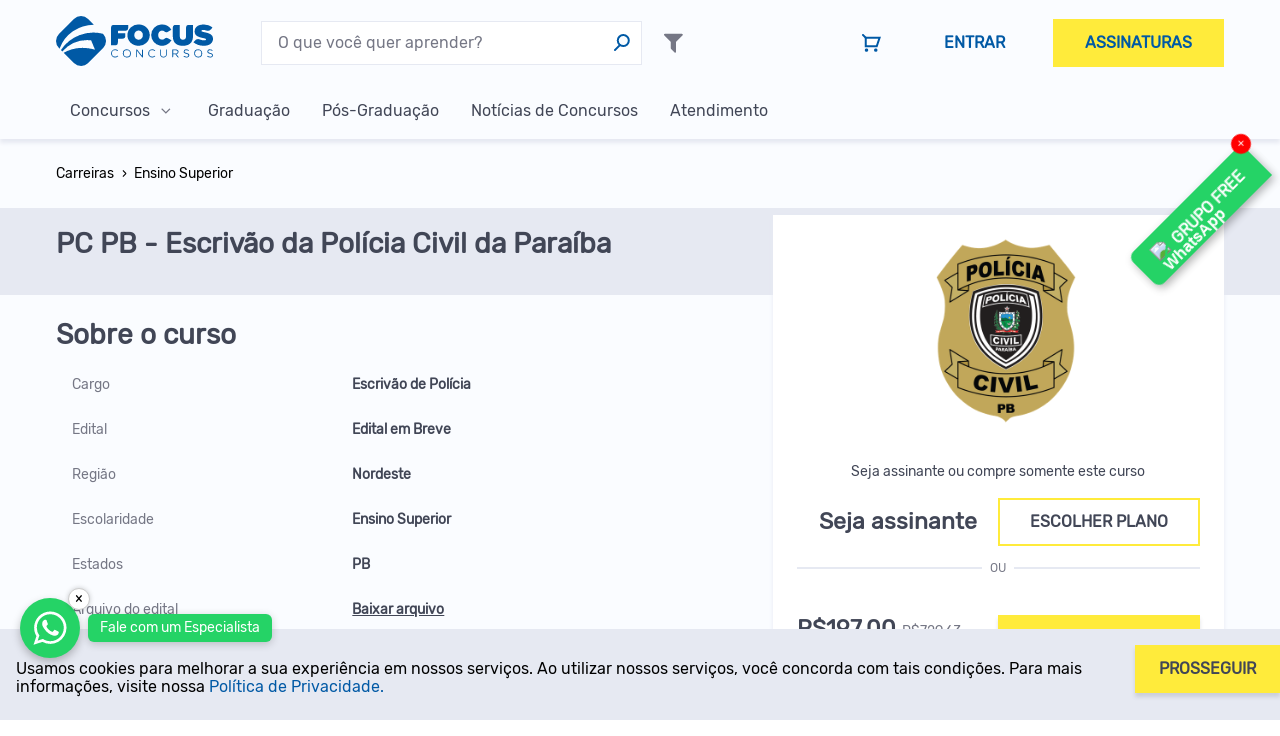

--- FILE ---
content_type: text/html; charset=UTF-8
request_url: https://www.focusconcursos.com.br/cursos/teoria-escrivao-de-policia-pc-pb
body_size: 25894
content:
<!doctype html><html lang="pt-br"><head><title>PC PB - Escrivão da Polícia Civil da Paraíba</title><meta name="description" content="Curso Online para o concurso PC-PB. Videoaulas teóricas e materiais em PDF. Assista às aulas quando quiser e quantas vezes quiser. Acesse agora!"><meta property="fb:app_id" content="331157911066744"><link rel="canonical" href="https://www.focusconcursos.com.br/cursos/teoria-escrivao-de-policia-pc-pb"/><meta property="og:title" content="PC PB - Escrivão da Polícia Civil da Paraíba" /><meta property="og:description" content="Curso Online para o concurso PC-PB. Videoaulas teóricas e materiais em PDF. Assista às aulas quando quiser e quantas vezes quiser. Acesse agora!" /><meta property="og:site_name" content="PC PB - Escrivão da Polícia Civil da Paraíba" /><meta property="og:type" content="website" /><meta property="og:url" content="https://www.focusconcursos.com.br/cursos/teoria-escrivao-de-policia-pc-pb" /><meta property="og:image" content="https://cdn.focusconcursos.com.br/5333f320-a79d-11e7-be81-833fcc7d70fc/Produtos/Carreiras%20Policiais/pc-pb.png" /><meta name="twitter:site" content="@focusconcursos" /><meta name="twitter:title" content="PC PB - Escrivão da Polícia Civil da Paraíba" /><meta name="twitter:description" content="Curso Online para o concurso PC-PB. Videoaulas teóricas e materiais em PDF. Assista às aulas quando quiser e quantas vezes quiser. Acesse agora!" /><meta name="twitter:images0" content="https://cdn.focusconcursos.com.br/5333f320-a79d-11e7-be81-833fcc7d70fc/Produtos/Carreiras%20Policiais/pc-pb.png" /><meta charset="UTF-8"><meta name="viewport" content="width=device-width,initial-scale=1,minimum-scale=1.0,viewport-fit=cover"><meta http-equiv="X-UA-Compatible" content="ie=edge"><meta name="csrf-token" content="KoMromGPE6HOAd3szACwNpyIA0N9HbbEndaoxuux"><meta name="robots" content="follow"><meta name="googlebot" content="follow" ><meta name="rating" content="general" ><meta name="theme-color" content="#1E88E5"><meta name="apple-mobile-web-app-capable" content="yes"><meta name="apple-mobile-web-app-status-bar-style" content="#1E88E5"><meta name="apple-mobile-web-app-status-bar-style" content="black-translucent"><meta name="format-detection" content="telephone=no"><meta name="application-name" content="Focus Concursos"><meta name="msapplication-TileColor" content="#1E88E5"><meta name="msapplication-square70x70logo" content="/images/icon_smalltile.png"><meta name="msapplication-square150x150logo" content="/images/icon_mediumtile.png"><meta name="msapplication-wide310x150logo" content="/images/icon_widetile.png"><meta name="author" content="Focus Labs" ><meta http-equiv="cache-control" content="public" ><meta http-equiv="content-language" content="pt-br" ><meta name="revisit-after" content="1 day" ><script type='application/ld+json'> {"@context":"http:\/\/www.schema.org","@type":"EducationalOrganization","name":"Focus Concursos - Cursos online para concurso p\u00fablico","url":"https:\/\/focusconcursos.com.br","description":"Cursos online para concursos p\u00fablicos! Os cursos s\u00e3o compostos por videoaulas e materiais em PDF. Assista \u00e0s aulas quando quiser e quantas vezes quiser","email":"sac@focusconcursos.com.br","telephone":"+55-45-3040-1010","logo":{"@type":"ImageObject","url":"https:\/\/focusconcursos.com.br\/images\/logo-focus-vertical-colorida.png","height":119,"width":40},"contactPoint":[{"@type":"ContactPoint","telephone":"+55-45-3040-1010","contactType":"sales"},{"@type":"ContactPoint","telephone":"+55-45-3040-1010","contactType":"customer support"}],"sameAs":["https:\/\/www.facebook.com\/focusconcursos\/","https:\/\/www.instagram.com\/focusconcursos\/","https:\/\/www.youtube.com\/user\/FOCUSCONCURSOS","https:\/\/www.linkedin.com\/company\/focus-concursos\/"],"address":{"@type":"PostalAddress","streetAddress":"Rua Maranh\u00e3o, 924","addressLocality":"Cascavel","addressRegion":"Paran\u00e1","postalCode":"85801050","addressCountry":"Brasil"}}</script><script type='application/ld+json'> {"@context":"http:\/\/www.schema.org","@type":"WebSite","url":"https:\/\/focusconcursos.com.br","potentialAction":{"@type":"SearchAction","target":"https:\/\/focusconcursos.com.br\/busca?search={search_term_string}","query-input":"required name=search_term_string"}}</script><script type="application/ld+json"> {"@context":"http:\/\/www.schema.org","@type":"BreadcrumbList","itemListElement":[{"@type":"ListItem","position":1,"name":"Home","item":"https:\/\/www.focusconcursos.com.br"},{"@type":"ListItem","position":2,"name":"Ensino Superior","item":"https:\/\/www.focusconcursos.com.br\/carreiras\/ensino-superior"},{"@type":"ListItem","position":3,"name":"PC PB - Escriv\u00e3o da Pol\u00edcia Civil da Para\u00edba","item":"https:\/\/www.focusconcursos.com.br\/cursos\/teoria-escrivao-de-policia-pc-pb"}]} </script><script type='application/ld+json'> {"@context":"http:\/\/www.schema.org","@type":"Product","name":"PC PB - Escriv\u00e3o da Pol\u00edcia Civil da Para\u00edba","description":"Curso Online para o concurso PC-PB. Videoaulas te\u00f3ricas e materiais em PDF. Assista \u00e0s aulas quando quiser e quantas vezes quiser. Acesse agora!","image":"https:\/\/cdn.focusconcursos.com.br\/5333f320-a79d-11e7-be81-833fcc7d70fc\/Produtos\/Carreiras%20Policiais\/pc-pb.png","sku":"5d692615d1ea49004c25f85c","mpn":"5d692615d1ea49004c25f85c","brand":{"@type":"Thing","name":"Focus Concursos"},"offers":{"@type":"Offer","priceCurrency":"BRL","price":197,"priceValidUntil":"2030-12-31 00:00:00","url":"https:\/\/www.focusconcursos.com.br\/cursos\/teoria-escrivao-de-policia-pc-pb","availability":"http:\/\/schema.org\/InStock"},"review":[[]],"aggregateRating":[]} </script><script type='application/ld+json'> {"@context":"https:\/\/schema.org","@type":"Course","name":"PC PB - Escriv\u00e3o da Pol\u00edcia Civil da Para\u00edba","description":"Curso Online para o concurso PC-PB. Videoaulas te\u00f3ricas e materiais em PDF. Assista \u00e0s aulas quando quiser e quantas vezes quiser. Acesse agora!","provider":{"@type":"Organization","name":"Focus Concursos","sameAs":"https:\/\/www.focusconcursos.com.br"}} </script><script type='application/ld+json'> {"@context":"http:\/\/www.schema.org","@type":"WebPage","name":"PC PB - Escriv\u00e3o da Pol\u00edcia Civil da Para\u00edba","url":"https:\/\/www.focusconcursos.com.br\/cursos\/teoria-escrivao-de-policia-pc-pb","speakable":{"@type":"SpeakableSpecification","xpath":["\/html\/head\/title","\/html\/head\/meta[@name='description']\/@content"]}} </script><link rel="sitemap" type="application/xml" title="Sitemap" href="/sitemap"><link rel="apple-touch-icon" sizes="180x180" href="/images/apple-touch-icon.png"><link rel="apple-touch-icon" sizes="76x76" href="/images/touch-icon-ipad.png"><link rel="apple-touch-icon" sizes="120x120" href="/images/touch-icon-iphone-retina.png"><link rel="apple-touch-icon" sizes="152x152" href="/images/touch-icon-ipad-retina.png"><link rel="apple-touch-startup-image" href="/images/apple-touch-icon.png"><link rel="icon" type="image/png" sizes="32x32" href="/images/favicon-32x32.png"><link rel="icon" type="image/png" sizes="16x16" href="/images/favicon-16x16.png"><link rel="icon" type="image/png" sizes="192x192" href="/images/favicon-192x192.png"><link rel="manifest" href="/manifest.json"><link rel="mask-icon" href="/images/safari-pinned-tab.svg" color="#5bbad5"><link rel="preload" href="/assets/css/default-desktop-theme.css?id=275c64151bcda810eaf9" as="style" onload="this.onload=null;this.rel='stylesheet'"><link rel="preconnect" href="https://connect.facebook.net"><link rel="dns-prefetch" href="https://connect.facebook.net"><link rel="preconnect" href="https://fonts.gstatic.com"><link rel="dns-prefetch" href="https://fonts.gstatic.com"><link rel="preconnect" href="https://googleads.g.doubleclick.net"><link rel="dns-prefetch" href="https://googleads.g.doubleclick.net"><link rel="stylesheet" href="/assets/css/sprite-cc.css?id=cde2326b3677da36ac9e" media="screen"><style> .card-price .card-header { height: 200px !important; text-align: center !important; max-height: inherit !important; overflow: inherit !important; border-radius: inherit !important; padding: inherit !important; margin: inherit !important; background-size: inherit !important; display: inherit !important; } </style><script>(function(w,d,s,l,i){w[l]=w[l]||[];w[l].push({'gtm.start': new Date().getTime(),event:'gtm.js'});var f=d.getElementsByTagName(s)[0], j=d.createElement(s),dl=l!='dataLayer'?'&l='+l:'';j.async=true;j.src= 'https://www.googletagmanager.com/gtm.js?id='+i+dl;f.parentNode.insertBefore(j,f); })(window,document,'script','dataLayer','GTM-WS8RMF');</script><script defer></script><script src="https://www.google.com/recaptcha/enterprise.js?render=6LcXPb0qAAAAAAJsFgxnPiqLMcr4y8RywDiDJUpf"></script></head><body><noscript><iframe src="https://www.googletagmanager.com/ns.html?id=GTM-WS8RMF" height="0" width="0" style="display:none;visibility:hidden"></iframe></noscript><div id="app"><header><div><a href="/" class="brand" target="_self" rel="noopener" title="Ir para página inicial" @click="$analytics.gtag .event( 'click', 'Menu', 'Logo', 'https://www.focusconcursos.com.br/cursos/teoria-escrivao-de-policia-pc-pb' )" ><img src="https://www.focusconcursos.com.br/static/logo-focus-horizontal.svg" alt="Focus Concursos" height="50" ></a><form action="/busca" target="_self" id="simple-search" class="flex-grow-1"><div class="form-control"><label for="search" class="sr-only" > O que você quer aprender? </label><div class="input-group"><input id="search" type="search" placeholder="O que você quer aprender?" minlength="2" name="search" required value="" ><button class="btn btn-append" type="submit" ><i class="sprite sprite-search-button"></i><span class="sr-only"> Buscar </span></button></div></div></form><button v-collapse="'#advanced-search'" type="button" title="Busca avançada" class="btn btn-link btn-icon p-1 ml-1 small btn-advanced-search" @click="$analytics.gtag .event( 'click', 'Menu', 'Busca avançada', 'https://www.focusconcursos.com.br/cursos/teoria-escrivao-de-policia-pc-pb' )" ><span class="sr-only"> header.search_avanced </span></button><nav><a href="/carrinho" role="link" aria-label="carrinho" title="Ir para o carrinho" class="btn btn-link btn-icon" @click="$analytics.gtag .event( 'click', 'Menu', 'Carrinho', 'https://www.focusconcursos.com.br/cursos/teoria-escrivao-de-policia-pc-pb' )" ><span class="sr-only"> Ir para o carrinho </span><i class="sprite sprite-shopping-cart"></i></a><a href="/login" role="menuitem" class="btn btn-link" @click="$analytics.gtag .event( 'click', 'Menu', 'Entrar', 'https://www.focusconcursos.com.br/cursos/teoria-escrivao-de-policia-pc-pb' )" > Entrar </a><a href="/planos" class="btn btn-cta" @click="$analytics.gtag .event( 'click', 'Menu', 'Assinaturas', 'https://www.focusconcursos.com.br/cursos/teoria-escrivao-de-policia-pc-pb' )" > Assinaturas </a></nav></div><nav><ul class="menu"><li class="dropdown"><a> Concursos </a><ul><li class="dropdown"><a href="/carreiras/bancarias" @click="$analytics.gtag.event('click', 'Menu categorias', 'Carreira Bancária', 'https://www.focusconcursos.com.br/cursos/teoria-escrivao-de-policia-pc-pb')" > Carreira Bancária </a><ul><li><a href="/carreiras/caixa" role="menuitem" @click="$analytics.gtag.event('click', 'Menu categorias', 'Caixa Econômica Federal', 'https://www.focusconcursos.com.br/cursos/teoria-escrivao-de-policia-pc-pb')" > Caixa Econômica Federal </a></li><li><a href="/carreiras/banco-do-brasil" role="menuitem" @click="$analytics.gtag.event('click', 'Menu categorias', 'Banco do Brasil', 'https://www.focusconcursos.com.br/cursos/teoria-escrivao-de-policia-pc-pb')" > Banco do Brasil </a></li><li><a href="/carreiras/banpara" role="menuitem" @click="$analytics.gtag.event('click', 'Menu categorias', 'Banpará', 'https://www.focusconcursos.com.br/cursos/teoria-escrivao-de-policia-pc-pb')" > Banpará </a></li><li><a href="/carreiras/banco-da-amazonia" role="menuitem" @click="$analytics.gtag.event('click', 'Menu categorias', 'Banco da Amazônia', 'https://www.focusconcursos.com.br/cursos/teoria-escrivao-de-policia-pc-pb')" > Banco da Amazônia </a></li><li><a href="/carreiras/banestes" role="menuitem" @click="$analytics.gtag.event('click', 'Menu categorias', 'Banestes', 'https://www.focusconcursos.com.br/cursos/teoria-escrivao-de-policia-pc-pb')" > Banestes </a></li><li><a href="/carreiras/banrisul" role="menuitem" @click="$analytics.gtag.event('click', 'Menu categorias', 'Banrisul', 'https://www.focusconcursos.com.br/cursos/teoria-escrivao-de-policia-pc-pb')" > Banrisul </a></li><li><a href="/carreiras/banco-de-brasilia" role="menuitem" @click="$analytics.gtag.event('click', 'Menu categorias', 'Banco de Brasília', 'https://www.focusconcursos.com.br/cursos/teoria-escrivao-de-policia-pc-pb')" > Banco de Brasília </a></li><li><a href="/carreiras/bacen" role="menuitem" @click="$analytics.gtag.event('click', 'Menu categorias', 'Banco Central do Brasil', 'https://www.focusconcursos.com.br/cursos/teoria-escrivao-de-policia-pc-pb')" > Banco Central do Brasil </a></li><li><a href="/carreiras/banese" role="menuitem" @click="$analytics.gtag.event('click', 'Menu categorias', 'Banese', 'https://www.focusconcursos.com.br/cursos/teoria-escrivao-de-policia-pc-pb')" > Banese </a></li><li><a href="/carreiras/badesul" role="menuitem" @click="$analytics.gtag.event('click', 'Menu categorias', 'Badesul', 'https://www.focusconcursos.com.br/cursos/teoria-escrivao-de-policia-pc-pb')" > Badesul </a></li><li><a href="/carreiras/bnb-banco-do-nordeste-do-brasil" role="menuitem" @click="$analytics.gtag.event('click', 'Menu categorias', 'Banco do Nordeste do Brasil', 'https://www.focusconcursos.com.br/cursos/teoria-escrivao-de-policia-pc-pb')" > Banco do Nordeste do Brasil </a></li><li><a href="/carreiras/casa-da-moeda" role="menuitem" @click="$analytics.gtag.event('click', 'Menu categorias', 'Casa da Moeda', 'https://www.focusconcursos.com.br/cursos/teoria-escrivao-de-policia-pc-pb')" > Casa da Moeda </a></li><li><a href="/carreiras/bandes" role="menuitem" @click="$analytics.gtag.event('click', 'Menu categorias', 'Banco de Desenvolvimento do Espirito Santo', 'https://www.focusconcursos.com.br/cursos/teoria-escrivao-de-policia-pc-pb')" > Banco de Desenvolvimento do Espirito Santo </a></li><li><a href="/carreiras/bndes-banco-nacional-de-desenvolvimento-economico-e-social" role="menuitem" @click="$analytics.gtag.event('click', 'Menu categorias', 'Banco Nacional de Desenvolvimento Econômico e Social', 'https://www.focusconcursos.com.br/cursos/teoria-escrivao-de-policia-pc-pb')" > Banco Nacional de Desenvolvimento Econômico e Social </a></li><li><a href="/carreiras/brde" role="menuitem" @click="$analytics.gtag.event('click', 'Menu categorias', 'BRDE', 'https://www.focusconcursos.com.br/cursos/teoria-escrivao-de-policia-pc-pb')" > BRDE </a></li><li><a href="/carreiras/brde-1" role="menuitem" @click="$analytics.gtag.event('click', 'Menu categorias', 'BRDE', 'https://www.focusconcursos.com.br/cursos/teoria-escrivao-de-policia-pc-pb')" > BRDE </a></li></ul></li><li class="dropdown"><a href="/carreiras/tribunais" @click="$analytics.gtag.event('click', 'Menu categorias', 'Carreira Tribunal', 'https://www.focusconcursos.com.br/cursos/teoria-escrivao-de-policia-pc-pb')" > Carreira Tribunal </a><ul><li><a href="/carreiras/tse" role="menuitem" @click="$analytics.gtag.event('click', 'Menu categorias', 'Tribunal Superior Eleitoral', 'https://www.focusconcursos.com.br/cursos/teoria-escrivao-de-policia-pc-pb')" > Tribunal Superior Eleitoral </a></li><li class="dropdown"><a href="/carreiras/tj" @click="$analytics.gtag.event('click', 'Menu categorias', 'Tribunais de Justiça dos Estados', 'https://www.focusconcursos.com.br/cursos/teoria-escrivao-de-policia-pc-pb')" > Tribunais de Justiça dos Estados </a><ul><li><a href="/carreiras/tj-ac" role="menuitem" @click="$analytics.gtag.event('click', 'Menu categorias', 'TJ-AC', 'https://www.focusconcursos.com.br/cursos/teoria-escrivao-de-policia-pc-pb')" > TJ-AC </a></li><li><a href="/carreiras/tj-al" role="menuitem" @click="$analytics.gtag.event('click', 'Menu categorias', 'TJ-AL', 'https://www.focusconcursos.com.br/cursos/teoria-escrivao-de-policia-pc-pb')" > TJ-AL </a></li><li><a href="/carreiras/tj-am" role="menuitem" @click="$analytics.gtag.event('click', 'Menu categorias', 'TJ-AM', 'https://www.focusconcursos.com.br/cursos/teoria-escrivao-de-policia-pc-pb')" > TJ-AM </a></li><li><a href="/carreiras/tj-ba" role="menuitem" @click="$analytics.gtag.event('click', 'Menu categorias', 'TJ-BA', 'https://www.focusconcursos.com.br/cursos/teoria-escrivao-de-policia-pc-pb')" > TJ-BA </a></li><li><a href="/carreiras/tj-ce" role="menuitem" @click="$analytics.gtag.event('click', 'Menu categorias', 'TJ-CE', 'https://www.focusconcursos.com.br/cursos/teoria-escrivao-de-policia-pc-pb')" > TJ-CE </a></li><li><a href="/carreiras/tj-go" role="menuitem" @click="$analytics.gtag.event('click', 'Menu categorias', 'TJ-GO', 'https://www.focusconcursos.com.br/cursos/teoria-escrivao-de-policia-pc-pb')" > TJ-GO </a></li><li><a href="/carreiras/tj-ma" role="menuitem" @click="$analytics.gtag.event('click', 'Menu categorias', 'TJ-MA', 'https://www.focusconcursos.com.br/cursos/teoria-escrivao-de-policia-pc-pb')" > TJ-MA </a></li><li><a href="/carreiras/tj-ms" role="menuitem" @click="$analytics.gtag.event('click', 'Menu categorias', 'TJ-MS', 'https://www.focusconcursos.com.br/cursos/teoria-escrivao-de-policia-pc-pb')" > TJ-MS </a></li><li><a href="/carreiras/tj-mg" role="menuitem" @click="$analytics.gtag.event('click', 'Menu categorias', 'TJ-MG', 'https://www.focusconcursos.com.br/cursos/teoria-escrivao-de-policia-pc-pb')" > TJ-MG </a></li><li><a href="/carreiras/tj-pa" role="menuitem" @click="$analytics.gtag.event('click', 'Menu categorias', 'TJ-PA', 'https://www.focusconcursos.com.br/cursos/teoria-escrivao-de-policia-pc-pb')" > TJ-PA </a></li><li><a href="/carreiras/tj-pr" role="menuitem" @click="$analytics.gtag.event('click', 'Menu categorias', 'TJ-PR', 'https://www.focusconcursos.com.br/cursos/teoria-escrivao-de-policia-pc-pb')" > TJ-PR </a></li><li><a href="/carreiras/tj-pe" role="menuitem" @click="$analytics.gtag.event('click', 'Menu categorias', 'TJ-PE', 'https://www.focusconcursos.com.br/cursos/teoria-escrivao-de-policia-pc-pb')" > TJ-PE </a></li><li><a href="/carreiras/tj-rj" role="menuitem" @click="$analytics.gtag.event('click', 'Menu categorias', 'TJ-RJ', 'https://www.focusconcursos.com.br/cursos/teoria-escrivao-de-policia-pc-pb')" > TJ-RJ </a></li><li><a href="/carreiras/tj-rs" role="menuitem" @click="$analytics.gtag.event('click', 'Menu categorias', 'TJ-RS', 'https://www.focusconcursos.com.br/cursos/teoria-escrivao-de-policia-pc-pb')" > TJ-RS </a></li><li><a href="/carreiras/tj-ro" role="menuitem" @click="$analytics.gtag.event('click', 'Menu categorias', 'TJ-RO', 'https://www.focusconcursos.com.br/cursos/teoria-escrivao-de-policia-pc-pb')" > TJ-RO </a></li><li><a href="/carreiras/tj-rr" role="menuitem" @click="$analytics.gtag.event('click', 'Menu categorias', 'TJ-RR', 'https://www.focusconcursos.com.br/cursos/teoria-escrivao-de-policia-pc-pb')" > TJ-RR </a></li><li><a href="/carreiras/tj-sc" role="menuitem" @click="$analytics.gtag.event('click', 'Menu categorias', 'TJ-SC', 'https://www.focusconcursos.com.br/cursos/teoria-escrivao-de-policia-pc-pb')" > TJ-SC </a></li><li><a href="/carreiras/tj-sp" role="menuitem" @click="$analytics.gtag.event('click', 'Menu categorias', 'TJ-SP', 'https://www.focusconcursos.com.br/cursos/teoria-escrivao-de-policia-pc-pb')" > TJ-SP </a></li><li><a href="/carreiras/tj-se" role="menuitem" @click="$analytics.gtag.event('click', 'Menu categorias', 'TJ-SE', 'https://www.focusconcursos.com.br/cursos/teoria-escrivao-de-policia-pc-pb')" > TJ-SE </a></li></ul></li><li class="dropdown"><a href="/carreiras/trt" @click="$analytics.gtag.event('click', 'Menu categorias', 'Tribunais Regionais do Trabalho', 'https://www.focusconcursos.com.br/cursos/teoria-escrivao-de-policia-pc-pb')" > Tribunais Regionais do Trabalho </a><ul><li><a href="/carreiras/trt-01" role="menuitem" @click="$analytics.gtag.event('click', 'Menu categorias', 'TRT-01', 'https://www.focusconcursos.com.br/cursos/teoria-escrivao-de-policia-pc-pb')" > TRT-01 </a></li><li><a href="/carreiras/trt-02" role="menuitem" @click="$analytics.gtag.event('click', 'Menu categorias', 'TRT-02', 'https://www.focusconcursos.com.br/cursos/teoria-escrivao-de-policia-pc-pb')" > TRT-02 </a></li><li><a href="/carreiras/trt-05" role="menuitem" @click="$analytics.gtag.event('click', 'Menu categorias', 'TRT-05', 'https://www.focusconcursos.com.br/cursos/teoria-escrivao-de-policia-pc-pb')" > TRT-05 </a></li><li><a href="/carreiras/trt-06" role="menuitem" @click="$analytics.gtag.event('click', 'Menu categorias', 'TRT-06', 'https://www.focusconcursos.com.br/cursos/teoria-escrivao-de-policia-pc-pb')" > TRT-06 </a></li><li><a href="/carreiras/trt-07" role="menuitem" @click="$analytics.gtag.event('click', 'Menu categorias', 'TRT-07', 'https://www.focusconcursos.com.br/cursos/teoria-escrivao-de-policia-pc-pb')" > TRT-07 </a></li><li><a href="/carreiras/trt-09" role="menuitem" @click="$analytics.gtag.event('click', 'Menu categorias', 'TRT-09', 'https://www.focusconcursos.com.br/cursos/teoria-escrivao-de-policia-pc-pb')" > TRT-09 </a></li><li><a href="/carreiras/trt-10" role="menuitem" @click="$analytics.gtag.event('click', 'Menu categorias', 'TRT-10', 'https://www.focusconcursos.com.br/cursos/teoria-escrivao-de-policia-pc-pb')" > TRT-10 </a></li><li><a href="/carreiras/trt-11" role="menuitem" @click="$analytics.gtag.event('click', 'Menu categorias', 'TRT-11', 'https://www.focusconcursos.com.br/cursos/teoria-escrivao-de-policia-pc-pb')" > TRT-11 </a></li><li><a href="/carreiras/trt-12" role="menuitem" @click="$analytics.gtag.event('click', 'Menu categorias', 'TRT-12', 'https://www.focusconcursos.com.br/cursos/teoria-escrivao-de-policia-pc-pb')" > TRT-12 </a></li><li><a href="/carreiras/trt-14" role="menuitem" @click="$analytics.gtag.event('click', 'Menu categorias', 'TRT-14', 'https://www.focusconcursos.com.br/cursos/teoria-escrivao-de-policia-pc-pb')" > TRT-14 </a></li><li><a href="/carreiras/trt-15" role="menuitem" @click="$analytics.gtag.event('click', 'Menu categorias', 'TRT-15', 'https://www.focusconcursos.com.br/cursos/teoria-escrivao-de-policia-pc-pb')" > TRT-15 </a></li><li><a href="/carreiras/trt-17" role="menuitem" @click="$analytics.gtag.event('click', 'Menu categorias', 'TRT-17', 'https://www.focusconcursos.com.br/cursos/teoria-escrivao-de-policia-pc-pb')" > TRT-17 </a></li><li><a href="/carreiras/trt-18" role="menuitem" @click="$analytics.gtag.event('click', 'Menu categorias', 'TRT-18', 'https://www.focusconcursos.com.br/cursos/teoria-escrivao-de-policia-pc-pb')" > TRT-18 </a></li><li><a href="/carreiras/trt-19" role="menuitem" @click="$analytics.gtag.event('click', 'Menu categorias', 'TRT-19', 'https://www.focusconcursos.com.br/cursos/teoria-escrivao-de-policia-pc-pb')" > TRT-19 </a></li><li><a href="/carreiras/trt-20" role="menuitem" @click="$analytics.gtag.event('click', 'Menu categorias', 'TRT-20', 'https://www.focusconcursos.com.br/cursos/teoria-escrivao-de-policia-pc-pb')" > TRT-20 </a></li><li><a href="/carreiras/trt-21" role="menuitem" @click="$analytics.gtag.event('click', 'Menu categorias', 'TRT-21', 'https://www.focusconcursos.com.br/cursos/teoria-escrivao-de-policia-pc-pb')" > TRT-21 </a></li><li><a href="/carreiras/trt-24" role="menuitem" @click="$analytics.gtag.event('click', 'Menu categorias', 'TRT-24', 'https://www.focusconcursos.com.br/cursos/teoria-escrivao-de-policia-pc-pb')" > TRT-24 </a></li></ul></li><li class="dropdown"><a href="/carreiras/tre" @click="$analytics.gtag.event('click', 'Menu categorias', 'Tribunais Regionais Eleitoral', 'https://www.focusconcursos.com.br/cursos/teoria-escrivao-de-policia-pc-pb')" > Tribunais Regionais Eleitoral </a><ul><li><a href="/carreiras/tre-am" role="menuitem" @click="$analytics.gtag.event('click', 'Menu categorias', 'TRE-AM', 'https://www.focusconcursos.com.br/cursos/teoria-escrivao-de-policia-pc-pb')" > TRE-AM </a></li><li><a href="/carreiras/tre-ba" role="menuitem" @click="$analytics.gtag.event('click', 'Menu categorias', 'TRE-BA', 'https://www.focusconcursos.com.br/cursos/teoria-escrivao-de-policia-pc-pb')" > TRE-BA </a></li><li><a href="/carreiras/tre-ce" role="menuitem" @click="$analytics.gtag.event('click', 'Menu categorias', 'TRE-CE', 'https://www.focusconcursos.com.br/cursos/teoria-escrivao-de-policia-pc-pb')" > TRE-CE </a></li><li><a href="/carreiras/tre-es" role="menuitem" @click="$analytics.gtag.event('click', 'Menu categorias', 'TRE-ES', 'https://www.focusconcursos.com.br/cursos/teoria-escrivao-de-policia-pc-pb')" > TRE-ES </a></li><li><a href="/carreiras/tre-ma" role="menuitem" @click="$analytics.gtag.event('click', 'Menu categorias', 'TRE-MA', 'https://www.focusconcursos.com.br/cursos/teoria-escrivao-de-policia-pc-pb')" > TRE-MA </a></li><li><a href="/carreiras/tre-ms" role="menuitem" @click="$analytics.gtag.event('click', 'Menu categorias', 'TRE-MS', 'https://www.focusconcursos.com.br/cursos/teoria-escrivao-de-policia-pc-pb')" > TRE-MS </a></li><li><a href="/carreiras/tre-pr" role="menuitem" @click="$analytics.gtag.event('click', 'Menu categorias', 'TRE-PR', 'https://www.focusconcursos.com.br/cursos/teoria-escrivao-de-policia-pc-pb')" > TRE-PR </a></li><li><a href="/carreiras/tre-pe" role="menuitem" @click="$analytics.gtag.event('click', 'Menu categorias', 'TRE-PE', 'https://www.focusconcursos.com.br/cursos/teoria-escrivao-de-policia-pc-pb')" > TRE-PE </a></li><li><a href="/carreiras/tre-rj" role="menuitem" @click="$analytics.gtag.event('click', 'Menu categorias', 'TRE-RJ', 'https://www.focusconcursos.com.br/cursos/teoria-escrivao-de-policia-pc-pb')" > TRE-RJ </a></li><li><a href="/carreiras/tre-rn" role="menuitem" @click="$analytics.gtag.event('click', 'Menu categorias', 'TRE-RN', 'https://www.focusconcursos.com.br/cursos/teoria-escrivao-de-policia-pc-pb')" > TRE-RN </a></li><li><a href="/carreiras/tre-sc" role="menuitem" @click="$analytics.gtag.event('click', 'Menu categorias', 'TRE-SC', 'https://www.focusconcursos.com.br/cursos/teoria-escrivao-de-policia-pc-pb')" > TRE-SC </a></li><li><a href="/carreiras/tre-sp" role="menuitem" @click="$analytics.gtag.event('click', 'Menu categorias', 'TRE-SP', 'https://www.focusconcursos.com.br/cursos/teoria-escrivao-de-policia-pc-pb')" > TRE-SP </a></li><li><a href="/carreiras/tre-to" role="menuitem" @click="$analytics.gtag.event('click', 'Menu categorias', 'TRE-TO', 'https://www.focusconcursos.com.br/cursos/teoria-escrivao-de-policia-pc-pb')" > TRE-TO </a></li></ul></li><li class="dropdown"><a href="/carreiras/tce" @click="$analytics.gtag.event('click', 'Menu categorias', 'Tribunais de Contas dos Estados', 'https://www.focusconcursos.com.br/cursos/teoria-escrivao-de-policia-pc-pb')" > Tribunais de Contas dos Estados </a><ul><li><a href="/carreiras/tce-pb" role="menuitem" @click="$analytics.gtag.event('click', 'Menu categorias', 'TCE-PB', 'https://www.focusconcursos.com.br/cursos/teoria-escrivao-de-policia-pc-pb')" > TCE-PB </a></li><li><a href="/carreiras/tce-sp" role="menuitem" @click="$analytics.gtag.event('click', 'Menu categorias', 'TCE-SP', 'https://www.focusconcursos.com.br/cursos/teoria-escrivao-de-policia-pc-pb')" > TCE-SP </a></li></ul></li><li><a href="/carreiras/stm" role="menuitem" @click="$analytics.gtag.event('click', 'Menu categorias', 'Superior Tribunal Militar', 'https://www.focusconcursos.com.br/cursos/teoria-escrivao-de-policia-pc-pb')" > Superior Tribunal Militar </a></li><li><a href="/carreiras/tst" role="menuitem" @click="$analytics.gtag.event('click', 'Menu categorias', 'Tribunal Superior do Trabalho', 'https://www.focusconcursos.com.br/cursos/teoria-escrivao-de-policia-pc-pb')" > Tribunal Superior do Trabalho </a></li><li class="dropdown"><a href="/carreiras/trf" @click="$analytics.gtag.event('click', 'Menu categorias', 'Tribunal Regional Federal', 'https://www.focusconcursos.com.br/cursos/teoria-escrivao-de-policia-pc-pb')" > Tribunal Regional Federal </a><ul><li><a href="/carreiras/trf-1a-regiao" role="menuitem" @click="$analytics.gtag.event('click', 'Menu categorias', 'TRF 1ª REGIÃO', 'https://www.focusconcursos.com.br/cursos/teoria-escrivao-de-policia-pc-pb')" > TRF 1ª REGIÃO </a></li><li><a href="/carreiras/trf-2a-regiao" role="menuitem" @click="$analytics.gtag.event('click', 'Menu categorias', 'TRF 2ª REGIÃO', 'https://www.focusconcursos.com.br/cursos/teoria-escrivao-de-policia-pc-pb')" > TRF 2ª REGIÃO </a></li><li><a href="/carreiras/trf-3a-regiao" role="menuitem" @click="$analytics.gtag.event('click', 'Menu categorias', 'TRF 3ª REGIÃO', 'https://www.focusconcursos.com.br/cursos/teoria-escrivao-de-policia-pc-pb')" > TRF 3ª REGIÃO </a></li><li><a href="/carreiras/trf-4a-regiao" role="menuitem" @click="$analytics.gtag.event('click', 'Menu categorias', 'TRF 4ª REGIÃO', 'https://www.focusconcursos.com.br/cursos/teoria-escrivao-de-policia-pc-pb')" > TRF 4ª REGIÃO </a></li><li><a href="/carreiras/trf-5a-regiao" role="menuitem" @click="$analytics.gtag.event('click', 'Menu categorias', 'TRF 5ª REGIÃO', 'https://www.focusconcursos.com.br/cursos/teoria-escrivao-de-policia-pc-pb')" > TRF 5ª REGIÃO </a></li><li><a href="/carreiras/trf-6a-regiao" role="menuitem" @click="$analytics.gtag.event('click', 'Menu categorias', 'TRF 6ª REGIÃO', 'https://www.focusconcursos.com.br/cursos/teoria-escrivao-de-policia-pc-pb')" > TRF 6ª REGIÃO </a></li></ul></li><li><a href="/carreiras/stj" role="menuitem" @click="$analytics.gtag.event('click', 'Menu categorias', 'Superior Tribunal de Justiça', 'https://www.focusconcursos.com.br/cursos/teoria-escrivao-de-policia-pc-pb')" > Superior Tribunal de Justiça </a></li><li class="dropdown"><a href="/carreiras/tcm" @click="$analytics.gtag.event('click', 'Menu categorias', 'Tribunais de Contas dos Municípios', 'https://www.focusconcursos.com.br/cursos/teoria-escrivao-de-policia-pc-pb')" > Tribunais de Contas dos Municípios </a><ul><li><a href="/carreiras/tcm-ba" role="menuitem" @click="$analytics.gtag.event('click', 'Menu categorias', 'TCM-BA', 'https://www.focusconcursos.com.br/cursos/teoria-escrivao-de-policia-pc-pb')" > TCM-BA </a></li></ul></li><li><a href="/carreiras/tce-rj-1" role="menuitem" @click="$analytics.gtag.event('click', 'Menu categorias', 'Tribunal de Conta do Estado do Rio de Janeiro', 'https://www.focusconcursos.com.br/cursos/teoria-escrivao-de-policia-pc-pb')" > Tribunal de Conta do Estado do Rio de Janeiro </a></li><li><a href="/carreiras/tre-tse-unificado" role="menuitem" @click="$analytics.gtag.event('click', 'Menu categorias', 'Tribunal Superior Eleitoral + Tribunal Regional Eleitoral', 'https://www.focusconcursos.com.br/cursos/teoria-escrivao-de-policia-pc-pb')" > Tribunal Superior Eleitoral + Tribunal Regional Eleitoral </a></li><li><a href="/carreiras/tcdf-tribunal-de-contas-do-distrito-federal" role="menuitem" @click="$analytics.gtag.event('click', 'Menu categorias', 'Tribunal de Contas do Distrito Federal', 'https://www.focusconcursos.com.br/cursos/teoria-escrivao-de-policia-pc-pb')" > Tribunal de Contas do Distrito Federal </a></li><li><a href="/carreiras/tjm-tribunal-de-justica-militar-do-estado" role="menuitem" @click="$analytics.gtag.event('click', 'Menu categorias', 'Tribunal de Justiça Militar do Estado', 'https://www.focusconcursos.com.br/cursos/teoria-escrivao-de-policia-pc-pb')" > Tribunal de Justiça Militar do Estado </a></li><li><a href="/carreiras/cnj-conselho-nacional-de-justica" role="menuitem" @click="$analytics.gtag.event('click', 'Menu categorias', 'Conselho Nacional de Justiça', 'https://www.focusconcursos.com.br/cursos/teoria-escrivao-de-policia-pc-pb')" > Conselho Nacional de Justiça </a></li></ul></li><li class="dropdown"><a href="/carreiras/policiais" @click="$analytics.gtag.event('click', 'Menu categorias', 'Carreira Policial', 'https://www.focusconcursos.com.br/cursos/teoria-escrivao-de-policia-pc-pb')" > Carreira Policial </a><ul><li class="dropdown"><a href="/carreiras/policia-civil" @click="$analytics.gtag.event('click', 'Menu categorias', 'Polícia Civil dos Estados', 'https://www.focusconcursos.com.br/cursos/teoria-escrivao-de-policia-pc-pb')" > Polícia Civil dos Estados </a><ul><li><a href="/carreiras/pc-ac" role="menuitem" @click="$analytics.gtag.event('click', 'Menu categorias', 'PC-AC', 'https://www.focusconcursos.com.br/cursos/teoria-escrivao-de-policia-pc-pb')" > PC-AC </a></li><li><a href="/carreiras/pc-al" role="menuitem" @click="$analytics.gtag.event('click', 'Menu categorias', 'PC-AL', 'https://www.focusconcursos.com.br/cursos/teoria-escrivao-de-policia-pc-pb')" > PC-AL </a></li><li><a href="/carreiras/pc-ap" role="menuitem" @click="$analytics.gtag.event('click', 'Menu categorias', 'PC-AP', 'https://www.focusconcursos.com.br/cursos/teoria-escrivao-de-policia-pc-pb')" > PC-AP </a></li><li><a href="/carreiras/pc-am" role="menuitem" @click="$analytics.gtag.event('click', 'Menu categorias', 'PC-AM', 'https://www.focusconcursos.com.br/cursos/teoria-escrivao-de-policia-pc-pb')" > PC-AM </a></li><li><a href="/carreiras/pc-ba" role="menuitem" @click="$analytics.gtag.event('click', 'Menu categorias', 'PC-BA', 'https://www.focusconcursos.com.br/cursos/teoria-escrivao-de-policia-pc-pb')" > PC-BA </a></li><li><a href="/carreiras/pc-ce" role="menuitem" @click="$analytics.gtag.event('click', 'Menu categorias', 'PC-CE', 'https://www.focusconcursos.com.br/cursos/teoria-escrivao-de-policia-pc-pb')" > PC-CE </a></li><li><a href="/carreiras/pc-df" role="menuitem" @click="$analytics.gtag.event('click', 'Menu categorias', 'PC-DF', 'https://www.focusconcursos.com.br/cursos/teoria-escrivao-de-policia-pc-pb')" > PC-DF </a></li><li><a href="/carreiras/pc-es" role="menuitem" @click="$analytics.gtag.event('click', 'Menu categorias', 'PC-ES', 'https://www.focusconcursos.com.br/cursos/teoria-escrivao-de-policia-pc-pb')" > PC-ES </a></li><li><a href="/carreiras/pc-go" role="menuitem" @click="$analytics.gtag.event('click', 'Menu categorias', 'PC-GO', 'https://www.focusconcursos.com.br/cursos/teoria-escrivao-de-policia-pc-pb')" > PC-GO </a></li><li><a href="/carreiras/pc-ma" role="menuitem" @click="$analytics.gtag.event('click', 'Menu categorias', 'PC-MA', 'https://www.focusconcursos.com.br/cursos/teoria-escrivao-de-policia-pc-pb')" > PC-MA </a></li><li><a href="/carreiras/pc-mt" role="menuitem" @click="$analytics.gtag.event('click', 'Menu categorias', 'PC-MT', 'https://www.focusconcursos.com.br/cursos/teoria-escrivao-de-policia-pc-pb')" > PC-MT </a></li><li><a href="/carreiras/pc-ms" role="menuitem" @click="$analytics.gtag.event('click', 'Menu categorias', 'PC-MS', 'https://www.focusconcursos.com.br/cursos/teoria-escrivao-de-policia-pc-pb')" > PC-MS </a></li><li><a href="/carreiras/pc-mg" role="menuitem" @click="$analytics.gtag.event('click', 'Menu categorias', 'PC-MG', 'https://www.focusconcursos.com.br/cursos/teoria-escrivao-de-policia-pc-pb')" > PC-MG </a></li><li><a href="/carreiras/pc-pa" role="menuitem" @click="$analytics.gtag.event('click', 'Menu categorias', 'PC-PA', 'https://www.focusconcursos.com.br/cursos/teoria-escrivao-de-policia-pc-pb')" > PC-PA </a></li><li><a href="/carreiras/pc-pb" role="menuitem" @click="$analytics.gtag.event('click', 'Menu categorias', 'PC-PB', 'https://www.focusconcursos.com.br/cursos/teoria-escrivao-de-policia-pc-pb')" > PC-PB </a></li><li><a href="/carreiras/pc-pr" role="menuitem" @click="$analytics.gtag.event('click', 'Menu categorias', 'PC-PR', 'https://www.focusconcursos.com.br/cursos/teoria-escrivao-de-policia-pc-pb')" > PC-PR </a></li><li><a href="/carreiras/pc-pe" role="menuitem" @click="$analytics.gtag.event('click', 'Menu categorias', 'PC-PE', 'https://www.focusconcursos.com.br/cursos/teoria-escrivao-de-policia-pc-pb')" > PC-PE </a></li><li><a href="/carreiras/pc-pi" role="menuitem" @click="$analytics.gtag.event('click', 'Menu categorias', 'PC-PI', 'https://www.focusconcursos.com.br/cursos/teoria-escrivao-de-policia-pc-pb')" > PC-PI </a></li><li><a href="/carreiras/pc-rj" role="menuitem" @click="$analytics.gtag.event('click', 'Menu categorias', 'PC-RJ', 'https://www.focusconcursos.com.br/cursos/teoria-escrivao-de-policia-pc-pb')" > PC-RJ </a></li><li><a href="/carreiras/pc-rn" role="menuitem" @click="$analytics.gtag.event('click', 'Menu categorias', 'PC-RN', 'https://www.focusconcursos.com.br/cursos/teoria-escrivao-de-policia-pc-pb')" > PC-RN </a></li><li><a href="/carreiras/pc-rs" role="menuitem" @click="$analytics.gtag.event('click', 'Menu categorias', 'PC-RS', 'https://www.focusconcursos.com.br/cursos/teoria-escrivao-de-policia-pc-pb')" > PC-RS </a></li><li><a href="/carreiras/pc-ro" role="menuitem" @click="$analytics.gtag.event('click', 'Menu categorias', 'PC-RO', 'https://www.focusconcursos.com.br/cursos/teoria-escrivao-de-policia-pc-pb')" > PC-RO </a></li><li><a href="/carreiras/pc-rr" role="menuitem" @click="$analytics.gtag.event('click', 'Menu categorias', 'PC-RR', 'https://www.focusconcursos.com.br/cursos/teoria-escrivao-de-policia-pc-pb')" > PC-RR </a></li><li><a href="/carreiras/pc-sc" role="menuitem" @click="$analytics.gtag.event('click', 'Menu categorias', 'PC-SC', 'https://www.focusconcursos.com.br/cursos/teoria-escrivao-de-policia-pc-pb')" > PC-SC </a></li><li><a href="/carreiras/pc-sp" role="menuitem" @click="$analytics.gtag.event('click', 'Menu categorias', 'PC-SP', 'https://www.focusconcursos.com.br/cursos/teoria-escrivao-de-policia-pc-pb')" > PC-SP </a></li><li><a href="/carreiras/pc-se" role="menuitem" @click="$analytics.gtag.event('click', 'Menu categorias', 'PC-SE', 'https://www.focusconcursos.com.br/cursos/teoria-escrivao-de-policia-pc-pb')" > PC-SE </a></li></ul></li><li><a href="/carreiras/policia-do-senado" role="menuitem" @click="$analytics.gtag.event('click', 'Menu categorias', 'Polícia do Senado', 'https://www.focusconcursos.com.br/cursos/teoria-escrivao-de-policia-pc-pb')" > Polícia do Senado </a></li><li class="dropdown"><a href="/carreiras/policia-militar" @click="$analytics.gtag.event('click', 'Menu categorias', 'Polícia Militar dos Estados', 'https://www.focusconcursos.com.br/cursos/teoria-escrivao-de-policia-pc-pb')" > Polícia Militar dos Estados </a><ul><li><a href="/carreiras/pm-rs" role="menuitem" @click="$analytics.gtag.event('click', 'Menu categorias', 'PM-RS', 'https://www.focusconcursos.com.br/cursos/teoria-escrivao-de-policia-pc-pb')" > PM-RS </a></li><li><a href="/carreiras/pm-sc" role="menuitem" @click="$analytics.gtag.event('click', 'Menu categorias', 'PM-SC', 'https://www.focusconcursos.com.br/cursos/teoria-escrivao-de-policia-pc-pb')" > PM-SC </a></li><li><a href="/carreiras/pm-pr" role="menuitem" @click="$analytics.gtag.event('click', 'Menu categorias', 'PM-PR', 'https://www.focusconcursos.com.br/cursos/teoria-escrivao-de-policia-pc-pb')" > PM-PR </a></li><li><a href="/carreiras/pm-ac" role="menuitem" @click="$analytics.gtag.event('click', 'Menu categorias', 'PM-AC', 'https://www.focusconcursos.com.br/cursos/teoria-escrivao-de-policia-pc-pb')" > PM-AC </a></li><li><a href="/carreiras/pm-al" role="menuitem" @click="$analytics.gtag.event('click', 'Menu categorias', 'PM-AL', 'https://www.focusconcursos.com.br/cursos/teoria-escrivao-de-policia-pc-pb')" > PM-AL </a></li><li><a href="/carreiras/pm-am" role="menuitem" @click="$analytics.gtag.event('click', 'Menu categorias', 'PM-AM', 'https://www.focusconcursos.com.br/cursos/teoria-escrivao-de-policia-pc-pb')" > PM-AM </a></li><li><a href="/carreiras/pm-ba" role="menuitem" @click="$analytics.gtag.event('click', 'Menu categorias', 'PM-BA', 'https://www.focusconcursos.com.br/cursos/teoria-escrivao-de-policia-pc-pb')" > PM-BA </a></li><li><a href="/carreiras/pm-ce" role="menuitem" @click="$analytics.gtag.event('click', 'Menu categorias', 'PM-CE', 'https://www.focusconcursos.com.br/cursos/teoria-escrivao-de-policia-pc-pb')" > PM-CE </a></li><li><a href="/carreiras/pm-df" role="menuitem" @click="$analytics.gtag.event('click', 'Menu categorias', 'PM-DF', 'https://www.focusconcursos.com.br/cursos/teoria-escrivao-de-policia-pc-pb')" > PM-DF </a></li><li><a href="/carreiras/pm-es" role="menuitem" @click="$analytics.gtag.event('click', 'Menu categorias', 'PM-ES', 'https://www.focusconcursos.com.br/cursos/teoria-escrivao-de-policia-pc-pb')" > PM-ES </a></li><li><a href="/carreiras/pm-go" role="menuitem" @click="$analytics.gtag.event('click', 'Menu categorias', 'PM-GO', 'https://www.focusconcursos.com.br/cursos/teoria-escrivao-de-policia-pc-pb')" > PM-GO </a></li><li><a href="/carreiras/pm-ma" role="menuitem" @click="$analytics.gtag.event('click', 'Menu categorias', 'PM-MA', 'https://www.focusconcursos.com.br/cursos/teoria-escrivao-de-policia-pc-pb')" > PM-MA </a></li><li><a href="/carreiras/pm-mt" role="menuitem" @click="$analytics.gtag.event('click', 'Menu categorias', 'PM-MT', 'https://www.focusconcursos.com.br/cursos/teoria-escrivao-de-policia-pc-pb')" > PM-MT </a></li><li><a href="/carreiras/pm-ms" role="menuitem" @click="$analytics.gtag.event('click', 'Menu categorias', 'PM-MS', 'https://www.focusconcursos.com.br/cursos/teoria-escrivao-de-policia-pc-pb')" > PM-MS </a></li><li><a href="/carreiras/pm-mg" role="menuitem" @click="$analytics.gtag.event('click', 'Menu categorias', 'PM-MG', 'https://www.focusconcursos.com.br/cursos/teoria-escrivao-de-policia-pc-pb')" > PM-MG </a></li><li><a href="/carreiras/pm-pa" role="menuitem" @click="$analytics.gtag.event('click', 'Menu categorias', 'PM-PA', 'https://www.focusconcursos.com.br/cursos/teoria-escrivao-de-policia-pc-pb')" > PM-PA </a></li><li><a href="/carreiras/pm-pb" role="menuitem" @click="$analytics.gtag.event('click', 'Menu categorias', 'PM-PB', 'https://www.focusconcursos.com.br/cursos/teoria-escrivao-de-policia-pc-pb')" > PM-PB </a></li><li><a href="/carreiras/pm-pe" role="menuitem" @click="$analytics.gtag.event('click', 'Menu categorias', 'PM-PE', 'https://www.focusconcursos.com.br/cursos/teoria-escrivao-de-policia-pc-pb')" > PM-PE </a></li><li><a href="/carreiras/pm-pi" role="menuitem" @click="$analytics.gtag.event('click', 'Menu categorias', 'PM-PI', 'https://www.focusconcursos.com.br/cursos/teoria-escrivao-de-policia-pc-pb')" > PM-PI </a></li><li><a href="/carreiras/pm-rj" role="menuitem" @click="$analytics.gtag.event('click', 'Menu categorias', 'PM-RJ', 'https://www.focusconcursos.com.br/cursos/teoria-escrivao-de-policia-pc-pb')" > PM-RJ </a></li><li><a href="/carreiras/pm-rn" role="menuitem" @click="$analytics.gtag.event('click', 'Menu categorias', 'PM-RN', 'https://www.focusconcursos.com.br/cursos/teoria-escrivao-de-policia-pc-pb')" > PM-RN </a></li><li><a href="/carreiras/pm-ro" role="menuitem" @click="$analytics.gtag.event('click', 'Menu categorias', 'PM-RO', 'https://www.focusconcursos.com.br/cursos/teoria-escrivao-de-policia-pc-pb')" > PM-RO </a></li><li><a href="/carreiras/pm-rr" role="menuitem" @click="$analytics.gtag.event('click', 'Menu categorias', 'PM-RR', 'https://www.focusconcursos.com.br/cursos/teoria-escrivao-de-policia-pc-pb')" > PM-RR </a></li><li><a href="/carreiras/pm-sp" role="menuitem" @click="$analytics.gtag.event('click', 'Menu categorias', 'PM-SP', 'https://www.focusconcursos.com.br/cursos/teoria-escrivao-de-policia-pc-pb')" > PM-SP </a></li><li><a href="/carreiras/pm-se" role="menuitem" @click="$analytics.gtag.event('click', 'Menu categorias', 'PM-SE', 'https://www.focusconcursos.com.br/cursos/teoria-escrivao-de-policia-pc-pb')" > PM-SE </a></li><li><a href="/carreiras/pm-to" role="menuitem" @click="$analytics.gtag.event('click', 'Menu categorias', 'PM-TO', 'https://www.focusconcursos.com.br/cursos/teoria-escrivao-de-policia-pc-pb')" > PM-TO </a></li></ul></li><li><a href="/carreiras/guarda-municipal" role="menuitem" @click="$analytics.gtag.event('click', 'Menu categorias', 'Guardas Municipais', 'https://www.focusconcursos.com.br/cursos/teoria-escrivao-de-policia-pc-pb')" > Guardas Municipais </a></li><li><a href="/carreiras/policia-federal" role="menuitem" @click="$analytics.gtag.event('click', 'Menu categorias', 'Departamento de Polícia Federal', 'https://www.focusconcursos.com.br/cursos/teoria-escrivao-de-policia-pc-pb')" > Departamento de Polícia Federal </a></li><li><a href="/carreiras/policia-do-legislativo" role="menuitem" @click="$analytics.gtag.event('click', 'Menu categorias', 'Polícia Legislativo, Judicial ou Ministerial', 'https://www.focusconcursos.com.br/cursos/teoria-escrivao-de-policia-pc-pb')" > Polícia Legislativo, Judicial ou Ministerial </a></li><li><a href="/carreiras/prf" role="menuitem" @click="$analytics.gtag.event('click', 'Menu categorias', 'Departamento de Polícia Rodoviária Federal', 'https://www.focusconcursos.com.br/cursos/teoria-escrivao-de-policia-pc-pb')" > Departamento de Polícia Rodoviária Federal </a></li><li><a href="/carreiras/depen" role="menuitem" @click="$analytics.gtag.event('click', 'Menu categorias', 'Departamento Penitenciário Nacional', 'https://www.focusconcursos.com.br/cursos/teoria-escrivao-de-policia-pc-pb')" > Departamento Penitenciário Nacional </a></li><li class="dropdown"><a href="/carreiras/agepen" @click="$analytics.gtag.event('click', 'Menu categorias', 'Polícia Penal dos Estados', 'https://www.focusconcursos.com.br/cursos/teoria-escrivao-de-policia-pc-pb')" > Polícia Penal dos Estados </a><ul><li><a href="/carreiras/iapen-ac" role="menuitem" @click="$analytics.gtag.event('click', 'Menu categorias', 'IAPEN-AC', 'https://www.focusconcursos.com.br/cursos/teoria-escrivao-de-policia-pc-pb')" > IAPEN-AC </a></li><li><a href="/carreiras/agepen-al" role="menuitem" @click="$analytics.gtag.event('click', 'Menu categorias', 'PP AL', 'https://www.focusconcursos.com.br/cursos/teoria-escrivao-de-policia-pc-pb')" > PP AL </a></li><li><a href="/carreiras/iapen-ap" role="menuitem" @click="$analytics.gtag.event('click', 'Menu categorias', 'PP AP', 'https://www.focusconcursos.com.br/cursos/teoria-escrivao-de-policia-pc-pb')" > PP AP </a></li><li><a href="/carreiras/seap-am" role="menuitem" @click="$analytics.gtag.event('click', 'Menu categorias', 'PP AM', 'https://www.focusconcursos.com.br/cursos/teoria-escrivao-de-policia-pc-pb')" > PP AM </a></li><li><a href="/carreiras/seap-ba" role="menuitem" @click="$analytics.gtag.event('click', 'Menu categorias', 'PP BA', 'https://www.focusconcursos.com.br/cursos/teoria-escrivao-de-policia-pc-pb')" > PP BA </a></li><li><a href="/carreiras/sejus-ce" role="menuitem" @click="$analytics.gtag.event('click', 'Menu categorias', 'PP CE', 'https://www.focusconcursos.com.br/cursos/teoria-escrivao-de-policia-pc-pb')" > PP CE </a></li><li><a href="/carreiras/sesipe-df" role="menuitem" @click="$analytics.gtag.event('click', 'Menu categorias', 'PP DF', 'https://www.focusconcursos.com.br/cursos/teoria-escrivao-de-policia-pc-pb')" > PP DF </a></li><li><a href="/carreiras/sejus-es" role="menuitem" @click="$analytics.gtag.event('click', 'Menu categorias', 'PP ES', 'https://www.focusconcursos.com.br/cursos/teoria-escrivao-de-policia-pc-pb')" > PP ES </a></li><li><a href="/carreiras/dgap-go" role="menuitem" @click="$analytics.gtag.event('click', 'Menu categorias', 'PP GO', 'https://www.focusconcursos.com.br/cursos/teoria-escrivao-de-policia-pc-pb')" > PP GO </a></li><li><a href="/carreiras/seap-ma" role="menuitem" @click="$analytics.gtag.event('click', 'Menu categorias', 'PP MA', 'https://www.focusconcursos.com.br/cursos/teoria-escrivao-de-policia-pc-pb')" > PP MA </a></li><li><a href="/carreiras/sejudh-mt" role="menuitem" @click="$analytics.gtag.event('click', 'Menu categorias', 'PP MT', 'https://www.focusconcursos.com.br/cursos/teoria-escrivao-de-policia-pc-pb')" > PP MT </a></li><li><a href="/carreiras/agepen-ms" role="menuitem" @click="$analytics.gtag.event('click', 'Menu categorias', 'PP MS', 'https://www.focusconcursos.com.br/cursos/teoria-escrivao-de-policia-pc-pb')" > PP MS </a></li><li><a href="/carreiras/seap-mg" role="menuitem" @click="$analytics.gtag.event('click', 'Menu categorias', 'PP MG', 'https://www.focusconcursos.com.br/cursos/teoria-escrivao-de-policia-pc-pb')" > PP MG </a></li><li><a href="/carreiras/susipe-pa" role="menuitem" @click="$analytics.gtag.event('click', 'Menu categorias', 'PP PA', 'https://www.focusconcursos.com.br/cursos/teoria-escrivao-de-policia-pc-pb')" > PP PA </a></li><li><a href="/carreiras/seap-pb" role="menuitem" @click="$analytics.gtag.event('click', 'Menu categorias', 'PP PB', 'https://www.focusconcursos.com.br/cursos/teoria-escrivao-de-policia-pc-pb')" > PP PB </a></li><li><a href="/carreiras/seap-pr" role="menuitem" @click="$analytics.gtag.event('click', 'Menu categorias', 'DEPEN-PR', 'https://www.focusconcursos.com.br/cursos/teoria-escrivao-de-policia-pc-pb')" > DEPEN-PR </a></li><li><a href="/carreiras/seres-pe" role="menuitem" @click="$analytics.gtag.event('click', 'Menu categorias', 'SERES-PE', 'https://www.focusconcursos.com.br/cursos/teoria-escrivao-de-policia-pc-pb')" > SERES-PE </a></li><li><a href="/carreiras/seap-rj" role="menuitem" @click="$analytics.gtag.event('click', 'Menu categorias', 'PP RJ', 'https://www.focusconcursos.com.br/cursos/teoria-escrivao-de-policia-pc-pb')" > PP RJ </a></li><li><a href="/carreiras/sejuc-rn" role="menuitem" @click="$analytics.gtag.event('click', 'Menu categorias', 'SEJUC-RN', 'https://www.focusconcursos.com.br/cursos/teoria-escrivao-de-policia-pc-pb')" > SEJUC-RN </a></li><li><a href="/carreiras/susepe-rs" role="menuitem" @click="$analytics.gtag.event('click', 'Menu categorias', 'SUSEPE-RS', 'https://www.focusconcursos.com.br/cursos/teoria-escrivao-de-policia-pc-pb')" > SUSEPE-RS </a></li><li><a href="/carreiras/sejuc-ro" role="menuitem" @click="$analytics.gtag.event('click', 'Menu categorias', 'SEJUC-RO', 'https://www.focusconcursos.com.br/cursos/teoria-escrivao-de-policia-pc-pb')" > SEJUC-RO </a></li><li><a href="/carreiras/sejuc-rr" role="menuitem" @click="$analytics.gtag.event('click', 'Menu categorias', 'SEJUC-RR', 'https://www.focusconcursos.com.br/cursos/teoria-escrivao-de-policia-pc-pb')" > SEJUC-RR </a></li><li><a href="/carreiras/deap-sc" role="menuitem" @click="$analytics.gtag.event('click', 'Menu categorias', 'DEAP-SC', 'https://www.focusconcursos.com.br/cursos/teoria-escrivao-de-policia-pc-pb')" > DEAP-SC </a></li><li><a href="/carreiras/sap-sp" role="menuitem" @click="$analytics.gtag.event('click', 'Menu categorias', 'PP SP', 'https://www.focusconcursos.com.br/cursos/teoria-escrivao-de-policia-pc-pb')" > PP SP </a></li><li><a href="/carreiras/sejuc-se" role="menuitem" @click="$analytics.gtag.event('click', 'Menu categorias', 'SEJUC-SE', 'https://www.focusconcursos.com.br/cursos/teoria-escrivao-de-policia-pc-pb')" > SEJUC-SE </a></li><li><a href="/carreiras/secad-to" role="menuitem" @click="$analytics.gtag.event('click', 'Menu categorias', 'PP TO', 'https://www.focusconcursos.com.br/cursos/teoria-escrivao-de-policia-pc-pb')" > PP TO </a></li><li><a href="/carreiras/policia-penal-pi" role="menuitem" @click="$analytics.gtag.event('click', 'Menu categorias', 'PP PI', 'https://www.focusconcursos.com.br/cursos/teoria-escrivao-de-policia-pc-pb')" > PP PI </a></li></ul></li><li><a href="/carreiras/abin" role="menuitem" @click="$analytics.gtag.event('click', 'Menu categorias', 'Agência Brasileira de Inteligência', 'https://www.focusconcursos.com.br/cursos/teoria-escrivao-de-policia-pc-pb')" > Agência Brasileira de Inteligência </a></li><li><a href="/carreiras/agente-de-transito" role="menuitem" @click="$analytics.gtag.event('click', 'Menu categorias', 'Agente de Trânsito', 'https://www.focusconcursos.com.br/cursos/teoria-escrivao-de-policia-pc-pb')" > Agente de Trânsito </a></li><li class="dropdown"><a href="/carreiras/bombeiro-militar-dos-estados" @click="$analytics.gtag.event('click', 'Menu categorias', 'Bombeiro Militar dos Estados', 'https://www.focusconcursos.com.br/cursos/teoria-escrivao-de-policia-pc-pb')" > Bombeiro Militar dos Estados </a><ul><li><a href="/carreiras/cbm-sc" role="menuitem" @click="$analytics.gtag.event('click', 'Menu categorias', 'CBM-SC', 'https://www.focusconcursos.com.br/cursos/teoria-escrivao-de-policia-pc-pb')" > CBM-SC </a></li><li><a href="/carreiras/cbm-to" role="menuitem" @click="$analytics.gtag.event('click', 'Menu categorias', 'CBM-TO', 'https://www.focusconcursos.com.br/cursos/teoria-escrivao-de-policia-pc-pb')" > CBM-TO </a></li><li><a href="/carreiras/cbm-pb" role="menuitem" @click="$analytics.gtag.event('click', 'Menu categorias', 'CBM-PB', 'https://www.focusconcursos.com.br/cursos/teoria-escrivao-de-policia-pc-pb')" > CBM-PB </a></li><li><a href="/carreiras/cbm-rs" role="menuitem" @click="$analytics.gtag.event('click', 'Menu categorias', 'CBM-RS', 'https://www.focusconcursos.com.br/cursos/teoria-escrivao-de-policia-pc-pb')" > CBM-RS </a></li><li><a href="/carreiras/cbm-pr" role="menuitem" @click="$analytics.gtag.event('click', 'Menu categorias', 'CBM-PR', 'https://www.focusconcursos.com.br/cursos/teoria-escrivao-de-policia-pc-pb')" > CBM-PR </a></li><li><a href="/carreiras/cbm-ma" role="menuitem" @click="$analytics.gtag.event('click', 'Menu categorias', 'CBM-MA', 'https://www.focusconcursos.com.br/cursos/teoria-escrivao-de-policia-pc-pb')" > CBM-MA </a></li><li><a href="/carreiras/cbm-pa" role="menuitem" @click="$analytics.gtag.event('click', 'Menu categorias', 'CBM - PA', 'https://www.focusconcursos.com.br/cursos/teoria-escrivao-de-policia-pc-pb')" > CBM - PA </a></li><li><a href="/carreiras/cbm-mg" role="menuitem" @click="$analytics.gtag.event('click', 'Menu categorias', 'CBM-MG', 'https://www.focusconcursos.com.br/cursos/teoria-escrivao-de-policia-pc-pb')" > CBM-MG </a></li><li><a href="/carreiras/cbm-pe" role="menuitem" @click="$analytics.gtag.event('click', 'Menu categorias', 'CBM-PE', 'https://www.focusconcursos.com.br/cursos/teoria-escrivao-de-policia-pc-pb')" > CBM-PE </a></li><li><a href="/carreiras/cbme-rj" role="menuitem" @click="$analytics.gtag.event('click', 'Menu categorias', 'CBME-RJ', 'https://www.focusconcursos.com.br/cursos/teoria-escrivao-de-policia-pc-pb')" > CBME-RJ </a></li><li><a href="/carreiras/cbm-ap" role="menuitem" @click="$analytics.gtag.event('click', 'Menu categorias', 'CBM-AP', 'https://www.focusconcursos.com.br/cursos/teoria-escrivao-de-policia-pc-pb')" > CBM-AP </a></li><li><a href="/carreiras/cbm-ap-1" role="menuitem" @click="$analytics.gtag.event('click', 'Menu categorias', 'CBM-AP', 'https://www.focusconcursos.com.br/cursos/teoria-escrivao-de-policia-pc-pb')" > CBM-AP </a></li></ul></li><li class="dropdown"><a href="/carreiras/policia-tecnica-dos-estados" @click="$analytics.gtag.event('click', 'Menu categorias', 'Polícia Técnica dos Estados', 'https://www.focusconcursos.com.br/cursos/teoria-escrivao-de-policia-pc-pb')" > Polícia Técnica dos Estados </a><ul><li><a href="/carreiras/politec-ba" role="menuitem" @click="$analytics.gtag.event('click', 'Menu categorias', 'POLITEC-BA', 'https://www.focusconcursos.com.br/cursos/teoria-escrivao-de-policia-pc-pb')" > POLITEC-BA </a></li><li><a href="/carreiras/politec-pe" role="menuitem" @click="$analytics.gtag.event('click', 'Menu categorias', 'POLITEC-PE', 'https://www.focusconcursos.com.br/cursos/teoria-escrivao-de-policia-pc-pb')" > POLITEC-PE </a></li></ul></li><li class="dropdown"><a href="/carreiras/instituto-socioeducativo" @click="$analytics.gtag.event('click', 'Menu categorias', 'Instituto Socioeducativo', 'https://www.focusconcursos.com.br/cursos/teoria-escrivao-de-policia-pc-pb')" > Instituto Socioeducativo </a><ul><li><a href="/carreiras/iases" role="menuitem" @click="$analytics.gtag.event('click', 'Menu categorias', 'IASES', 'https://www.focusconcursos.com.br/cursos/teoria-escrivao-de-policia-pc-pb')" > IASES </a></li><li><a href="/carreiras/seas-ce" role="menuitem" @click="$analytics.gtag.event('click', 'Menu categorias', 'SEAS CE', 'https://www.focusconcursos.com.br/cursos/teoria-escrivao-de-policia-pc-pb')" > SEAS CE </a></li><li><a href="/carreiras/sap-sc" role="menuitem" @click="$analytics.gtag.event('click', 'Menu categorias', 'SAP SC', 'https://www.focusconcursos.com.br/cursos/teoria-escrivao-de-policia-pc-pb')" > SAP SC </a></li><li><a href="/carreiras/degase-rj" role="menuitem" @click="$analytics.gtag.event('click', 'Menu categorias', 'Degase RJ', 'https://www.focusconcursos.com.br/cursos/teoria-escrivao-de-policia-pc-pb')" > Degase RJ </a></li></ul></li><li><a href="/carreiras/policia-cientifica-dos-estados" role="menuitem" @click="$analytics.gtag.event('click', 'Menu categorias', 'Polícia Científica dos Estados', 'https://www.focusconcursos.com.br/cursos/teoria-escrivao-de-policia-pc-pb')" > Polícia Científica dos Estados </a></li></ul></li><li class="dropdown"><a href="/carreiras/fiscais" @click="$analytics.gtag.event('click', 'Menu categorias', 'Fiscais e Controle', 'https://www.focusconcursos.com.br/cursos/teoria-escrivao-de-policia-pc-pb')" > Fiscais e Controle </a><ul><li><a href="/carreiras/atrf" role="menuitem" @click="$analytics.gtag.event('click', 'Menu categorias', 'Receita Federal do Brasil', 'https://www.focusconcursos.com.br/cursos/teoria-escrivao-de-policia-pc-pb')" > Receita Federal do Brasil </a></li><li><a href="/carreiras/mapa" role="menuitem" @click="$analytics.gtag.event('click', 'Menu categorias', 'Ministério da Agricultura, Pecuária e Abastecimento', 'https://www.focusconcursos.com.br/cursos/teoria-escrivao-de-policia-pc-pb')" > Ministério da Agricultura, Pecuária e Abastecimento </a></li><li class="dropdown"><a href="/carreiras/estaduais-1" @click="$analytics.gtag.event('click', 'Menu categorias', 'Carreira Fiscal dos Estados', 'https://www.focusconcursos.com.br/cursos/teoria-escrivao-de-policia-pc-pb')" > Carreira Fiscal dos Estados </a><ul><li><a href="/carreiras/sefaz" role="menuitem" @click="$analytics.gtag.event('click', 'Menu categorias', 'SEFAZ', 'https://www.focusconcursos.com.br/cursos/teoria-escrivao-de-policia-pc-pb')" > SEFAZ </a></li><li><a href="/carreiras/sefin" role="menuitem" @click="$analytics.gtag.event('click', 'Menu categorias', 'SEFIN Fortaleza/CE', 'https://www.focusconcursos.com.br/cursos/teoria-escrivao-de-policia-pc-pb')" > SEFIN Fortaleza/CE </a></li><li><a href="/carreiras/iss-rj" role="menuitem" @click="$analytics.gtag.event('click', 'Menu categorias', 'ISS RJ', 'https://www.focusconcursos.com.br/cursos/teoria-escrivao-de-policia-pc-pb')" > ISS RJ </a></li></ul></li><li><a href="/carreiras/municipais-1" role="menuitem" @click="$analytics.gtag.event('click', 'Menu categorias', 'Carreira Fiscal dos Municípios', 'https://www.focusconcursos.com.br/cursos/teoria-escrivao-de-policia-pc-pb')" > Carreira Fiscal dos Municípios </a></li><li><a href="/carreiras/icmbio" role="menuitem" @click="$analytics.gtag.event('click', 'Menu categorias', 'Instituto Chico Mendes de Conservação da Biodiversidade', 'https://www.focusconcursos.com.br/cursos/teoria-escrivao-de-policia-pc-pb')" > Instituto Chico Mendes de Conservação da Biodiversidade </a></li><li><a href="/carreiras/ibama-instituto-brasileiro-do-meio-ambiente-e-dos-recursos-naturais-renovaveis" role="menuitem" @click="$analytics.gtag.event('click', 'Menu categorias', 'Instituto Brasileiro do Meio Ambiente e dos Recursos Naturais Renováveis', 'https://www.focusconcursos.com.br/cursos/teoria-escrivao-de-policia-pc-pb')" > Instituto Brasileiro do Meio Ambiente e dos Recursos Naturais Renováveis </a></li><li><a href="/carreiras/aft-auditor-fiscal-do-trabalho" role="menuitem" @click="$analytics.gtag.event('click', 'Menu categorias', 'Auditor Fiscal do Trabalho', 'https://www.focusconcursos.com.br/cursos/teoria-escrivao-de-policia-pc-pb')" > Auditor Fiscal do Trabalho </a></li></ul></li><li><a href="/carreiras/oab" role="menuitem" @click="$analytics.gtag.event('click', 'Menu categorias', 'OAB', 'https://www.focusconcursos.com.br/cursos/teoria-escrivao-de-policia-pc-pb')" > OAB </a></li><li class="dropdown"><a href="/carreiras/administrativas-1" @click="$analytics.gtag.event('click', 'Menu categorias', 'Carreira Administrativa', 'https://www.focusconcursos.com.br/cursos/teoria-escrivao-de-policia-pc-pb')" > Carreira Administrativa </a><ul><li><a href="/carreiras/municipal" role="menuitem" @click="$analytics.gtag.event('click', 'Menu categorias', 'Carreira Administrativa Municipal', 'https://www.focusconcursos.com.br/cursos/teoria-escrivao-de-policia-pc-pb')" > Carreira Administrativa Municipal </a></li><li><a href="/carreiras/estadual" role="menuitem" @click="$analytics.gtag.event('click', 'Menu categorias', 'Carreira Administrativa Estadual', 'https://www.focusconcursos.com.br/cursos/teoria-escrivao-de-policia-pc-pb')" > Carreira Administrativa Estadual </a></li><li><a href="/carreiras/policia-federal-1" role="menuitem" @click="$analytics.gtag.event('click', 'Menu categorias', 'Departamento de Policia Federal', 'https://www.focusconcursos.com.br/cursos/teoria-escrivao-de-policia-pc-pb')" > Departamento de Policia Federal </a></li><li><a href="/carreiras/prf-1" role="menuitem" @click="$analytics.gtag.event('click', 'Menu categorias', 'Departamento de Polícia Rodoviária Federal', 'https://www.focusconcursos.com.br/cursos/teoria-escrivao-de-policia-pc-pb')" > Departamento de Polícia Rodoviária Federal </a></li><li><a href="/carreiras/mpu" role="menuitem" @click="$analytics.gtag.event('click', 'Menu categorias', 'Ministério Público da União', 'https://www.focusconcursos.com.br/cursos/teoria-escrivao-de-policia-pc-pb')" > Ministério Público da União </a></li><li><a href="/carreiras/inss" role="menuitem" @click="$analytics.gtag.event('click', 'Menu categorias', 'Instituto Nacional do Seguro Social', 'https://www.focusconcursos.com.br/cursos/teoria-escrivao-de-policia-pc-pb')" > Instituto Nacional do Seguro Social </a></li><li class="dropdown"><a href="/carreiras/conselhos" @click="$analytics.gtag.event('click', 'Menu categorias', 'Conselhos de Categorias Profissionais', 'https://www.focusconcursos.com.br/cursos/teoria-escrivao-de-policia-pc-pb')" > Conselhos de Categorias Profissionais </a><ul><li><a href="/carreiras/crm" role="menuitem" @click="$analytics.gtag.event('click', 'Menu categorias', 'CRM', 'https://www.focusconcursos.com.br/cursos/teoria-escrivao-de-policia-pc-pb')" > CRM </a></li><li><a href="/carreiras/crn" role="menuitem" @click="$analytics.gtag.event('click', 'Menu categorias', 'CRN', 'https://www.focusconcursos.com.br/cursos/teoria-escrivao-de-policia-pc-pb')" > CRN </a></li><li><a href="/carreiras/core" role="menuitem" @click="$analytics.gtag.event('click', 'Menu categorias', 'CORE', 'https://www.focusconcursos.com.br/cursos/teoria-escrivao-de-policia-pc-pb')" > CORE </a></li><li><a href="/carreiras/crp" role="menuitem" @click="$analytics.gtag.event('click', 'Menu categorias', 'CRP', 'https://www.focusconcursos.com.br/cursos/teoria-escrivao-de-policia-pc-pb')" > CRP </a></li><li><a href="/carreiras/crbm" role="menuitem" @click="$analytics.gtag.event('click', 'Menu categorias', 'CRBM', 'https://www.focusconcursos.com.br/cursos/teoria-escrivao-de-policia-pc-pb')" > CRBM </a></li><li><a href="/carreiras/cro" role="menuitem" @click="$analytics.gtag.event('click', 'Menu categorias', 'CRO', 'https://www.focusconcursos.com.br/cursos/teoria-escrivao-de-policia-pc-pb')" > CRO </a></li><li><a href="/carreiras/creci" role="menuitem" @click="$analytics.gtag.event('click', 'Menu categorias', 'CRECI', 'https://www.focusconcursos.com.br/cursos/teoria-escrivao-de-policia-pc-pb')" > CRECI </a></li><li><a href="/carreiras/crp-1" role="menuitem" @click="$analytics.gtag.event('click', 'Menu categorias', 'CRP', 'https://www.focusconcursos.com.br/cursos/teoria-escrivao-de-policia-pc-pb')" > CRP </a></li><li><a href="/carreiras/cra" role="menuitem" @click="$analytics.gtag.event('click', 'Menu categorias', 'CRA', 'https://www.focusconcursos.com.br/cursos/teoria-escrivao-de-policia-pc-pb')" > CRA </a></li><li><a href="/carreiras/coren" role="menuitem" @click="$analytics.gtag.event('click', 'Menu categorias', 'COREN', 'https://www.focusconcursos.com.br/cursos/teoria-escrivao-de-policia-pc-pb')" > COREN </a></li><li><a href="/carreiras/crmv" role="menuitem" @click="$analytics.gtag.event('click', 'Menu categorias', 'CRMV', 'https://www.focusconcursos.com.br/cursos/teoria-escrivao-de-policia-pc-pb')" > CRMV </a></li><li><a href="/carreiras/cress" role="menuitem" @click="$analytics.gtag.event('click', 'Menu categorias', 'CRESS', 'https://www.focusconcursos.com.br/cursos/teoria-escrivao-de-policia-pc-pb')" > CRESS </a></li><li><a href="/carreiras/cref" role="menuitem" @click="$analytics.gtag.event('click', 'Menu categorias', 'CREF', 'https://www.focusconcursos.com.br/cursos/teoria-escrivao-de-policia-pc-pb')" > CREF </a></li><li><a href="/carreiras/cfbio" role="menuitem" @click="$analytics.gtag.event('click', 'Menu categorias', 'CFBIO', 'https://www.focusconcursos.com.br/cursos/teoria-escrivao-de-policia-pc-pb')" > CFBIO </a></li><li><a href="/carreiras/crf" role="menuitem" @click="$analytics.gtag.event('click', 'Menu categorias', 'CRF', 'https://www.focusconcursos.com.br/cursos/teoria-escrivao-de-policia-pc-pb')" > CRF </a></li><li><a href="/carreiras/coren-1" role="menuitem" @click="$analytics.gtag.event('click', 'Menu categorias', 'COREN', 'https://www.focusconcursos.com.br/cursos/teoria-escrivao-de-policia-pc-pb')" > COREN </a></li><li><a href="/carreiras/crq" role="menuitem" @click="$analytics.gtag.event('click', 'Menu categorias', 'CRQ', 'https://www.focusconcursos.com.br/cursos/teoria-escrivao-de-policia-pc-pb')" > CRQ </a></li><li><a href="/carreiras/crefono" role="menuitem" @click="$analytics.gtag.event('click', 'Menu categorias', 'CREFONO', 'https://www.focusconcursos.com.br/cursos/teoria-escrivao-de-policia-pc-pb')" > CREFONO </a></li><li><a href="/carreiras/cau" role="menuitem" @click="$analytics.gtag.event('click', 'Menu categorias', 'CAU', 'https://www.focusconcursos.com.br/cursos/teoria-escrivao-de-policia-pc-pb')" > CAU </a></li><li><a href="/carreiras/crt" role="menuitem" @click="$analytics.gtag.event('click', 'Menu categorias', 'CRT', 'https://www.focusconcursos.com.br/cursos/teoria-escrivao-de-policia-pc-pb')" > CRT </a></li><li><a href="/carreiras/creme" role="menuitem" @click="$analytics.gtag.event('click', 'Menu categorias', 'CREME', 'https://www.focusconcursos.com.br/cursos/teoria-escrivao-de-policia-pc-pb')" > CREME </a></li><li><a href="/carreiras/crea" role="menuitem" @click="$analytics.gtag.event('click', 'Menu categorias', 'CREA', 'https://www.focusconcursos.com.br/cursos/teoria-escrivao-de-policia-pc-pb')" > CREA </a></li><li><a href="/carreiras/crb" role="menuitem" @click="$analytics.gtag.event('click', 'Menu categorias', 'CRB', 'https://www.focusconcursos.com.br/cursos/teoria-escrivao-de-policia-pc-pb')" > CRB </a></li><li><a href="/carreiras/crefito" role="menuitem" @click="$analytics.gtag.event('click', 'Menu categorias', 'CREFITO', 'https://www.focusconcursos.com.br/cursos/teoria-escrivao-de-policia-pc-pb')" > CREFITO </a></li><li><a href="/carreiras/crc" role="menuitem" @click="$analytics.gtag.event('click', 'Menu categorias', 'CRC', 'https://www.focusconcursos.com.br/cursos/teoria-escrivao-de-policia-pc-pb')" > CRC </a></li><li><a href="/carreiras/cfq" role="menuitem" @click="$analytics.gtag.event('click', 'Menu categorias', 'CFQ', 'https://www.focusconcursos.com.br/cursos/teoria-escrivao-de-policia-pc-pb')" > CFQ </a></li><li><a href="/carreiras/crbio" role="menuitem" @click="$analytics.gtag.event('click', 'Menu categorias', 'CRBio', 'https://www.focusconcursos.com.br/cursos/teoria-escrivao-de-policia-pc-pb')" > CRBio </a></li></ul></li><li><a href="/carreiras/tribunais-1" role="menuitem" @click="$analytics.gtag.event('click', 'Menu categorias', 'Carreiras Administrativas nos Tribunais', 'https://www.focusconcursos.com.br/cursos/teoria-escrivao-de-policia-pc-pb')" > Carreiras Administrativas nos Tribunais </a></li><li><a href="/carreiras/petrobras" role="menuitem" @click="$analytics.gtag.event('click', 'Menu categorias', 'Carreiras Administrativas na Petrobras', 'https://www.focusconcursos.com.br/cursos/teoria-escrivao-de-policia-pc-pb')" > Carreiras Administrativas na Petrobras </a></li><li><a href="/carreiras/aneel" role="menuitem" @click="$analytics.gtag.event('click', 'Menu categorias', 'Agencia Nacional de Energia Elétrica', 'https://www.focusconcursos.com.br/cursos/teoria-escrivao-de-policia-pc-pb')" > Agencia Nacional de Energia Elétrica </a></li><li><a href="/carreiras/ata" role="menuitem" @click="$analytics.gtag.event('click', 'Menu categorias', 'Ministério da Fazenda', 'https://www.focusconcursos.com.br/cursos/teoria-escrivao-de-policia-pc-pb')" > Ministério da Fazenda </a></li><li><a href="/carreiras/ibama" role="menuitem" @click="$analytics.gtag.event('click', 'Menu categorias', 'Instituto Brasileiro do Meio Ambiente e dos Recursos Naturais Renováveis', 'https://www.focusconcursos.com.br/cursos/teoria-escrivao-de-policia-pc-pb')" > Instituto Brasileiro do Meio Ambiente e dos Recursos Naturais Renováveis </a></li><li><a href="/carreiras/correios" role="menuitem" @click="$analytics.gtag.event('click', 'Menu categorias', 'Carreiras Administrativas nos Correios', 'https://www.focusconcursos.com.br/cursos/teoria-escrivao-de-policia-pc-pb')" > Carreiras Administrativas nos Correios </a></li><li><a href="/carreiras/assembleia-legislativa" role="menuitem" @click="$analytics.gtag.event('click', 'Menu categorias', 'Assembleia Legislativa', 'https://www.focusconcursos.com.br/cursos/teoria-escrivao-de-policia-pc-pb')" > Assembleia Legislativa </a></li><li><a href="/carreiras/instituto-brasileiro-de-geografia-e-estatistica-ibge" role="menuitem" @click="$analytics.gtag.event('click', 'Menu categorias', 'Instituto Brasileiro de Geografia e Estatística', 'https://www.focusconcursos.com.br/cursos/teoria-escrivao-de-policia-pc-pb')" > Instituto Brasileiro de Geografia e Estatística </a></li><li><a href="/carreiras/defensoria-publica" role="menuitem" @click="$analytics.gtag.event('click', 'Menu categorias', 'Defensoria Pública', 'https://www.focusconcursos.com.br/cursos/teoria-escrivao-de-policia-pc-pb')" > Defensoria Pública </a></li><li class="dropdown"><a href="/carreiras/junta-comercial-do-estado" @click="$analytics.gtag.event('click', 'Menu categorias', 'Junta Comercial do Estado', 'https://www.focusconcursos.com.br/cursos/teoria-escrivao-de-policia-pc-pb')" > Junta Comercial do Estado </a><ul><li><a href="/carreiras/jucepa" role="menuitem" @click="$analytics.gtag.event('click', 'Menu categorias', 'JUCEPA', 'https://www.focusconcursos.com.br/cursos/teoria-escrivao-de-policia-pc-pb')" > JUCEPA </a></li></ul></li><li class="dropdown"><a href="/carreiras/procuradoria-geral-do-estado" @click="$analytics.gtag.event('click', 'Menu categorias', 'Procuradoria Geral do Estado', 'https://www.focusconcursos.com.br/cursos/teoria-escrivao-de-policia-pc-pb')" > Procuradoria Geral do Estado </a><ul><li><a href="/carreiras/pge-pa" role="menuitem" @click="$analytics.gtag.event('click', 'Menu categorias', 'PGE-PA', 'https://www.focusconcursos.com.br/cursos/teoria-escrivao-de-policia-pc-pb')" > PGE-PA </a></li><li><a href="/carreiras/pge-rs" role="menuitem" @click="$analytics.gtag.event('click', 'Menu categorias', 'PGE-RS', 'https://www.focusconcursos.com.br/cursos/teoria-escrivao-de-policia-pc-pb')" > PGE-RS </a></li><li><a href="/carreiras/pge-ce" role="menuitem" @click="$analytics.gtag.event('click', 'Menu categorias', 'PGE-CE', 'https://www.focusconcursos.com.br/cursos/teoria-escrivao-de-policia-pc-pb')" > PGE-CE </a></li></ul></li><li class="dropdown"><a href="/carreiras/institutos-federais" @click="$analytics.gtag.event('click', 'Menu categorias', 'Institutos / Universidades', 'https://www.focusconcursos.com.br/cursos/teoria-escrivao-de-policia-pc-pb')" > Institutos / Universidades </a><ul><li><a href="/carreiras/ifce" role="menuitem" @click="$analytics.gtag.event('click', 'Menu categorias', 'IFCE', 'https://www.focusconcursos.com.br/cursos/teoria-escrivao-de-policia-pc-pb')" > IFCE </a></li><li><a href="/carreiras/ifto" role="menuitem" @click="$analytics.gtag.event('click', 'Menu categorias', 'IFTO', 'https://www.focusconcursos.com.br/cursos/teoria-escrivao-de-policia-pc-pb')" > IFTO </a></li><li><a href="/carreiras/ufms" role="menuitem" @click="$analytics.gtag.event('click', 'Menu categorias', 'UFMS', 'https://www.focusconcursos.com.br/cursos/teoria-escrivao-de-policia-pc-pb')" > UFMS </a></li><li><a href="/carreiras/ifpa" role="menuitem" @click="$analytics.gtag.event('click', 'Menu categorias', 'IFPA', 'https://www.focusconcursos.com.br/cursos/teoria-escrivao-de-policia-pc-pb')" > IFPA </a></li><li><a href="/carreiras/ufsm" role="menuitem" @click="$analytics.gtag.event('click', 'Menu categorias', 'UFSM', 'https://www.focusconcursos.com.br/cursos/teoria-escrivao-de-policia-pc-pb')" > UFSM </a></li><li><a href="/carreiras/ufrgs" role="menuitem" @click="$analytics.gtag.event('click', 'Menu categorias', 'UFRGS', 'https://www.focusconcursos.com.br/cursos/teoria-escrivao-de-policia-pc-pb')" > UFRGS </a></li><li><a href="/carreiras/uffs" role="menuitem" @click="$analytics.gtag.event('click', 'Menu categorias', 'UFFS', 'https://www.focusconcursos.com.br/cursos/teoria-escrivao-de-policia-pc-pb')" > UFFS </a></li><li><a href="/carreiras/ufpr" role="menuitem" @click="$analytics.gtag.event('click', 'Menu categorias', 'UFPR', 'https://www.focusconcursos.com.br/cursos/teoria-escrivao-de-policia-pc-pb')" > UFPR </a></li><li><a href="/carreiras/ufg" role="menuitem" @click="$analytics.gtag.event('click', 'Menu categorias', 'UFG', 'https://www.focusconcursos.com.br/cursos/teoria-escrivao-de-policia-pc-pb')" > UFG </a></li><li><a href="/carreiras/ifsc" role="menuitem" @click="$analytics.gtag.event('click', 'Menu categorias', 'IFSC', 'https://www.focusconcursos.com.br/cursos/teoria-escrivao-de-policia-pc-pb')" > IFSC </a></li><li><a href="/carreiras/ufpa" role="menuitem" @click="$analytics.gtag.event('click', 'Menu categorias', 'UFPA', 'https://www.focusconcursos.com.br/cursos/teoria-escrivao-de-policia-pc-pb')" > UFPA </a></li><li><a href="/carreiras/ufrj" role="menuitem" @click="$analytics.gtag.event('click', 'Menu categorias', 'UFRJ', 'https://www.focusconcursos.com.br/cursos/teoria-escrivao-de-policia-pc-pb')" > UFRJ </a></li><li><a href="/carreiras/furg" role="menuitem" @click="$analytics.gtag.event('click', 'Menu categorias', 'FURG', 'https://www.focusconcursos.com.br/cursos/teoria-escrivao-de-policia-pc-pb')" > FURG </a></li><li><a href="/carreiras/uespi" role="menuitem" @click="$analytics.gtag.event('click', 'Menu categorias', 'UESPI', 'https://www.focusconcursos.com.br/cursos/teoria-escrivao-de-policia-pc-pb')" > UESPI </a></li><li><a href="/carreiras/ifmg" role="menuitem" @click="$analytics.gtag.event('click', 'Menu categorias', 'IFMG', 'https://www.focusconcursos.com.br/cursos/teoria-escrivao-de-policia-pc-pb')" > IFMG </a></li><li><a href="/carreiras/unioeste-pr" role="menuitem" @click="$analytics.gtag.event('click', 'Menu categorias', 'UNIOESTE PR', 'https://www.focusconcursos.com.br/cursos/teoria-escrivao-de-policia-pc-pb')" > UNIOESTE PR </a></li><li><a href="/carreiras/ufes" role="menuitem" @click="$analytics.gtag.event('click', 'Menu categorias', 'UFES', 'https://www.focusconcursos.com.br/cursos/teoria-escrivao-de-policia-pc-pb')" > UFES </a></li><li><a href="/carreiras/ifsp" role="menuitem" @click="$analytics.gtag.event('click', 'Menu categorias', 'IFSP', 'https://www.focusconcursos.com.br/cursos/teoria-escrivao-de-policia-pc-pb')" > IFSP </a></li><li><a href="/carreiras/ufpe" role="menuitem" @click="$analytics.gtag.event('click', 'Menu categorias', 'UFPE', 'https://www.focusconcursos.com.br/cursos/teoria-escrivao-de-policia-pc-pb')" > UFPE </a></li><li><a href="/carreiras/ufrb" role="menuitem" @click="$analytics.gtag.event('click', 'Menu categorias', 'UFRB', 'https://www.focusconcursos.com.br/cursos/teoria-escrivao-de-policia-pc-pb')" > UFRB </a></li><li><a href="/carreiras/ufam" role="menuitem" @click="$analytics.gtag.event('click', 'Menu categorias', 'UFAM', 'https://www.focusconcursos.com.br/cursos/teoria-escrivao-de-policia-pc-pb')" > UFAM </a></li><li><a href="/carreiras/usp" role="menuitem" @click="$analytics.gtag.event('click', 'Menu categorias', 'USP', 'https://www.focusconcursos.com.br/cursos/teoria-escrivao-de-policia-pc-pb')" > USP </a></li><li><a href="/carreiras/ifsul" role="menuitem" @click="$analytics.gtag.event('click', 'Menu categorias', 'IFSul', 'https://www.focusconcursos.com.br/cursos/teoria-escrivao-de-policia-pc-pb')" > IFSul </a></li><li><a href="/carreiras/ufsj" role="menuitem" @click="$analytics.gtag.event('click', 'Menu categorias', 'UFSJ', 'https://www.focusconcursos.com.br/cursos/teoria-escrivao-de-policia-pc-pb')" > UFSJ </a></li><li><a href="/carreiras/ifsuldeminas" role="menuitem" @click="$analytics.gtag.event('click', 'Menu categorias', 'IFSULDEMINAS', 'https://www.focusconcursos.com.br/cursos/teoria-escrivao-de-policia-pc-pb')" > IFSULDEMINAS </a></li><li><a href="/carreiras/ufvjm" role="menuitem" @click="$analytics.gtag.event('click', 'Menu categorias', 'UFVJM', 'https://www.focusconcursos.com.br/cursos/teoria-escrivao-de-policia-pc-pb')" > UFVJM </a></li><li><a href="/carreiras/ufs" role="menuitem" @click="$analytics.gtag.event('click', 'Menu categorias', 'UFS', 'https://www.focusconcursos.com.br/cursos/teoria-escrivao-de-policia-pc-pb')" > UFS </a></li><li><a href="/carreiras/ifac" role="menuitem" @click="$analytics.gtag.event('click', 'Menu categorias', 'IFAC', 'https://www.focusconcursos.com.br/cursos/teoria-escrivao-de-policia-pc-pb')" > IFAC </a></li><li><a href="/carreiras/ifmt" role="menuitem" @click="$analytics.gtag.event('click', 'Menu categorias', 'IFMT', 'https://www.focusconcursos.com.br/cursos/teoria-escrivao-de-policia-pc-pb')" > IFMT </a></li><li><a href="/carreiras/ufape-1" role="menuitem" @click="$analytics.gtag.event('click', 'Menu categorias', 'UFAPE', 'https://www.focusconcursos.com.br/cursos/teoria-escrivao-de-policia-pc-pb')" > UFAPE </a></li><li><a href="/carreiras/ufpb" role="menuitem" @click="$analytics.gtag.event('click', 'Menu categorias', 'UFPB', 'https://www.focusconcursos.com.br/cursos/teoria-escrivao-de-policia-pc-pb')" > UFPB </a></li></ul></li><li><a href="/carreiras/controladoria-geral-do-estado" role="menuitem" @click="$analytics.gtag.event('click', 'Menu categorias', 'Controladoria Geral da União', 'https://www.focusconcursos.com.br/cursos/teoria-escrivao-de-policia-pc-pb')" > Controladoria Geral da União </a></li><li class="dropdown"><a href="/carreiras/agencias-de-fomento" @click="$analytics.gtag.event('click', 'Menu categorias', 'Agências de Fomento', 'https://www.focusconcursos.com.br/cursos/teoria-escrivao-de-policia-pc-pb')" > Agências de Fomento </a><ul><li><a href="/carreiras/afeam" role="menuitem" @click="$analytics.gtag.event('click', 'Menu categorias', 'AFEAM', 'https://www.focusconcursos.com.br/cursos/teoria-escrivao-de-policia-pc-pb')" > AFEAM </a></li></ul></li><li><a href="/carreiras/senado-federal" role="menuitem" @click="$analytics.gtag.event('click', 'Menu categorias', 'Senado Federal', 'https://www.focusconcursos.com.br/cursos/teoria-escrivao-de-policia-pc-pb')" > Senado Federal </a></li><li><a href="/carreiras/petrobras-1" role="menuitem" @click="$analytics.gtag.event('click', 'Menu categorias', 'Petrobras', 'https://www.focusconcursos.com.br/cursos/teoria-escrivao-de-policia-pc-pb')" > Petrobras </a></li><li><a href="/carreiras/camara-dos-deputados" role="menuitem" @click="$analytics.gtag.event('click', 'Menu categorias', 'Câmara dos Deputados', 'https://www.focusconcursos.com.br/cursos/teoria-escrivao-de-policia-pc-pb')" > Câmara dos Deputados </a></li><li><a href="/carreiras/capes-coordenacao-de-aperfeicoamento-de-pessoal-de-nivel-superior" role="menuitem" @click="$analytics.gtag.event('click', 'Menu categorias', 'Coordenação de Aperfeiçoamento de Pessoal de Nível Superior', 'https://www.focusconcursos.com.br/cursos/teoria-escrivao-de-policia-pc-pb')" > Coordenação de Aperfeiçoamento de Pessoal de Nível Superior </a></li><li><a href="/carreiras/mec-ministerio-da-educacao" role="menuitem" @click="$analytics.gtag.event('click', 'Menu categorias', 'Ministério da Educação', 'https://www.focusconcursos.com.br/cursos/teoria-escrivao-de-policia-pc-pb')" > Ministério da Educação </a></li><li><a href="/carreiras/fnde-fundo-nacional-de-desenvolvimento-da-educacao" role="menuitem" @click="$analytics.gtag.event('click', 'Menu categorias', 'Fundo Nacional de Desenvolvimento da Educação', 'https://www.focusconcursos.com.br/cursos/teoria-escrivao-de-policia-pc-pb')" > Fundo Nacional de Desenvolvimento da Educação </a></li><li><a href="/carreiras/inep-instituto-nacional-de-estudos-e-pesquisas-educacionais-anisio-teixeira" role="menuitem" @click="$analytics.gtag.event('click', 'Menu categorias', 'Instituto Nacional de Estudos e Pesquisas Educacionais Anísio Teixeira', 'https://www.focusconcursos.com.br/cursos/teoria-escrivao-de-policia-pc-pb')" > Instituto Nacional de Estudos e Pesquisas Educacionais Anísio Teixeira </a></li><li><a href="/carreiras/agencia-nacional-de-vigilancia-sanitaria-anvisa" role="menuitem" @click="$analytics.gtag.event('click', 'Menu categorias', 'Agência Nacional de Vigilância Sanitária - Anvisa', 'https://www.focusconcursos.com.br/cursos/teoria-escrivao-de-policia-pc-pb')" > Agência Nacional de Vigilância Sanitária - Anvisa </a></li><li><a href="/carreiras/ipea-instituto-de-pesquisa-economica-aplicada" role="menuitem" @click="$analytics.gtag.event('click', 'Menu categorias', 'Instituto de Pesquisa Economica Aplicada', 'https://www.focusconcursos.com.br/cursos/teoria-escrivao-de-policia-pc-pb')" > Instituto de Pesquisa Economica Aplicada </a></li><li><a href="/carreiras/anatel" role="menuitem" @click="$analytics.gtag.event('click', 'Menu categorias', 'Anatel', 'https://www.focusconcursos.com.br/cursos/teoria-escrivao-de-policia-pc-pb')" > Anatel </a></li><li><a href="/carreiras/mpo-ministerio-do-planejamento-e-orcamento" role="menuitem" @click="$analytics.gtag.event('click', 'Menu categorias', 'Ministério do Planejamento e Orçamento', 'https://www.focusconcursos.com.br/cursos/teoria-escrivao-de-policia-pc-pb')" > Ministério do Planejamento e Orçamento </a></li><li><a href="/carreiras/mme-ministerio-de-minas-e-energia" role="menuitem" @click="$analytics.gtag.event('click', 'Menu categorias', 'Ministério de Minas e Energia', 'https://www.focusconcursos.com.br/cursos/teoria-escrivao-de-policia-pc-pb')" > Ministério de Minas e Energia </a></li><li><a href="/carreiras/cnpq-conselho-nacional-de-desenvolvimento-cientifico-e-tecnologico" role="menuitem" @click="$analytics.gtag.event('click', 'Menu categorias', 'Conselho Nacional de Desenvolvimento Científico e Tecnológico', 'https://www.focusconcursos.com.br/cursos/teoria-escrivao-de-policia-pc-pb')" > Conselho Nacional de Desenvolvimento Científico e Tecnológico </a></li><li><a href="/carreiras/mre-ministerio-das-relacoes-exteriores" role="menuitem" @click="$analytics.gtag.event('click', 'Menu categorias', 'Ministério das Relações Exteriores', 'https://www.focusconcursos.com.br/cursos/teoria-escrivao-de-policia-pc-pb')" > Ministério das Relações Exteriores </a></li><li><a href="/carreiras/itaipu-binacional" role="menuitem" @click="$analytics.gtag.event('click', 'Menu categorias', 'Itaipu Binacional', 'https://www.focusconcursos.com.br/cursos/teoria-escrivao-de-policia-pc-pb')" > Itaipu Binacional </a></li><li><a href="/carreiras/mma-ministerio-do-meio-ambiente-e-mudanca-do-clima" role="menuitem" @click="$analytics.gtag.event('click', 'Menu categorias', 'Ministério do Meio Ambiente e Mudança do Clima', 'https://www.focusconcursos.com.br/cursos/teoria-escrivao-de-policia-pc-pb')" > Ministério do Meio Ambiente e Mudança do Clima </a></li><li><a href="/carreiras/cnu-concurso-nacional-unificado-1" role="menuitem" @click="$analytics.gtag.event('click', 'Menu categorias', 'Concurso Nacional Unificado', 'https://www.focusconcursos.com.br/cursos/teoria-escrivao-de-policia-pc-pb')" > Concurso Nacional Unificado </a></li><li><a href="/carreiras/finep-financiadora-de-estudos-e-projetos" role="menuitem" @click="$analytics.gtag.event('click', 'Menu categorias', 'Financiadora de Estudos e Projetos', 'https://www.focusconcursos.com.br/cursos/teoria-escrivao-de-policia-pc-pb')" > Financiadora de Estudos e Projetos </a></li><li><a href="/carreiras/dnit" role="menuitem" @click="$analytics.gtag.event('click', 'Menu categorias', 'Departamento Nacional de Infraestrutura de Transportes Compartilhar', 'https://www.focusconcursos.com.br/cursos/teoria-escrivao-de-policia-pc-pb')" > Departamento Nacional de Infraestrutura de Transportes Compartilhar </a></li><li><a href="/carreiras/cnj" role="menuitem" @click="$analytics.gtag.event('click', 'Menu categorias', 'Conselho Nacional de Justica', 'https://www.focusconcursos.com.br/cursos/teoria-escrivao-de-policia-pc-pb')" > Conselho Nacional de Justica </a></li><li><a href="/carreiras/icmbio-instituto-chico-mendes-de-conservacao-da-biodiversidade" role="menuitem" @click="$analytics.gtag.event('click', 'Menu categorias', 'ICMBio - Instituto Chico Mendes de Conservação da Biodiversidade', 'https://www.focusconcursos.com.br/cursos/teoria-escrivao-de-policia-pc-pb')" > ICMBio - Instituto Chico Mendes de Conservação da Biodiversidade </a></li></ul></li><li class="dropdown"><a href="/carreiras/prefeituras" @click="$analytics.gtag.event('click', 'Menu categorias', 'Concursos Municipais', 'https://www.focusconcursos.com.br/cursos/teoria-escrivao-de-policia-pc-pb')" > Concursos Municipais </a><ul><li><a href="/carreiras/ac-1" role="menuitem" @click="$analytics.gtag.event('click', 'Menu categorias', 'Concursos Municipais do Estado do Acre - AC', 'https://www.focusconcursos.com.br/cursos/teoria-escrivao-de-policia-pc-pb')" > Concursos Municipais do Estado do Acre - AC </a></li><li><a href="/carreiras/al-1" role="menuitem" @click="$analytics.gtag.event('click', 'Menu categorias', 'Concursos Municipais do Estado de Alagoas - AL', 'https://www.focusconcursos.com.br/cursos/teoria-escrivao-de-policia-pc-pb')" > Concursos Municipais do Estado de Alagoas - AL </a></li><li><a href="/carreiras/ap-1" role="menuitem" @click="$analytics.gtag.event('click', 'Menu categorias', 'Concursos Municipais do Estado do Amapá - AP', 'https://www.focusconcursos.com.br/cursos/teoria-escrivao-de-policia-pc-pb')" > Concursos Municipais do Estado do Amapá - AP </a></li><li><a href="/carreiras/am-1" role="menuitem" @click="$analytics.gtag.event('click', 'Menu categorias', 'Concursos Municipais do Estado do Amazonas - AM', 'https://www.focusconcursos.com.br/cursos/teoria-escrivao-de-policia-pc-pb')" > Concursos Municipais do Estado do Amazonas - AM </a></li><li><a href="/carreiras/ba-1" role="menuitem" @click="$analytics.gtag.event('click', 'Menu categorias', 'Concursos Municipais do Estado da Bahia - BA', 'https://www.focusconcursos.com.br/cursos/teoria-escrivao-de-policia-pc-pb')" > Concursos Municipais do Estado da Bahia - BA </a></li><li><a href="/carreiras/ce-1" role="menuitem" @click="$analytics.gtag.event('click', 'Menu categorias', 'Concursos Municipais do Estado do Ceará - CE', 'https://www.focusconcursos.com.br/cursos/teoria-escrivao-de-policia-pc-pb')" > Concursos Municipais do Estado do Ceará - CE </a></li><li><a href="/carreiras/df-1" role="menuitem" @click="$analytics.gtag.event('click', 'Menu categorias', 'Concursos do Distrito Federal - DF', 'https://www.focusconcursos.com.br/cursos/teoria-escrivao-de-policia-pc-pb')" > Concursos do Distrito Federal - DF </a></li><li><a href="/carreiras/es-1" role="menuitem" @click="$analytics.gtag.event('click', 'Menu categorias', 'Concursos Municipais do Estado do Espirito Santo - ES', 'https://www.focusconcursos.com.br/cursos/teoria-escrivao-de-policia-pc-pb')" > Concursos Municipais do Estado do Espirito Santo - ES </a></li><li><a href="/carreiras/go-1" role="menuitem" @click="$analytics.gtag.event('click', 'Menu categorias', 'Concursos Municipais do Estado de Goiais - GO', 'https://www.focusconcursos.com.br/cursos/teoria-escrivao-de-policia-pc-pb')" > Concursos Municipais do Estado de Goiais - GO </a></li><li><a href="/carreiras/ma-1" role="menuitem" @click="$analytics.gtag.event('click', 'Menu categorias', 'Concursos Municipais do Estado do Maranhão - MA', 'https://www.focusconcursos.com.br/cursos/teoria-escrivao-de-policia-pc-pb')" > Concursos Municipais do Estado do Maranhão - MA </a></li><li><a href="/carreiras/mt-1" role="menuitem" @click="$analytics.gtag.event('click', 'Menu categorias', 'Concursos Municipais do Estado do Mato Grosso - MT', 'https://www.focusconcursos.com.br/cursos/teoria-escrivao-de-policia-pc-pb')" > Concursos Municipais do Estado do Mato Grosso - MT </a></li><li><a href="/carreiras/ms-1" role="menuitem" @click="$analytics.gtag.event('click', 'Menu categorias', 'Concursos Municipais do Estado do Mato Grosso do Sul - MS', 'https://www.focusconcursos.com.br/cursos/teoria-escrivao-de-policia-pc-pb')" > Concursos Municipais do Estado do Mato Grosso do Sul - MS </a></li><li><a href="/carreiras/mg-1" role="menuitem" @click="$analytics.gtag.event('click', 'Menu categorias', 'Concursos Municipais do Estado de Minas Gerais - MG', 'https://www.focusconcursos.com.br/cursos/teoria-escrivao-de-policia-pc-pb')" > Concursos Municipais do Estado de Minas Gerais - MG </a></li><li><a href="/carreiras/pa-1" role="menuitem" @click="$analytics.gtag.event('click', 'Menu categorias', 'Concursos Municipais do Estado do Pará - PA', 'https://www.focusconcursos.com.br/cursos/teoria-escrivao-de-policia-pc-pb')" > Concursos Municipais do Estado do Pará - PA </a></li><li><a href="/carreiras/pb-1" role="menuitem" @click="$analytics.gtag.event('click', 'Menu categorias', 'Concursos Municipais do Estado da Paraíba - PB', 'https://www.focusconcursos.com.br/cursos/teoria-escrivao-de-policia-pc-pb')" > Concursos Municipais do Estado da Paraíba - PB </a></li><li><a href="/carreiras/pr-1" role="menuitem" @click="$analytics.gtag.event('click', 'Menu categorias', 'Concursos Municipais do Estado do Paraná - PR', 'https://www.focusconcursos.com.br/cursos/teoria-escrivao-de-policia-pc-pb')" > Concursos Municipais do Estado do Paraná - PR </a></li><li><a href="/carreiras/pe-1" role="menuitem" @click="$analytics.gtag.event('click', 'Menu categorias', 'Concursos Municipais do Estado de Pernambuco - PE', 'https://www.focusconcursos.com.br/cursos/teoria-escrivao-de-policia-pc-pb')" > Concursos Municipais do Estado de Pernambuco - PE </a></li><li><a href="/carreiras/pi-1" role="menuitem" @click="$analytics.gtag.event('click', 'Menu categorias', 'Concursos Municipais do Estado do Piauí - PI', 'https://www.focusconcursos.com.br/cursos/teoria-escrivao-de-policia-pc-pb')" > Concursos Municipais do Estado do Piauí - PI </a></li><li><a href="/carreiras/rj-1" role="menuitem" @click="$analytics.gtag.event('click', 'Menu categorias', 'Concursos Municipais do Estado do Rio de Janeiro - RJ', 'https://www.focusconcursos.com.br/cursos/teoria-escrivao-de-policia-pc-pb')" > Concursos Municipais do Estado do Rio de Janeiro - RJ </a></li><li><a href="/carreiras/rn-1" role="menuitem" @click="$analytics.gtag.event('click', 'Menu categorias', 'Concursos Municipais do Estado do Rio Grande do Norte - RN', 'https://www.focusconcursos.com.br/cursos/teoria-escrivao-de-policia-pc-pb')" > Concursos Municipais do Estado do Rio Grande do Norte - RN </a></li><li><a href="/carreiras/rs-1" role="menuitem" @click="$analytics.gtag.event('click', 'Menu categorias', 'Concursos Municipais do Estado do Rio Grande do Sul - RS', 'https://www.focusconcursos.com.br/cursos/teoria-escrivao-de-policia-pc-pb')" > Concursos Municipais do Estado do Rio Grande do Sul - RS </a></li><li><a href="/carreiras/ro-1" role="menuitem" @click="$analytics.gtag.event('click', 'Menu categorias', 'Concursos Municipais do Estado de Rondônia - RO', 'https://www.focusconcursos.com.br/cursos/teoria-escrivao-de-policia-pc-pb')" > Concursos Municipais do Estado de Rondônia - RO </a></li><li><a href="/carreiras/rr-1" role="menuitem" @click="$analytics.gtag.event('click', 'Menu categorias', 'Concursos Municipais do Estado de Roraima - RR', 'https://www.focusconcursos.com.br/cursos/teoria-escrivao-de-policia-pc-pb')" > Concursos Municipais do Estado de Roraima - RR </a></li><li><a href="/carreiras/sc-1" role="menuitem" @click="$analytics.gtag.event('click', 'Menu categorias', 'Concursos Municipais do Estado de Santa Catarina - SC', 'https://www.focusconcursos.com.br/cursos/teoria-escrivao-de-policia-pc-pb')" > Concursos Municipais do Estado de Santa Catarina - SC </a></li><li><a href="/carreiras/sp-1" role="menuitem" @click="$analytics.gtag.event('click', 'Menu categorias', 'Concursos Municipais do Estado de São Paulo - SP', 'https://www.focusconcursos.com.br/cursos/teoria-escrivao-de-policia-pc-pb')" > Concursos Municipais do Estado de São Paulo - SP </a></li><li><a href="/carreiras/se-1" role="menuitem" @click="$analytics.gtag.event('click', 'Menu categorias', 'Concursos Municipais do Estado de Sergipe - SE', 'https://www.focusconcursos.com.br/cursos/teoria-escrivao-de-policia-pc-pb')" > Concursos Municipais do Estado de Sergipe - SE </a></li><li><a href="/carreiras/to-1" role="menuitem" @click="$analytics.gtag.event('click', 'Menu categorias', 'Concursos Municipais do Estado de Tocantins - TO', 'https://www.focusconcursos.com.br/cursos/teoria-escrivao-de-policia-pc-pb')" > Concursos Municipais do Estado de Tocantins - TO </a></li></ul></li><li class="dropdown"><a href="/carreiras/juridicas" @click="$analytics.gtag.event('click', 'Menu categorias', 'Carreira Jurídica', 'https://www.focusconcursos.com.br/cursos/teoria-escrivao-de-policia-pc-pb')" > Carreira Jurídica </a><ul><li><a href="/carreiras/estaduais-2" role="menuitem" @click="$analytics.gtag.event('click', 'Menu categorias', 'MP', 'https://www.focusconcursos.com.br/cursos/teoria-escrivao-de-policia-pc-pb')" > MP </a></li><li><a href="/carreiras/dpe-sp" role="menuitem" @click="$analytics.gtag.event('click', 'Menu categorias', 'DPE SP', 'https://www.focusconcursos.com.br/cursos/teoria-escrivao-de-policia-pc-pb')" > DPE SP </a></li><li><a href="/carreiras/dpe-rs" role="menuitem" @click="$analytics.gtag.event('click', 'Menu categorias', 'DPE RS', 'https://www.focusconcursos.com.br/cursos/teoria-escrivao-de-policia-pc-pb')" > DPE RS </a></li><li><a href="/carreiras/dpe-mg" role="menuitem" @click="$analytics.gtag.event('click', 'Menu categorias', 'DPE MG', 'https://www.focusconcursos.com.br/cursos/teoria-escrivao-de-policia-pc-pb')" > DPE MG </a></li><li><a href="/carreiras/dpe-ms" role="menuitem" @click="$analytics.gtag.event('click', 'Menu categorias', 'DPE MS', 'https://www.focusconcursos.com.br/cursos/teoria-escrivao-de-policia-pc-pb')" > DPE MS </a></li><li><a href="/carreiras/dpe-pr" role="menuitem" @click="$analytics.gtag.event('click', 'Menu categorias', 'DPE PR', 'https://www.focusconcursos.com.br/cursos/teoria-escrivao-de-policia-pc-pb')" > DPE PR </a></li><li><a href="/carreiras/dpe-ro" role="menuitem" @click="$analytics.gtag.event('click', 'Menu categorias', 'DPE RO', 'https://www.focusconcursos.com.br/cursos/teoria-escrivao-de-policia-pc-pb')" > DPE RO </a></li></ul></li><li class="dropdown"><a href="/carreiras/militares" @click="$analytics.gtag.event('click', 'Menu categorias', 'Carreira Militar', 'https://www.focusconcursos.com.br/cursos/teoria-escrivao-de-policia-pc-pb')" > Carreira Militar </a><ul><li><a href="/carreiras/aeronautica" role="menuitem" @click="$analytics.gtag.event('click', 'Menu categorias', 'Aeronáutica', 'https://www.focusconcursos.com.br/cursos/teoria-escrivao-de-policia-pc-pb')" > Aeronáutica </a></li><li class="dropdown"><a href="/carreiras/exercito" @click="$analytics.gtag.event('click', 'Menu categorias', 'Exército', 'https://www.focusconcursos.com.br/cursos/teoria-escrivao-de-policia-pc-pb')" > Exército </a><ul><li class="dropdown"><a href="/carreiras/esa" @click="$analytics.gtag.event('click', 'Menu categorias', 'ESA', 'https://www.focusconcursos.com.br/cursos/teoria-escrivao-de-policia-pc-pb')" > ESA </a><ul><li><a href="/carreiras/esa-1" role="menuitem" @click="$analytics.gtag.event('click', 'Menu categorias', 'ESA', 'https://www.focusconcursos.com.br/cursos/teoria-escrivao-de-policia-pc-pb')" > ESA </a></li></ul></li><li><a href="/carreiras/espcex" role="menuitem" @click="$analytics.gtag.event('click', 'Menu categorias', 'EsPCEx', 'https://www.focusconcursos.com.br/cursos/teoria-escrivao-de-policia-pc-pb')" > EsPCEx </a></li><li><a href="/carreiras/esfcex" role="menuitem" @click="$analytics.gtag.event('click', 'Menu categorias', 'ESFCEX', 'https://www.focusconcursos.com.br/cursos/teoria-escrivao-de-policia-pc-pb')" > ESFCEX </a></li></ul></li><li><a href="/carreiras/marinha" role="menuitem" @click="$analytics.gtag.event('click', 'Menu categorias', 'Marinha', 'https://www.focusconcursos.com.br/cursos/teoria-escrivao-de-policia-pc-pb')" > Marinha </a></li><li><a href="/carreiras/policia-militar-1" role="menuitem" @click="$analytics.gtag.event('click', 'Menu categorias', 'Polícia Militar', 'https://www.focusconcursos.com.br/cursos/teoria-escrivao-de-policia-pc-pb')" > Polícia Militar </a></li><li><a href="/carreiras/corpo-de-bombeiros-militares" role="menuitem" @click="$analytics.gtag.event('click', 'Menu categorias', 'Corpo de Bombeiros Militares', 'https://www.focusconcursos.com.br/cursos/teoria-escrivao-de-policia-pc-pb')" > Corpo de Bombeiros Militares </a></li></ul></li><li class="dropdown"><a href="/carreiras/educacao-1" @click="$analytics.gtag.event('click', 'Menu categorias', 'Área de Educação', 'https://www.focusconcursos.com.br/cursos/teoria-escrivao-de-policia-pc-pb')" > Área de Educação </a><ul><li class="dropdown"><a href="/carreiras/municipal-1" @click="$analytics.gtag.event('click', 'Menu categorias', 'Municipal', 'https://www.focusconcursos.com.br/cursos/teoria-escrivao-de-policia-pc-pb')" > Municipal </a><ul><li><a href="/carreiras/ac-2" role="menuitem" @click="$analytics.gtag.event('click', 'Menu categorias', 'AC', 'https://www.focusconcursos.com.br/cursos/teoria-escrivao-de-policia-pc-pb')" > AC </a></li><li><a href="/carreiras/al-2" role="menuitem" @click="$analytics.gtag.event('click', 'Menu categorias', 'AL', 'https://www.focusconcursos.com.br/cursos/teoria-escrivao-de-policia-pc-pb')" > AL </a></li><li><a href="/carreiras/ap-2" role="menuitem" @click="$analytics.gtag.event('click', 'Menu categorias', 'AP', 'https://www.focusconcursos.com.br/cursos/teoria-escrivao-de-policia-pc-pb')" > AP </a></li><li><a href="/carreiras/am-2" role="menuitem" @click="$analytics.gtag.event('click', 'Menu categorias', 'AM', 'https://www.focusconcursos.com.br/cursos/teoria-escrivao-de-policia-pc-pb')" > AM </a></li><li><a href="/carreiras/ba-2" role="menuitem" @click="$analytics.gtag.event('click', 'Menu categorias', 'BA', 'https://www.focusconcursos.com.br/cursos/teoria-escrivao-de-policia-pc-pb')" > BA </a></li><li><a href="/carreiras/ce-2" role="menuitem" @click="$analytics.gtag.event('click', 'Menu categorias', 'CE', 'https://www.focusconcursos.com.br/cursos/teoria-escrivao-de-policia-pc-pb')" > CE </a></li><li><a href="/carreiras/df-2" role="menuitem" @click="$analytics.gtag.event('click', 'Menu categorias', 'DF', 'https://www.focusconcursos.com.br/cursos/teoria-escrivao-de-policia-pc-pb')" > DF </a></li><li><a href="/carreiras/es-2" role="menuitem" @click="$analytics.gtag.event('click', 'Menu categorias', 'ES', 'https://www.focusconcursos.com.br/cursos/teoria-escrivao-de-policia-pc-pb')" > ES </a></li><li><a href="/carreiras/go-2" role="menuitem" @click="$analytics.gtag.event('click', 'Menu categorias', 'GO', 'https://www.focusconcursos.com.br/cursos/teoria-escrivao-de-policia-pc-pb')" > GO </a></li><li><a href="/carreiras/ma-2" role="menuitem" @click="$analytics.gtag.event('click', 'Menu categorias', 'MA', 'https://www.focusconcursos.com.br/cursos/teoria-escrivao-de-policia-pc-pb')" > MA </a></li><li><a href="/carreiras/mt-2" role="menuitem" @click="$analytics.gtag.event('click', 'Menu categorias', 'MT', 'https://www.focusconcursos.com.br/cursos/teoria-escrivao-de-policia-pc-pb')" > MT </a></li><li><a href="/carreiras/ms-2" role="menuitem" @click="$analytics.gtag.event('click', 'Menu categorias', 'MS', 'https://www.focusconcursos.com.br/cursos/teoria-escrivao-de-policia-pc-pb')" > MS </a></li><li><a href="/carreiras/mg-2" role="menuitem" @click="$analytics.gtag.event('click', 'Menu categorias', 'MG', 'https://www.focusconcursos.com.br/cursos/teoria-escrivao-de-policia-pc-pb')" > MG </a></li><li><a href="/carreiras/pa-2" role="menuitem" @click="$analytics.gtag.event('click', 'Menu categorias', 'PA', 'https://www.focusconcursos.com.br/cursos/teoria-escrivao-de-policia-pc-pb')" > PA </a></li><li><a href="/carreiras/pb-2" role="menuitem" @click="$analytics.gtag.event('click', 'Menu categorias', 'PB', 'https://www.focusconcursos.com.br/cursos/teoria-escrivao-de-policia-pc-pb')" > PB </a></li><li><a href="/carreiras/pr-2" role="menuitem" @click="$analytics.gtag.event('click', 'Menu categorias', 'PR', 'https://www.focusconcursos.com.br/cursos/teoria-escrivao-de-policia-pc-pb')" > PR </a></li><li><a href="/carreiras/pe-2" role="menuitem" @click="$analytics.gtag.event('click', 'Menu categorias', 'PE', 'https://www.focusconcursos.com.br/cursos/teoria-escrivao-de-policia-pc-pb')" > PE </a></li><li><a href="/carreiras/pi-2" role="menuitem" @click="$analytics.gtag.event('click', 'Menu categorias', 'PI', 'https://www.focusconcursos.com.br/cursos/teoria-escrivao-de-policia-pc-pb')" > PI </a></li><li><a href="/carreiras/rj-2" role="menuitem" @click="$analytics.gtag.event('click', 'Menu categorias', 'RJ', 'https://www.focusconcursos.com.br/cursos/teoria-escrivao-de-policia-pc-pb')" > RJ </a></li><li><a href="/carreiras/rn-2" role="menuitem" @click="$analytics.gtag.event('click', 'Menu categorias', 'RN', 'https://www.focusconcursos.com.br/cursos/teoria-escrivao-de-policia-pc-pb')" > RN </a></li><li><a href="/carreiras/rs-2" role="menuitem" @click="$analytics.gtag.event('click', 'Menu categorias', 'RS', 'https://www.focusconcursos.com.br/cursos/teoria-escrivao-de-policia-pc-pb')" > RS </a></li><li><a href="/carreiras/ro-2" role="menuitem" @click="$analytics.gtag.event('click', 'Menu categorias', 'RO', 'https://www.focusconcursos.com.br/cursos/teoria-escrivao-de-policia-pc-pb')" > RO </a></li><li><a href="/carreiras/rr-2" role="menuitem" @click="$analytics.gtag.event('click', 'Menu categorias', 'RR', 'https://www.focusconcursos.com.br/cursos/teoria-escrivao-de-policia-pc-pb')" > RR </a></li><li><a href="/carreiras/sc-2" role="menuitem" @click="$analytics.gtag.event('click', 'Menu categorias', 'SC', 'https://www.focusconcursos.com.br/cursos/teoria-escrivao-de-policia-pc-pb')" > SC </a></li><li><a href="/carreiras/sp-2" role="menuitem" @click="$analytics.gtag.event('click', 'Menu categorias', 'SP', 'https://www.focusconcursos.com.br/cursos/teoria-escrivao-de-policia-pc-pb')" > SP </a></li><li><a href="/carreiras/se-2" role="menuitem" @click="$analytics.gtag.event('click', 'Menu categorias', 'SE', 'https://www.focusconcursos.com.br/cursos/teoria-escrivao-de-policia-pc-pb')" > SE </a></li><li><a href="/carreiras/to-2" role="menuitem" @click="$analytics.gtag.event('click', 'Menu categorias', 'TO', 'https://www.focusconcursos.com.br/cursos/teoria-escrivao-de-policia-pc-pb')" > TO </a></li></ul></li><li class="dropdown"><a href="/carreiras/estadual-1" @click="$analytics.gtag.event('click', 'Menu categorias', 'Estadual', 'https://www.focusconcursos.com.br/cursos/teoria-escrivao-de-policia-pc-pb')" > Estadual </a><ul><li><a href="/carreiras/ac" role="menuitem" @click="$analytics.gtag.event('click', 'Menu categorias', 'AC', 'https://www.focusconcursos.com.br/cursos/teoria-escrivao-de-policia-pc-pb')" > AC </a></li><li><a href="/carreiras/al" role="menuitem" @click="$analytics.gtag.event('click', 'Menu categorias', 'AL', 'https://www.focusconcursos.com.br/cursos/teoria-escrivao-de-policia-pc-pb')" > AL </a></li><li><a href="/carreiras/ap" role="menuitem" @click="$analytics.gtag.event('click', 'Menu categorias', 'AP', 'https://www.focusconcursos.com.br/cursos/teoria-escrivao-de-policia-pc-pb')" > AP </a></li><li><a href="/carreiras/am" role="menuitem" @click="$analytics.gtag.event('click', 'Menu categorias', 'AM', 'https://www.focusconcursos.com.br/cursos/teoria-escrivao-de-policia-pc-pb')" > AM </a></li><li><a href="/carreiras/ba" role="menuitem" @click="$analytics.gtag.event('click', 'Menu categorias', 'BA', 'https://www.focusconcursos.com.br/cursos/teoria-escrivao-de-policia-pc-pb')" > BA </a></li><li><a href="/carreiras/ce" role="menuitem" @click="$analytics.gtag.event('click', 'Menu categorias', 'CE', 'https://www.focusconcursos.com.br/cursos/teoria-escrivao-de-policia-pc-pb')" > CE </a></li><li><a href="/carreiras/df" role="menuitem" @click="$analytics.gtag.event('click', 'Menu categorias', 'DF', 'https://www.focusconcursos.com.br/cursos/teoria-escrivao-de-policia-pc-pb')" > DF </a></li><li><a href="/carreiras/es" role="menuitem" @click="$analytics.gtag.event('click', 'Menu categorias', 'ES', 'https://www.focusconcursos.com.br/cursos/teoria-escrivao-de-policia-pc-pb')" > ES </a></li><li><a href="/carreiras/go" role="menuitem" @click="$analytics.gtag.event('click', 'Menu categorias', 'GO', 'https://www.focusconcursos.com.br/cursos/teoria-escrivao-de-policia-pc-pb')" > GO </a></li><li><a href="/carreiras/ma" role="menuitem" @click="$analytics.gtag.event('click', 'Menu categorias', 'MA', 'https://www.focusconcursos.com.br/cursos/teoria-escrivao-de-policia-pc-pb')" > MA </a></li><li><a href="/carreiras/mt" role="menuitem" @click="$analytics.gtag.event('click', 'Menu categorias', 'MT', 'https://www.focusconcursos.com.br/cursos/teoria-escrivao-de-policia-pc-pb')" > MT </a></li><li><a href="/carreiras/ms" role="menuitem" @click="$analytics.gtag.event('click', 'Menu categorias', 'MS', 'https://www.focusconcursos.com.br/cursos/teoria-escrivao-de-policia-pc-pb')" > MS </a></li><li><a href="/carreiras/mg" role="menuitem" @click="$analytics.gtag.event('click', 'Menu categorias', 'MG', 'https://www.focusconcursos.com.br/cursos/teoria-escrivao-de-policia-pc-pb')" > MG </a></li><li><a href="/carreiras/pa" role="menuitem" @click="$analytics.gtag.event('click', 'Menu categorias', 'PA', 'https://www.focusconcursos.com.br/cursos/teoria-escrivao-de-policia-pc-pb')" > PA </a></li><li><a href="/carreiras/pb" role="menuitem" @click="$analytics.gtag.event('click', 'Menu categorias', 'PB', 'https://www.focusconcursos.com.br/cursos/teoria-escrivao-de-policia-pc-pb')" > PB </a></li><li><a href="/carreiras/pr" role="menuitem" @click="$analytics.gtag.event('click', 'Menu categorias', 'PR', 'https://www.focusconcursos.com.br/cursos/teoria-escrivao-de-policia-pc-pb')" > PR </a></li><li><a href="/carreiras/pe" role="menuitem" @click="$analytics.gtag.event('click', 'Menu categorias', 'PE', 'https://www.focusconcursos.com.br/cursos/teoria-escrivao-de-policia-pc-pb')" > PE </a></li><li><a href="/carreiras/pi" role="menuitem" @click="$analytics.gtag.event('click', 'Menu categorias', 'PI', 'https://www.focusconcursos.com.br/cursos/teoria-escrivao-de-policia-pc-pb')" > PI </a></li><li><a href="/carreiras/rj" role="menuitem" @click="$analytics.gtag.event('click', 'Menu categorias', 'RJ', 'https://www.focusconcursos.com.br/cursos/teoria-escrivao-de-policia-pc-pb')" > RJ </a></li><li><a href="/carreiras/rn" role="menuitem" @click="$analytics.gtag.event('click', 'Menu categorias', 'RN', 'https://www.focusconcursos.com.br/cursos/teoria-escrivao-de-policia-pc-pb')" > RN </a></li><li class="dropdown"><a href="/carreiras/rs" @click="$analytics.gtag.event('click', 'Menu categorias', 'RS', 'https://www.focusconcursos.com.br/cursos/teoria-escrivao-de-policia-pc-pb')" > RS </a><ul><li><a href="/carreiras/seduc-rs" role="menuitem" @click="$analytics.gtag.event('click', 'Menu categorias', 'SEDUC RS', 'https://www.focusconcursos.com.br/cursos/teoria-escrivao-de-policia-pc-pb')" > SEDUC RS </a></li></ul></li><li><a href="/carreiras/ro" role="menuitem" @click="$analytics.gtag.event('click', 'Menu categorias', 'RO', 'https://www.focusconcursos.com.br/cursos/teoria-escrivao-de-policia-pc-pb')" > RO </a></li><li><a href="/carreiras/rr" role="menuitem" @click="$analytics.gtag.event('click', 'Menu categorias', 'RR', 'https://www.focusconcursos.com.br/cursos/teoria-escrivao-de-policia-pc-pb')" > RR </a></li><li><a href="/carreiras/sc" role="menuitem" @click="$analytics.gtag.event('click', 'Menu categorias', 'SC', 'https://www.focusconcursos.com.br/cursos/teoria-escrivao-de-policia-pc-pb')" > SC </a></li><li><a href="/carreiras/sp" role="menuitem" @click="$analytics.gtag.event('click', 'Menu categorias', 'SP', 'https://www.focusconcursos.com.br/cursos/teoria-escrivao-de-policia-pc-pb')" > SP </a></li><li><a href="/carreiras/se" role="menuitem" @click="$analytics.gtag.event('click', 'Menu categorias', 'SE', 'https://www.focusconcursos.com.br/cursos/teoria-escrivao-de-policia-pc-pb')" > SE </a></li><li><a href="/carreiras/to" role="menuitem" @click="$analytics.gtag.event('click', 'Menu categorias', 'TO', 'https://www.focusconcursos.com.br/cursos/teoria-escrivao-de-policia-pc-pb')" > TO </a></li></ul></li><li><a href="/carreiras/federal" role="menuitem" @click="$analytics.gtag.event('click', 'Menu categorias', 'Federal', 'https://www.focusconcursos.com.br/cursos/teoria-escrivao-de-policia-pc-pb')" > Federal </a></li></ul></li><li class="dropdown"><a href="/carreiras/saude" @click="$analytics.gtag.event('click', 'Menu categorias', 'Área de Saúde', 'https://www.focusconcursos.com.br/cursos/teoria-escrivao-de-policia-pc-pb')" > Área de Saúde </a><ul><li><a href="/carreiras/ebserh-empresa-brasileira-de-servicos-hospitalares" role="menuitem" @click="$analytics.gtag.event('click', 'Menu categorias', 'Empresa Brasileira de Serviços Hospitalares', 'https://www.focusconcursos.com.br/cursos/teoria-escrivao-de-policia-pc-pb')" > Empresa Brasileira de Serviços Hospitalares </a></li><li><a href="/carreiras/tr3-tribunal-regional-federal-da-3a-regiao" role="menuitem" @click="$analytics.gtag.event('click', 'Menu categorias', 'Tribunal Regional Federal da 3ª Região', 'https://www.focusconcursos.com.br/cursos/teoria-escrivao-de-policia-pc-pb')" > Tribunal Regional Federal da 3ª Região </a></li><li class="dropdown"><a href="/carreiras/area-da-saude-estados" @click="$analytics.gtag.event('click', 'Menu categorias', 'Área da Saúde: Estados', 'https://www.focusconcursos.com.br/cursos/teoria-escrivao-de-policia-pc-pb')" > Área da Saúde: Estados </a><ul><li><a href="/carreiras/para" role="menuitem" @click="$analytics.gtag.event('click', 'Menu categorias', 'Pará', 'https://www.focusconcursos.com.br/cursos/teoria-escrivao-de-policia-pc-pb')" > Pará </a></li><li><a href="/carreiras/rio-de-janeiro" role="menuitem" @click="$analytics.gtag.event('click', 'Menu categorias', 'Rio de Janeiro', 'https://www.focusconcursos.com.br/cursos/teoria-escrivao-de-policia-pc-pb')" > Rio de Janeiro </a></li><li><a href="/carreiras/tocantins" role="menuitem" @click="$analytics.gtag.event('click', 'Menu categorias', 'Tocantins', 'https://www.focusconcursos.com.br/cursos/teoria-escrivao-de-policia-pc-pb')" > Tocantins </a></li><li><a href="/carreiras/bahia" role="menuitem" @click="$analytics.gtag.event('click', 'Menu categorias', 'Bahia', 'https://www.focusconcursos.com.br/cursos/teoria-escrivao-de-policia-pc-pb')" > Bahia </a></li><li><a href="/carreiras/parana" role="menuitem" @click="$analytics.gtag.event('click', 'Menu categorias', 'Paraná', 'https://www.focusconcursos.com.br/cursos/teoria-escrivao-de-policia-pc-pb')" > Paraná </a></li><li><a href="/carreiras/mato-grosso" role="menuitem" @click="$analytics.gtag.event('click', 'Menu categorias', 'Mato Grosso', 'https://www.focusconcursos.com.br/cursos/teoria-escrivao-de-policia-pc-pb')" > Mato Grosso </a></li><li><a href="/carreiras/ceara" role="menuitem" @click="$analytics.gtag.event('click', 'Menu categorias', 'Ceará', 'https://www.focusconcursos.com.br/cursos/teoria-escrivao-de-policia-pc-pb')" > Ceará </a></li><li><a href="/carreiras/mato-grosso-do-sul" role="menuitem" @click="$analytics.gtag.event('click', 'Menu categorias', 'Mato Grosso do Sul', 'https://www.focusconcursos.com.br/cursos/teoria-escrivao-de-policia-pc-pb')" > Mato Grosso do Sul </a></li><li><a href="/carreiras/santa-catarina" role="menuitem" @click="$analytics.gtag.event('click', 'Menu categorias', 'Santa Catarina', 'https://www.focusconcursos.com.br/cursos/teoria-escrivao-de-policia-pc-pb')" > Santa Catarina </a></li><li><a href="/carreiras/paraiba" role="menuitem" @click="$analytics.gtag.event('click', 'Menu categorias', 'Paraíba', 'https://www.focusconcursos.com.br/cursos/teoria-escrivao-de-policia-pc-pb')" > Paraíba </a></li><li><a href="/carreiras/piaui" role="menuitem" @click="$analytics.gtag.event('click', 'Menu categorias', 'Piauí', 'https://www.focusconcursos.com.br/cursos/teoria-escrivao-de-policia-pc-pb')" > Piauí </a></li><li><a href="/carreiras/sergipe" role="menuitem" @click="$analytics.gtag.event('click', 'Menu categorias', 'Sergipe', 'https://www.focusconcursos.com.br/cursos/teoria-escrivao-de-policia-pc-pb')" > Sergipe </a></li><li><a href="/carreiras/rio-grande-do-norte" role="menuitem" @click="$analytics.gtag.event('click', 'Menu categorias', 'Rio Grande do Norte', 'https://www.focusconcursos.com.br/cursos/teoria-escrivao-de-policia-pc-pb')" > Rio Grande do Norte </a></li><li><a href="/carreiras/minas-gerais" role="menuitem" @click="$analytics.gtag.event('click', 'Menu categorias', 'Minas Gerais', 'https://www.focusconcursos.com.br/cursos/teoria-escrivao-de-policia-pc-pb')" > Minas Gerais </a></li><li><a href="/carreiras/sao-paulo" role="menuitem" @click="$analytics.gtag.event('click', 'Menu categorias', 'São Paulo', 'https://www.focusconcursos.com.br/cursos/teoria-escrivao-de-policia-pc-pb')" > São Paulo </a></li></ul></li><li><a href="/carreiras/camara-dos-deputados-1" role="menuitem" @click="$analytics.gtag.event('click', 'Menu categorias', 'Câmara dos Deputados', 'https://www.focusconcursos.com.br/cursos/teoria-escrivao-de-policia-pc-pb')" > Câmara dos Deputados </a></li><li><a href="/carreiras/petrobras-petroleo-brasileiro-s-a" role="menuitem" @click="$analytics.gtag.event('click', 'Menu categorias', 'Petrobras', 'https://www.focusconcursos.com.br/cursos/teoria-escrivao-de-policia-pc-pb')" > Petrobras </a></li><li><a href="/carreiras/inss-1" role="menuitem" @click="$analytics.gtag.event('click', 'Menu categorias', 'INSS', 'https://www.focusconcursos.com.br/cursos/teoria-escrivao-de-policia-pc-pb')" > INSS </a></li></ul></li><li><a href="/carreiras/questoes" role="menuitem" @click="$analytics.gtag.event('click', 'Menu categorias', 'Plataforma de Questões', 'https://www.focusconcursos.com.br/cursos/teoria-escrivao-de-policia-pc-pb')" > Plataforma de Questões </a></li><li><a href="/carreiras/plataforma-de-simulados" role="menuitem" @click="$analytics.gtag.event('click', 'Menu categorias', 'Plataforma de Simulados', 'https://www.focusconcursos.com.br/cursos/teoria-escrivao-de-policia-pc-pb')" > Plataforma de Simulados </a></li><li class="dropdown"><a href="/carreiras/ministerio-publico-do-estado" @click="$analytics.gtag.event('click', 'Menu categorias', 'Ministério Público', 'https://www.focusconcursos.com.br/cursos/teoria-escrivao-de-policia-pc-pb')" > Ministério Público </a><ul><li><a href="/carreiras/mp-ba" role="menuitem" @click="$analytics.gtag.event('click', 'Menu categorias', 'MP BA', 'https://www.focusconcursos.com.br/cursos/teoria-escrivao-de-policia-pc-pb')" > MP BA </a></li><li><a href="/carreiras/mp-pa" role="menuitem" @click="$analytics.gtag.event('click', 'Menu categorias', 'MP PA', 'https://www.focusconcursos.com.br/cursos/teoria-escrivao-de-policia-pc-pb')" > MP PA </a></li><li><a href="/carreiras/mp-sp" role="menuitem" @click="$analytics.gtag.event('click', 'Menu categorias', 'MP SP', 'https://www.focusconcursos.com.br/cursos/teoria-escrivao-de-policia-pc-pb')" > MP SP </a></li><li><a href="/carreiras/mp-mg" role="menuitem" @click="$analytics.gtag.event('click', 'Menu categorias', 'MP MG', 'https://www.focusconcursos.com.br/cursos/teoria-escrivao-de-policia-pc-pb')" > MP MG </a></li><li><a href="/carreiras/mp-rs" role="menuitem" @click="$analytics.gtag.event('click', 'Menu categorias', 'MP RS', 'https://www.focusconcursos.com.br/cursos/teoria-escrivao-de-policia-pc-pb')" > MP RS </a></li><li><a href="/carreiras/mp-go" role="menuitem" @click="$analytics.gtag.event('click', 'Menu categorias', 'MP GO', 'https://www.focusconcursos.com.br/cursos/teoria-escrivao-de-policia-pc-pb')" > MP GO </a></li><li><a href="/carreiras/mp-rr" role="menuitem" @click="$analytics.gtag.event('click', 'Menu categorias', 'MP RR', 'https://www.focusconcursos.com.br/cursos/teoria-escrivao-de-policia-pc-pb')" > MP RR </a></li><li><a href="/carreiras/mp-ce" role="menuitem" @click="$analytics.gtag.event('click', 'Menu categorias', 'MP CE', 'https://www.focusconcursos.com.br/cursos/teoria-escrivao-de-policia-pc-pb')" > MP CE </a></li><li><a href="/carreiras/cnmp-conselho-nacional-do-ministerio-publico" role="menuitem" @click="$analytics.gtag.event('click', 'Menu categorias', 'CNMP - Conselho Nacional do Ministério Público', 'https://www.focusconcursos.com.br/cursos/teoria-escrivao-de-policia-pc-pb')" > CNMP - Conselho Nacional do Ministério Público </a></li><li><a href="/carreiras/mp-ac" role="menuitem" @click="$analytics.gtag.event('click', 'Menu categorias', 'MP AC', 'https://www.focusconcursos.com.br/cursos/teoria-escrivao-de-policia-pc-pb')" > MP AC </a></li><li><a href="/carreiras/mpu-1" role="menuitem" @click="$analytics.gtag.event('click', 'Menu categorias', 'MPU', 'https://www.focusconcursos.com.br/cursos/teoria-escrivao-de-policia-pc-pb')" > MPU </a></li><li><a href="/carreiras/mp-to" role="menuitem" @click="$analytics.gtag.event('click', 'Menu categorias', 'MP TO', 'https://www.focusconcursos.com.br/cursos/teoria-escrivao-de-policia-pc-pb')" > MP TO </a></li><li><a href="/carreiras/mp-pr" role="menuitem" @click="$analytics.gtag.event('click', 'Menu categorias', 'MP PR', 'https://www.focusconcursos.com.br/cursos/teoria-escrivao-de-policia-pc-pb')" > MP PR </a></li><li><a href="/carreiras/mp-rj" role="menuitem" @click="$analytics.gtag.event('click', 'Menu categorias', 'MP RJ', 'https://www.focusconcursos.com.br/cursos/teoria-escrivao-de-policia-pc-pb')" > MP RJ </a></li><li><a href="/carreiras/mp-pi" role="menuitem" @click="$analytics.gtag.event('click', 'Menu categorias', 'MP PI', 'https://www.focusconcursos.com.br/cursos/teoria-escrivao-de-policia-pc-pb')" > MP PI </a></li><li><a href="/carreiras/mp-se" role="menuitem" @click="$analytics.gtag.event('click', 'Menu categorias', 'MP SE', 'https://www.focusconcursos.com.br/cursos/teoria-escrivao-de-policia-pc-pb')" > MP SE </a></li><li><a href="/carreiras/mp-ap" role="menuitem" @click="$analytics.gtag.event('click', 'Menu categorias', 'MP AP', 'https://www.focusconcursos.com.br/cursos/teoria-escrivao-de-policia-pc-pb')" > MP AP </a></li></ul></li><li><a href="/carreiras/cnu-concurso-nacional-unificado" role="menuitem" @click="$analytics.gtag.event('click', 'Menu categorias', 'CNU - Concurso Nacional Unificado', 'https://www.focusconcursos.com.br/cursos/teoria-escrivao-de-policia-pc-pb')" > CNU - Concurso Nacional Unificado </a></li><li class="dropdown"><a href="/carreiras/assembleias-legislativas" @click="$analytics.gtag.event('click', 'Menu categorias', 'Assembleias Legislativas', 'https://www.focusconcursos.com.br/cursos/teoria-escrivao-de-policia-pc-pb')" > Assembleias Legislativas </a><ul><li><a href="/carreiras/ale-rs" role="menuitem" @click="$analytics.gtag.event('click', 'Menu categorias', 'ALE RS', 'https://www.focusconcursos.com.br/cursos/teoria-escrivao-de-policia-pc-pb')" > ALE RS </a></li><li><a href="/carreiras/alerj" role="menuitem" @click="$analytics.gtag.event('click', 'Menu categorias', 'ALERJ', 'https://www.focusconcursos.com.br/cursos/teoria-escrivao-de-policia-pc-pb')" > ALERJ </a></li><li><a href="/carreiras/ale-ro" role="menuitem" @click="$analytics.gtag.event('click', 'Menu categorias', 'ALE RO', 'https://www.focusconcursos.com.br/cursos/teoria-escrivao-de-policia-pc-pb')" > ALE RO </a></li><li><a href="/carreiras/ale-rr" role="menuitem" @click="$analytics.gtag.event('click', 'Menu categorias', 'ALE RR', 'https://www.focusconcursos.com.br/cursos/teoria-escrivao-de-policia-pc-pb')" > ALE RR </a></li><li><a href="/carreiras/al-ms" role="menuitem" @click="$analytics.gtag.event('click', 'Menu categorias', 'AL MS', 'https://www.focusconcursos.com.br/cursos/teoria-escrivao-de-policia-pc-pb')" > AL MS </a></li></ul></li><li><a href="/carreiras/turma-de-elite-prf-e-pf" role="menuitem" @click="$analytics.gtag.event('click', 'Menu categorias', 'Turma de Elite PRF e PF', 'https://www.focusconcursos.com.br/cursos/teoria-escrivao-de-policia-pc-pb')" > Turma de Elite PRF e PF </a></li></ul></li><li><a href="https://faculdadefocus.com.br/cursos/graduacao" rel="noopener" target="_blank" @click="$analytics.gtag .event( 'click', 'Menu', 'Eventos', 'https://www.focusconcursos.com.br/cursos/teoria-escrivao-de-policia-pc-pb' )" role="menuitem" > Graduação </a></li><li><a href="https://faculdadefocus.com.br/cursos/pos-graduacao" rel="noopener" target="_blank" @click="$analytics.gtag .event( 'click', 'Menu', 'Eventos', 'https://www.focusconcursos.com.br/cursos/teoria-escrivao-de-policia-pc-pb' )" role="menuitem" > Pós-Graduação </a></li><li><a href="https://blog.focusconcursos.com.br/" @click="$analytics.gtag .event( 'click', 'Menu', 'Blog', 'https://www.focusconcursos.com.br/cursos/teoria-escrivao-de-policia-pc-pb' )" target="_blank" rel="noopener noreferrer" role="menuitem" > Notícias de Concursos </a></li><li><a href="mailto:sac@focusconcursos.com.br" @click="$analytics.gtag .event( 'click', 'Menu', 'Atendimento', 'https://www.focusconcursos.com.br/cursos/teoria-escrivao-de-policia-pc-pb' )" role="menuitem" > Atendimento </a></li><sellers-component current-url="https://www.focusconcursos.com.br/cursos/teoria-escrivao-de-policia-pc-pb" label="Vendedores" ></sellers-component></ul></nav><form method="GET" action="https://www.focusconcursos.com.br/busca" accept-charset="UTF-8" id="advanced-search" autocomplete="false" target="_self" class="collapse"><div class="w-100"><h3 class="mb-2 mt-3"> Busca avançada</h3><p class="bold m-0"> Por <span class="text-lowercase"> Edital</span></p><ul class="four-columns-list mt-0 mb-1"><li ><div class="form-control"><div class="checkbox"><input id="notice-47" name="attributes[notice][]" type="checkbox" value="open"><label for="notice-47">Edital Publicado</label></div></div></li><li ><div class="form-control"><div class="checkbox"><input id="notice-48" name="attributes[notice][]" type="checkbox" value="authorized"><label for="notice-48">Edital em Breve</label></div></div></li><li ><div class="form-control"><div class="checkbox"><input id="notice-49" name="attributes[notice][]" type="checkbox" value="medium-longer"><label for="notice-49">Prepara&ccedil;&atilde;o a m&eacute;dio e a longo prazo</label></div></div></li><li ><div class="form-control"><div class="checkbox"><input id="notice-50" name="attributes[notice][]" type="checkbox" value="suspended"><label for="notice-50">Suspenso</label></div></div></li></ul><p class="bold m-0"> Por categoria</p><ul class="four-columns-list mt-0 mb-1"><li ><div class="form-control"><div class="checkbox"><input id="category-5af50c88d201bc03a769d5a6" name="categories[]" type="checkbox" value="5af50c88d201bc03a769d5a6"><label for="category-5af50c88d201bc03a769d5a6">Carreira Banc&aacute;ria</label></div></div></li><li ><div class="form-control"><div class="checkbox"><input id="category-5af50c4cd201bc03a9752682" name="categories[]" type="checkbox" value="5af50c4cd201bc03a9752682"><label for="category-5af50c4cd201bc03a9752682">Carreira Tribunal</label></div></div></li><li ><div class="form-control"><div class="checkbox"><input id="category-5af50c3cd201bc03a5698075" name="categories[]" type="checkbox" value="5af50c3cd201bc03a5698075"><label for="category-5af50c3cd201bc03a5698075">Carreira Policial</label></div></div></li><li ><div class="form-control"><div class="checkbox"><input id="category-5af50c73d201bc03a5698076" name="categories[]" type="checkbox" value="5af50c73d201bc03a5698076"><label for="category-5af50c73d201bc03a5698076">Fiscais e Controle</label></div></div></li><li ><div class="form-control"><div class="checkbox"><input id="category-5c2d23d1be0e63023275dc22" name="categories[]" type="checkbox" value="5c2d23d1be0e63023275dc22"><label for="category-5c2d23d1be0e63023275dc22">OAB</label></div></div></li><li ><div class="form-control"><div class="checkbox"><input id="category-5c75412c4d87386a8012b5a2" name="categories[]" type="checkbox" value="5c75412c4d87386a8012b5a2"><label for="category-5c75412c4d87386a8012b5a2">Carreira Administrativa</label></div></div></li><li ><div class="form-control"><div class="checkbox"><input id="category-5c7977ba90afd31782721ba6" name="categories[]" type="checkbox" value="5c7977ba90afd31782721ba6"><label for="category-5c7977ba90afd31782721ba6">Concursos Municipais</label></div></div></li><li ><div class="form-control"><div class="checkbox"><input id="category-5c79782290afd317c25a9c42" name="categories[]" type="checkbox" value="5c79782290afd317c25a9c42"><label for="category-5c79782290afd317c25a9c42">Carreira Jur&iacute;dica</label></div></div></li><li ><div class="form-control"><div class="checkbox"><input id="category-5c7978df90afd317e63b6fe2" name="categories[]" type="checkbox" value="5c7978df90afd317e63b6fe2"><label for="category-5c7978df90afd317e63b6fe2">Carreira Militar</label></div></div></li><li ><div class="form-control"><div class="checkbox"><input id="category-5c79793e90afd31842083893" name="categories[]" type="checkbox" value="5c79793e90afd31842083893"><label for="category-5c79793e90afd31842083893">&Aacute;rea de Educa&ccedil;&atilde;o</label></div></div></li><li ><div class="form-control"><div class="checkbox"><input id="category-5cffef9838ebae004257f95a" name="categories[]" type="checkbox" value="5cffef9838ebae004257f95a"><label for="category-5cffef9838ebae004257f95a">&Aacute;rea de Sa&uacute;de</label></div></div></li><li ><div class="form-control"><div class="checkbox"><input id="category-5db9c95f91e88900430fb2a6" name="categories[]" type="checkbox" value="5db9c95f91e88900430fb2a6"><label for="category-5db9c95f91e88900430fb2a6">Plataforma de Quest&otilde;es</label></div></div></li><li ><div class="form-control"><div class="checkbox"><input id="category-5ff73830db779b005f116a0d" name="categories[]" type="checkbox" value="5ff73830db779b005f116a0d"><label for="category-5ff73830db779b005f116a0d">Plataforma de Simulados</label></div></div></li><li ><div class="form-control"><div class="checkbox"><input id="category-638043181edc852788361f65" name="categories[]" type="checkbox" value="638043181edc852788361f65"><label for="category-638043181edc852788361f65">Minist&eacute;rio P&uacute;blico</label></div></div></li><li ><div class="form-control"><div class="checkbox"><input id="category-65402cbe441be9005f4613c4" name="categories[]" type="checkbox" value="65402cbe441be9005f4613c4"><label for="category-65402cbe441be9005f4613c4">CNU - Concurso Nacional Unificado</label></div></div></li><li ><div class="form-control"><div class="checkbox"><input id="category-6596baa3da6b3437d43215e8" name="categories[]" type="checkbox" value="6596baa3da6b3437d43215e8"><label for="category-6596baa3da6b3437d43215e8">Assembleias Legislativas</label></div></div></li><li ><div class="form-control"><div class="checkbox"><input id="category-65a6c99515635924cd5fd330" name="categories[]" type="checkbox" value="65a6c99515635924cd5fd330"><label for="category-65a6c99515635924cd5fd330">Turma de Elite PRF e PF</label></div></div></li></ul><p class="bold m-0"> Por formação</p><ul class="four-columns-list mt-0 mb-1"><li ><div class="form-control"><div class="checkbox"><input id="education-1" name="attributes[education][]" type="checkbox" value="elementary"><label for="education-1">Fundamental</label></div></div></li><li ><div class="form-control"><div class="checkbox"><input id="education-2" name="attributes[education][]" type="checkbox" value="high-school"><label for="education-2">Ensino M&eacute;dio</label></div></div></li><li ><div class="form-control"><div class="checkbox"><input id="education-3" name="attributes[education][]" type="checkbox" value="undergraduation"><label for="education-3">Ensino Superior</label></div></div></li><li ><div class="form-control"><div class="checkbox"><input id="education-46" name="attributes[education][]" type="checkbox" value="all-degrees"><label for="education-46">Todos</label></div></div></li></ul><tag-search-component inline-template><div class="badge-list my-1"></div></tag-search-component><div class="d-flex justify-content-center pb-2"><button type="submit" class="btn btn-primary px-7"> Buscar</button></div></div></form></header><main><section class="py-3"><nav><a class="small">Carreiras</a><small class="ml-1 mr-05">›</small><a class="small" href="/carreiras/ensino-superior" @click="$analytics.gtag.event('click', 'Breadcrumbs', 'Ensino Superior', 'https://www.focusconcursos.com.br/cursos/teoria-escrivao-de-policia-pc-pb')" > Ensino Superior </a></nav></section><div class="w-100 d-flex justify-content-center bg-light-gray title-course"><section class="d-flex"><div class="flex-basis-60 pb-2"><h1 class="h4">PC PB - Escrivão da Polícia Civil da Paraíba</h1></div></section></div><section class="d-flex flex-direction-row"><div class="flex-basis-60"><h2 class="h4"> Sobre o curso </h2><dl class="d-flex flex-wrap-wrap small"><dt class="flex-basis-40 ml-2 mb-3"> Cargo </dt><dd class="flex-basis-50 bold m-0" style="background-color: transparent; "> Escrivão de Polícia </dd><dt class="flex-basis-40 ml-2 mb-3"> Edital </dt><dd class="flex-basis-50 bold m-0" style="background-color: transparent; "> Edital em Breve </dd><dt class="flex-basis-40 ml-2 mb-3"> Região </dt><dd class="flex-basis-50 bold m-0" style="background-color: transparent; "> Nordeste </dd><dt class="flex-basis-40 ml-2 mb-3"> Escolaridade </dt><dd class="flex-basis-50 bold m-0" style="background-color: transparent; "> Ensino Superior </dd><dt class="flex-basis-40 ml-2 mb-3"> Estados </dt><dd class="flex-basis-50 bold m-0" style="background-color: transparent; "> PB </dd><dt class="flex-basis-40 ml-2 mb-3"> Arquivo do edital </dt><dd class="flex-basis-50 bold m-0" style="background-color: transparent; "><a href='https://focus-library.s3.sa-east-1.amazonaws.com/5333f320-a79d-11e7-be81-833fcc7d70fc/Editais/ED_1_PCPB_21_ABERTURA.PDF' target='_blank' rel='noopener' title='ED_1_PCPB_21_ABERTURA.PDF'><u>Baixar arquivo</u></a></dd><dt class="flex-basis-40 ml-2 mb-3"> Retificação </dt><dd class="flex-basis-50 bold m-0" style="background-color: transparent; "><a href='https://focus-library.s3.sa-east-1.amazonaws.com/5333f320-a79d-11e7-be81-833fcc7d70fc/Editais/ED_2_PCPB_21_RET.PDF' target='_blank' rel='noopener' title='ED_2_PCPB_21_RET.PDF'><u>Baixar arquivo</u></a></dd></dl><div class="product-long-description"><p style="text-align: justify;"><span style="color:#000000;"><span style="font-size: 16px;">Os concurseiros interessados no pr&oacute;ximo concurso para <strong>Escriv&atilde;o da&nbsp;Pol&iacute;cia Civil&nbsp;da Para&iacute;ba&nbsp;</strong>devem come&ccedil;ar a se preparar o quanto antes. Pois,&nbsp;</span><span style="font-size: 16px;">esperar que o edital seja divulgado &eacute; um </span></span><span style="color:#e74c3c;"><span style="font-size: 16px;"><strong>erro</strong>&nbsp;&nbsp;</span></span><span style="color:#000000;"><span style="font-size: 16px;">que pode custar a sua aprova&ccedil;&atilde;o. Grande parte das pessoas que conseguem ser aprovadas nos melhores concursos est&atilde;o estudando h&aacute; muito tempo, algumas delas, meses ou at&eacute; mesmo anos antes da publica&ccedil;&atilde;o.</span></span></p><p class="my-1" style="text-align: justify; margin-bottom: 13px;"><span style="color:#000000;">Por isso,&nbsp;<strong></strong></span><span style="color:#16a085;"><strong>LAN&Ccedil;AMOS&nbsp;o curso para Escriv&atilde;o&nbsp;da PC-PB&nbsp;</strong></span><span style="color:#000000;"><strong>- prepara&ccedil;&atilde;o completa a m&eacute;dio e&nbsp;longo prazo -&nbsp;</strong>para voc&ecirc; j&aacute; come&ccedil;ar a <strong>se preparar antecipadamente</strong>, com base nas disciplinas do edital anterior. O curso online cont&eacute;m todas ferramentas de estudo para uma prepara&ccedil;&atilde;o completa, com videoaulas online e material did&aacute;tico com qualidade, para que o aluno tenha habilidades para responder qualquer quest&atilde;o de prova.</span></p><p style="text-align:justify; margin-bottom:13px">&nbsp;</p><h3 class="text-primary my-1" style="text-align: justify; margin-top: 3px;"><strong><span style="font-size:12pt"><span style="line-height:115%"><span style="font-family:Cambria,serif"><span style="color:#243f60"><span style="font-weight:normal"><span style="font-size:13.0pt"><span style="line-height:115%"><span style="font-family:&quot;Calibri Light&quot;,sans-serif"><span style="color:#2f5496">Vantagens do curso online PC-PB&nbsp;</span></span></span></span></span></span></span></span></span></strong></h3><p class="my-1" style="margin-left:47px; text-align:justify"><span style="color:#16a085;"><span style="font-size:12pt"><span style="font-family:&quot;Times New Roman&quot;,serif"><span style="font-size:11.0pt"><span style="font-family:&quot;Segoe UI Symbol&quot;,sans-serif">✔</span></span></span></span></span><span style="color:#000000;"><span style="font-size:12pt"><span style="font-family:&quot;Times New Roman&quot;,serif">&nbsp;<span style="font-family:&quot;Segoe UI&quot;,sans-serif">Curso espec&iacute;fico para quem vai come&ccedil;ar a estudar do zero e para quem j&aacute; estuda para concursos;</span></span></span></span></p><p class="my-1" style="margin-left:47px; text-align:justify"><span style="color:#16a085;"><span style="font-size:12pt"><span style="font-family:&quot;Times New Roman&quot;,serif"><span style="font-size:11.0pt"><span style="font-family:&quot;Segoe UI Symbol&quot;,sans-serif">✔</span></span></span></span></span><span style="color:#000000;"><span style="font-size:12pt"><span style="font-family:&quot;Times New Roman&quot;,serif"><span style="font-family:&quot;Segoe UI&quot;,sans-serif">Videoaulas 100% atualizadas .&nbsp;</span></span></span></span></p><p class="my-1" style="margin-left:47px; text-align:justify"><span style="color:#16a085;"><span style="font-size:12pt"><span style="font-family:&quot;Times New Roman&quot;,serif"><span style="font-size:11.0pt"><span style="font-family:&quot;Segoe UI Symbol&quot;,sans-serif">✔</span></span></span></span></span><span style="color:#000000;"><span style="font-size:12pt"><span style="font-family:&quot;Times New Roman&quot;,serif"><span style="font-size:11.0pt"><span style="font-family:&quot;Segoe UI Symbol&quot;,sans-serif"><span style="box-sizing:border-box"><span style="font-size:inherit !important"><span style="font-family:&quot;Segoe UI&quot;,sans-serif">Voc&ecirc; pode assistir &agrave;s videoaulas quantas vezes quiser por um per&iacute;odo de 1 ano.</span></span></span></span></span></span></span></span></p><p class="my-1" style="margin-left:47px; text-align:justify"><span style="color:#16a085;"><span style="font-size:12pt"><span style="font-family:&quot;Times New Roman&quot;,serif"><span style="font-size:11.0pt"><span style="font-family:&quot;Segoe UI Symbol&quot;,sans-serif">✔</span></span></span></span></span><span style="color:#000000;"><span style="font-size:12pt"><span style="font-family:&quot;Times New Roman&quot;,serif"><span style="font-size:11.0pt"><span style="font-family:&quot;Segoe UI Symbol&quot;,sans-serif"><span style="box-sizing:border-box"><span style="font-size:inherit !important">&nbsp;<span style="font-family:&quot;Segoe UI&quot;,sans-serif">Voc&ecirc; estuda no hor&aacute;rio que desejar;</span></span></span></span></span></span></span></span></p><p class="my-1" style="margin-left:47px; text-align:justify"><span style="color:#16a085;"><span style="font-size:12pt"><span style="font-family:&quot;Times New Roman&quot;,serif"><span style="font-size:11.0pt"><span style="font-family:&quot;Segoe UI Symbol&quot;,sans-serif">✔</span></span></span></span></span><span style="color:#000000;"><span style="font-size:12pt"><span style="font-family:&quot;Times New Roman&quot;,serif"><span style="font-size:11.0pt"><span style="font-family:&quot;Segoe UI Symbol&quot;,sans-serif"><span style="box-sizing:border-box"><span style="font-size:inherit !important"><span style="box-sizing:border-box">&nbsp;</span></span></span></span></span><span style="font-family:&quot;Segoe UI&quot;,sans-serif">Aulas 100% on-line.&nbsp;Estude&nbsp;</span><span style="font-family:&quot;Segoe UI&quot;,sans-serif">sem sair de casa, pelo celular, computador ou tablet, pelo navegador;</span></span></span></span></p><p class="my-1" style="margin-left:47px; text-align:justify"><span style="color:#16a085;"><span style="font-size:12pt"><span style="font-family:&quot;Times New Roman&quot;,serif"><span style="font-size:11.0pt"><span style="font-family:&quot;Segoe UI Symbol&quot;,sans-serif">✔</span></span></span></span></span><span style="color:#000000;"><span style="font-size:12pt"><span style="font-family:&quot;Times New Roman&quot;,serif"><span style="font-size:11.0pt"><span style="font-family:&quot;Segoe UI Symbol&quot;,sans-serif"><span style="box-sizing:border-box"><span style="font-size:inherit !important"><span style="box-sizing:border-box">&nbsp;</span></span></span>Download ilimitado dos PDFs;</span></span></span></span></span></p><p class="my-1" style="margin-left:47px; text-align:justify"><span style="color:#16a085;"><span style="font-size:12pt"><span style="font-family:&quot;Times New Roman&quot;,serif"><span style="font-size:11.0pt"><span style="font-family:&quot;Segoe UI Symbol&quot;,sans-serif">✔</span></span></span></span></span><span style="color:#000000;"><span style="font-size:12pt"><span style="font-family:&quot;Times New Roman&quot;,serif"><span style="font-size:11.0pt"><span style="font-family:&quot;Segoe UI Symbol&quot;,sans-serif"><b>&nbsp;</b></span></span><span style="font-family:&quot;Segoe UI&quot;,sans-serif">Cronograma e Plano&nbsp;de estudos.</span></span></span></span></p><p class="my-1" style="margin-left:47px; text-align:justify">&nbsp;</p><h3 class="text-primary my-1"><strong><span style="font-size:12pt"><span style="line-height:115%"><span style="font-family:Cambria,serif"><span style="color:#243f60"><span style="font-weight:normal"><span style="font-size:13.0pt"><span style="line-height:115%"><span style="font-family:&quot;Calibri Light&quot;,sans-serif"><span style="color:#2f5496">Compromisso de Atualiza&ccedil;&atilde;o P&oacute;s-Edital</span></span></span></span></span></span></span></span></span></strong></h3><p style="text-align: justify;"><span style="color:#000000;">Quando o edital de um concurso &eacute; publicado, &agrave;s vezes,&nbsp;as bancas incluem novos assuntos em algumas disciplinas (ou talvez at&eacute; adicionem novas disciplinas).&nbsp;</span></p><p style="text-align: justify;"><span style="color:#000000;">Mas,&nbsp;n&atilde;o tem problema: adquirindo o nosso curso para Escriv&atilde;o&nbsp;da PC-PB, voc&ecirc; garante,&nbsp;de acordo an&aacute;lise da equipe pedag&oacute;gica,&nbsp;o recebimento das atualiza&ccedil;&otilde;es e <strong>sem custo adicional </strong>(durante a vig&ecirc;ncia do seu curso).</span></p><p style="text-align:justify; margin-bottom:13px">&nbsp;</p><h3 class="text-primary my-1"><strong><span style="font-size:12pt"><span style="line-height:115%"><span style="font-family:Cambria,serif"><span style="color:#243f60"><span style="font-weight:normal"><span style="font-size:13.0pt"><span style="line-height:115%"><span style="font-family:&quot;Calibri Light&quot;,sans-serif"><span style="color:#2f5496">Quem s&atilde;o os professores que v&atilde;o te levar &agrave; aprova&ccedil;&atilde;o na PCPB?</span></span></span></span></span></span></span></span></span></strong></h3><p class="my-1" style="text-align:justify"><span style="font-size:12pt"><span style="font-family:&quot;Times New Roman&quot;,serif"><span style="font-family:&quot;Segoe UI&quot;,sans-serif"><span style="color:black">As aulas <strong><span style="font-family:&quot;Segoe UI&quot;,sans-serif">ONLINE</span></strong> e os conte&uacute;dos ser&atilde;o preparados e ministrados pelos professores abaixos,&nbsp;que s&atilde;o refer&ecirc;ncias nacionais em prepara&ccedil;&atilde;o para concursos p&uacute;blicos, com anos de experi&ecirc;ncia e milhares de alunos aprovados. <strong><span style="font-family:&quot;Segoe UI&quot;,sans-serif">Confira abaixo a grade dos professores:</span></strong></span></span></span></span></p><ul><li style="margin-left:31px; text-align:justify; margin-bottom:13px"><p class="my-1" style="text-align: left;"><span style="font-size:11pt"><span style="line-height:normal"><span style="tab-stops:list 53.4pt"><span style="font-family:Calibri,sans-serif"><span style="font-family:&quot;Segoe UI&quot;,sans-serif"><span style="color:black">L&iacute;ngua Portuguesa e Reda&ccedil;&atilde;o &ndash; Sidney Martins</span></span></span></span></span></span></p></li><li style="margin-left:31px; text-align:justify; margin-bottom:13px"><p class="my-1" style="text-align: left;"><span style="font-size:11pt"><span style="line-height:normal"><span style="tab-stops:list 53.4pt"><span style="font-family:Calibri,sans-serif"><span style="font-family:&quot;Segoe UI&quot;,sans-serif"><span style="color:black">Inform&aacute;tica - &Eacute;rico Ara&uacute;jo</span></span></span></span></span></span></p></li><li style="margin-left:31px; text-align:justify; margin-bottom:13px"><p class="my-1" style="text-align: left;"><span style="font-size:11pt"><span style="line-height:normal"><span style="tab-stops:list 53.4pt"><span style="font-family:Calibri,sans-serif"><span style="font-family:&quot;Segoe UI&quot;,sans-serif"><span style="color:black">Racioc&iacute;nio L&oacute;gico e Estat&iacute;stica - Felippe de Lima Loureiro</span></span></span></span></span></span></p></li><li style="margin-left:31px; text-align:justify; margin-bottom:13px"><p class="my-1" style="text-align: left;"><span style="font-size:11pt"><span style="line-height:normal"><span style="tab-stops:list 53.4pt"><span style="font-family:Calibri,sans-serif"><span style="font-family:&quot;Segoe UI&quot;,sans-serif"><span style="color:black">Direito&nbsp;Constitucional e Administrativo - Luciano Franco&nbsp;</span></span></span></span></span></span></p></li><li style="margin-left:31px; text-align:justify; margin-bottom:13px"><p class="my-1" style="text-align: left;"><span style="font-size:11pt"><span style="line-height:normal"><span style="tab-stops:list 53.4pt"><span style="font-family:Calibri,sans-serif"><span style="font-family:&quot;Segoe UI&quot;,sans-serif"><span style="color:black">Direito Penal e&nbsp;Legisla&ccedil;&atilde;o Complementar&nbsp;- Antonio Pequeno</span></span></span></span></span></span></p></li><li style="margin-left:31px; text-align:justify; margin-bottom:13px"><p class="my-1" style="text-align: left;"><span style="font-size:11pt"><span style="line-height:normal"><span style="tab-stops:list 53.4pt"><span style="font-family:Calibri,sans-serif"><span style="font-family:&quot;Segoe UI&quot;,sans-serif"><span style="color:black">Direito Processual Penal - Marcelo Adriano</span></span></span></span></span></span><span style="font-size:11pt"><span style="line-height:normal"><span style="tab-stops:list 53.4pt"><span style="font-family:Calibri,sans-serif"><span style="font-family:&quot;Segoe UI&quot;,sans-serif"><span style="color:black"></span></span></span></span></span></span></p></li><li style="margin-left:31px; text-align:justify; margin-bottom:13px"><p class="my-1" style="text-align: left;"><span style="font-size:11pt"><span style="line-height:normal"><span style="tab-stops:list 53.4pt"><span style="font-family:Calibri,sans-serif"><span style="font-family:&quot;Segoe UI&quot;,sans-serif"><span style="color:black">Arquivologia - K&aacute;tia Quadros</span></span></span></span></span></span></p></li></ul><h3 class="text-primary my-1" style="text-align: justify; margin-top: 3px;"><strong><span style="font-size:11pt"><span style="line-height:115%"><span style="font-family:Cambria,serif"><span style="color:#365f91"><span style="font-weight:normal"><span style="font-style:italic"><span style="font-size:12.0pt"><span style="line-height:115%"><span style="font-family:&quot;Segoe UI&quot;,sans-serif"><span style="color:#2980b9">B&ocirc;nus&nbsp;Exclusivo</span></span></span></span></span></span></span></span></span></span></strong></h3><p style="text-align:justify"><span style="font-size:12pt"><span style="font-family:&quot;Times New Roman&quot;,serif"><span style="font-family:&quot;Segoe UI Symbol&quot;,sans-serif"><span style="color:#27ae60">✔</span></span><strong><span style="font-family:&quot;Segoe UI&quot;,sans-serif"><span style="color:black">&nbsp;Aula de Refor&ccedil;o:&nbsp;</span></span></strong></span></span><span style="font-size:12pt"><span style="font-family:&quot;Times New Roman&quot;,serif"><span style="font-family:&quot;Segoe UI&quot;,sans-serif"><span style="color:black">aulas para auxiliar em uma melhor compreens&atilde;o do conte&uacute;do j&aacute; estudado das disciplinas selecionadas pela equipe pedag&oacute;gica.</span></span></span></span></p><p style="text-align:justify"><span style="font-size:12pt"><span style="font-family:&quot;Times New Roman&quot;,serif"><span style="font-family:&quot;Segoe UI Symbol&quot;,sans-serif"><span style="color:#27ae60">✔</span></span><strong><span style="font-family:&quot;Segoe UI&quot;,sans-serif"><span style="color:black">&nbsp;M&eacute;todo Focus de Aprova&ccedil;&atilde;o:&nbsp;</span></span></strong><span style="font-family:&quot;Segoe UI&quot;,sans-serif"><span style="color:black">vai te ajudar a se preparar para a PC-PB&nbsp;de forma organizada atrav&eacute;s de T&eacute;cnicas, Plano de Estudos&nbsp;e Estrat&eacute;gias&nbsp;para acelerar a sua aprova&ccedil;&atilde;o.</span></span></span></span></p><p style="text-align:justify">&nbsp;</p><p align="center" style="text-align:center"><span style="font-size:12pt"><span style="font-family:&quot;Times New Roman&quot;,serif"><strong><span style="font-family:&quot;Segoe UI&quot;,sans-serif"><span style="color:black">Matricule-se agora no curso preparat&oacute;rio para Escriv&atilde;o&nbsp;da PC-PB&nbsp;</span></span></strong></span></span></p><p align="center" style="text-align:center"><span style="color:#16a085;"><span style="font-size:11pt"><span style="line-height:normal"><span style="font-family:Calibri,sans-serif"><span style="font-size:10.0pt"><span style="font-family:&quot;Arial&quot;,sans-serif">O candidato que j&aacute; estiver estudando levar&aacute; vantagem sobre quem ainda vai come&ccedil;ar a prepara&ccedil;&atilde;o. Essa pode ser a diferen&ccedil;a que garantir&aacute; a vaga daquele que tiver se preparado melhor e com mais anteced&ecirc;ncia.</span></span></span></span></span></span></p></div></div><div class="flex-basis-40"><div class="product-prices"><div class="card card-price"><figure class="card-header"><img src="https://www.focusconcursos.com.br/images/logo-default.png" alt="Logo do curso PC PB - Escrivão da Polícia Civil da Paraíba" class="responsive-img" v-lazy="'https://cdn.focusconcursos.com.br/5333f320-a79d-11e7-be81-833fcc7d70fc/Produtos/Carreiras%20Policiais/pc-pb.png'" ></figure><div class="card-body pb-3"><div class="d-flex flex-direction-column"><p class="text-center small mb-2"> Seja assinante ou compre somente este curso </p><div class="d-flex flex-direction-row align-items-center px-3"><div class="flex-basis-50 d-flex align-items-center justify-content-center"><h3 class="my-0 h5">Seja assinante</h3></div><div class="flex-basis-50"><a href="/planos" class="btn btn-secondary-cta px-1 w-100" > Escolher plano </a></div></div><span class="text-divisor px-3 my-2">ou</span><div class="d-flex flex-direction-row align-items-center px-3 pt-3"><div class="flex-basis-50"><h3 class="my-0 h5"> R$197,00 <del class="small text-default-weight text-gray text-nowrap"> R$729,63 </del></h3><p class="small my-0 text-nowrap"> em até 12X de R$16,42 </p></div><div class="flex-basis-50"><product-component product-id="5d692615d1ea49004c25f85c" btn-label="Comprar" class="btn btn-cta px-1 w-100" ></product-component></div></div></div></div></div></div></div></section><section><subjects-component product="5d692615d1ea49004c25f85c" inline-template><div :class="[loading ? 'loading' : '']"><div class="d-flex align-items-center flex-wrap-wrap"><div class="flex-grow-1"><h4 class="mb-2 h4" v-if="subjects.length > 1"> Disciplinas do curso </h4><p class="small text-gray" v-html="recurrencyCaption"></p></div><!-- --></div><div class="card px-1 py-2 mb-1" v-for="(subject, index) in subjects"><div class="d-flex align-items-center py-1 "><a v-collapse="`.product-subject-${index}`" class="d-flex flex-grow-1 collapse-activator" title="Clique para ver mais detalhes" ><figure class="avatar avatar-md my-0 mr-2 ml-1 flex-shrink-0"><img :alt="`Foto do professor ${subject.teacher.name}`" :src="subject.teacher.avatar ? subject.teacher.avatar : '/images/logo-default.png'" ></figure><div class="flex-grow-1 pr-4"><span class="d-block bold pb-05">{{ subject.name }}</span><small>{{ subject.teacher.name }}</small></div></a><div v-if="isForSale" class="d-flex flex-direction-row align-items-center "><div class="flex-basis-50 pr-2"><h3 class="my-0 h6"> {{ subject.payment.recurring_plan.data.amount | real }} </h3></div><div class="flex-basis-50 pr-2"><button type="button" class="btn btn-cta px-1 w-100 text-nowrap" v-modal="'#modal-rent-subject'" @click="$root.$emit('subjectSelected', subject)" > Assine </button></div></div></div><div :class="`collapse product-subject-${index}`"><ul class="list-dotted p-0 m-0"><li v-for="lesson in subject.lessons" class="d-flex justify-content-space-between p-1"><div><i class="icon-play mr-05"></i> {{ lesson.name }} </div><small>{{ lesson.duration || 'Em breve' }}</small></li></ul></div></div></div></subjects-component></section><section class="pt-4 pb-3"></section></main><rent-subject-component :auth="false" :person-mixin-edit="false" person-mixin-redirect="/cursos/teoria-escrivao-de-policia-pc-pb" auth-mixin-redirect="/cursos/teoria-escrivao-de-policia-pc-pb" inline-template><div id="modal-rent-subject" class="modal modal-rent-subject" v-modal.stop="'#modal-rent-subject'" ref="modal" ><section class="modal-body" ><div class="card card-modal" v-if="loading" ><div class="loading"></div><p class="mt-2 small text-gray text-center">Estamos preparando tudo, aguarde um momento...</p></div><div class="card card-modal" v-show="!loading" ><div class="d-flex justify-content-flex-end mb-2"><a class="btn btn-link" v-modal="'#modal-rent-subject'" ><i class="sprite sprite-close_2x"></i><span class="sr-only">Fechar modal</span></a></div><ul class="tabs justify-content-center my-0" data-panes="#identifyForms" v-if="!auth" ><li class="flex-basis-50 text-center"><a href="#identifyByLogin" v-tab class="active" > Login </a></li><li class="flex-basis-50 text-center"><a href="#identifyByRegister" v-tab > Nova conta </a></li></ul><div id="identifyForms" v-if="!isCustomerValid" v-show="!loading" ><div id="identifyByLogin" class="tab-pane" :class="auth ? '' : 'active mt-4'"><div class="d-flex flex-direction-row mb-2"><div class="flex-basis-50"><div class="pr-1"><form action="/login" method="POST" @submit.prevent="$_authMixin_login()"><input type="hidden" name="_method" value="POST"><input type="hidden" name="_token" value="KoMromGPE6HOAd3szACwNpyIA0N9HbbEndaoxuux"><div class="form-control"><label for="email"> Email </label><input id="email" v-model="authMixin_credentials.email" placeholder="Seu email cadastrado" required="required" :disabled="authMixin_loading" type="email" ></div><div class="form-control"><label for="password"> Senha </label><div class="password"><input id="password" v-model="authMixin_credentials.password" placeholder="Sua senha" required="required" :disabled="authMixin_loading" :type="authMixin_showPassword ? 'text' :'password'" ><a @click.prevent="authMixin_showPassword =! authMixin_showPassword" > {{ authMixin_showPassword ? 'Esconder' : 'Mostrar' }} </a></div></div><div class="d-flex flex-direction-column align-items-center"><button type="submit" class="btn btn-primary px-5 mt-2 mb-4 w-100" :class="authMixin_loading ? 'btn-loading' : ''" :disabled="authMixin_loading" > Entrar </button><a href="/senha/recuperar/email" class="btn btn-link small p-2" @click="$analytics.gtag.event('click', 'Visitar', 'Esqueci minha senha', 'https://www.focusconcursos.com.br/cursos/teoria-escrivao-de-policia-pc-pb')" > Esqueci minha senha </a></div></form></div></div><div class="flex-basis-50"><div class="pl-1 mt-3"><form action="/login" method="POST" class="d-flex flex-direction-column"><input type="hidden" name="_method" value="POST"><input type="hidden" name="_token" value="KoMromGPE6HOAd3szACwNpyIA0N9HbbEndaoxuux"><button class="btn btn-secondary-danger mb-1 text-nowrap" name="social_network" type="submit" value="google" title="Entrar com o Google" @click="$analytics.gtag .event( 'click', 'Conectar', 'Google', 'https://www.focusconcursos.com.br/cursos/teoria-escrivao-de-policia-pc-pb' )" ><i class="sprite sprite-google mr-1"></i> Google </button></form></div></div></div></div><div id="identifyByRegister" class="tab-pane" :class="auth ? 'active' : 'mt-2'" ><form class="mt-4" @submit.prevent="$_personMixin_submitPerson()" novalidate><div class="d-flex flex-direction-row"><div class="flex-basis-50 mr-1"><fieldset class="pb-3"><legend class="bold">Dados pessoais</legend><div class="form-control" :class="$_personMixin_personFieldHasError('profile.document')"><label for="document">* CPF</label><input :id="personMixin_person.profile.documentDisabled ? '' : 'document'" type="text" v-model="personMixin_person.profile.document" :disabled="personMixin_loadingPerson || personMixin_person.profile.documentDisabled" placeholder="Digite seu CPF" pattern="\d{3}\.\d{3}\.\d{3}-\d{2}" v-mask="['###.###.###-##']" required="required" ><ul class="feedback"><li v-for="error in $_personMixin_personFieldErrors('profile.document')"> {{ error }} </li></ul></div><div class="form-control" :class="$_personMixin_personFieldHasError('name')"><label for="name">* {{ personMixin_isCompany ? 'Informe o nome fantasia' : 'Informe seu nome completo' }}</label><input id="name" type="text" v-model="personMixin_person.name" :placeholder="personMixin_isCompany ? 'Informe o nome fantasia' : 'Informe seu nome completo'" :disabled="personMixin_loadingPerson" required="required" ><ul class="feedback"><li v-for="error in $_personMixin_personFieldErrors('name')"> {{ error }} </li></ul></div><div v-show="!personMixin_isCompany"><div class="form-control" :class="$_personMixin_personFieldHasError('birth_date')"><label for="birth_date">* Data de nascimento</label><input id="birth_date" type="text" :disabled="personMixin_isEditing && !personMixin_birthDateIsEmpty" v-model="personMixin_person.birth_date" placeholder="__/__/____" v-mask="['##/##/####']" required="required" ><ul class="feedback"><li v-for="error in $_personMixin_personFieldErrors('birth_date')"> {{ error }} </li></ul></div><div class="form-control"><label>Gênero</label><div class="radio-buttons"><input type="radio" v-model="personMixin_person.gender" id="female" value="female" checked="checked" :disabled="personMixin_loadingPerson"><label for="female">Feminino</label><input type="radio" v-model="personMixin_person.gender" id="male" value="male" :disabled="personMixin_loadingPerson"><label for="male">Masculino</label></div></div><div class="form-control"><label for="schooling">Escolaridade</label><div class="select"><select id="schooling" v-model="personMixin_person.schooling" :disabled="personMixin_loadingPerson"><option value="elementary">Fundamental</option><option value="high-school">Ensino m&eacute;dio</option><option value="undergraduate">Superior</option></select></div></div></div><div v-show="personMixin_isCompany && !personMixin_simpleRegistration"><div class="form-control" :class="$_personMixin_personFieldHasError('profile.trading_name')"><label for="trading_name">Razão social</label><input id="trading_name" type="text" :disabled="personMixin_loadingPerson" pattern="([\w\s\._-]{2,}) [\w\s\._-]{2,}" v-model="personMixin_person.profile.trading_name" placeholder="Informe a razão social" required ><ul class="feedback"><li v-for="error in $_personMixin_personFieldErrors('profile.trading_name')"> {{ error }} </li></ul></div><div class="form-control"><label for="ie">Inscrição estadual</label><input id="ie" type="text" v-model="personMixin_person.profile.ie" :disabled="personMixin_loadingPerson" placeholder="Informe a inscrição estadual" required ></div><div class="form-control"><label for="im">Inscrição municipal <small>(opcional)</small></label><input id="im" type="text" v-model="personMixin_person.profile.im" :disabled="personMixin_loadingPerson" placeholder="Informe a inscrição municipal" required ></div></div><div class="form-control" :class="$_personMixin_personFieldHasError('cellphone')"><label for="cellphone">* Celular</label><input id="cellphone" type="tel" :disabled="personMixin_loadingPerson" v-model="personMixin_person.cellphone" placeholder="(__) _____-____" v-mask="['(##) ####-####', '(##) #####-####']" required="required" ><ul class="feedback"><li v-for="error in $_personMixin_personFieldErrors('cellphone')"> {{ error }} </li></ul></div></fieldset><div v-if="!auth"><fieldset class="pb-2"><legend class="bold">Informações da conta</legend><div class="form-control" :class="$_personMixin_personFieldHasError('email')"><label for="person_email">Email</label><input id="person_email" v-model="personMixin_person.email" :disabled="personMixin_loadingPerson" type="email" placeholder="Email" ><ul class="feedback"><li v-for="error in $_personMixin_personFieldErrors('email')"> {{ error }} </li></ul></div><div class="form-control" :class="$_personMixin_personFieldHasError('password')"><label for="person_password">Senha <small>(mínimo 08 caracteres)</small></label><div class="password"><input id="person_password" v-model="personMixin_person.password" :disabled="personMixin_loadingPerson" minlength="8" :type="personMixin_showPasswordPerson ? 'text' :'password'" placeholder="Senha" ><a @click.prevent="personMixin_showPasswordPerson =! personMixin_showPasswordPerson" > {{ personMixin_showPasswordPerson ? 'Esconder' : 'Mostrar' }} </a></div><ul class="feedback"><li v-for="error in $_personMixin_personFieldErrors('password')"> {{ error }} </li></ul></div><div class="form-control" :class="$_personMixin_personFieldHasError('password')"><label for="person_password_confirmation">Confirmação de senha</label><input id="person_password_confirmation" v-model="personMixin_person.password_confirmation" :disabled="personMixin_loadingPerson" :type="personMixin_showPasswordPerson ? 'text' :'password'" placeholder="Confirmar senha" ></div><div v-if="!personMixinEdit" class="d-flex align-items-flex-start mb-3"><p class="m-0 flex-grow-1">Para sua segurança utilize nosso gerador de senha</p><button type="button" class="btn btn-secondary text-nowrap small p-1 ml-1" @click="$_personMixin_generatePassword()" > Gerar senha </button></div></fieldset></div><div v-else><fieldset class="pb-2"><legend class="bold">Informações da conta</legend><div class="form-control" :class="$_personMixin_personFieldHasError('email')"><label for="person_email">Email</label><input id="person_email" v-model="personMixin_person.email" :disabled="personMixin_loadingPerson" type="email" placeholder="Email" ></div></fieldset></div></div><div class="flex-basis-50 ml-1"><fieldset class="pb-2"><legend class="bold">Informações do endereço</legend><div class="form-control" :class="$_personMixin_personFieldHasError('address.zipcode')"><label for="zipcode">* CEP</label><input id="zipcode" v-model="personMixin_person.address.zipcode" v-mask="'#####-###'" :disabled="personMixin_loadingPerson || personMixin_loadingAddress" type="text" placeholder="_____-___" @keyup.ctrl.86="$_personMixin_ctrlPastCep()" ><ul class="feedback"><li v-for="error in $_personMixin_personFieldErrors('address.zipcode')"> {{ error }} </li></ul></div><div class="alert alert-info text-default-font-size"> {{ personMixin_addressCompleted }}</div><div class="form-control" :class="$_personMixin_personFieldHasError('address.address')" v-if="$_personMixin_canShowField('address')"><label for="address">* Endereço</label><input id="address" ref="address" v-model="personMixin_person.address.address" type="text" :disabled="personMixin_loadingPerson || personMixin_loadingAddress" placeholder="Rua, avenida, etc." ><ul class="feedback"><li v-for="error in $_personMixin_personFieldErrors('address.address')"> {{ error }} </li></ul></div><div class="form-control" :class="$_personMixin_personFieldHasError('address.number')" v-if="$_personMixin_canShowField('number')"><label for="number">* Número</label><input id="number" ref="number" type="text" v-model="personMixin_person.address.number" :disabled="personMixin_loadingPerson || personMixin_loadingAddress" ><ul class="feedback"><li v-for="error in $_personMixin_personFieldErrors('address.number')"> {{ error }} </li></ul></div><div class="form-control" v-if="$_personMixin_canShowField('complement')"><label for="complement">Complemento</label><input id="complement" type="text" v-model="personMixin_person.address.complement" :disabled="personMixin_loadingPerson || personMixin_loadingAddress" placeholder="Complemento" ></div><div class="form-control" :class="$_personMixin_personFieldHasError('address.neighborhood')" v-if="$_personMixin_canShowField('neighborhood')"><label for="neighborhood">* Bairro</label><input id="neighborhood" type="text" v-model="personMixin_person.address.neighborhood" :disabled="personMixin_loadingPerson || personMixin_loadingAddress" placeholder="* Bairro" ><ul class="feedback"><li v-for="error in $_personMixin_personFieldErrors('address.neighborhood')"> {{ error }} </li></ul></div><div class="form-control" :class="$_personMixin_personFieldHasError('address.state')" v-if="$_personMixin_canShowField('state')"><label for="state">* Estado</label><div class="select"><select id="state" v-model="personMixin_person.address.state" :disabled="personMixin_loadingPerson || personMixin_loadingAddress" ><option :value="null">* Selecione o estado</option><option v-for="state in personMixin_states" :key="'state-' + state.key" :value="state.key" v-text="state.value" /></select></div><ul class="feedback"><li v-for="error in $_personMixin_personFieldErrors('address.state')"> {{ error }} </li></ul></div><div class="form-control" :class="$_personMixin_personFieldHasError('address.city')" v-if="$_personMixin_canShowField('city')"><label for="city">* Cidade</label><input id="city" type="text" v-model="personMixin_person.address.city" :disabled="personMixin_loadingPerson || personMixin_loadingAddress" placeholder="Cidade" ><ul class="feedback"><li v-for="error in $_personMixin_personFieldErrors('address.city')"> {{ error }} </li></ul></div><ul v-if="personMixin_errorsPerson.address" class="alert alert-danger d-flex flex-direction-column py-1 px-3 align-items-flex-start"><li v-for="addressError in personMixin_errorsPerson.address" class="text-danger" > {{ Object.values(addressError).join(', ') }} </li></ul></fieldset></div></div><p v-if="!auth" class="small m-0"> Ao cadastrar-se no Focus Concursos você está concordando com nossos <a href="/pagina/termos-de-uso" class="small bold">Termos de uso</a> e nossa <a href="/pagina/politica-de-privacidade" class="small bold">Política de privacidade</a>. </p><button type="submit" class="btn btn-primary mt-3 mb-2" :class="personMixin_loadingPerson ? 'btn-loading' : ''" :disabled="personMixin_loadingPerson" > {{ personMixinEdit ? 'Atualizar' : 'Cadastrar' }} </button></form></div></div><div id="paymentCard" v-if="auth && isCustomerValid" v-show="!loading" ><div class="alert alert-danger" v-if="errorsPaymentCreditCard" ><ul><li v-for="error in errorsPaymentCreditCard" v-text="error"></li></ul></div><div v-if="cardIdMixin_existsCardIds && errorsPaymentCardId" ><ul class="alert alert-danger d-flex flex-direction-column py-1 px-3 mt-0 align-items-flex-start justify-content-center" ><li v-for="error in errorsPaymentCardId" class="text-danger" v-text="error" ></li></ul><table class="table-light"><thead><tr><th></th><th>Cartão</th><th></th></tr></thead><tbody><tr v-for="cardId in cardIdMixin_cardIds"><td><div style="width: 60px; overflow: hidden;"><i :class="cardId.icon" class="scale-05" style="transform-origin: 0;"></i></div></td><td><strong v-text="cardId.name"></strong><br> Terminando em <strong v-text="cardId.last_digits"></strong><br> Expira: <strong v-text="cardId.expire_at"></strong></td><td><button type="button" class="btn btn-success text-nowrap px-2" :disabled="loadingPayment" :class="loadingPayment ? 'btn-loading' : ''" @click="submitPaymentByCardId(cardId)" > Pagar com 1 click </button></td></tr></tbody></table></div><div class="d-flex justify-content-center my-3" v-if="cardIdMixin_existsCardIds && errorsPaymentCardId" ><button type="button" class="btn btn-secondary" v-collapse="'#new-card'" > Pagar com outro cartão </button></div><div id="new-card" :class="cardIdMixin_existsCardIds ? 'collapse' : ''" ><div><p>Você está prestes a assinar disciplina <b>{{ subject.name }}</b>!</p><p>Essa é uma assinatura com cobranças recorrentes em um período de <b>{{ subject.payment.recurring_plan.data.days }}</b> dias.</p><p>Essa assinatura não compromete o limite de seu cartão e pode ser cancelada a qualquer momento.</p></div><div class="d-flex flex-direction-row"><div class="flex-basis-40"><div class="card-wrapper mt-1 pr-2"></div></div><div class="flex-basis-60"><form id="form-card" @submit.prevent="submitPaymentByCreditCard()"><div class="form-control" :class="hasErrorCreditCardField('card_number')"><label for="card.number" class="active">Número do cartão</label><input id="card.number" name="number" type="text" v-model="card.card_number" autocomplete="cc-number" placeholder="•••• •••• •••• ••••" v-mask="'#### #### #### ####'" :disabled="loadingPayment" autofocus required ></div><div class="form-control" :class="hasErrorCreditCardField('card_holder_name')"><label for="card.name" class="active">Nome no cartão</label><input id="card.name" name="name" v-model="card.card_holder_name" autocomplete="cc-name" placeholder="NOME NO CARTAO" :disabled="loadingPayment" type="text" required ></div><div class="d-flex"><div class="form-control flex-basis-50" :class="hasErrorCreditCardField('card_expiration_date')"><label for="expiry" class="active">Validade</label><input id="expiry" name="expiry" v-model="card.card_expiration_date" v-mask="'##/####'" placeholder="••/••••" :disabled="loadingPayment" required type="text" ></div><div class="form-control px-1 flex-basis-50" :class="hasErrorCreditCardField('card_cvv')"><label for="cvc" class="active">CVV</label><input id="cvc" name="cvc" type="text" v-model="card.card_cvv" autocomplete="cc-csc" :disabled="loadingPayment" placeholder="•••" required ></div></div><button class="btn btn-success mt-2 mb-2 w-100" :class="loadingPayment ? 'btn-loading' : ''" :disabled="loadingPayment" type="submit" > Pagar </button></form></div></div></div></div><div v-if="paymentCompleted" class="pt-1 pb-2 text-center"><i class="sprite sprite-pagamento-aceito"></i><h1>Pedido confirmado</h1><p class="mb-4">Acesse sua conta e comece agora mesmo!</p><view-courses-component class="btn btn-primary p-2 mr-2"> Ver cursos matriculados </view-courses-component><a href="/pedidos" class="btn btn-secondary p-2" > Ver histórico de pedidos </a></div></div></section></div></rent-subject-component><footer class="dark"><nav><div><p class="h4 mt-0 my-1 h6"> Institucional </p><div class="d-flex flex-direction-column mb-4"><a href="https://www.focusconcursos.com.br/pagina/o-focus" class="small mb-1" @click="$analytics.gtag .event( 'click', 'Rodapé', 'Quem somos', 'https://www.focusconcursos.com.br/cursos/teoria-escrivao-de-policia-pc-pb' )"> Quem somos</a><a href="/pagina/politica-de-privacidade" class="small mb-1" @click="$analytics.gtag .event( 'click', 'Rodapé', 'Política de privacidade', 'https://www.focusconcursos.com.br/cursos/teoria-escrivao-de-policia-pc-pb' )"> Política de privacidade</a><a href="/pagina/politica-de-cookies" class="small mb-1" @click="$analytics.gtag .event( 'click', 'Rodapé', 'Política de cookies', 'https://www.focusconcursos.com.br/cursos/teoria-escrivao-de-policia-pc-pb' )"> Política de cookies</a><a href="/pagina/termos-de-uso" class="small mb-1" @click="$analytics.gtag .event( 'click', 'Rodapé', 'Termos de uso', 'https://www.focusconcursos.com.br/cursos/teoria-escrivao-de-policia-pc-pb' )"> Termos de uso</a></div></div><div><p class="h4 mt-0 my-1 h6"> Conheça o Focus </p><div class="d-flex flex-direction-column mb-4"><a href="/professores" class="small mb-1" @click="$analytics.gtag .event( 'click', 'Rodapé', 'Professores', 'https://www.focusconcursos.com.br/cursos/teoria-escrivao-de-policia-pc-pb' )"> Professores</a><a href="https://link.faculdadefocus.com.br/amazon" class="small mb-1" @click="$analytics.gtag .event( 'click', 'Rodapé', 'Amazon ebooks', 'https://www.focusconcursos.com.br/cursos/teoria-escrivao-de-policia-pc-pb' )"> Amazon ebooks</a></div></div><div><p class="h4 mt-0 my-1 h6"> Atendimento </p><div class="d-flex flex-direction-column mb-4"><a href="mailto:sac@focusconcursos.com.br" class="small mb-1" @click="$analytics.gtag .event( 'click', 'Rodapé', 'Central de atendimento', 'https://www.focusconcursos.com.br/cursos/teoria-escrivao-de-policia-pc-pb' )"> Central de atendimento</a><a href="/politica/faqs" class="small mb-1" @click="$analytics.gtag .event( 'click', 'Rodapé', 'Perguntas frequentes', 'https://www.focusconcursos.com.br/cursos/teoria-escrivao-de-policia-pc-pb' )"> Perguntas frequentes</a></div></div><div><p class="h4 mt-0 my-1 h6"> Contato </p><address class="d-flex flex-direction-column mb-4"><a href="mailto:sac@focusconcursos.com.br" class="small mb-1" @click="$analytics.gtag .event( 'click', 'Rodapé', 'Contato - sac@focusconcursos.com.br', 'https://www.focusconcursos.com.br/cursos/teoria-escrivao-de-policia-pc-pb' )" > sac@focusconcursos.com.br </a></address></div></nav><div class="d-flex align-items-center justify-content-space-between w-100 p-2 flex-wrap-wrap"><div class="my-2"><span class="d-block text-white bold mr-4 text-center py-2"> Formas de pagamento </span><ul class="list-inline d-flex align-items-center flex-wrap-wrap"><li><i class="sprite-payment sprite-payment-icon-boleto"></i><span class="sr-only">Boleto</span></li><li><i class="sprite-payment sprite-payment-icon-pix"></i><span class="sr-only">Pix</span></li><li><i class="sprite-payment sprite-payment-icon-visa"></i><span class="sr-only">Visa</span></li><li><i class="sprite-payment sprite-payment-icon-mastercard"></i><span class="sr-only">Mastercard</span></li><li><i class="sprite-payment sprite-payment-icon-dinnersclub"></i><span class="sr-only">Dinnersclub</span></li><li><i class="sprite-payment sprite-payment-icon-hipercard"></i><span class="sr-only">Hipercard</span></li><li><i class="sprite-payment sprite-payment-icon-elo"></i><span class="sr-only">Elo</span></li></ul></div><div class="my-2"><span class="d-block text-white bold mr-4 text-center py-2"> Certificados e segurança </span><ul class="list-inline d-flex align-items-center flex-wrap-wrap"><li><div id="reputation-ra"><script type="text/javascript" id="ra-embed-reputation" src="https://s3.amazonaws.com/raichu-beta/selos/bundle.js" defer data-id="OTAzNzA6Zm9jdXMtY29uY3Vyc29z" data-target="reputation-ra" data-model="2"></script></div></li><li><a target="_blank" rel="noopener noreferrer" href="https://transparencyreport.google.com/safe-browsing/search?url=www.focusconcursos.com.br" title="Selo Google Site Seguro" ><i class="sprite-payment sprite-payment-selo-google"></i><span class="sr-only"> Selo Google Site Seguro </span></a></li></ul></div><div class="my-2"><ul class="list-inline d-flex align-items-center flex-wrap-wrap"><li><a target="_blank" rel="noopener noreferrer" href="https://play.google.com/store/apps/details?id=br.com.focusconcursos" @click="$analytics.gtag .event( 'click', 'Rodapé', 'Google play', 'https://www.focusconcursos.com.br/cursos/teoria-escrivao-de-policia-pc-pb' )" ><i class="sprite-payment sprite-payment-disponivel-google-play-badge"></i><span class="sr-only"> Aplicativo disponível no GooglePlay </span></a></li></ul></div></div><div class="d-flex align-items-center w-100"><div><img src="https://www.focusconcursos.com.br/static/logo-focus-horizontal.svg" alt="Logo Focus Concursos" height="50" id="logo-footer" ><div class="social-media"><a href="https://www.facebook.com/focusconcursos/" target="_blank" role="link" rel="noopener noreferrer" aria-label="Facebook" @click="$analytics.gtag .event( 'click', 'Rodapé', 'Facebook', 'https://www.focusconcursos.com.br/cursos/teoria-escrivao-de-policia-pc-pb' )" ><i class="sprite sprite-facebook-branco"></i><span class="sr-only"> Facebook </span></a><a href="https://www.instagram.com/focusconcursos/" target="_blank" role="link" rel="noopener noreferrer" aria-label="Instagram" @click="$analytics.gtag .event( 'click', 'Rodapé', 'Instagram', 'https://www.focusconcursos.com.br/cursos/teoria-escrivao-de-policia-pc-pb' )" ><i class="sprite sprite-instagram-branco"></i><span class="sr-only"> footer.instagram </span></a><a href="https://www.linkedin.com/company/focus-concursos" target="_blank" role="link" rel="noopener noreferrer" aria-label="Linkedin" @click="$analytics.gtag .event( 'click', 'Rodapé', 'Linkedin', 'https://www.focusconcursos.com.br/cursos/teoria-escrivao-de-policia-pc-pb' )" ><i class="sprite sprite-linkedin-branco"></i><span class="sr-only"> footer.linkedin </span></a><a href="https://www.youtube.com/user/FOCUSCONCURSOS" target="_blank" role="link" rel="noopener noreferrer" aria-label="Youtube" @click="$analytics.gtag .event( 'click', 'Rodapé', 'Youtube', 'https://www.focusconcursos.com.br/cursos/teoria-escrivao-de-policia-pc-pb' )" ><i class="icon-youtube"></i><span class="sr-only"> footer.youtube </span></a></div></div><div class="flex-grow-1"><address><p class="small text-right"> Rua Maranhão 924, Centro, Cascavel - PR<br>CEP: 85801-050</p><p class="small text-right"> Horário de atendimento:<br>De segunda a quinta das 08h às 18h, sexta das 08h às 17h</p></address></div></div></footer><div class="js-cookie-consent cookie-consent bg-light-gray py-2 w-100 stick stick-bottom" style="display: flex"><span class="cookie-consent__message px-2 py-1"> Usamos cookies para melhorar a sua experiência em nossos serviços. Ao utilizar nossos serviços, você concorda com tais condições. Para mais informações, visite nossa <a style="color: #0059A5" href="/pagina/politica-de-privacidade">Política de Privacidade.</a></span><button class="js-cookie-consent-agree cookie-consent__agree btn btn-cta px-3"> Prosseguir </button></div><script type="application/javascript"> window.laravelCookieConsent = (function () { const COOKIE_VALUE = 1; const COOKIE_DOMAIN = 'www.focusconcursos.com.br'; function consentWithCookies() { setCookie('focusconcursos_cookie_consent', COOKIE_VALUE, 7300); hideCookieDialog(); } function cookieExists(name) { return (document.cookie.split('; ').indexOf(name + '=' + COOKIE_VALUE) !== -1); } function hideCookieDialog() { const dialogs = document.getElementsByClassName('js-cookie-consent'); for (let i = 0; i < dialogs.length; ++i) { dialogs[i].style.display = 'none'; } } function setCookie(name, value, expirationInDays) { const date = new Date(); date.setTime(date.getTime() + (expirationInDays * 24 * 60 * 60 * 1000)); document.cookie = name + '=' + value + ';expires=' + date.toUTCString() + ';domain=' + COOKIE_DOMAIN + ';path=/;secure' + ''; } if (cookieExists('focusconcursos_cookie_consent')) { hideCookieDialog(); } const buttons = document.getElementsByClassName('js-cookie-consent-agree'); for (let i = 0; i < buttons.length; ++i) { buttons[i].addEventListener('click', consentWithCookies); } return { consentWithCookies: consentWithCookies, hideCookieDialog: hideCookieDialog }; })(); </script><analytics-component tool="gtag" :methods='{ viewItem: {"id":"5d692615d1ea49004c25f85c","name":"PC PB - Escriv\u00e3o da Pol\u00edcia Civil da Para\u00edba","list_name":"product-page","list_position":1,"price":197} }'></analytics-component><analytics-component tool="fbq" :methods='{ viewContent: { content_name: "PC PB - Escrivão da Polícia Civil da Paraíba", contents: [{"id":"5d692615d1ea49004c25f85c","name":"PC PB - Escriv\u00e3o da Pol\u00edcia Civil da Para\u00edba","list_name":"product-page","list_position":1,"price":197}] } }'></analytics-component><notification-component :notifications-from-session='[]'></notification-component></div><script defer src="/assets/js/manifest.js?id=570e5ce8f94719b8727c"></script><script defer src="/assets/js/vendor.js?id=bfc0876c3cdee7b72211"></script><script defer src="/assets/js/data-layers.js?id=9d71e029fc0ee643f36e"></script><script defer src="/assets/js/product-detail-desktop-theme.js?id=0aa0cf9008c2b53164df"></script><script defer src="/assets/js/pagarme.js?id=b7f70c1782b38a21bc31"></script><script defer src="/assets/js/card.js?id=87be8e12d1933b16d55d"></script><script async src="https://platform.twitter.com/widgets.js" charset="utf-8"></script></body></html>

--- FILE ---
content_type: text/html; charset=utf-8
request_url: https://www.google.com/recaptcha/enterprise/anchor?ar=1&k=6LcXPb0qAAAAAAJsFgxnPiqLMcr4y8RywDiDJUpf&co=aHR0cHM6Ly93d3cuZm9jdXNjb25jdXJzb3MuY29tLmJyOjQ0Mw..&hl=en&v=PoyoqOPhxBO7pBk68S4YbpHZ&size=invisible&anchor-ms=20000&execute-ms=30000&cb=qnlke5duye2c
body_size: 48847
content:
<!DOCTYPE HTML><html dir="ltr" lang="en"><head><meta http-equiv="Content-Type" content="text/html; charset=UTF-8">
<meta http-equiv="X-UA-Compatible" content="IE=edge">
<title>reCAPTCHA</title>
<style type="text/css">
/* cyrillic-ext */
@font-face {
  font-family: 'Roboto';
  font-style: normal;
  font-weight: 400;
  font-stretch: 100%;
  src: url(//fonts.gstatic.com/s/roboto/v48/KFO7CnqEu92Fr1ME7kSn66aGLdTylUAMa3GUBHMdazTgWw.woff2) format('woff2');
  unicode-range: U+0460-052F, U+1C80-1C8A, U+20B4, U+2DE0-2DFF, U+A640-A69F, U+FE2E-FE2F;
}
/* cyrillic */
@font-face {
  font-family: 'Roboto';
  font-style: normal;
  font-weight: 400;
  font-stretch: 100%;
  src: url(//fonts.gstatic.com/s/roboto/v48/KFO7CnqEu92Fr1ME7kSn66aGLdTylUAMa3iUBHMdazTgWw.woff2) format('woff2');
  unicode-range: U+0301, U+0400-045F, U+0490-0491, U+04B0-04B1, U+2116;
}
/* greek-ext */
@font-face {
  font-family: 'Roboto';
  font-style: normal;
  font-weight: 400;
  font-stretch: 100%;
  src: url(//fonts.gstatic.com/s/roboto/v48/KFO7CnqEu92Fr1ME7kSn66aGLdTylUAMa3CUBHMdazTgWw.woff2) format('woff2');
  unicode-range: U+1F00-1FFF;
}
/* greek */
@font-face {
  font-family: 'Roboto';
  font-style: normal;
  font-weight: 400;
  font-stretch: 100%;
  src: url(//fonts.gstatic.com/s/roboto/v48/KFO7CnqEu92Fr1ME7kSn66aGLdTylUAMa3-UBHMdazTgWw.woff2) format('woff2');
  unicode-range: U+0370-0377, U+037A-037F, U+0384-038A, U+038C, U+038E-03A1, U+03A3-03FF;
}
/* math */
@font-face {
  font-family: 'Roboto';
  font-style: normal;
  font-weight: 400;
  font-stretch: 100%;
  src: url(//fonts.gstatic.com/s/roboto/v48/KFO7CnqEu92Fr1ME7kSn66aGLdTylUAMawCUBHMdazTgWw.woff2) format('woff2');
  unicode-range: U+0302-0303, U+0305, U+0307-0308, U+0310, U+0312, U+0315, U+031A, U+0326-0327, U+032C, U+032F-0330, U+0332-0333, U+0338, U+033A, U+0346, U+034D, U+0391-03A1, U+03A3-03A9, U+03B1-03C9, U+03D1, U+03D5-03D6, U+03F0-03F1, U+03F4-03F5, U+2016-2017, U+2034-2038, U+203C, U+2040, U+2043, U+2047, U+2050, U+2057, U+205F, U+2070-2071, U+2074-208E, U+2090-209C, U+20D0-20DC, U+20E1, U+20E5-20EF, U+2100-2112, U+2114-2115, U+2117-2121, U+2123-214F, U+2190, U+2192, U+2194-21AE, U+21B0-21E5, U+21F1-21F2, U+21F4-2211, U+2213-2214, U+2216-22FF, U+2308-230B, U+2310, U+2319, U+231C-2321, U+2336-237A, U+237C, U+2395, U+239B-23B7, U+23D0, U+23DC-23E1, U+2474-2475, U+25AF, U+25B3, U+25B7, U+25BD, U+25C1, U+25CA, U+25CC, U+25FB, U+266D-266F, U+27C0-27FF, U+2900-2AFF, U+2B0E-2B11, U+2B30-2B4C, U+2BFE, U+3030, U+FF5B, U+FF5D, U+1D400-1D7FF, U+1EE00-1EEFF;
}
/* symbols */
@font-face {
  font-family: 'Roboto';
  font-style: normal;
  font-weight: 400;
  font-stretch: 100%;
  src: url(//fonts.gstatic.com/s/roboto/v48/KFO7CnqEu92Fr1ME7kSn66aGLdTylUAMaxKUBHMdazTgWw.woff2) format('woff2');
  unicode-range: U+0001-000C, U+000E-001F, U+007F-009F, U+20DD-20E0, U+20E2-20E4, U+2150-218F, U+2190, U+2192, U+2194-2199, U+21AF, U+21E6-21F0, U+21F3, U+2218-2219, U+2299, U+22C4-22C6, U+2300-243F, U+2440-244A, U+2460-24FF, U+25A0-27BF, U+2800-28FF, U+2921-2922, U+2981, U+29BF, U+29EB, U+2B00-2BFF, U+4DC0-4DFF, U+FFF9-FFFB, U+10140-1018E, U+10190-1019C, U+101A0, U+101D0-101FD, U+102E0-102FB, U+10E60-10E7E, U+1D2C0-1D2D3, U+1D2E0-1D37F, U+1F000-1F0FF, U+1F100-1F1AD, U+1F1E6-1F1FF, U+1F30D-1F30F, U+1F315, U+1F31C, U+1F31E, U+1F320-1F32C, U+1F336, U+1F378, U+1F37D, U+1F382, U+1F393-1F39F, U+1F3A7-1F3A8, U+1F3AC-1F3AF, U+1F3C2, U+1F3C4-1F3C6, U+1F3CA-1F3CE, U+1F3D4-1F3E0, U+1F3ED, U+1F3F1-1F3F3, U+1F3F5-1F3F7, U+1F408, U+1F415, U+1F41F, U+1F426, U+1F43F, U+1F441-1F442, U+1F444, U+1F446-1F449, U+1F44C-1F44E, U+1F453, U+1F46A, U+1F47D, U+1F4A3, U+1F4B0, U+1F4B3, U+1F4B9, U+1F4BB, U+1F4BF, U+1F4C8-1F4CB, U+1F4D6, U+1F4DA, U+1F4DF, U+1F4E3-1F4E6, U+1F4EA-1F4ED, U+1F4F7, U+1F4F9-1F4FB, U+1F4FD-1F4FE, U+1F503, U+1F507-1F50B, U+1F50D, U+1F512-1F513, U+1F53E-1F54A, U+1F54F-1F5FA, U+1F610, U+1F650-1F67F, U+1F687, U+1F68D, U+1F691, U+1F694, U+1F698, U+1F6AD, U+1F6B2, U+1F6B9-1F6BA, U+1F6BC, U+1F6C6-1F6CF, U+1F6D3-1F6D7, U+1F6E0-1F6EA, U+1F6F0-1F6F3, U+1F6F7-1F6FC, U+1F700-1F7FF, U+1F800-1F80B, U+1F810-1F847, U+1F850-1F859, U+1F860-1F887, U+1F890-1F8AD, U+1F8B0-1F8BB, U+1F8C0-1F8C1, U+1F900-1F90B, U+1F93B, U+1F946, U+1F984, U+1F996, U+1F9E9, U+1FA00-1FA6F, U+1FA70-1FA7C, U+1FA80-1FA89, U+1FA8F-1FAC6, U+1FACE-1FADC, U+1FADF-1FAE9, U+1FAF0-1FAF8, U+1FB00-1FBFF;
}
/* vietnamese */
@font-face {
  font-family: 'Roboto';
  font-style: normal;
  font-weight: 400;
  font-stretch: 100%;
  src: url(//fonts.gstatic.com/s/roboto/v48/KFO7CnqEu92Fr1ME7kSn66aGLdTylUAMa3OUBHMdazTgWw.woff2) format('woff2');
  unicode-range: U+0102-0103, U+0110-0111, U+0128-0129, U+0168-0169, U+01A0-01A1, U+01AF-01B0, U+0300-0301, U+0303-0304, U+0308-0309, U+0323, U+0329, U+1EA0-1EF9, U+20AB;
}
/* latin-ext */
@font-face {
  font-family: 'Roboto';
  font-style: normal;
  font-weight: 400;
  font-stretch: 100%;
  src: url(//fonts.gstatic.com/s/roboto/v48/KFO7CnqEu92Fr1ME7kSn66aGLdTylUAMa3KUBHMdazTgWw.woff2) format('woff2');
  unicode-range: U+0100-02BA, U+02BD-02C5, U+02C7-02CC, U+02CE-02D7, U+02DD-02FF, U+0304, U+0308, U+0329, U+1D00-1DBF, U+1E00-1E9F, U+1EF2-1EFF, U+2020, U+20A0-20AB, U+20AD-20C0, U+2113, U+2C60-2C7F, U+A720-A7FF;
}
/* latin */
@font-face {
  font-family: 'Roboto';
  font-style: normal;
  font-weight: 400;
  font-stretch: 100%;
  src: url(//fonts.gstatic.com/s/roboto/v48/KFO7CnqEu92Fr1ME7kSn66aGLdTylUAMa3yUBHMdazQ.woff2) format('woff2');
  unicode-range: U+0000-00FF, U+0131, U+0152-0153, U+02BB-02BC, U+02C6, U+02DA, U+02DC, U+0304, U+0308, U+0329, U+2000-206F, U+20AC, U+2122, U+2191, U+2193, U+2212, U+2215, U+FEFF, U+FFFD;
}
/* cyrillic-ext */
@font-face {
  font-family: 'Roboto';
  font-style: normal;
  font-weight: 500;
  font-stretch: 100%;
  src: url(//fonts.gstatic.com/s/roboto/v48/KFO7CnqEu92Fr1ME7kSn66aGLdTylUAMa3GUBHMdazTgWw.woff2) format('woff2');
  unicode-range: U+0460-052F, U+1C80-1C8A, U+20B4, U+2DE0-2DFF, U+A640-A69F, U+FE2E-FE2F;
}
/* cyrillic */
@font-face {
  font-family: 'Roboto';
  font-style: normal;
  font-weight: 500;
  font-stretch: 100%;
  src: url(//fonts.gstatic.com/s/roboto/v48/KFO7CnqEu92Fr1ME7kSn66aGLdTylUAMa3iUBHMdazTgWw.woff2) format('woff2');
  unicode-range: U+0301, U+0400-045F, U+0490-0491, U+04B0-04B1, U+2116;
}
/* greek-ext */
@font-face {
  font-family: 'Roboto';
  font-style: normal;
  font-weight: 500;
  font-stretch: 100%;
  src: url(//fonts.gstatic.com/s/roboto/v48/KFO7CnqEu92Fr1ME7kSn66aGLdTylUAMa3CUBHMdazTgWw.woff2) format('woff2');
  unicode-range: U+1F00-1FFF;
}
/* greek */
@font-face {
  font-family: 'Roboto';
  font-style: normal;
  font-weight: 500;
  font-stretch: 100%;
  src: url(//fonts.gstatic.com/s/roboto/v48/KFO7CnqEu92Fr1ME7kSn66aGLdTylUAMa3-UBHMdazTgWw.woff2) format('woff2');
  unicode-range: U+0370-0377, U+037A-037F, U+0384-038A, U+038C, U+038E-03A1, U+03A3-03FF;
}
/* math */
@font-face {
  font-family: 'Roboto';
  font-style: normal;
  font-weight: 500;
  font-stretch: 100%;
  src: url(//fonts.gstatic.com/s/roboto/v48/KFO7CnqEu92Fr1ME7kSn66aGLdTylUAMawCUBHMdazTgWw.woff2) format('woff2');
  unicode-range: U+0302-0303, U+0305, U+0307-0308, U+0310, U+0312, U+0315, U+031A, U+0326-0327, U+032C, U+032F-0330, U+0332-0333, U+0338, U+033A, U+0346, U+034D, U+0391-03A1, U+03A3-03A9, U+03B1-03C9, U+03D1, U+03D5-03D6, U+03F0-03F1, U+03F4-03F5, U+2016-2017, U+2034-2038, U+203C, U+2040, U+2043, U+2047, U+2050, U+2057, U+205F, U+2070-2071, U+2074-208E, U+2090-209C, U+20D0-20DC, U+20E1, U+20E5-20EF, U+2100-2112, U+2114-2115, U+2117-2121, U+2123-214F, U+2190, U+2192, U+2194-21AE, U+21B0-21E5, U+21F1-21F2, U+21F4-2211, U+2213-2214, U+2216-22FF, U+2308-230B, U+2310, U+2319, U+231C-2321, U+2336-237A, U+237C, U+2395, U+239B-23B7, U+23D0, U+23DC-23E1, U+2474-2475, U+25AF, U+25B3, U+25B7, U+25BD, U+25C1, U+25CA, U+25CC, U+25FB, U+266D-266F, U+27C0-27FF, U+2900-2AFF, U+2B0E-2B11, U+2B30-2B4C, U+2BFE, U+3030, U+FF5B, U+FF5D, U+1D400-1D7FF, U+1EE00-1EEFF;
}
/* symbols */
@font-face {
  font-family: 'Roboto';
  font-style: normal;
  font-weight: 500;
  font-stretch: 100%;
  src: url(//fonts.gstatic.com/s/roboto/v48/KFO7CnqEu92Fr1ME7kSn66aGLdTylUAMaxKUBHMdazTgWw.woff2) format('woff2');
  unicode-range: U+0001-000C, U+000E-001F, U+007F-009F, U+20DD-20E0, U+20E2-20E4, U+2150-218F, U+2190, U+2192, U+2194-2199, U+21AF, U+21E6-21F0, U+21F3, U+2218-2219, U+2299, U+22C4-22C6, U+2300-243F, U+2440-244A, U+2460-24FF, U+25A0-27BF, U+2800-28FF, U+2921-2922, U+2981, U+29BF, U+29EB, U+2B00-2BFF, U+4DC0-4DFF, U+FFF9-FFFB, U+10140-1018E, U+10190-1019C, U+101A0, U+101D0-101FD, U+102E0-102FB, U+10E60-10E7E, U+1D2C0-1D2D3, U+1D2E0-1D37F, U+1F000-1F0FF, U+1F100-1F1AD, U+1F1E6-1F1FF, U+1F30D-1F30F, U+1F315, U+1F31C, U+1F31E, U+1F320-1F32C, U+1F336, U+1F378, U+1F37D, U+1F382, U+1F393-1F39F, U+1F3A7-1F3A8, U+1F3AC-1F3AF, U+1F3C2, U+1F3C4-1F3C6, U+1F3CA-1F3CE, U+1F3D4-1F3E0, U+1F3ED, U+1F3F1-1F3F3, U+1F3F5-1F3F7, U+1F408, U+1F415, U+1F41F, U+1F426, U+1F43F, U+1F441-1F442, U+1F444, U+1F446-1F449, U+1F44C-1F44E, U+1F453, U+1F46A, U+1F47D, U+1F4A3, U+1F4B0, U+1F4B3, U+1F4B9, U+1F4BB, U+1F4BF, U+1F4C8-1F4CB, U+1F4D6, U+1F4DA, U+1F4DF, U+1F4E3-1F4E6, U+1F4EA-1F4ED, U+1F4F7, U+1F4F9-1F4FB, U+1F4FD-1F4FE, U+1F503, U+1F507-1F50B, U+1F50D, U+1F512-1F513, U+1F53E-1F54A, U+1F54F-1F5FA, U+1F610, U+1F650-1F67F, U+1F687, U+1F68D, U+1F691, U+1F694, U+1F698, U+1F6AD, U+1F6B2, U+1F6B9-1F6BA, U+1F6BC, U+1F6C6-1F6CF, U+1F6D3-1F6D7, U+1F6E0-1F6EA, U+1F6F0-1F6F3, U+1F6F7-1F6FC, U+1F700-1F7FF, U+1F800-1F80B, U+1F810-1F847, U+1F850-1F859, U+1F860-1F887, U+1F890-1F8AD, U+1F8B0-1F8BB, U+1F8C0-1F8C1, U+1F900-1F90B, U+1F93B, U+1F946, U+1F984, U+1F996, U+1F9E9, U+1FA00-1FA6F, U+1FA70-1FA7C, U+1FA80-1FA89, U+1FA8F-1FAC6, U+1FACE-1FADC, U+1FADF-1FAE9, U+1FAF0-1FAF8, U+1FB00-1FBFF;
}
/* vietnamese */
@font-face {
  font-family: 'Roboto';
  font-style: normal;
  font-weight: 500;
  font-stretch: 100%;
  src: url(//fonts.gstatic.com/s/roboto/v48/KFO7CnqEu92Fr1ME7kSn66aGLdTylUAMa3OUBHMdazTgWw.woff2) format('woff2');
  unicode-range: U+0102-0103, U+0110-0111, U+0128-0129, U+0168-0169, U+01A0-01A1, U+01AF-01B0, U+0300-0301, U+0303-0304, U+0308-0309, U+0323, U+0329, U+1EA0-1EF9, U+20AB;
}
/* latin-ext */
@font-face {
  font-family: 'Roboto';
  font-style: normal;
  font-weight: 500;
  font-stretch: 100%;
  src: url(//fonts.gstatic.com/s/roboto/v48/KFO7CnqEu92Fr1ME7kSn66aGLdTylUAMa3KUBHMdazTgWw.woff2) format('woff2');
  unicode-range: U+0100-02BA, U+02BD-02C5, U+02C7-02CC, U+02CE-02D7, U+02DD-02FF, U+0304, U+0308, U+0329, U+1D00-1DBF, U+1E00-1E9F, U+1EF2-1EFF, U+2020, U+20A0-20AB, U+20AD-20C0, U+2113, U+2C60-2C7F, U+A720-A7FF;
}
/* latin */
@font-face {
  font-family: 'Roboto';
  font-style: normal;
  font-weight: 500;
  font-stretch: 100%;
  src: url(//fonts.gstatic.com/s/roboto/v48/KFO7CnqEu92Fr1ME7kSn66aGLdTylUAMa3yUBHMdazQ.woff2) format('woff2');
  unicode-range: U+0000-00FF, U+0131, U+0152-0153, U+02BB-02BC, U+02C6, U+02DA, U+02DC, U+0304, U+0308, U+0329, U+2000-206F, U+20AC, U+2122, U+2191, U+2193, U+2212, U+2215, U+FEFF, U+FFFD;
}
/* cyrillic-ext */
@font-face {
  font-family: 'Roboto';
  font-style: normal;
  font-weight: 900;
  font-stretch: 100%;
  src: url(//fonts.gstatic.com/s/roboto/v48/KFO7CnqEu92Fr1ME7kSn66aGLdTylUAMa3GUBHMdazTgWw.woff2) format('woff2');
  unicode-range: U+0460-052F, U+1C80-1C8A, U+20B4, U+2DE0-2DFF, U+A640-A69F, U+FE2E-FE2F;
}
/* cyrillic */
@font-face {
  font-family: 'Roboto';
  font-style: normal;
  font-weight: 900;
  font-stretch: 100%;
  src: url(//fonts.gstatic.com/s/roboto/v48/KFO7CnqEu92Fr1ME7kSn66aGLdTylUAMa3iUBHMdazTgWw.woff2) format('woff2');
  unicode-range: U+0301, U+0400-045F, U+0490-0491, U+04B0-04B1, U+2116;
}
/* greek-ext */
@font-face {
  font-family: 'Roboto';
  font-style: normal;
  font-weight: 900;
  font-stretch: 100%;
  src: url(//fonts.gstatic.com/s/roboto/v48/KFO7CnqEu92Fr1ME7kSn66aGLdTylUAMa3CUBHMdazTgWw.woff2) format('woff2');
  unicode-range: U+1F00-1FFF;
}
/* greek */
@font-face {
  font-family: 'Roboto';
  font-style: normal;
  font-weight: 900;
  font-stretch: 100%;
  src: url(//fonts.gstatic.com/s/roboto/v48/KFO7CnqEu92Fr1ME7kSn66aGLdTylUAMa3-UBHMdazTgWw.woff2) format('woff2');
  unicode-range: U+0370-0377, U+037A-037F, U+0384-038A, U+038C, U+038E-03A1, U+03A3-03FF;
}
/* math */
@font-face {
  font-family: 'Roboto';
  font-style: normal;
  font-weight: 900;
  font-stretch: 100%;
  src: url(//fonts.gstatic.com/s/roboto/v48/KFO7CnqEu92Fr1ME7kSn66aGLdTylUAMawCUBHMdazTgWw.woff2) format('woff2');
  unicode-range: U+0302-0303, U+0305, U+0307-0308, U+0310, U+0312, U+0315, U+031A, U+0326-0327, U+032C, U+032F-0330, U+0332-0333, U+0338, U+033A, U+0346, U+034D, U+0391-03A1, U+03A3-03A9, U+03B1-03C9, U+03D1, U+03D5-03D6, U+03F0-03F1, U+03F4-03F5, U+2016-2017, U+2034-2038, U+203C, U+2040, U+2043, U+2047, U+2050, U+2057, U+205F, U+2070-2071, U+2074-208E, U+2090-209C, U+20D0-20DC, U+20E1, U+20E5-20EF, U+2100-2112, U+2114-2115, U+2117-2121, U+2123-214F, U+2190, U+2192, U+2194-21AE, U+21B0-21E5, U+21F1-21F2, U+21F4-2211, U+2213-2214, U+2216-22FF, U+2308-230B, U+2310, U+2319, U+231C-2321, U+2336-237A, U+237C, U+2395, U+239B-23B7, U+23D0, U+23DC-23E1, U+2474-2475, U+25AF, U+25B3, U+25B7, U+25BD, U+25C1, U+25CA, U+25CC, U+25FB, U+266D-266F, U+27C0-27FF, U+2900-2AFF, U+2B0E-2B11, U+2B30-2B4C, U+2BFE, U+3030, U+FF5B, U+FF5D, U+1D400-1D7FF, U+1EE00-1EEFF;
}
/* symbols */
@font-face {
  font-family: 'Roboto';
  font-style: normal;
  font-weight: 900;
  font-stretch: 100%;
  src: url(//fonts.gstatic.com/s/roboto/v48/KFO7CnqEu92Fr1ME7kSn66aGLdTylUAMaxKUBHMdazTgWw.woff2) format('woff2');
  unicode-range: U+0001-000C, U+000E-001F, U+007F-009F, U+20DD-20E0, U+20E2-20E4, U+2150-218F, U+2190, U+2192, U+2194-2199, U+21AF, U+21E6-21F0, U+21F3, U+2218-2219, U+2299, U+22C4-22C6, U+2300-243F, U+2440-244A, U+2460-24FF, U+25A0-27BF, U+2800-28FF, U+2921-2922, U+2981, U+29BF, U+29EB, U+2B00-2BFF, U+4DC0-4DFF, U+FFF9-FFFB, U+10140-1018E, U+10190-1019C, U+101A0, U+101D0-101FD, U+102E0-102FB, U+10E60-10E7E, U+1D2C0-1D2D3, U+1D2E0-1D37F, U+1F000-1F0FF, U+1F100-1F1AD, U+1F1E6-1F1FF, U+1F30D-1F30F, U+1F315, U+1F31C, U+1F31E, U+1F320-1F32C, U+1F336, U+1F378, U+1F37D, U+1F382, U+1F393-1F39F, U+1F3A7-1F3A8, U+1F3AC-1F3AF, U+1F3C2, U+1F3C4-1F3C6, U+1F3CA-1F3CE, U+1F3D4-1F3E0, U+1F3ED, U+1F3F1-1F3F3, U+1F3F5-1F3F7, U+1F408, U+1F415, U+1F41F, U+1F426, U+1F43F, U+1F441-1F442, U+1F444, U+1F446-1F449, U+1F44C-1F44E, U+1F453, U+1F46A, U+1F47D, U+1F4A3, U+1F4B0, U+1F4B3, U+1F4B9, U+1F4BB, U+1F4BF, U+1F4C8-1F4CB, U+1F4D6, U+1F4DA, U+1F4DF, U+1F4E3-1F4E6, U+1F4EA-1F4ED, U+1F4F7, U+1F4F9-1F4FB, U+1F4FD-1F4FE, U+1F503, U+1F507-1F50B, U+1F50D, U+1F512-1F513, U+1F53E-1F54A, U+1F54F-1F5FA, U+1F610, U+1F650-1F67F, U+1F687, U+1F68D, U+1F691, U+1F694, U+1F698, U+1F6AD, U+1F6B2, U+1F6B9-1F6BA, U+1F6BC, U+1F6C6-1F6CF, U+1F6D3-1F6D7, U+1F6E0-1F6EA, U+1F6F0-1F6F3, U+1F6F7-1F6FC, U+1F700-1F7FF, U+1F800-1F80B, U+1F810-1F847, U+1F850-1F859, U+1F860-1F887, U+1F890-1F8AD, U+1F8B0-1F8BB, U+1F8C0-1F8C1, U+1F900-1F90B, U+1F93B, U+1F946, U+1F984, U+1F996, U+1F9E9, U+1FA00-1FA6F, U+1FA70-1FA7C, U+1FA80-1FA89, U+1FA8F-1FAC6, U+1FACE-1FADC, U+1FADF-1FAE9, U+1FAF0-1FAF8, U+1FB00-1FBFF;
}
/* vietnamese */
@font-face {
  font-family: 'Roboto';
  font-style: normal;
  font-weight: 900;
  font-stretch: 100%;
  src: url(//fonts.gstatic.com/s/roboto/v48/KFO7CnqEu92Fr1ME7kSn66aGLdTylUAMa3OUBHMdazTgWw.woff2) format('woff2');
  unicode-range: U+0102-0103, U+0110-0111, U+0128-0129, U+0168-0169, U+01A0-01A1, U+01AF-01B0, U+0300-0301, U+0303-0304, U+0308-0309, U+0323, U+0329, U+1EA0-1EF9, U+20AB;
}
/* latin-ext */
@font-face {
  font-family: 'Roboto';
  font-style: normal;
  font-weight: 900;
  font-stretch: 100%;
  src: url(//fonts.gstatic.com/s/roboto/v48/KFO7CnqEu92Fr1ME7kSn66aGLdTylUAMa3KUBHMdazTgWw.woff2) format('woff2');
  unicode-range: U+0100-02BA, U+02BD-02C5, U+02C7-02CC, U+02CE-02D7, U+02DD-02FF, U+0304, U+0308, U+0329, U+1D00-1DBF, U+1E00-1E9F, U+1EF2-1EFF, U+2020, U+20A0-20AB, U+20AD-20C0, U+2113, U+2C60-2C7F, U+A720-A7FF;
}
/* latin */
@font-face {
  font-family: 'Roboto';
  font-style: normal;
  font-weight: 900;
  font-stretch: 100%;
  src: url(//fonts.gstatic.com/s/roboto/v48/KFO7CnqEu92Fr1ME7kSn66aGLdTylUAMa3yUBHMdazQ.woff2) format('woff2');
  unicode-range: U+0000-00FF, U+0131, U+0152-0153, U+02BB-02BC, U+02C6, U+02DA, U+02DC, U+0304, U+0308, U+0329, U+2000-206F, U+20AC, U+2122, U+2191, U+2193, U+2212, U+2215, U+FEFF, U+FFFD;
}

</style>
<link rel="stylesheet" type="text/css" href="https://www.gstatic.com/recaptcha/releases/PoyoqOPhxBO7pBk68S4YbpHZ/styles__ltr.css">
<script nonce="LXxVIe9UW1BTo_znmZCtEw" type="text/javascript">window['__recaptcha_api'] = 'https://www.google.com/recaptcha/enterprise/';</script>
<script type="text/javascript" src="https://www.gstatic.com/recaptcha/releases/PoyoqOPhxBO7pBk68S4YbpHZ/recaptcha__en.js" nonce="LXxVIe9UW1BTo_znmZCtEw">
      
    </script></head>
<body><div id="rc-anchor-alert" class="rc-anchor-alert"></div>
<input type="hidden" id="recaptcha-token" value="[base64]">
<script type="text/javascript" nonce="LXxVIe9UW1BTo_znmZCtEw">
      recaptcha.anchor.Main.init("[\x22ainput\x22,[\x22bgdata\x22,\x22\x22,\[base64]/[base64]/MjU1Ong/[base64]/[base64]/[base64]/[base64]/[base64]/[base64]/[base64]/[base64]/[base64]/[base64]/[base64]/[base64]/[base64]/[base64]/[base64]\\u003d\x22,\[base64]\x22,\x22F0ElWzzDiXc9ecKRVjTCl8OJwobCg8O3PsK0w4lgVMKLXsKibXMaJT7DrAZ/w6MywpLDusObEcORTcODQXJEaAbCtRM5wrbCqVfDpzlNb1Mrw55EYsKjw4FVXRjChcOuZcKgQ8OkMsKTSklWfA3DmHDDucOIW8KeY8O6w4nCrQ7CncK4UDQYNkjCn8KtWyISNmYOJ8Kcw7bDgw/CvDHDhw48wq8ywqXDjj/CiilNRMOlw6jDvn3DvsKEPQDCnT1gwo7DgMODwoVswoEoVcOSwpnDjsO/LEtNZg7Cuj0ZwrIPwoRVLsKpw5PDp8O2w5cYw7cmTzgVQlbCkcK7LjTDn8OtY8KMTTnCuMKrw5bDv8OrNcORwpE5TxYbwpDDtsOcUWnCocOkw5TCgMOywoYaO8KmeEoIJVx6N8O6asKZS8OERjbCmyvDuMOsw65GWSnDt8O/w4vDtwB1ScONwoh6w7JFw48fwqfCn1syXTXDn3DDs8OIesOGwpl4wq7DjMOqwpzDtMODEHNORG/Dh1QZwo3DqxUmOcO1J8Kvw7XDl8OEwqnDh8KRwrI3ZcOhwrbCrcKMUsKEw4IYeMKxw6bCtcOAaMKvDgHCtDfDlsOhw7RQZE0IacKOw5LChcKzwqxdw5xtw6ckwotrwpsYw6JHGMK2BWIhwqXCu8OowpTCrsK/WAE9wrbCmsOPw7V+ezrCgsOIwq8gUMKxTBlcIMKqOihMw5RjPcOTNjJcWsKpwoVUP8KmWx3CkU8Ew61DwrXDjcOxw67Cu2vCvcKqFMKhwrPCr8KnZiXDlsKUwpjCmRbCimUTw6DDsh8Pw7tIfz/CgcKJwoXDjETCn3XCksK2woNfw68bw6gEwqkNwrfDhzwSNMOVYsOew7LCoitKw45hwp0cLsO5wrrCrQjCh8KTJMOtY8KCwqLDkknDoDJowozClMOvw6MfwqlQw53CssOdYSrDnEV0H1TCugrCkBDCuw5YPhLCiMK0NBxyworCmU3Dn8O7G8K/GWlrc8OnRcKKw5vChlvClcKQNMOLw6PCqcK2w4NYKmDClMK3w7Fzw4fDmcOXK8KvbcKawrbDlcOswp0OXsOwb8K9Q8Oawqw6w6ViSnZrRRnCrsKJF0/Dr8OYw4xtw5DDvsOsR1/Dpkl9wp/Cgh4yP3QfIsKWUMKFTVJow73DpnF3w6rCjiViOMKdZgvDkMOqwqs2wplbwp0Rw7PClsK6wonDu0DCuXR9w79FTMObQ1XDvcO9P8OkNxbDjCEcw63Cn23CrcOjw6rCm2dfFijChcK0w45KYsKXwodlwofDrDLDuz4Tw4oRw5E8wqDDgDhiw6Y/NcKQcwlESivDq8OPeg3Cg8OvwqBjwrhZw63CpcOGw6grfcO2w6EcdzjDpcKsw6YMwqk9f8O0woFBI8KQwrXCnG3Dt0bCtcOPwodOZ3kmw6ZmUcKxQ2ENwro6DsKjwoLConxrCMKAW8K6WsKfCsO6ExTDjlTDtsKtZMKtK0F2w5B3Gj3DrcKOwrAuXMK6CMK/w5zDnCzDvDrDnD9vN8KyO8KIwq7DglrCkw9DTQrDtgE1w4VFw59ww6jDtEXDssOvKRLDssOXwoNoEMKFwpjDvTfCp8KdwqUFw651ccKbDcOAFcKsY8KYMMOGLm7CsmLDmsOQw4nDnArDsBQ+w4AmG3/DlMKFw6zDocOOR2PDuzXCksKCw53DhVxHfcOqwpZ/w6bDsxrDrcKjw74cwpsgdXrDoAkYX3nDi8OJf8OMLMOdwpjDgAgEQcOywq4jw67ClnE6fMKiw6wRwr3DtsKyw5l3wqs+GShhw4owAlTCvMKAwoMRw5/[base64]/TMOnJMOCwpMpw57DicO/G0RiXsKlfcORYMOgw4oWwqjDh8OmJsOpNMOww493bzpsw6g5wrluWyoKH1fChcKjaG3Dk8K2wozCgDvDucK5wpDDlRcIdS0pw5fCr8OeE2k7w6RENCQhBR/[base64]/wpVywpAhWsOlIMOSKF3CqjIJFibCl8OewrPDv8Opw65SVsO8M1LCkVLDpnZ/[base64]/DiMKiCxswwqEGw7NpdSLDgE7DrMKTw7h/wqvChRxgw7ISwqMeGnnCkMOZwocowopLwq9uw70Sw6JkwqlHZFoGw5zDuj3Dn8KrwqDDjHEjJcKQw5zDrsKQEXlLTy7CkcK1XAXDh8O2YsOuwqTChg9YCMOmw6UFDsO2w5FETsKQAsKEeXV/woHDksO4w7rCrV9ywqIEwoPDjmbDtsOaOEMrw7UMw5AXDSLDs8K0X2LCsB01wrBdwq0ZbsOQSA9Ow4LDtMOuacKuw6EHwol+fWleZDzDnAYzGMORdDPDi8OIf8K9RFcPc8OBAMObw7TCnxjDs8ORwpIXw6JuJH1/w6PDtCsvX8KLwr0jwqzDlcKZCkM6w73DvBZ/wrzDkyBYGXbCn2/DtMOISGUPwrfDj8O0w5x1wrXCsWfDm2zCg2fCo3ptJVXDlMKQw6kIMsKLB1lNw50uwqwVw73DuVIBHMOuwpbDicK4wo7Cu8KZKMK1aMO0P8OQMsKmNsKawo7CqcOjZMOFPWlWw4jCs8K7E8OwXsOdGWLDnkrCnMK+w4vDgcOGEBd/w5LDnsOew7Z5w7TCi8OOwrDDjMOdCAPDiUfCjEzDpHvCi8O2bnfDlntYbcOawp1KO8Otf8Kgw6YAwpHClkbDnCdkw6zCmcOKw6MxdMKOGB8YHsOsFmrCvT7DpcOfaCYLbcKAQmVewqNUeVbDmEkYNlvCl8O3woYJYEnCpQ/Cp0/[base64]/CoMKxS8KPNw/CsMOqOTBGQz0cw6YLasKNwrLCgMOBwqNDQsOiHD8MwovCqz5eMMKfw7fCmXEMETJEw5PDjsOYbMOJwq/CuE5RBsKbWHjDtljCsHoVwrQiM8OnAcOFw7fCgGTCnQwgT8OEwow4M8O3w6LDosOPwrkjJ3JTwpHCrcOMRRVPRnvCoTIYRcOqWsKuBAx/w4rDvlLDucKff8OJWcKlHcO1ZMKXJcOHwphKwo8hAUPCkwlDa1TDshPCvSoLw5FtUjZtBjAmMlTCu8KtZcKMHcKDw6XConzCh3jCr8OfwqHDmy95w6TChsK+w4EHJcKHW8OXwrTCsDnCtQ7DnDktZMKqd2TDpBVoOMK8w64Fw5RzT8KPSjIVw7/CnzBLYAUew5rClsK4CDPChMOzwpfDl8OYwokDWFNNwo3Dv8KZw5NQfMORw6jDh8OHDMKhwqzDosKhwqHCuGMIHMKEwoF3w4BYHcK1wqfClMOVNxbCvsKUYT/[base64]/CnyfDqcKkw5UDV8OIdTDCocOjw7F7YEVDw4IjY8O7woHCqlbDuMOcwpnCsjPCtMO2U3XDq2PCsibDrB9BPcKXRMKIbsKMd8K8w5hvEcKXQVc8wrJcJ8Kiw7/DiwgnImF9VWg/w4/[base64]/DkMO3w6RJwrw+GyFvFC/DgMKUdUXDp8OzwqTChmjChzLCosKgBcKvw41+woHCrnBpHR4Sw77ChwvDhsK2w5PCrXVIwpU0w7hIQsKxwojDrsO6I8K9wrVQw79+w7gpb0xSMCbCvHTDv2TDh8O1R8KvLWwow5xwKsOPVBJXw4rDlcKbXFLCs8KhIU99WcKCbcOQHl/DjEBLw45JYi/[base64]/CtsOtST/DhHPDti3DvX/CssK3wqozLMOIwqzCrDTCgsOnRgTDoHMRUQpLR8KkZMOjVTvDv3ZTw7sbAxfDpsK/w47Cu8OjPQcbw5rDtBIWTSvCoMKHwrDCrsKZw5nDncKYw4/DrsO4wp9IW2/CqsK0a3s5KMODw48Zw4DDnsOZw6fDrkvDi8KiwqrCpsKPwosYOsKCKmjDtMKqesK3RMOkw7zDoz4Xwo9ywr9wUMKGI03DksORw4DCnmTDqcO9wp7CmsOWaTQow4LClsKFwrHCgz5Wwrt/ScKgwr0lJsOGw5Vowrx4BHVkTkDDlj1ZfwRDw4Rhwr3DmsKrwpbDviUSwooLwpxCPxUIwr/Dk8KzecOIXcKWWcKsbWI2wql6w7TDllTCjj7Cs0RjFMKFwppnLMOiwqpywqbDpkHDvDwAwo7DnMK4w4vCjcOaU8O5wo3DkcK0wrhZScKNXQ9aw43CkcOKwpPCuFs6CB8LEsKtO0LCjcKPZA/[base64]/DmDfCvsOrw4lawoHDvFXCp8KjFAAjw6vDrzXDosO2RsKOZMOODhzCrXNWdcKXKMK1DhHDuMOiw6NxCF7Dq1g0bcOdw7XDiMK7FMO/[base64]/CvDdUw4HDpn0ZLm/[base64]/[base64]/DksKRBMKmwoAkGjLDl8OpwqUze8KzwoHDmBYUZMOYUcKWwoTCh8KMPy/Ct8K0NsKow43Dvw3CkjfDh8OXNSoDwqLDqMO9TQ8zw4NHwoEnQcOEwolEEMKiwoXCqR/DnQ0hMcKcw6TCiw8Rw6DDpANJw4Ntw4wpw7AvClnDkwfCsV7DnsKYR8O5SsOiwpvClMK1wrcFwqjDs8O8McOuw4VTw799QRM/LAAmwr3Cm8KGOivDlMKqccK0KcKsCyzCucOCwrrDg2gvMQ3DhcKIecO4wpI/ZB7DkV9/[base64]/[base64]/[base64]/[base64]/cinCqwYGIjckwrLCr0kgSTRlZsKyIcKdwrofwr5xYcKwFGPDlknDtsKdEmjDvjBtBcKnwr7CrWrDkcK+w7wndFnCkcK8woDCrE8zw4nDtFzDlsO8w7nCnh3DsGjDt8K/w5dPIcONO8K0w6B4WFDChVAnZMO0wq1zwqTDh1nDpEPDucKOwprDlE7CscKrw6nDgcK0Z0dlMMKaw4nClcOtQWDDglfCnMKWQifDr8K/TMOUwr7DiGTDj8OSw5/[base64]/CgsKXPhPDpjoUJ8OcwpvDmELDtcOnwp9iwoFLGXotKVBzw4zCqcKlwpltPE7DijHDkcOsw6zDvmnDlMO6JizDrcKsI8KPZcOswqXCuyTDp8KLwpDCjz3CmMOIw73Dl8KEw7JRw4p0YsOdUgPCucK3wqbCllrDp8OPw4rDvAcgY8K8w4zDtFTCmkDCoMOvFm/DoUHCm8OQQWnCumMxX8Kowq/DiwxscCbChcKxw5AQfWwpwrnDvRnDqXpZFldxwpLCjAMWHT1pDVfCpFpFwp/CvnTCh2/DlcKQwqbCnX54wrETd8OLw53CoMKUw5bDvxgTw7tTw4LCmsKxHG5awpXDs8O3wqbCvAPCjcOrIhpkwqpuThBKwp3DgxY/wrpZw40hZ8K7aEMywrdMdcOFw7UWcsKlwp7DvcOcwrsaw5jCqsOsRcKcw4/[base64]/[base64]/P8Oaw7BIMHpdMsKmwobCugTCoA4lwq9yw5XCgMK6w5pmAWvCnnB+w6Idwq/Dr8KIRVstwpHCiWsGKCQLw5fDrMKpRcOpw6TDiMOEwrLDu8KjwoshwrV7Lx1TEMOvw6HDnQ8ww43DiMKmYsKVw6rDocKOw4jDgsOSwr3CrcKNwp/CiC7DvkbCmcK3wq1WVMOwwrgrEF7DsSoaHjHDosOFXsK2YsOJw7HDhRcZY8K9LDXDjsOtb8KnwrdtwpMhwphXG8Oaw5pdXcKaYG5kw652w7fDmxfDvW0INXfCrW3DnCNtw49KwqzCrHYJwqzDqMKlwqAGAl/[base64]/w4HCssOSwr14wpAaw45CZmjDlWPDo8Kkw6jDpcKlw7Aiw5bCnB/CpApew4LClMKWdWxjw5BDw6vCkGEDZcOBS8OCcsONU8O1wprDtWfDmsKzw73DqU0dNsKlF8OgKnLDvCtaScK1B8KWwpXDgCcGcmvDo8K2wrLCg8KIwr0XAyTCgFbCsUMKF25Jwr5IMMOxw6PDn8KDwqLCrcKRw4PCsMK6aMKyw4oqccO/KjlFFFfCj8KTwoQlwoYcwrYgYMOxworDgg5cwoIATl1swptiwpF1BsK6TsOBw6LCi8OAw7V+w7bChsK2wpLDv8OFCBnDoQ3DpDo+bxBeOEbCpcOnVcKyWMKGJ8OMP8K2Z8OYesO/wo7CgSQ/[base64]/DhS/DiQHCmsOOw7vDmsK7acOtwo/DsVchwrscw51mwrRnacKGwocKLBNpJz3CkjrCv8Oiw6/[base64]/[base64]/DkMOOw7bDswsmeHNKAB1Xw6EUwop1w7wlWMKEwqRMwpQOwr7Ct8OzHcKSAB5tbWHDkMK3w6dPDMOJwogvXMKSwptpGsOHJsKGbcO7LsOjwr/DjQrDksKLYktbTcOrw7pXwo/CsmZ0ZMKXwpALOBHCpxomJBZKGivDn8Ohwr/[base64]/[base64]/PRHDlsKqX8OIw6t0wpvCpnjCgMOhw4HCvxPCocK0wrPDklzDkGfCiMOMw4bDsMKdJsKGF8KEw6NDH8KRwoRXw7HCocKnZsOQwoXDj0tcwpnDtT8hw6xZwpzDlTkDwo/Dt8OVw55WFMKMaMOjdmPCrgNJXj13HsOKIMOgw7YVfH/DnznDjn3Di8Opw6fDnwAew5/Cq3HCkTHCjMKSVcOISMK0wovDm8OwcMKAw5jDjMKULsKcwrEXwrs2XsKEN8KOB8OXw40uBEbCqcOww4zDhGl6NBHCpsObecO+wodbHMKYw7TDrMK0wrTCu8KYwqnCmwbCusOmZ8OEJ8OndMKvwrxyNsOnwrsew4oKwqMMS0/CgcKgfcKPUBTDpMKQwqXCnVEwwooZAkk0wqzDpzjCgcKiw7cqw5RnDGrDvMOGf8KtCQYqKsKPw47CnD/Cg3fCscOaKsK8w6NnwpHDvAwMwqRewpTDjcKmdxs0woBWfMKdH8OyPj9Fw7DDhsOQeTEtwoTDvFYsw78fHsKcwpFhw7V0w7RIFsKkw4BIw5ELJVN9McOww48SwojCmyoLdE7Dozt0wp/DoMODw64+wq7CqH1NDMOfVMKICEsWwrlyw6PDtcOUeMOxwrQ8w7Y+VcKFw5wJcxxJLsKkEMOJw4vDhcO1dcKFTkvCj3JBHn4EAWsqwobCicODTMKEZMO3woXDrwjDmFnCqCxdwqRhw67DrUADHxk/DcOcZQhow6nCjULCt8K+w6dVwpvChsKXw5fDkMKRw4U6w4PCjFtVw5vCocKvw63DusOWw6zDth4nwoV3w4TDpsOgwr3Dt0/CuMOww7RaFAwBMgnDqn1nJRXDkj/[base64]/Lg44YmTDs8OHw5MHw7zDt1DDknjDmRrCmcOdaEcWPkwqGV8sSsKtw4trNFUOcsO7aMO7CMOIw4odXwoQXzZCwonChcKffUsfQznDrsKzwr00wqzDlFcxw4sFBQsDCcO/wpMWHcOWMn9ow73DmsODwq0JwrMIw4MpJsOJw5vCmsKGYcOzYVBZwqPCosOow6zDvknCmAfDmsKYb8OgEGoYw6LCocKKw4wAEXhqwpbDmVfCoMOcZMO8wq9GZE/DjWfDpjtLwpNNG0xiw5lSw4fDl8KBBC7CkQTCvsKQeEjDn3zCvMO8w65/wq3DgsK3MjnDoxYuMBrCtsOXwqXCusKMw4BOVsOlfcKIwoJkMBsKecKNwrYiw5pdOW0/QBo8fMOkw7FceEsuaHfDtsO+HcOcwpfDtn3DvMKzZH7CtjbCrCJDfMONw5ILw5PCocKBwpFVw5FRw6soDmYjDnYNNnLCicK5bsOPAiwkLMO5wq0kHsOswoRscsOQDz14woRIFsOkwpbCpMO3YhJ4wpZuw7LCgBvCscKDw4J5Dx/CuMK5wrPCpCx2ecONwqDDjRDClcKAw4x6w41TIU/CrcK6w4/DilvCmMKeTcOAGg8twrPCoiNMSBtDwpZ8w4zDlMOPw4PDpMK5wrjDvkrDhsKyw4I7wp4Ww51KQcKZw6/Cjx/DpjXClEBFJcOhasKiDkpiw5sHb8Kbw5cLwrkdKsOcwp1Bw4V2HsK5w5JWAMO8GcOrw6MPw69kMMOdw4RdbRZpXnxcw6sGJhDDh11VwqHDhWXDi8OBTTHCuMOXwr7DsMOsw4cTwqpVeRkWM3ZSZcO/wrweXQ0cwrB5W8KtwrDDv8OraCDDvsKWw7pOPArCqwIdwqN8wodiK8KawofCuDBJXMOPw5huwqfDiyPDjMORG8K9QMONG1bCokDCmMOXwq/[base64]/DlTLCvsOyw5hCwrtuw7HCvXXCo1EuAUo0JMOKw4/[base64]/CmS8vAyg/wrHCmQrDvcKTw47DhHjCo8OCPxjCqsKJOsKGwoXCtX1iR8KGDcORf8K+EMOAw5nCkFfCncKrfH0XwpJGLcO1P3E3BcK1LsObw6rDhsK4w5DCvMOhB8KFAg1Rw7vChMK/w7Z6wqrDrm/[base64]/CnxHDnMK8KBzDsxA9w6nDlwUHDwfChyd/M8OMM1fDgyMrw6XCqcO2woAeNl7Dins9BcKMLcOrwqLDngLCinTDtcOAB8Kww6jDisK4wqZRIxDDlsK7SsKkwrUBKsOFw4wMwp/CrcK7EMKBw7MIw7cdQcOWZ07CqMOpwrZMw5PCr8Krw7TDmsOVGArDn8KREz7Ck2vCg1vCosKiw7MSRMOua0JaDS9bPmkRw7/CpTMow5rDqSDDh8OywoAAw7bCv2o3CVrDoU8XPGHDowoXw7oCHTPCncOfwpvDpC9ww4B9w77DlcKiwpnCtmPCisOzwqMdwpbCuMOjIsK5IgkCw6YdAcK3P8OFGXxTUsK/[base64]/[base64]/DkMObWxrDpjfDg8OtfcK8X8OUBcKwbsKJwrHDvMOlw4MYZEvCrXjDvcOLYsORwoTCtsOoCgV5XsOnw5Uccw1bwp1kBgjCsMOmPMKhwoU/XcKaw48Hw7zDk8KSw6rDqcOSwrnCu8KTU2fCpSJ8wo3DjxrDq03CgsKgNMORw51zA8Knw65pNMOjw6ZxcFwUw5VUw6nCnsKKw5PDmcOjUSpyWMODwrLCnV/[base64]/[base64]/CksK1Q8KYYMKpwrbCmMOcwrVwNMKhDMKbIXRxdcK4RcKnFsK4w7NJEsO7wo/DgcO4fCrDkF/DtsOQOcKawpMaw7vDlsO4w6LCmsK0D3rDgMOXXmnChcKwwoPCgsKeWzHDoMKxcMO+wq0twq/DgsKlbRvDu2JaRcOEwojCni/DpGYGSSHDtcOsfFfChlbCs8O5FAk0OWPDmyDDisKbORnCqnLDl8OpD8KGw6Muw7XDo8O8w5Bkw7zDpxQewrvCnhLCuRLCpMO/w6k/[base64]/Dpy/Ck8K4KC17VyUsRMKow615wpxaDBLDh25Jw6XCpCFSwojChCjCqsOvQhpfwqg/XlEcw6BAasKncMK4wqVKDsOLFgrCkk8AFDPClMKWLcKwDwkdF1vDt8OZChvCg2zCsCbDhWoBwqjDhsOZecO8w4jDssOhw7bDrRMLw7HCjAXDggPCgAVGw7otw4TDosOYwqrDjMOGZ8KAw5/Dk8O+w6LDulJnW03Cu8KaQcOnwqpUQVVZw5tMD0jDgMOGw5PDt8OJEXDDhSHDukDDiMO/wqwgZC/DusOpw69Cw7vDo0s6CMKFw5AaJRnDtCFYw67Cg8KYC8KuE8OGwpsPFsKzw6fDocOLw5RQQMKpwpbDgTZubMK9wp7CpQ3Cg8KOWmMSJ8OeLsOiw7haH8KvwqIcXFc3w7QtwoEEw4/[base64]/Cq8OZVsKNKxw3w53CpUcJZ1EfUDI0wpgdVMK5w5zDkQTDm0rConAnMsOce8KMw6TCj8OtVgvDrcKbXX/DsMOfMcOhNQ07E8ORwojDisKTwrTCs3/DqcO3IsKIw6DDkMKKYsKMKMKFw6tTFWszw6bCoXLCqcOtQk7DonTCtFEzw5jDj21OJMKOwr/[base64]/a1sEa8OOG8Kfwpg8wrDCssKLeW5Xw6PCg0hSwroDO8OAeDkWUyU9dMKvw5zCgcOZwoPCpcOkw40GwqxfRDjDh8KTcxfCpzFPw6NTc8KcwobDj8KFw5rDlsOxw48zw4kSw7nDmcK7c8Kjwp/DkGNnTk3DnsOAw4lCwok4wpoFwojCtzEZWRIeXWx1HMO3UcOITsO4wprCsMKKYcObw6hGwq1bw5EvECvClxcCc1/[base64]/Dp1UKJzvCgcKTR21nSQZ5w6nDgMKSTMOww71bw4kTPy4kOsKhG8Klw4rDo8OaAMKPwoFJwovDlzjCuMO8w7TDtgMMwqYRwr/DmsKILDEFHcOafcK5T8O4wrlAw50Xdw/[base64]/w7M2w4I8DMOhcxrDv3DCm3kXw6XCp8KfPB7Cl3c5a2LDn8KyS8OVwptww6zDvcOvBjZNL8OpGkhxE8OiCGTDvCIww4fCvXUxw4LCuj3DrGNEwrRcw7fDkcO2w5DCjR0+KMOXV8K6NhBhYGHCnAPCgsKxw5/DnDttwpbDo8KPGsKnGcOkW8KXwrvCoD3Ds8Oqwp0yw7J1w4rDrRXDuxpvScO9w7nCpcKowroUZsOswqXCtMOuLyzDrwHDhhPDnlQ/U0jDnMOcwpRVO1DCn3dwcHACwo8sw5vCqgxSS8OPwr9jIcKYTgABw4VyQsKnw6suwot2DzlzbsOtw6RyPkHCrsOjAcKUw6N8CsOtwoMFc2vDigHCvBjDqlfDvGdZwrIpasO/wqIXwpkBakPCksO1CcKzw6jDjUXDvCl/wqHCrmTCo2PCgsORwrXCn2sXIGvDjcOWw6dnwqNyCsKXb0TCpcKYw7TDrx9QLXbDncO9w5FyE2/Cj8OPwo9mw5vCucO6fnx9ZcK9w5hywrLCksObJsKJw4vDosKXw5JeU35uwrnDixfCn8KUwo7DvcKhcsO+w7TCqj1Ww5DCsTw8wobCj1IJwo8Bw4fDsi4vwr0Tw5zClsKHWTjDrnjCrwTChDoYw5LDukjDvhrDhVvCm8Kpw5TCv3pOccKBwr/DuxZuworDiRzCuWfDhsOrb8OBayzDkMOBw4/Cs1DDmwJwwpZfwpbDhcKNJMK5GMOJRcOJwpl0w5FRw54KwooMwp/DiHfDl8O6wprDoMKBwofDrMO0w7sReSfDlSR5w44MH8Ogwp5bWcOTaDV6wpM1wropw7vDj1HCnzjDmAPCoG0/[base64]/Cmy0AwqTDoMOYFMOywqdiAMK9wplsfcOAwrIZCMKFYcO0YCYwwq3DrDjCssOvLsK1wq7Cg8O7woI1w4DCtXHCpMK/[base64]/w5/[base64]/[base64]/[base64]/w4ccwoJgw6PCncKkwrkeNzJKY0M8IGrCoGnCscOfwqZYw5tKKMONwpd4XzFZw4Y3wo/DtMKAwqFCGFTDsMK2CsOlbcKbw6DCmsOVIkTDtH84NMKHUMOmwo3CuWEfLT88IMOFWcK4IMKHwp9KwpTCkMKSc3zCn8KTwo1+wpIbw5TCjWMOw6k9Tx8sw7DCt28LI0Irw7/DoVY3IWPCpsOhGRzDvcKpwr0ww6wTI8OociF3QcOGG3xYw6x9wrEvw6PDhcOZwrEPMmFywrFwZMOQwq7DgVMkSUdWw642IUzCmsKswp1awqAJwoTDvcKTw6NswqccwqvCtcOcwrvChxbDn8KHR3JwGFwywqpkwoE1RcOBw4DCkXkoNU/DvcK1wqcew642U8Ovw5VxJi3ClTkOw541wrLCs3TChX85w5vDgy3CnTHDuMOBw6ouPDoDw7JAPMKhY8KBw4zCil/CnxjCnS7Di8Oxw5bDh8OJf8OsFsOpw5JvwpEAIXtMO8ODEMOdwqVJeExRK1g+fcKdNnZjfi/Dm8KRwql7wokiJRfDpcKAUMObCMKrw4bCssKUVgRkw6/DsSdpwpRMFcKFDcK1wr/CkFXCicOET8K/wodgRSvDvcOmw4Y8wpIww7/DgcKIVcKyNAlhacKLw5LCkMOnwoINcsOkw4XClMKmSkVBYMKxw74Dwp8icsOuw5MCw45oQMOLw5smwqhcDMOjwoccw4LDvgTCq0PCkMKFw4c1wpjCiB/DulRMT8KUwrVIwozCssOww7bDmGLDkcKlwrh9YjnChcOCw5zCq1fDisOcwoPDiwPCksKRQ8O/dUINBQzDnUbDrMKrbcKZZ8KuJFI2aiZyw6wmw5fCk8KRP8OjBcKfw45TXz5NwqpcLDnDgxdFYknCqTnDlsKKwpXDscKlwoFTKBbDmMKPw67DnTkJwqYgB8KBw6XCiS/CiSB+Z8Odw6IEAVsqAcKoLsKaMxXDmAvCnws0w43CsVN/w4rDtAtww4HClzElUygSDHvCl8OEPRNRXsKmZ04uwoVOIwY4RHVdHn4ew4fDvsKnwojDiS/DuSJPwoM8w5rCg2PCoMKBw4IOAzI0BMOYw4nDrE13wpnCn8KwTBXDrsOPAMKEwo8xwozDvkoeUikCIUbCm2BRE8OJwp14wrVGwopKw7fDr8Orw44rXV8IQsKowogQYcKdfMOBFQPDiUQHw6PDhVjDm8OqDm/DosK7wp/Cq1Q0wpPChsKHdMOBwq3DoRBcJA3CpcKAw6XCs8K/IypXRyU5cMKywofCr8Kmw4/CvFXDvTDDj8Kaw5vDs0VnXMKSasOdaV1zWcO+wqoawqUWQFHDlMOEVBJ7KcKkwpDCnhZvw5tAJloZZ2DCskrCjsKEw5TDg8O5AhXDrsKVw4/[base64]/CmV4JEAsgPMKGwokAwrc8eGoQIsO8wqQ7XMKiwrx3Q8O8w40mw7nCqADCvx9IHsKjwpPCpsKIw4/Du8K/[base64]/CpMKQTcORLFBCw6xAw5Z3wpPDkyDDtMO+dCgww4vCmsKsaQhIw5fCqMOEwoM9wo3DncOww7rDsU94TXLCnCc0wpfDtcKhGW/CpsKNQ8K/BMKlwr/DqRI0wpTCn107M3zDgsO1b11xbkECw5FOwoNuIcKgT8KSJAgXHQbDlsKJaxYtw5NRw4lvVsOtSV0+wrnCtyRCw4vCtWNWwpvDs8KMTC8EUjgEFF5Gwp7Dq8K9wppWwo/Dv3DDrcKaJcKxDFvDtcKAWsKOw4XDmwHCksKJfcKYUzzDui7DhMKvLD3Cp3jDpcKXRsOudHtzPUBvDSrDk8Kzw7Jzwq0nFVJuw5fCmMOJw6rDl8KSwoDClzN5esOJGVvCgy1hw6zDgsOJCMOkw6TDlFXDgMKnwpJUJ8KkwqfDi8OvSiYyT8OXwr3CpHpbQQZxwo/DlMK6w45LIj/DqMKZw5/DisKOwrrCrBUOw5tmw5DDrU/DkMOiSixQLEpGwrlAI8Osw7cwRi/DpsKwwq3CjVghB8Oxe8KZwqB5w4QyIsK5L2zDvj8PW8OGw7h0wrM7H1g5woxPX23Dsm/Du8Kmw5AQIsKJKx3DhcOiw6bClT7CmsOTw7DCtsO3FcOfIFbCqsKmw77CoxgHOX7DkW3DoB/DnsKnenl2Q8KKAsO3a1IiWWx2w5JUOgfChUksD2FCfMKNVSPDisOLwpfDsXdEEsOPFAbChT7Cg8KUP1YCwpU0DifClnEyw7TDizfDrsKOHwvCicOCw4gaNMOwLcOQSUDCqiMvwqrDihfCo8KUw6/DrMK/[base64]/[base64]/CokwSQsKpw6B8w741blNjwqAtwrfDvsKKw77DmGdKc8KBw4vClXRVwpjDl8O3VMONYlnCoGvDvC7CtMKteh3DoMO+VMKbw5gBcRQqdiHDi8OYSBLDv0J8BAlQOXzCsG/DocKBRMOhYsKjb3/Dsi3Cjz7DjGRBwrlxTMOIQcOwwp/CkE5IdHXCocKeFyhew5h/wqo/w4Y4awQVwp8sGkTCuhrCjUJawpnCuMK/wp9Hw6XDp8O1ZG9pcMKyc8K6wot8T8OEw7h6DHMYwrDCgWgYa8OWVcKVE8OlwqZVWMKAw5HDviUiXzNfXcO3IMKnw6YoGQ3DsBYOLcOjwrHDogPDlxxdwqrDkgrCtMK2w7PDojIPQl53McOEwr8/OMKmwovCrMKFwrfDlQMiw6hvXG1zF8Onwo7CtX0dJsKww6/[base64]/CoMOcNMO6DcKxw4JKemR4w7BUFcKyLlFiDW3Ch8Ogw5N0EXRLw7pZwqLDhRXDkMOSw6DCoEIkIzobdFRIw4F3w6xIwpsqH8OWBsKWcsK0fVotGxrCnHE3a8OscDIvwoTCqAs1wqfDiUbCllfDoMKcwp/[base64]/Hj0eT8KlJcKpw4LCusOPw7PCo8O1w5DCiibDhsK9w7lvKDPCiEXCo8OoL8OAwqbDqlR+w4fDl2ozw6XDrXnDhCsaAsOrwowvwrdnw4XCg8Kow5/Cq1AheTDCsMK9V0tAJ8KNw48oOVfCuMO5w6LCshFDw7YsT0cAwrQhw73CuMKXw6sAwpfCpMOQwrNowq0nw6xBDULDqwt4LR9aw4R7WndpO8K2wrrDsQl3c1cYwq3Dm8KyOgIvQW4HwrfDh8KEw6nCscO/[base64]/DkcKEw6lswpvCpV7DnMKqw5NJwoMZwovDjcOJwqMwfELClSYOw74+w7jDtcKHwrUECypMwqRgwq/Dr1PCicK/w7pgwqQpwoEWdcKNwr3CqnZ8w5scOmBMwpjDpkvCmBt2w75iw6XChV/CjBPDmcOcw4BnA8Okw5PCmggBK8OYw4Isw7lWX8K2bMO2w4hsVhNGwr8Qwr4ONzZew6gPw5B7wokww7whWB4+aQRow7EDPz9mBMO9cC/DqURPG2NYw70HQcKNSFHDnEXDu1VuTzTDhsKGwqM9dnbCsA/[base64]/w67Dm8O+w55qJMK3MU3ClTDDrcOpw5vDo0nCgBTDrMKvw4/Dog7DrAfCkDXDnMKuwq7CrsOuFsKmw6gnIMOAYMKhG8OlB8Kfw4oWw4Mxw4fCl8Kywo5jSMK2w77Dr2Z3ccKlwqR/[base64]/DqsKtwoUqwrofwpNJek4NVxLCsgcwwrUBwptKw4XDtnbDlhTDo8OoT2hew7jDn8Omw4zCqD7CmMKmecOZw5tOwp0DXzZ2dsKbw63DgMKuwp/ChcKoZsOvYA/CtTlXwqTCvMK6NMKqwopnwodYHsO0w5JhXUDClcOawpRsXcKzADjCqMOxVxssc2MkTWDCpk1VMErDncKFDQpfOMOYcsKKw4TCvUjCq8KXwrQ7w77Cok/CkMK/TTPCvcKfQ8KGB2jDh3zDuX5ewr9mw7hwwr/CrEbDq8KIWVLCtMOEAmPDpzbCg2kEwo3DiScjw5w3w6/Cmh4bwr4LQsKTKMK0w5XDjB8Kw5LCgsOlQsOrwoZ0w785w5/CkiUSJG7CuHHDr8Kuw6bCkgLDsXc0Yi8lEMKkwrVHwqvDnsKaw6zDlUbCvgUhwq88csKXwrfDr8KCw5/DqjUqwpodFcKKwqfClMK4WW8fwoEsLcOna8K4w7Z4Yj7Dg0sIw7TClsK2fnUTQ3TCqcKVF8O7worDl8KdZsKbwpoIF8OmJzDCrnzCr8KNYMORwoDDnsKOwqkzHgYNw6EMTjHDisO9w4JrOHbDvRbCtcKQwrdGRXEnw5DCuB0CwqY/KwHDosOSw4nCtGhXwqdNwrDCohHDnTJ5w7DDryLDgsK+w5IXTcK8woHDtWPCqEfDuMKhwpgMYkIRw7lYwrA1W8O/CcOzwqLCsFnDkm3CuMOcTDxsKMKcwqrCtcKgw6DDosKhPjQ7RQHDgHPDosKgHGowZcKzX8OFw5rDmMOyL8Kcw7QnQcKNw6djPcOMw5/DqwR9w53DlsKjVMOjw5FjwpNcw7nCncOSRcK9woxaw5/DlMO+EV3DqGZuw5bCs8OwWy3CshnCvsOEasO3OhbDpsK0cMODKh0ewrIUDsK7eVc9wpodWzgcwow0wo9STcKlGMOJwpllbF3Du3TDoh0/wpbCt8K3w4dqIcKTwpHDiFnDsW/[base64]/ChFJIw7p9JiLCgsKmw5rDpR7DksOHw6IKw4gaFwzCuUMBLlXCsmLCqsOMPMORMcOCw4bCpsOmwrp9PcOMwpFOMRfDvsKgOlDCpDd/cEvDlMKBwpTDj8KIwqkhwpXCrMOYwqRVwr5jwrMZw7/CpX97w58Mw4wJwq8NPMKoWMKMNcKbw6wzRMKWwrNrdsOvw6cpwp4Xw4AZw7/[base64]/CsxHDmQLDjMOjYcKYwqPDkXvDiMKtw6PClHZ7CMOFLsK/w77CgkPDlcKEOsKCw4vCkMOmJAR3w4/Cgl/DoQrCrlNiWcKmSHZyM8Knw5nCosK/[base64]/Cq8KvwoLDuwB9Rn4Pw5lrDR7DliNfwpYiBcKcw5/Dn1bClsOAw6F3wpzCjMKna8KsbRbCh8K+w5nCmMKyTsOJwqTCusKgw54IwrE/wrV3wofCqsOYw4gRworDucKcwozCmwZBXMOIdsO4ESvDjzQUw63CnycOw5bDtnRLwokGwrvCgSzCvTt/DcK/w6lfNMO4XcKaIMKXw6s1w4rCo0nCqcOpNhcnPwrClnXChiFkwppTdMOqPERCa8Ouwp3CgWRCwoJiwqPCuC91w7rCt0offQHCssOGwoEdQcO1wp3CtcO6wrcMDl3CtDwVRkFeDMOsEDBBUXHChMO5ZAUmWFhBw77CicORwp/Du8K5ekEFf8K4wpMhwr0Aw7zDm8OmGznDvwJkfcKebSLCq8ObOADDscKOO8Osw7APwofDpk/CgVfCpxHDkSLCuxzCocKQNABRw5VSwrBbUMKQRcKkAQ9sDAzCjzfDpRfDrlbCv2DDkMKZw4JZwofCiMOoMlTCsg\\u003d\\u003d\x22],null,[\x22conf\x22,null,\x226LcXPb0qAAAAAAJsFgxnPiqLMcr4y8RywDiDJUpf\x22,0,null,null,null,1,[21,125,63,73,95,87,41,43,42,83,102,105,109,121],[1017145,971],0,null,null,null,null,0,1,0,null,700,1,null,0,\[base64]/76lBhmnigkZhAoZnOKMAhnM8xEZ\x22,0,0,null,null,1,null,0,0,null,null,null,0],\x22https://www.focusconcursos.com.br:443\x22,null,[3,1,1],null,null,null,1,3600,[\x22https://www.google.com/intl/en/policies/privacy/\x22,\x22https://www.google.com/intl/en/policies/terms/\x22],\x22dT9crBpAqy2SmHCu8mWfgGrij9lddxCbvTx/6h8FofU\\u003d\x22,1,0,null,1,1769042467578,0,0,[250,107],null,[151,151,18,209,204],\x22RC-R1EhqeqTSaMKxA\x22,null,null,null,null,null,\x220dAFcWeA7pA7k0Luz8ipYol0Xb-MDLFZclDP83oUXXXLI3Vz98uxrxzKzWoxmXMThLdcLOEdAb0sZQ_ST63qhufvX-siqcITvQOw\x22,1769125267588]");
    </script></body></html>

--- FILE ---
content_type: text/css
request_url: https://www.focusconcursos.com.br/assets/css/default-desktop-theme.css?id=275c64151bcda810eaf9
body_size: 111227
content:
/*! normalize.css v8.0.1 | MIT License | github.com/necolas/normalize.css */html{line-height:1.15;-webkit-text-size-adjust:100%}body{margin:0}main{display:block}h1{font-size:2em;margin:.67em 0}hr{-webkit-box-sizing:content-box;box-sizing:content-box;height:0;overflow:visible}pre{font-family:monospace,monospace;font-size:1em}a{background-color:transparent}abbr[title]{border-bottom:none;text-decoration:underline;-webkit-text-decoration:underline dotted;text-decoration:underline dotted}b,strong{font-weight:bolder}code,kbd,samp{font-family:monospace,monospace;font-size:1em}small{font-size:80%}sub,sup{font-size:75%;line-height:0;position:relative;vertical-align:baseline}sub{bottom:-.25em}sup{top:-.5em}img{border-style:none}button,input,optgroup,select,textarea{font-family:inherit;font-size:100%;line-height:1.15;margin:0}button,input{overflow:visible}button,select{text-transform:none}[type=button],[type=reset],[type=submit],button{-webkit-appearance:button}[type=button]::-moz-focus-inner,[type=reset]::-moz-focus-inner,[type=submit]::-moz-focus-inner,button::-moz-focus-inner{border-style:none;padding:0}[type=button]:-moz-focusring,[type=reset]:-moz-focusring,[type=submit]:-moz-focusring,button:-moz-focusring{outline:1px dotted ButtonText}fieldset{padding:.35em .75em .625em}legend{-webkit-box-sizing:border-box;box-sizing:border-box;color:inherit;display:table;max-width:100%;padding:0;white-space:normal}progress{vertical-align:baseline}textarea{overflow:auto}[type=checkbox],[type=radio]{-webkit-box-sizing:border-box;box-sizing:border-box;padding:0}[type=number]::-webkit-inner-spin-button,[type=number]::-webkit-outer-spin-button{height:auto}[type=search]{-webkit-appearance:textfield;outline-offset:-2px}[type=search]::-webkit-search-decoration{-webkit-appearance:none}::-webkit-file-upload-button{-webkit-appearance:button;font:inherit}details{display:block}summary{display:list-item}[hidden],template{display:none}*{-webkit-box-sizing:border-box;box-sizing:border-box}html{scroll-behavior:smooth}body,html{font-family:Rubik,Helvetica,Arial,sans-serif;width:100%;height:100%}.bg-dark{background-color:#414656!important}.bg-gray{background-color:#757785!important}.bg-light-gray{background-color:#e6e9f2!important}.bg-light{background-color:#fafcff!important}.bg-white{background-color:#fff!important}.bg-black{background-color:#000!important}.bg-primary-normal{background-color:#0059a5!important}.bg-primary-less{background-color:#1b6db3!important}.bg-primary-plus{background-color:#004580!important}.bg-secondary-normal{background-color:#41acff!important}.bg-secondary-less{background-color:#66bcff!important}.bg-secondary-plus{background-color:#3792d9!important}.bg-warning-normal{background-color:#ffeb3b!important}.bg-warning-less{background-color:#ffee58!important}.bg-warning-plus{background-color:#fdd835!important}.bg-danger-normal{background-color:#f9717a!important}.bg-danger-less{background-color:#f9aeb3!important}.bg-danger-plus{background-color:#d46068!important}.text-uppercase{text-transform:uppercase!important}.text-lowercase{text-transform:lowercase!important}.text-capitalize{text-transform:capitalize!important}.text-left{text-align:left!important}.text-right{text-align:right!important}.text-center{text-align:center!important}.text-justify{text-align:justify!important}.w-0{width:0!important}.mw-0{min-width:0!important}.h-0{height:0%!important}.mh-0{min-height:0!important}.mxw-0{max-width:0!important}.mxh-0{max-height:0%!important}.w-25{width:25%!important}.mw-25{min-width:25%!important}.h-25{height:25%!important}.mh-25{min-height:25%!important}.mxw-25{max-width:25%!important}.mxh-25{max-height:25%!important}.w-50{width:50%!important}.mw-50{min-width:50%!important}.h-50{height:50%!important}.mh-50{min-height:50%!important}.mxw-50{max-width:50%!important}.mxh-50{max-height:50%!important}.w-75{width:75%!important}.mw-75{min-width:75%!important}.h-75{height:75%!important}.mh-75{min-height:75%!important}.mxw-75{max-width:75%!important}.mxh-75{max-height:75%!important}.w-100{width:100%!important}.mw-100{min-width:100%!important}.h-100{height:100%!important}.mh-100{min-height:100%!important}.mxw-100{max-width:100%!important}.mxh-100{max-height:100%!important}.m-0{margin:0!important}.mr-0{margin-right:0!important}.ml-0{margin-left:0!important}.mt-0{margin-top:0!important}.mb-0{margin-bottom:0!important}.mx-0{margin-right:0!important;margin-left:0!important}.my-0{margin-bottom:0!important;margin-top:0!important}.m-05{margin:4px!important}.mr-05{margin-right:4px!important}.ml-05{margin-left:4px!important}.mt-05{margin-top:4px!important}.mb-05{margin-bottom:4px!important}.mx-05{margin-right:4px!important;margin-left:4px!important}.my-05{margin-bottom:4px!important;margin-top:4px!important}.m-1{margin:8px!important}.mr-1{margin-right:8px!important}.ml-1{margin-left:8px!important}.mt-1{margin-top:8px!important}.mb-1{margin-bottom:8px!important}.mx-1{margin-right:8px!important;margin-left:8px!important}.my-1{margin-bottom:8px!important;margin-top:8px!important}.m-2{margin:16px!important}.mr-2{margin-right:16px!important}.ml-2{margin-left:16px!important}.mt-2{margin-top:16px!important}.mb-2{margin-bottom:16px!important}.mx-2{margin-right:16px!important;margin-left:16px!important}.my-2{margin-bottom:16px!important;margin-top:16px!important}.m-3{margin:24px!important}.mr-3{margin-right:24px!important}.ml-3{margin-left:24px!important}.mt-3{margin-top:24px!important}.mb-3{margin-bottom:24px!important}.mx-3{margin-right:24px!important;margin-left:24px!important}.my-3{margin-bottom:24px!important;margin-top:24px!important}.m-4{margin:32px!important}.mr-4{margin-right:32px!important}.ml-4{margin-left:32px!important}.mt-4{margin-top:32px!important}.mb-4{margin-bottom:32px!important}.mx-4{margin-right:32px!important;margin-left:32px!important}.my-4{margin-bottom:32px!important;margin-top:32px!important}.m-5{margin:48px!important}.mr-5{margin-right:48px!important}.ml-5{margin-left:48px!important}.mt-5{margin-top:48px!important}.mb-5{margin-bottom:48px!important}.mx-5{margin-right:48px!important;margin-left:48px!important}.my-5{margin-bottom:48px!important;margin-top:48px!important}.m-6{margin:64px!important}.mr-6{margin-right:64px!important}.ml-6{margin-left:64px!important}.mt-6{margin-top:64px!important}.mb-6{margin-bottom:64px!important}.mx-6{margin-right:64px!important;margin-left:64px!important}.my-6{margin-bottom:64px!important;margin-top:64px!important}.m-7{margin:80px!important}.mr-7{margin-right:80px!important}.ml-7{margin-left:80px!important}.mt-7{margin-top:80px!important}.mb-7{margin-bottom:80px!important}.mx-7{margin-right:80px!important;margin-left:80px!important}.my-7{margin-bottom:80px!important;margin-top:80px!important}.m-auto{margin:auto!important}.mr-auto{margin-right:auto!important}.ml-auto{margin-left:auto!important}.mt-auto{margin-top:auto!important}.mb-auto{margin-bottom:auto!important}.mx-auto{margin-right:auto!important;margin-left:auto!important}.my-auto{margin-bottom:auto!important;margin-top:auto!important}.p-0{padding:0!important}.pr-0{padding-right:0!important}.pl-0{padding-left:0!important}.pt-0{padding-top:0!important}.pb-0{padding-bottom:0!important}.px-0{padding-right:0!important;padding-left:0!important}.py-0{padding-bottom:0!important;padding-top:0!important}.p-05{padding:4px!important}.pr-05{padding-right:4px!important}.pl-05{padding-left:4px!important}.pt-05{padding-top:4px!important}.pb-05{padding-bottom:4px!important}.px-05{padding-right:4px!important;padding-left:4px!important}.py-05{padding-bottom:4px!important;padding-top:4px!important}.p-1{padding:8px!important}.pr-1{padding-right:8px!important}.pl-1{padding-left:8px!important}.pt-1{padding-top:8px!important}.pb-1{padding-bottom:8px!important}.px-1{padding-right:8px!important;padding-left:8px!important}.py-1{padding-bottom:8px!important;padding-top:8px!important}.p-2{padding:16px!important}.pr-2{padding-right:16px!important}.pl-2{padding-left:16px!important}.pt-2{padding-top:16px!important}.pb-2{padding-bottom:16px!important}.px-2{padding-right:16px!important;padding-left:16px!important}.py-2{padding-bottom:16px!important;padding-top:16px!important}.p-3{padding:24px!important}.pr-3{padding-right:24px!important}.pl-3{padding-left:24px!important}.pt-3{padding-top:24px!important}.pb-3{padding-bottom:24px!important}.px-3{padding-right:24px!important;padding-left:24px!important}.py-3{padding-bottom:24px!important;padding-top:24px!important}.p-4{padding:32px!important}.pr-4{padding-right:32px!important}.pl-4{padding-left:32px!important}.pt-4{padding-top:32px!important}.pb-4{padding-bottom:32px!important}.px-4{padding-right:32px!important;padding-left:32px!important}.py-4{padding-bottom:32px!important;padding-top:32px!important}.p-5{padding:48px!important}.pr-5{padding-right:48px!important}.pl-5{padding-left:48px!important}.pt-5{padding-top:48px!important}.pb-5{padding-bottom:48px!important}.px-5{padding-right:48px!important;padding-left:48px!important}.py-5{padding-bottom:48px!important;padding-top:48px!important}.p-6{padding:64px!important}.pr-6{padding-right:64px!important}.pl-6{padding-left:64px!important}.pt-6{padding-top:64px!important}.pb-6{padding-bottom:64px!important}.px-6{padding-right:64px!important;padding-left:64px!important}.py-6{padding-bottom:64px!important;padding-top:64px!important}.p-7{padding:80px!important}.pr-7{padding-right:80px!important}.pl-7{padding-left:80px!important}.pt-7{padding-top:80px!important}.pb-7{padding-bottom:80px!important}.px-7{padding-right:80px!important;padding-left:80px!important}.py-7{padding-bottom:80px!important;padding-top:80px!important}.d-flex{display:-webkit-box!important;display:-ms-flexbox!important;display:flex!important}.d-block{display:block!important}.d-inline-block{display:inline-block!important}.d-inline-flex{display:-webkit-inline-box!important;display:-ms-inline-flexbox!important;display:inline-flex!important}.d-inline{display:inline!important}.d-none{display:none!important}.flex-direction-column{-webkit-box-orient:vertical!important;-webkit-box-direction:normal!important;-ms-flex-direction:column!important;flex-direction:column!important}.flex-direction-row{-webkit-box-orient:horizontal!important;-webkit-box-direction:normal!important;-ms-flex-direction:row!important;flex-direction:row!important}.align-items-flex-start{-webkit-box-align:start!important;-ms-flex-align:start!important;align-items:flex-start!important}.align-items-flex-end{-webkit-box-align:end!important;-ms-flex-align:end!important;align-items:flex-end!important}.align-items-center{-webkit-box-align:center!important;-ms-flex-align:center!important;align-items:center!important}.align-items-baseline{-webkit-box-align:baseline!important;-ms-flex-align:baseline!important;align-items:baseline!important}.align-items-stretch{-webkit-box-align:stretch!important;-ms-flex-align:stretch!important;align-items:stretch!important}.justify-content-flex-start{-webkit-box-pack:start!important;-ms-flex-pack:start!important;justify-content:flex-start!important}.justify-content-flex-end{-webkit-box-pack:end!important;-ms-flex-pack:end!important;justify-content:flex-end!important}.justify-content-center{-webkit-box-pack:center!important;-ms-flex-pack:center!important;justify-content:center!important}.justify-content-space-between{-webkit-box-pack:justify!important;-ms-flex-pack:justify!important;justify-content:space-between!important}.justify-content-space-around{-ms-flex-pack:distribute!important;justify-content:space-around!important}.flex-grow-0{-webkit-box-flex:0!important;-ms-flex-positive:0!important;flex-grow:0!important}.flex-grow-1{-webkit-box-flex:1!important;-ms-flex-positive:1!important;flex-grow:1!important}.flex-shrink-0{-ms-flex-negative:0!important;flex-shrink:0!important}.flex-shrink-1{-ms-flex-negative:1!important;flex-shrink:1!important}.flex-basis-0{-ms-flex-preferred-size:0!important;flex-basis:0!important;-ms-flex-preferred-size:0%!important;flex-basis:0%!important}.flex-basis-15{-ms-flex-preferred-size:15%!important;flex-basis:15%!important}.flex-basis-25{-ms-flex-preferred-size:25%!important;flex-basis:25%!important}.flex-basis-30{-ms-flex-preferred-size:30%!important;flex-basis:30%!important}.flex-basis-40{-ms-flex-preferred-size:40%!important;flex-basis:40%!important}.flex-basis-50{-ms-flex-preferred-size:50%!important;flex-basis:50%!important}.flex-basis-60{-ms-flex-preferred-size:60%!important;flex-basis:60%!important}.flex-basis-70{-ms-flex-preferred-size:70%!important;flex-basis:70%!important}.flex-basis-75{-ms-flex-preferred-size:75%!important;flex-basis:75%!important}.flex-basis-85{-ms-flex-preferred-size:85%!important;flex-basis:85%!important}.flex-basis-100{-ms-flex-preferred-size:100%!important;flex-basis:100%!important}.flex-wrap-wrap{-ms-flex-wrap:wrap!important;flex-wrap:wrap!important}.flex-wrap-nowrap{-ms-flex-wrap:nowrap!important;flex-wrap:nowrap!important}.flex-wrap-wrap-reverse{-ms-flex-wrap:wrap-reverse!important;flex-wrap:wrap-reverse!important}.circle{border-radius:50%;overflow:hidden}.overflow-hidden{overflow:hidden!important}.overflow-y-auto{overflow-y:auto!important}.scale-05{-webkit-transform:scale(.5);transform:scale(.5)}.scale-15{-webkit-transform:scale(1.5);transform:scale(1.5)}.scale-2{-webkit-transform:scale(2);transform:scale(2)}@font-face{font-family:Rubik;font-style:normal;font-weight:400;font-display:swap;src:local("Rubik"),local("Rubik-Regular"),url(https://fonts.gstatic.com/s/rubik/v9/iJWKBXyIfDnIV7nFrXyi0A.woff2) format("woff2");unicode-range:u+0400-045f,u+0490-0491,u+04b0-04b1,u+2116}@font-face{font-family:Rubik;font-style:normal;font-weight:400;font-display:swap;src:local("Rubik"),local("Rubik-Regular"),url(https://fonts.gstatic.com/s/rubik/v9/iJWKBXyIfDnIV7nDrXyi0A.woff2) format("woff2");unicode-range:u+0590-05ff,u+20aa,u+25cc,u+fb1d-fb4f}@font-face{font-family:Rubik;font-style:normal;font-weight:400;font-display:swap;src:local("Rubik"),local("Rubik-Regular"),url(https://fonts.gstatic.com/s/rubik/v9/iJWKBXyIfDnIV7nPrXyi0A.woff2) format("woff2");unicode-range:u+0100-024f,u+0259,u+1e??,u+2020,u+20a0-20ab,u+20ad-20cf,u+2113,u+2c60-2c7f,u+a720-a7ff}@font-face{font-family:Rubik;font-style:normal;font-weight:400;font-display:swap;src:local("Rubik"),local("Rubik-Regular"),url(https://fonts.gstatic.com/s/rubik/v9/iJWKBXyIfDnIV7nBrXw.woff2) format("woff2");unicode-range:u+00??,u+0131,u+0152-0153,u+02bb-02bc,u+02c6,u+02da,u+02dc,u+2000-206f,u+2074,u+20ac,u+2122,u+2191,u+2193,u+2212,u+2215,u+feff,u+fffd}h1,h2,h3,h4,h5,h6{font-family:Rubik,Helvetica,Arial,sans-serif;font-weight:700;color:#414656;line-height:1.2em}.h1,h1{font-size:48px!important}.h2,h2{font-size:40px!important}.h3,h3{font-size:33px!important}.h4,h4{font-size:28px!important}.h5,h5{font-size:23px!important}.h6,h6{font-size:19px!important}.hero-heading{font-weight:700;font-size:48px;color:#0059a5;line-height:1.2em}.hero-heading,p{font-family:Rubik,Helvetica,Arial,sans-serif}p{font-weight:400;font-size:16px;line-height:1.5em;color:#757785}p.bold{font-weight:700}.small,small{font-family:inherit;font-weight:inherit;font-size:14px!important;line-height:1.5em;color:inherit}.small.bold,small.bold{font-weight:700}.text-default,a,span{font-family:Rubik,Helvetica,Arial,sans-serif;color:inherit;font-size:inherit!important}a{text-decoration:none;cursor:pointer}a:active,a:focus,a:hover{color:#0059a5}.text-nowrap{white-space:nowrap}.bold,b,strong{font-weight:700}.text-default-font-size{font-size:16px!important}.text-default-weight,.text-light-weight,.text-slim{font-weight:400}.text-primary{color:#0059a5!important}.text-secondary{color:#41acff!important}.text-tertiary{color:#ffeb3b!important}.text-danger{color:#f9717a!important}.text-success{color:#4caf50!important}.text-dark{color:#414656!important}.text-gray{color:#757785!important}.text-light-gray{color:#e6e9f2!important}.text-light{color:#fafcff!important}.text-white{color:#fff!important}.text-black{color:#000!important}.dark .hero-heading,.dark b,.dark h1,.dark h2,.dark h3,.dark h4,.dark h5,.dark h6,.dark p,.dark small,.dark strong{color:#fff}.sr-only{position:absolute;width:1px;height:1px;padding:0;clip:rect(0,0,0,0);border:0;color:#414656}.sr-only,.text-truncate{overflow:hidden;white-space:nowrap}.text-truncate{text-overflow:ellipsis}.checkbox{display:-webkit-box;display:-ms-flexbox;display:flex;-webkit-box-orient:vertical;-webkit-box-direction:normal;-ms-flex-direction:column;flex-direction:column}.checkbox input[type=checkbox]{display:none}.checkbox label{display:-webkit-box;display:-ms-flexbox;display:flex;-webkit-box-align:baseline;-ms-flex-align:baseline;align-items:baseline;-ms-flex-wrap:wrap;flex-wrap:wrap;margin-bottom:8px;cursor:pointer}.checkbox label:before{content:"";display:block;min-width:13px;min-height:13px;margin-right:8px;border:1px solid #414656;z-index:2}.checkbox input[type=checkbox]:checked+label:before{background-image:url("/images/spritesheet.png");background-repeat:no-repeat;width:15px;height:15px;background-position:-733px -5px;border:0}.grecaptcha-badge{display:none!important}.form-control{margin-bottom:16px;position:relative}.form-control input[type=color],.form-control input[type=date],.form-control input[type=datetime-local],.form-control input[type=email],.form-control input[type=month],.form-control input[type=number],.form-control input[type=password],.form-control input[type=search],.form-control input[type=tel],.form-control input[type=text],.form-control input[type=time],.form-control input[type=url],.form-control input[type=week],.form-control textarea{font-family:Rubik,Helvetica,Arial,sans-serif;width:100%;border:1px solid #e6e9f2;font-size:16px;padding:16px 32px 16px 16px;color:#414656;outline:none;-webkit-box-shadow:none!important;box-shadow:none!important}.form-control input[type=color]:focus,.form-control input[type=date]:focus,.form-control input[type=datetime-local]:focus,.form-control input[type=email]:focus,.form-control input[type=month]:focus,.form-control input[type=number]:focus,.form-control input[type=password]:focus,.form-control input[type=search]:focus,.form-control input[type=tel]:focus,.form-control input[type=text]:focus,.form-control input[type=time]:focus,.form-control input[type=url]:focus,.form-control input[type=week]:focus,.form-control textarea:focus{border-color:#1b6db3}.form-control input[type=color]::-webkit-input-placeholder,.form-control input[type=date]::-webkit-input-placeholder,.form-control input[type=datetime-local]::-webkit-input-placeholder,.form-control input[type=email]::-webkit-input-placeholder,.form-control input[type=month]::-webkit-input-placeholder,.form-control input[type=number]::-webkit-input-placeholder,.form-control input[type=password]::-webkit-input-placeholder,.form-control input[type=search]::-webkit-input-placeholder,.form-control input[type=tel]::-webkit-input-placeholder,.form-control input[type=text]::-webkit-input-placeholder,.form-control input[type=time]::-webkit-input-placeholder,.form-control input[type=url]::-webkit-input-placeholder,.form-control input[type=week]::-webkit-input-placeholder,.form-control textarea::-webkit-input-placeholder{color:#757785}.form-control input[type=color]::-moz-placeholder,.form-control input[type=date]::-moz-placeholder,.form-control input[type=datetime-local]::-moz-placeholder,.form-control input[type=email]::-moz-placeholder,.form-control input[type=month]::-moz-placeholder,.form-control input[type=number]::-moz-placeholder,.form-control input[type=password]::-moz-placeholder,.form-control input[type=search]::-moz-placeholder,.form-control input[type=tel]::-moz-placeholder,.form-control input[type=text]::-moz-placeholder,.form-control input[type=time]::-moz-placeholder,.form-control input[type=url]::-moz-placeholder,.form-control input[type=week]::-moz-placeholder,.form-control textarea::-moz-placeholder{color:#757785}.form-control input[type=color]::-ms-input-placeholder,.form-control input[type=date]::-ms-input-placeholder,.form-control input[type=datetime-local]::-ms-input-placeholder,.form-control input[type=email]::-ms-input-placeholder,.form-control input[type=month]::-ms-input-placeholder,.form-control input[type=number]::-ms-input-placeholder,.form-control input[type=password]::-ms-input-placeholder,.form-control input[type=search]::-ms-input-placeholder,.form-control input[type=tel]::-ms-input-placeholder,.form-control input[type=text]::-ms-input-placeholder,.form-control input[type=time]::-ms-input-placeholder,.form-control input[type=url]::-ms-input-placeholder,.form-control input[type=week]::-ms-input-placeholder,.form-control textarea::-ms-input-placeholder{color:#757785}.form-control input[type=color]::placeholder,.form-control input[type=date]::placeholder,.form-control input[type=datetime-local]::placeholder,.form-control input[type=email]::placeholder,.form-control input[type=month]::placeholder,.form-control input[type=number]::placeholder,.form-control input[type=password]::placeholder,.form-control input[type=search]::placeholder,.form-control input[type=tel]::placeholder,.form-control input[type=text]::placeholder,.form-control input[type=time]::placeholder,.form-control input[type=url]::placeholder,.form-control input[type=week]::placeholder,.form-control textarea::placeholder{color:#757785}.form-control input[type=color]:disabled,.form-control input[type=date]:disabled,.form-control input[type=datetime-local]:disabled,.form-control input[type=email]:disabled,.form-control input[type=month]:disabled,.form-control input[type=number]:disabled,.form-control input[type=password]:disabled,.form-control input[type=search]:disabled,.form-control input[type=tel]:disabled,.form-control input[type=text]:disabled,.form-control input[type=time]:disabled,.form-control input[type=url]:disabled,.form-control input[type=week]:disabled,.form-control textarea:disabled{background:#e6e9f2;cursor:not-allowed;pointer-events:none}.form-control input[type=color].slim,.form-control input[type=date].slim,.form-control input[type=datetime-local].slim,.form-control input[type=email].slim,.form-control input[type=month].slim,.form-control input[type=number].slim,.form-control input[type=password].slim,.form-control input[type=search].slim,.form-control input[type=tel].slim,.form-control input[type=text].slim,.form-control input[type=time].slim,.form-control input[type=url].slim,.form-control input[type=week].slim,.form-control textarea.slim{border-width:1px;padding:12px 32px 12px 16px!important}.form-control input[type=search]::-ms-clear,.form-control input[type=search]::-ms-reveal{display:none;width:0;height:0}.form-control input[type=search]::-webkit-search-cancel-button,.form-control input[type=search]::-webkit-search-decoration,.form-control input[type=search]::-webkit-search-results-button,.form-control input[type=search]::-webkit-search-results-decoration{display:none}.form-control .feedback{display:none}.form-control .password{position:relative}.form-control .password input{padding-right:72px}.form-control .password a{position:absolute;right:5px;top:5px;padding:16px 8px;text-transform:uppercase;font-family:Rubik,Helvetica,Arial,sans-serif;font-weight:700;font-size:10px!important}.form-control.search-input:after{content:"";background-image:url("/images/spritesheet.png");background-repeat:no-repeat;display:block;width:17px;height:17px;background-position:-757px -413px;position:absolute;right:18px;top:calc(50% - 8px)}.form-control.has-error input[type=color],.form-control.has-error input[type=date],.form-control.has-error input[type=datetime-local],.form-control.has-error input[type=email],.form-control.has-error input[type=month],.form-control.has-error input[type=number],.form-control.has-error input[type=password],.form-control.has-error input[type=tel],.form-control.has-error input[type=text],.form-control.has-error input[type=time],.form-control.has-error input[type=url],.form-control.has-error input[type=week],.form-control.has-error textarea{border-color:#f9717a}.form-control.has-error .feedback,.form-control.has-error label{color:#f9717a!important}.form-control.has-error .feedback{display:block;list-style-type:none;padding:0;margin:4px 0 8px;position:relative;font-size:14px}.form-control.has-error .feedback:before{content:"";background-image:url("/images/spritesheet.png");background-repeat:no-repeat;display:block;width:12px;height:12px;background-position:-155px -243px;position:absolute;right:18px;top:-40px}.form-control.has-error .feedback>*{display:block;font-size:14px;color:#f9717a}label{display:block;font-family:Rubik,Helvetica,Arial,sans-serif;font-weight:400;font-size:16px;line-height:1.5em;color:#414656}label.bold{font-weight:700;font-weight:#414656}.dark label{color:#fff}.radio-buttons{display:-webkit-box;display:-ms-flexbox;display:flex;-ms-flex-wrap:wrap;flex-wrap:wrap}.radio-buttons label{text-align:center;padding:12px 16px;cursor:pointer;background-color:#fff;border-right-width:0}.radio-buttons label:first-of-type{border-top-left-radius:4px;border-bottom-left-radius:4px}.radio-buttons label:last-of-type{border-top-right-radius:4px;border-bottom-right-radius:4px;border-right-width:2px}.radio-buttons label:hover{background-color:#fafcff}.radio-buttons label:active{background-color:#e6e9f2}.radio-buttons input[type=radio]:checked+label{color:#fff;background-color:#41acff;border-color:#41acff;position:relative}.radio-buttons input[type=radio]:checked+label:hover{background-color:#66bcff;border-color:#66bcff}.radio-buttons input[type=radio]:checked+label:active{background-color:#3792d9;border-color:#3792d9}.radio-buttons input[type=radio]{display:none}.radio-buttons input[type=radio]:disabled+label{background:#e6e9f2;cursor:not-allowed;pointer-events:none}.radio-buttons input[type=radio]:disabled:checked+label{border-color:#757785;color:#757785}.radio-buttons-cta input[type=radio]:checked+label{background-color:#ffeb3b;border-color:#ffeb3b;color:#414656}.radio-buttons-cta input[type=radio]:checked+label:hover{background-color:#ffee58;border-color:#ffee58}.radio-buttons-cta input[type=radio]:checked+label:active{background-color:#fdd835;border-color:#fdd835}.radio-buttons-cta-arrow-bottom input[type=radio]:checked+label:after{content:"";position:absolute;display:inline-block;left:50%;-webkit-transform:translateX(-50%);transform:translateX(-50%);bottom:-9px;width:0;height:0;border-left:10px solid transparent;border-right:10px solid transparent;border-top:10px solid #ffeb3b}.radio-buttons-block label{width:100%;margin-bottom:8px;border-radius:4px;border-width:2px}.radio{display:-webkit-box;display:-ms-flexbox;display:flex;-webkit-box-orient:vertical;-webkit-box-direction:normal;-ms-flex-direction:column;flex-direction:column}.radio input[type=radio]{display:none}.radio label{display:-webkit-box;display:-ms-flexbox;display:flex;-webkit-box-align:center;-ms-flex-align:center;align-items:center;margin-bottom:8px}.radio label:before{content:"";width:10px;height:10px;margin-right:8px;border:1px solid #414656;border-radius:50%;z-index:2}.radio input[type=radio]:checked+label:before{background-image:url("/images/spritesheet.png");background-repeat:no-repeat;width:12px;height:12px;background-position:-393px -143px;border:0}.form-control.has-error .select{border:1px solid #f9717a}.form-control .select{position:relative}.form-control .select:after{content:"";background-image:url("/images/spritesheet.png");background-repeat:no-repeat;display:block;width:16px;height:16px;background-position:-715px -201px;position:absolute;right:16px;top:50%;-webkit-transform:translateY(-50%);transform:translateY(-50%);z-index:2;pointer-events:none}.form-control select{width:100%;border:1px solid #e6e9f2;padding:16px 32px 16px 16px;font-size:16px;background-color:#fff;border-radius:0;-webkit-appearance:none;-moz-appearance:none;appearance:none;position:relative;outline:none}.form-control select:focus{border-color:#1b6db3}.form-control select:disabled{background:#e6e9f2;cursor:not-allowed;pointer-events:none}.form-control select.slim{border-width:1px;padding:12px 32px 12px 16px!important}fieldset{padding:0;border:0}fieldset legend{margin:16px 0}.input-group{position:relative}.input-group input{padding:12px 32px 12px 16px!important;border-width:1px!important}.input-group .btn-append{padding:9px 8px;background:transparent;position:absolute;right:0;top:0}.input-group .btn-append i{color:#0059a5}.form-inline{-webkit-box-orient:horizontal;-webkit-box-direction:normal;-ms-flex-direction:row;flex-direction:row;-ms-flex-wrap:wrap;flex-wrap:wrap}.form-inline,.form-inline .form-control{display:-webkit-box;display:-ms-flexbox;display:flex;-webkit-box-align:center;-ms-flex-align:center;align-items:center}.form-inline .form-control label{margin-right:8px}:root{--primary-normal:#0059a5;--primary-less:#1b6db3;--primary-plus:#004580;--secondary-normal:#41acff;--secondary-less:#66bcff;--secondary-plus:#3792d9;--tertiary-normal:#ffeb3b;--tertiary-less:#ffee58;--tertiary-plus:#fdd835;--danger-normal:#f9717a;--danger-less:#f9aeb3;--danger-plus:#d46068;--success-normal:#4caf50;--success-less:#66bb6a;--success-plus:#43a047;--dark:#414656;--gray:#757785;--light-gray:#e6e9f2;--light:#fafcff;--white:#fff;--black:#000}.btn{font-family:Rubik,Helvetica,Arial,sans-serif;font-size:16px!important;line-height:1em;font-weight:700;text-transform:uppercase;text-align:center;border:0;color:#fff;display:inline-block;cursor:pointer}.btn:disabled{opacity:.5;cursor:not-allowed;pointer-events:none}.btn-cta,.btn-danger,.btn-primary,.btn-success,.card-plan .card-footer button{padding:16px 32px;-webkit-box-shadow:0 4px 4px #414656;box-shadow:0 4px 4px #414656}.btn-primary{color:#fff;background-color:#0059a5;-webkit-box-shadow:0 4px 4px #41465629;box-shadow:0 4px 4px #41465629}.btn-primary:active,.btn-primary:hover{color:#fff}.btn-primary:hover{background-color:#1b6db3}.btn-primary:active{background-color:#004580}.btn-cta,.card-plan .card-footer button{color:#414656;background-color:#ffeb3b;-webkit-box-shadow:0 4px 4px #41465629;box-shadow:0 4px 4px #41465629}.btn-cta:active,.btn-cta:hover,.card-plan .card-footer button:active,.card-plan .card-footer button:hover{color:#fff}.btn-cta:hover,.card-plan .card-footer button:hover{background-color:#ffee58}.btn-cta:active,.card-plan .card-footer button:active{background-color:#fdd835}.btn-cta:active,.btn-cta:hover,.card-plan .card-footer button:active,.card-plan .card-footer button:hover{color:#414656}.btn-success{background-color:#4caf50;-webkit-box-shadow:0 4px 4px #41465629;box-shadow:0 4px 4px #41465629}.btn-success:active,.btn-success:hover{color:#fff}.btn-success:hover{background-color:#66bb6a}.btn-success:active{background-color:#43a047}.btn-danger{background-color:#f9717a;-webkit-box-shadow:0 4px 4px #41465629;box-shadow:0 4px 4px #41465629}.btn-danger:active,.btn-danger:hover{color:#fff}.btn-danger:hover{background-color:#f9aeb3}.btn-danger:active{background-color:#d46068}.btn-secondary,.btn-secondary-cta,.btn-secondary-danger,.btn-secondary-light,.btn-secondary-success,.btn-whatsapp{padding:14px 32px;border:2px solid;background-color:#fff}.btn-secondary-cta:active,.btn-secondary-cta:hover,.btn-secondary-danger:active,.btn-secondary-danger:hover,.btn-secondary-light:active,.btn-secondary-light:hover,.btn-secondary-success:active,.btn-secondary-success:hover,.btn-secondary:active,.btn-secondary:hover,.btn-whatsapp:active,.btn-whatsapp:hover{background-color:#e6e9f2}.btn-secondary{color:#0059a5;border-color:#0059a5}.btn-secondary:hover{border-color:#1b6db3;background-color:#fafcff}.btn-secondary:active{border-color:#004580}.btn-secondary-success{color:#4caf50;border-color:#4caf50}.btn-secondary-success:hover{border-color:#66bb6a;background-color:#fafcff}.btn-secondary-success:active{border-color:#43a047}.btn-secondary-danger{color:#f9717a;border-color:#f9717a}.btn-secondary-danger:hover{border-color:#f9aeb3;background-color:#fafcff}.btn-secondary-danger:active{border-color:#d46068}.btn-secondary-light{color:#41acff;border-color:#41acff}.btn-secondary-light:hover{border-color:#66bcff;background-color:#fafcff}.btn-secondary-light:active{border-color:#3792d9}.btn-secondary-cta{color:#414656;border-color:#ffeb3b}.btn-secondary-cta:hover{border-color:#ffee58;background-color:#fafcff}.btn-secondary-cta:active{border-color:#fdd835}.btn-whatsapp{color:#66c15d;border-color:#66c15d}.btn-whatsapp:active,.btn-whatsapp:hover{color:#66c15d}.btn-default,.btn-link{padding:16px 32px;background-color:#e6e9f2;display:-webkit-inline-box;display:-ms-inline-flexbox;display:inline-flex;-webkit-box-align:center;-ms-flex-align:center;align-items:center;-webkit-box-pack:center;-ms-flex-pack:center;justify-content:center;color:#414656}.btn-default:active,.btn-default:hover,.btn-link:active,.btn-link:hover{color:#0059a5}.btn-link{background-color:transparent}.btn-icon{padding:12px}.embed-responsive{position:relative;overflow:hidden;padding-top:56.25%}.embed-responsive iframe{position:absolute;top:0;left:0;width:100%;height:100%;border:0}.around{background-color:#757785;min-width:10px;height:10px;border-radius:50%;margin-right:4px;display:inline-block;position:relative}.arrow{position:absolute;top:50%;left:50%;margin-top:-2px;margin-left:-2px}.arrow-right{display:inline-block;width:0;height:0;border-style:solid;border-width:2.5px 0 2.5px 5px;border-color:transparent transparent transparent #fff}.icon-play{background-color:#757785;position:relative;width:12px;height:12px;display:inline-block;border-radius:50%}.icon-play:after{content:"\25B8";position:absolute;font-style:normal;font-size:12px;color:#fff;top:50%;left:50%;margin-top:-7px;margin-left:-2px}.icon-youtube{background-image:url("data:image/svg+xml;charset=utf-8,%3Csvg height='512' viewBox='0 0 512 512' width='512' xmlns='http://www.w3.org/2000/svg' fill='%23FFF'%3E%3Cpath d='M216 324.377l104.869-62.878L216 198.622z'/%3E%3Cpath d='M376 16H136C69.726 16 16 69.726 16 136v240c0 66.274 53.726 120 120 120h240c66.274 0 120-53.726 120-120V136c0-66.274-53.726-120-120-120zm51 236.834c0 48.793-5.016 76.835-14.473 92.827-9.105 16.179-19.212 19.116-39.327 20.477-20.113 1.152-70.638 1.846-114.407 1.846-43.859 0-94.4-.693-114.491-1.869-20.075-1.36-29.942-4.293-39.126-20.477C95.797 329.646 91 301.604 91 252.814v-.168c0-49.001 4.813-76.836 14.191-92.996 9.183-16.201 19.073-19.154 39.143-20.312 20.075-1.339 70.652-1.905 114.511-1.905 43.77 0 94.356.566 114.45 1.93 20.111 1.133 30.108 4.105 39.212 20.287C421.984 175.81 427 203.645 427 252.666v.168z'/%3E%3C/svg%3E");background-size:21px;width:21px;height:21px}.icon-whatsapp,.icon-youtube{background-repeat:no-repeat;display:inline-block}.icon-whatsapp{background-image:url("data:image/svg+xml;charset=utf-8,%3Csvg xmlns='http://www.w3.org/2000/svg' viewBox='0 0 128 128'%3E%3Cpath d='M46.114 32.51c-1.24-2.972-2.182-3.085-4.062-3.16l-2.144-.074c-2.446 0-5.003.715-6.546 2.295-1.88 1.92-6.545 6.396-6.545 15.576s6.695 18.06 7.598 19.303c.94 1.24 13.053 20.354 31.86 28.144 14.707 6.095 19.07 5.53 22.418 4.816 4.9-1.053 11.02-4.667 12.564-9.03s1.542-8.1 1.1-8.88-1.693-1.24-3.573-2.182-11.02-5.456-12.75-6.058c-1.693-.64-3.3-.413-4.588 1.393-1.806 2.52-3.573 5.08-5.003 6.622-1.128 1.204-2.972 1.355-4.514.715-2.07-.864-7.86-2.898-15.008-9.256-5.53-4.928-9.29-11.06-10.38-12.904-1.09-1.88-.113-2.973.752-3.988.94-1.167 1.843-1.994 2.783-3.086s1.467-1.655 2.07-2.935c.64-1.24.188-2.52-.263-3.462s-4.213-10.124-5.756-13.848zM63.98 0C28.7 0 0 28.707 0 64c0 13.996 4.514 26.977 12.187 37.512L4.212 125.3l24.6-7.862C38.93 124.125 51.004 128 64.02 128 99.3 128 128 99.29 128 64S99.3 0 64.02 0h-.037z' fill='%2367c15e' fill-rule='evenodd'/%3E%3C/svg%3E");background-size:22px;background-position:50%;width:32px;height:32px}.icon{width:30px;height:30px;vertical-align:middle;margin:0 11px}.material-icons{background-repeat:no-repeat;background-size:24px 24px;background-position:50%;width:24px;height:24px;display:inline-block}.material-icons.small{width:16px;height:16px;background-size:16px}.material-icons.icon-white{-webkit-filter:invert(1);filter:invert(1)}.material-icons.check{background-image:url("data:image/svg+xml;charset=utf-8,%3Csvg xmlns='http://www.w3.org/2000/svg' height='24' viewBox='0 0 24 24' width='24'%3E%3Cpath d='M0 0h24v24H0z' fill='none'/%3E%3Cpath d='M9 16.17L4.83 12l-1.42 1.41L9 19 21 7l-1.41-1.41z'/%3E%3C/svg%3E")}.material-icons.comment{background-image:url("data:image/svg+xml;charset=utf-8,%3Csvg xmlns='http://www.w3.org/2000/svg' height='24' viewBox='0 0 24 24' width='24'%3E%3Cpath d='M21.99 4c0-1.1-.89-2-1.99-2H4c-1.1 0-2 .9-2 2v12c0 1.1.9 2 2 2h14l4 4-.01-18zM18 14H6v-2h12v2zm0-3H6V9h12v2zm0-3H6V6h12v2z'/%3E%3Cpath d='M0 0h24v24H0z' fill='none'/%3E%3C/svg%3E")}.material-icons.thumbs_up_down{background-image:url("data:image/svg+xml;charset=utf-8,%3Csvg xmlns='http://www.w3.org/2000/svg' height='24' viewBox='0 0 24 24' width='24'%3E%3Cpath d='M12 6c0-.55-.45-1-1-1H5.82l.66-3.18.02-.23c0-.31-.13-.59-.33-.8L5.38 0 .44 4.94C.17 5.21 0 5.59 0 6v6.5c0 .83.67 1.5 1.5 1.5h6.75c.62 0 1.15-.38 1.38-.91l2.26-5.29c.07-.17.11-.36.11-.55V6zm10.5 4h-6.75c-.62 0-1.15.38-1.38.91l-2.26 5.29c-.07.17-.11.36-.11.55V18c0 .55.45 1 1 1h5.18l-.66 3.18-.02.24c0 .31.13.59.33.8l.79.78 4.94-4.94c.27-.27.44-.65.44-1.06v-6.5c0-.83-.67-1.5-1.5-1.5z'/%3E%3Cpath d='M0 0h24v24H0z' fill='none'/%3E%3C/svg%3E")}.material-icons.lock{background-image:url("data:image/svg+xml;charset=utf-8,%3Csvg xmlns='http://www.w3.org/2000/svg' height='24' viewBox='0 0 24 24' width='24'%3E%3Cpath d='M0 0h24v24H0z' fill='none'/%3E%3Cpath d='M18 8h-1V6c0-2.76-2.24-5-5-5S7 3.24 7 6v2H6c-1.1 0-2 .9-2 2v10c0 1.1.9 2 2 2h12c1.1 0 2-.9 2-2V10c0-1.1-.9-2-2-2zm-6 9c-1.1 0-2-.9-2-2s.9-2 2-2 2 .9 2 2-.9 2-2 2zm3.1-9H8.9V6c0-1.71 1.39-3.1 3.1-3.1 1.71 0 3.1 1.39 3.1 3.1v2z'/%3E%3C/svg%3E")}.material-icons.icon-home{background-image:url("data:image/svg+xml;charset=utf-8,%3Csvg xmlns='http://www.w3.org/2000/svg' height='24' viewBox='0 0 24 24' width='24'%3E%3Cpath d='M10 20v-6h4v6h5v-8h3L12 3 2 12h3v8z'/%3E%3Cpath d='M0 0h24v24H0z' fill='none'/%3E%3C/svg%3E")}.material-icons.work{background-image:url("data:image/svg+xml;charset=utf-8,%3Csvg xmlns='http://www.w3.org/2000/svg' height='24' viewBox='0 0 24 24' width='24'%3E%3Cpath d='M0 0h24v24H0z' fill='none'/%3E%3Cpath d='M20 6h-4V4c0-1.11-.89-2-2-2h-4c-1.11 0-2 .89-2 2v2H4c-1.11 0-1.99.89-1.99 2L2 19c0 1.11.89 2 2 2h16c1.11 0 2-.89 2-2V8c0-1.11-.89-2-2-2zm-6 0h-4V4h4v2z'/%3E%3C/svg%3E")}.material-icons.gavel{background-image:url("data:image/svg+xml;charset=utf-8,%3Csvg xmlns='http://www.w3.org/2000/svg' height='24' viewBox='0 0 24 24' width='24'%3E%3Cpath fill='none' d='M0 0h24v24H0z'/%3E%3Cpath d='M5.25 8.069l2.83-2.827 14.134 14.15-2.83 2.827zM9.486 3.827L12.314.998l5.657 5.656-2.828 2.83zM.999 12.315l2.828-2.829 5.657 5.657-2.828 2.828zM1 21h12v2H1z'/%3E%3C/svg%3E")}.material-icons.supervisor_account{background-image:url("data:image/svg+xml;charset=utf-8,%3Csvg xmlns='http://www.w3.org/2000/svg' height='24' viewBox='0 0 24 24' width='24'%3E%3Cpath d='M0 0h24v24H0z' fill='none'/%3E%3Cpath d='M16.5 12c1.38 0 2.49-1.12 2.49-2.5S17.88 7 16.5 7a2.5 2.5 0 0 0 0 5zM9 11c1.66 0 2.99-1.34 2.99-3S10.66 5 9 5C7.34 5 6 6.34 6 8s1.34 3 3 3zm7.5 3c-1.83 0-5.5.92-5.5 2.75V19h11v-2.25c0-1.83-3.67-2.75-5.5-2.75zM9 13c-2.33 0-7 1.17-7 3.5V19h7v-2.25c0-.85.33-2.34 2.37-3.47C10.5 13.1 9.66 13 9 13z'/%3E%3C/svg%3E")}.material-icons.how_to_reg{background-image:url("data:image/svg+xml;charset=utf-8,%3Csvg xmlns='http://www.w3.org/2000/svg' height='24' viewBox='0 0 24 24' width='24'%3E%3Cpath d='M0 0h24v24H0z' fill='none' fill-rule='evenodd'/%3E%3Cg fill-rule='evenodd'%3E%3Cpath d='M9 17l3-2.94a9.34 9.34 0 0 0-1-.06c-2.67 0-8 1.34-8 4v2h9l-3-3zm2-5c2.21 0 4-1.79 4-4s-1.79-4-4-4-4 1.79-4 4 1.79 4 4 4M15.47 20.5L12 17l1.4-1.41 2.07 2.08 5.13-5.17 1.4 1.41z'/%3E%3C/g%3E%3C/svg%3E")}.material-icons.forum{background-image:url("data:image/svg+xml;charset=utf-8,%3Csvg xmlns='http://www.w3.org/2000/svg' height='24' viewBox='0 0 24 24' width='24'%3E%3Cpath d='M0 0h24v24H0z' fill='none'/%3E%3Cpath d='M21 6h-2v9H6v2c0 .55.45 1 1 1h11l4 4V7c0-.55-.45-1-1-1zm-4 6V3c0-.55-.45-1-1-1H3c-.55 0-1 .45-1 1v14l4-4h10c.55 0 1-.45 1-1z'/%3E%3C/svg%3E")}.material-icons.art_track{background-image:url("data:image/svg+xml;charset=utf-8,%3Csvg xmlns='http://www.w3.org/2000/svg' height='24' viewBox='0 0 24 24' width='24'%3E%3Cpath d='M0 0h24v24H0z' fill='none'/%3E%3Cpath d='M22 13h-8v-2h8v2zm0-6h-8v2h8V7zm-8 10h8v-2h-8v2zm-2-8v6c0 1.1-.9 2-2 2H4c-1.1 0-2-.9-2-2V9c0-1.1.9-2 2-2h6c1.1 0 2 .9 2 2zm-1.5 6l-2.25-3-1.75 2.26-1.25-1.51L3.5 15h7z'/%3E%3C/svg%3E")}.material-icons.contact_support{background-image:url("data:image/svg+xml;charset=utf-8,%3Csvg xmlns='http://www.w3.org/2000/svg' height='24' viewBox='0 0 24 24' width='24'%3E%3Cpath d='M11.5 2C6.81 2 3 5.81 3 10.5S6.81 19 11.5 19h.5v3c4.86-2.34 8-7 8-11.5C20 5.81 16.19 2 11.5 2zm1 14.5h-2v-2h2v2zm0-3.5h-2c0-3.25 3-3 3-5 0-1.1-.9-2-2-2s-2 .9-2 2h-2c0-2.21 1.79-4 4-4s4 1.79 4 4c0 2.5-3 2.75-3 5z'/%3E%3Cpath d='M0 0h24v24H0z' fill='none'/%3E%3C/svg%3E")}.material-icons.file_copy{background-image:url("data:image/svg+xml;charset=utf-8,%3Csvg xmlns='http://www.w3.org/2000/svg' height='24' viewBox='0 0 24 24' width='24'%3E%3Cpath d='M0 0h24v24H0z' fill='none'/%3E%3Cpath d='M16 1H4c-1.1 0-2 .9-2 2v14h2V3h12V1zm-1 4l6 6v10c0 1.1-.9 2-2 2H7.99C6.89 23 6 22.1 6 21l.01-14c0-1.1.89-2 1.99-2h7zm-1 7h5.5L14 6.5V12z'/%3E%3C/svg%3E")}.material-icons.print{background-image:url("data:image/svg+xml;charset=utf-8,%3Csvg xmlns='http://www.w3.org/2000/svg' height='24' viewBox='0 0 24 24' width='24'%3E%3Cpath d='M19 8H5c-1.66 0-3 1.34-3 3v6h4v4h12v-4h4v-6c0-1.66-1.34-3-3-3zm-3 11H8v-5h8v5zm3-7c-.55 0-1-.45-1-1s.45-1 1-1 1 .45 1 1-.45 1-1 1zm-1-9H6v4h12V3z'/%3E%3Cpath d='M0 0h24v24H0z' fill='none'/%3E%3C/svg%3E")}.material-icons.edit{background-image:url("data:image/svg+xml;charset=utf-8,%3Csvg xmlns='http://www.w3.org/2000/svg' height='24' viewBox='0 0 24 24' width='24'%3E%3Cpath d='M3 17.25V21h3.75L17.81 9.94l-3.75-3.75L3 17.25zM20.71 7.04a.996.996 0 0 0 0-1.41l-2.34-2.34a.996.996 0 0 0-1.41 0l-1.83 1.83 3.75 3.75 1.83-1.83z'/%3E%3Cpath d='M0 0h24v24H0z' fill='none'/%3E%3C/svg%3E")}.material-icons.share{background-image:url("data:image/svg+xml;charset=utf-8,%3Csvg xmlns='http://www.w3.org/2000/svg' height='24' viewBox='0 0 24 24' width='24'%3E%3Cpath d='M0 0h24v24H0z' fill='none'/%3E%3Cpath d='M18 16.08c-.76 0-1.44.3-1.96.77L8.91 12.7c.05-.23.09-.46.09-.7s-.04-.47-.09-.7l7.05-4.11c.54.5 1.25.81 2.04.81 1.66 0 3-1.34 3-3s-1.34-3-3-3-3 1.34-3 3c0 .24.04.47.09.7L8.04 9.81C7.5 9.31 6.79 9 6 9c-1.66 0-3 1.34-3 3s1.34 3 3 3c.79 0 1.5-.31 2.04-.81l7.12 4.16c-.05.21-.08.43-.08.65 0 1.61 1.31 2.92 2.92 2.92 1.61 0 2.92-1.31 2.92-2.92s-1.31-2.92-2.92-2.92z'/%3E%3C/svg%3E")}.material-icons.thumb_up{background-image:url("data:image/svg+xml;charset=utf-8,%3Csvg xmlns='http://www.w3.org/2000/svg' height='24' viewBox='0 0 24 24' width='24'%3E%3Cpath d='M0 0h24v24H0V0z' fill='none'/%3E%3Cpath d='M1 21h4V9H1v12zm22-11c0-1.1-.9-2-2-2h-6.31l.95-4.57.03-.32c0-.41-.17-.79-.44-1.06L14.17 1 7.59 7.59C7.22 7.95 7 8.45 7 9v10c0 1.1.9 2 2 2h9c.83 0 1.54-.5 1.84-1.22l3.02-7.05c.09-.23.14-.47.14-.73v-2z'/%3E%3C/svg%3E")}.material-icons.thumb_down{background-image:url("data:image/svg+xml;charset=utf-8,%3Csvg xmlns='http://www.w3.org/2000/svg' height='24' viewBox='0 0 24 24' width='24'%3E%3Cpath d='M0 0h24v24H0z' fill='none'/%3E%3Cpath d='M15 3H6c-.83 0-1.54.5-1.84 1.22l-3.02 7.05c-.09.23-.14.47-.14.73v2c0 1.1.9 2 2 2h6.31l-.95 4.57-.03.32c0 .41.17.79.44 1.06L9.83 23l6.59-6.59c.36-.36.58-.86.58-1.41V5c0-1.1-.9-2-2-2zm4 0v12h4V3h-4z'/%3E%3C/svg%3E")}.material-icons.credit_card{background-image:url("data:image/svg+xml;charset=utf-8,%3Csvg xmlns='http://www.w3.org/2000/svg' height='24' viewBox='0 0 24 24' width='24'%3E%3Cpath d='M0 0h24v24H0z' fill='none'/%3E%3Cpath d='M20 4H4c-1.11 0-1.99.89-1.99 2L2 18c0 1.11.89 2 2 2h16c1.11 0 2-.89 2-2V6c0-1.11-.89-2-2-2zm0 14H4v-6h16v6zm0-10H4V6h16v2z'/%3E%3C/svg%3E")}.material-icons.event_available{background-image:url("data:image/svg+xml;charset=utf-8,%3Csvg xmlns='http://www.w3.org/2000/svg' viewBox='0 0 24 24' width='18' height='18'%3E%3Cpath d='M0 0h24v24H0z' fill='none'/%3E%3Cpath d='M16.53 11.06L15.47 10l-4.88 4.88-2.12-2.12-1.06 1.06L10.59 17l5.94-5.94zM19 3h-1V1h-2v2H8V1H6v2H5c-1.11 0-1.99.9-1.99 2L3 19a2 2 0 0 0 2 2h14c1.1 0 2-.9 2-2V5c0-1.1-.9-2-2-2zm0 16H5V8h14v11z'/%3E%3C/svg%3E")}.material-icons.cloud_download{background-image:url("data:image/svg+xml;charset=utf-8,%3Csvg xmlns='http://www.w3.org/2000/svg' height='24' viewBox='0 0 24 24' width='24'%3E%3Cpath d='M0 0h24v24H0z' fill='none'/%3E%3Cpath d='M19.35 10.04A7.49 7.49 0 0 0 12 4C9.11 4 6.6 5.64 5.35 8.04A5.994 5.994 0 0 0 0 14c0 3.31 2.69 6 6 6h13c2.76 0 5-2.24 5-5 0-2.64-2.05-4.78-4.65-4.96zM17 13l-5 5-5-5h3V9h4v4h3z'/%3E%3C/svg%3E")}.material-icons.podcast{background-image:url("data:image/svg+xml;charset=utf-8,%3Csvg xmlns='http://www.w3.org/2000/svg' viewBox='0 0 60 100'%3E%3Cpath d='M52 38v14c0 10-8 18-18 18h-8C16 70 8 62 8 52V38H0v14c0 14 12 26 26 26v14H9v8h42v-8H34V78c14 0 26-12 26-26V38h-8z'/%3E%3Cpath d='M26 64h8c6 0 11-4 12-10H34v-4h12v-4H34v-4h12v-4H34v-4h12v-4H34v-4h12v-4H34v-4h12v-4H34v-4h12C45 4 40 0 34 0h-8c-6 0-12 6-12 12v40c0 6 6 12 12 12z'/%3E%3C/svg%3E")}.material-icons.graduation_cap{background-image:url("data:image/svg+xml;charset=utf-8,%3Csvg xmlns='http://www.w3.org/2000/svg' width='31.664' height='31.664' viewBox='0 0 31.664 31.664'%3E%3Cpath d='M31.664 11.737v-2.19H0v2.19h4.802v7.137l11.03 3.243 10.38-3.243v-7.137h2.336v5.061H27.38v4.283h3.634v-4.283h-.778v-5.061z'/%3E%3C/svg%3E")}.sprite{background-image:url("/images/spritesheet.png");background-repeat:no-repeat;display:inline-block}.sprite.sprite-acelerador{background-position:-5px -5px;width:70px;height:64px}.sprite.sprite-acelerador_2x{background-position:-85px -5px;width:140px;height:128px}.sprite.sprite-aovivo{background-position:-235px -5px;width:56px;height:56px}.sprite.sprite-aovivo_2x{background-position:-301px -5px;width:112px;height:112px}.sprite.sprite-aprovacoes{background-position:-423px -5px;width:70px;height:64px}.sprite.sprite-aprovacoes_2x{background-position:-503px -5px;width:140px;height:128px}.sprite.sprite-atualizacao{background-position:-653px -5px;width:70px;height:64px}.sprite.sprite-atualizacao_2x{background-position:-5px -143px;width:140px;height:128px}.sprite.sprite-audio-livros{background-position:-235px -79px;width:56px;height:56px}.sprite.sprite-audio-livros_2x{background-position:-653px -79px;width:112px;height:112px}.sprite.sprite-carrinho-vazio{background-position:-423px -79px;width:64px;height:64px}.sprite.sprite-carrinho-vazio_2x{background-position:-497px -143px;width:128px;height:128px}.sprite.sprite-checkbox-checked-desktop{background-position:-733px -5px;width:14px;height:14px}.sprite.sprite-checkbox-checked-desktop_2x{background-position:-733px -29px;width:28px;height:28px}.sprite.sprite-checkbox-checked-mobile{background-position:-757px -5px;width:12px;height:12px}.sprite.sprite-checkbox-checked-mobile_2x{background-position:-155px -201px;width:24px;height:24px}.sprite.sprite-close{background-position:-189px -201px;width:16px;height:16px}.sprite.sprite-close_2x{background-position:-215px -201px;width:32px;height:32px}.sprite.sprite-conta{background-position:-257px -201px;width:24px;height:24px}.sprite.sprite-conta_2x{background-position:-5px -79px;width:48px;height:48px}.sprite.sprite-cursos{background-position:-291px -201px;width:14px;height:14px}.sprite.sprite-cursos_2x{background-position:-315px -201px;width:28px;height:28px}.sprite.sprite-dados-da-conta{background-position:-353px -201px;width:14px;height:14px}.sprite.sprite-dados-da-conta_2x{background-position:-377px -201px;width:28px;height:28px}.sprite.sprite-depoimento{background-position:-415px -201px;width:16px;height:16px}.sprite.sprite-depoimento_2x{background-position:-441px -201px;width:32px;height:32px}.sprite.sprite-download{background-position:-635px -201px;width:70px;height:64px}.sprite.sprite-download_2x{background-position:-155px -275px;width:140px;height:128px}.sprite.sprite-dropdown-icon{background-position:-715px -201px;width:16px;height:16px}.sprite.sprite-dropdown-icon_2x{background-position:-741px -201px;width:32px;height:32px}.sprite.sprite-duvidas{background-position:-305px -275px;width:70px;height:64px}.sprite.sprite-duvidas_2x{background-position:-635px -275px;width:140px;height:128px}.sprite.sprite-error-icon{background-position:-155px -243px;width:12px;height:12px}.sprite.sprite-error-icon_2x{background-position:-385px -243px;width:24px;height:24px}.sprite.sprite-facebook{background-position:-177px -243px;width:12px;height:12px}.sprite.sprite-facebook-branco{background-position:-199px -243px;width:20px;height:20px}.sprite.sprite-facebook-branco_2x{background-position:-419px -243px;width:40px;height:40px}.sprite.sprite-facebook_2x{background-position:-5px -413px;width:24px;height:24px}.sprite.sprite-fechar-alert-danger{background-position:-39px -413px;width:24px;height:24px}.sprite.sprite-fechar-alert-danger_2x{background-position:-73px -413px;width:48px;height:48px}.sprite.sprite-fechar-alert-info{background-position:-131px -413px;width:24px;height:24px}.sprite.sprite-fechar-alert-info_2x{background-position:-165px -413px;width:48px;height:48px}.sprite.sprite-fechar-alert-success{background-position:-223px -413px;width:24px;height:24px}.sprite.sprite-fechar-alert-success_2x{background-position:-257px -413px;width:48px;height:48px}.sprite.sprite-fechar-alert-warning{background-position:-315px -413px;width:24px;height:24px}.sprite.sprite-fechar-alert-warning_2x{background-position:-349px -413px;width:48px;height:48px}.sprite.sprite-fechar-toast{background-position:-407px -413px;width:24px;height:24px}.sprite.sprite-fechar-toast_2x{background-position:-441px -413px;width:48px;height:48px}.sprite.sprite-filter{background-position:-229px -243px;width:16px;height:16px}.sprite.sprite-filter-active{background-position:-255px -243px;width:16px;height:16px}.sprite.sprite-filter-active_2x{background-position:-499px -413px;width:32px;height:32px}.sprite.sprite-filter_2x{background-position:-541px -413px;width:32px;height:32px}.sprite.sprite-google{background-position:-281px -243px;width:12px;height:12px}.sprite.sprite-google_2x{background-position:-583px -413px;width:24px;height:24px}.sprite.sprite-historico{background-position:-303px -243px;width:14px;height:14px}.sprite.sprite-historico_2x{background-position:-617px -413px;width:28px;height:28px}.sprite.sprite-icon-alert-danger{background-position:-327px -243px;width:12px;height:12px}.sprite.sprite-icon-alert-danger_2x{background-position:-655px -413px;width:24px;height:24px}.sprite.sprite-icon-alert-info{background-position:-349px -243px;width:12px;height:12px}.sprite.sprite-icon-alert-info_2x{background-position:-689px -413px;width:24px;height:24px}.sprite.sprite-icon-alert-success{background-position:-469px -243px;width:12px;height:12px}.sprite.sprite-icon-alert-success_2x{background-position:-723px -413px;width:24px;height:24px}.sprite.sprite-icon-alert-warning{background-position:-715px -243px;width:12px;height:12px}.sprite.sprite-icon-alert-warning_2x{background-position:-5px -447px;width:24px;height:24px}.sprite.sprite-icon-aprovacoes{background-position:-655px -447px;width:64px;height:64px}.sprite.sprite-icon-aprovacoes_2x{background-position:-5px -521px;width:128px;height:128px}.sprite.sprite-icon-contract{background-position:-737px -243px;width:14px;height:14px}.sprite.sprite-icon-contract_2x{background-position:-729px -447px;width:28px;height:28px}.sprite.sprite-icon-cursos{background-position:-143px -521px;width:64px;height:64px}.sprite.sprite-icon-cursos_2x{background-position:-217px -521px;width:128px;height:128px}.sprite.sprite-icon-disciplinas{background-position:-355px -521px;width:64px;height:64px}.sprite.sprite-icon-disciplinas_2x{background-position:-429px -521px;width:128px;height:128px}.sprite.sprite-icon-email{background-position:-567px -485px;width:32px;height:32px}.sprite.sprite-icon-email_2x{background-position:-609px -521px;width:64px;height:64px}.sprite.sprite-icon-faq{background-position:-761px -243px;width:14px;height:14px}.sprite.sprite-icon-faq_2x{background-position:-729px -485px;width:28px;height:28px}.sprite.sprite-icon-logout{background-position:-39px -447px;width:24px;height:24px}.sprite.sprite-icon-logout-branco{background-position:-131px -447px;width:24px;height:24px}.sprite.sprite-icon-logout-branco_2x{background-position:-683px -523px;width:48px;height:48px}.sprite.sprite-icon-logout_2x{background-position:-683px -581px;width:48px;height:48px}.sprite.sprite-icon-phone{background-position:-741px -523px;width:32px;height:32px}.sprite.sprite-icon-phone_2x{background-position:-143px -639px;width:64px;height:64px}.sprite.sprite-icon-privacy{background-position:-469px -267px;width:14px;height:14px}.sprite.sprite-icon-privacy_2x{background-position:-567px -565px;width:28px;height:28px}.sprite.sprite-icon-recompensa{background-position:-355px -639px;width:64px;height:64px}.sprite.sprite-icon-recompensa_2x{background-position:-567px -639px;width:128px;height:128px}.sprite.sprite-icon-search{background-position:-757px -413px;width:17px;height:17px}.sprite.sprite-icon-search_2x{background-position:-741px -565px;width:33px;height:33px}.sprite.sprite-icon-whatsapp{background-position:-741px -608px;width:32px;height:32px}.sprite.sprite-icon-whatsapp_2x{background-position:-705px -650px;width:64px;height:64px}.sprite.sprite-instagram-branco{background-position:-223px -447px;width:20px;height:20px}.sprite.sprite-instagram-branco_2x{background-position:-5px -724px;width:40px;height:40px}.sprite.sprite-linkedin-branco{background-position:-315px -447px;width:20px;height:20px}.sprite.sprite-linkedin-branco_2x{background-position:-55px -724px;width:40px;height:40px}.sprite.sprite-material-escrito{background-position:-779px -5px;width:56px;height:56px}.sprite.sprite-material-escrito_2x{background-position:-105px -724px;width:112px;height:112px}.sprite.sprite-mentoria{background-position:-775px -71px;width:56px;height:56px}.sprite.sprite-mentoria_2x{background-position:-227px -724px;width:112px;height:112px}.sprite.sprite-menu-button{background-position:-301px -137px;width:24px;height:24px}.sprite.sprite-menu-button_2x{background-position:-335px -137px;width:48px;height:48px}.sprite.sprite-pagamento-aceito{background-position:-767px -440px;width:64px;height:64px;min-width:64px}.sprite.sprite-pagamento-aceito_2x{background-position:-845px -5px;width:128px;height:128px}.sprite.sprite-professores{background-position:-783px -143px;width:70px;height:64px}.sprite.sprite-professores_2x{background-position:-785px -217px;width:140px;height:128px}.sprite.sprite-radio-checked-desktop{background-position:-155px -143px;width:14px;height:14px}.sprite.sprite-radio-checked-desktop_2x{background-position:-179px -143px;width:28px;height:28px}.sprite.sprite-radio-checked-mobile{background-position:-393px -143px;width:12px;height:12px}.sprite.sprite-radio-checked-mobile_2x{background-position:-863px -143px;width:24px;height:24px}.sprite.sprite-remover{background-position:-897px -143px;width:12px;height:12px}.sprite.sprite-remover_2x{background-position:-919px -143px;width:24px;height:24px}.sprite.sprite-search-button{background-position:-953px -143px;width:24px;height:24px}.sprite.sprite-search-button_2x{background-position:-5px -355px;width:48px;height:48px}.sprite.sprite-shopping-cart{background-position:-863px -177px;width:24px;height:24px}.sprite.sprite-shopping-cart_2x{background-position:-63px -355px;width:48px;height:48px}.sprite.sprite-simulado{background-position:-785px -355px;width:56px;height:56px}.sprite.sprite-simulado_2x{background-position:-851px -355px;width:112px;height:112px}.sprite.sprite-trilha{background-position:-841px -477px;width:70px;height:64px}.sprite.sprite-trilha_2x{background-position:-784px -551px;width:140px;height:128px}.sprite.sprite-ver-recibo{background-position:-155px -177px;width:14px;height:14px}.sprite.sprite-ver-recibo_2x{background-position:-897px -177px;width:28px;height:28px}.sprite.sprite-videoaulas{background-position:-921px -477px;width:56px;height:57px}.sprite.sprite-videoaulas_2x{background-position:-429px -689px;width:112px;height:113px}.sprite.sprite-view{background-position:-217px -177px;width:12px;height:12px}.sprite.sprite-view_2x{background-position:-935px -177px;width:24px;height:24px}.sprite.sprite-visualizacoes{background-position:-779px -689px;width:70px;height:64px}.sprite.sprite-visualizacoes_2x{background-position:-705px -763px;width:140px;height:128px}.sprite-payment{background-image:url(/images/spritesheet-payment.png?429583c5fddb6c73c6d1f68aacb0a4ac);background-repeat:no-repeat;display:inline-block}.sprite-payment.sprite-payment-disponivel-google-play-badge{background-position:-5px -5px;width:165px;height:49px}.sprite-payment.sprite-payment-icon-boleto{background-position:-5px -64px;width:47px;height:30px}.sprite-payment.sprite-payment-icon-pix{background-image:url(/images/pix.png?94efffa7be286dfa65ab4d34cf380f48);width:53px;height:30px}.sprite-payment.sprite-payment-icon-dinnersclub{background-position:-62px -64px;width:38px;height:30px}.sprite-payment.sprite-payment-icon-elo{background-position:-110px -64px;width:31px;height:31px}.sprite-payment.sprite-payment-icon-hipercard{background-position:-5px -105px;width:65px;height:29px}.sprite-payment.sprite-payment-icon-mastercard{background-position:-80px -105px;width:38px;height:30px}.sprite-payment.sprite-payment-icon-visa{background-position:-5px -145px;width:62px;height:21px}.sprite-payment.sprite-payment-selo-google{background-position:-180px -5px;width:94px;height:52px}.sprite-payment.sprite-payment-selo-ra1000{background-position:-151px -67px;width:95px;height:52px}.list-inline,.list-unstyled{list-style:none;margin:0;padding:0}.list-inline>li{display:inline-block;margin-right:8px}.list-inline>li:last-of-type{margin-right:0}.media-list{list-style:none;padding-left:0}.media-list>li:first-of-type{padding-top:0}.media-list li{padding-top:24px}.media-list li .media-body{border-bottom:1px solid #e6e9f2}.media-list li .media-body p{margin-top:0;margin-bottom:8px}.media-list li:last-of-type .media-body{border-bottom:0}.media-list ul{list-style:none}ol li,ul li{font-family:Rubik,Helvetica,Arial,sans-serif;color:#414656;font-size:inherit}dl dt{color:#757785;font-weight:400}dl dd{font-weight:700;color:#414656}.list-price li{position:relative;border-bottom:1px dotted #e6e9f2;margin-bottom:4px}.list-price li span{background:#fff;z-index:1}.list-dotted li{border-bottom:1px dotted #e6e9f2}.two-columns-list{padding:0;list-style:none;display:-webkit-box;display:-ms-flexbox;display:flex;-ms-flex-wrap:wrap;flex-wrap:wrap;-webkit-box-orient:horizontal;-webkit-box-direction:normal;-ms-flex-direction:row;flex-direction:row}.two-columns-list>*{margin:.5%;-ms-flex-preferred-size:49%;flex-basis:49%}.two-columns-list>* a{height:100%;-webkit-box-pack:justify;-ms-flex-pack:justify;justify-content:space-between}.three-columns-list{padding:0;display:-webkit-box;display:-ms-flexbox;display:flex;-ms-flex-wrap:wrap;flex-wrap:wrap;-webkit-box-orient:horizontal;-webkit-box-direction:normal;-ms-flex-direction:row;flex-direction:row;list-style:none}.three-columns-list>*{margin:.666%;-ms-flex-preferred-size:32%;flex-basis:32%}.three-columns-list>* a{margin-bottom:0;height:100%;-webkit-box-pack:justify;-ms-flex-pack:justify;justify-content:space-between}.four-columns-list{padding:0;display:-webkit-box;display:-ms-flexbox;display:flex;-ms-flex-wrap:wrap;flex-wrap:wrap;-webkit-box-orient:horizontal;-webkit-box-direction:normal;-ms-flex-direction:row;flex-direction:row;list-style:none}.four-columns-list>*{margin:.5%;-ms-flex-preferred-size:24%;flex-basis:24%}.four-columns-list>* a{margin-bottom:0;height:100%;-webkit-box-pack:justify;-ms-flex-pack:justify;justify-content:space-between}.img-responsive{width:100%;height:auto}.full-image{width:100%;height:100%}.avatar{overflow:hidden;background-color:#fafcff;-webkit-box-shadow:0 4px 4px #e6e9f2;box-shadow:0 4px 4px #e6e9f2;border-radius:50%;position:relative}.avatar,.avatar>img{width:128px;height:128px}.avatar>img{-o-object-fit:cover;object-fit:cover}.avatar>span{position:absolute;top:50%;left:50%;-webkit-transform-origin:0 0;transform-origin:0 0;-webkit-transform:translateX(-50%) translateY(-50%);transform:translateX(-50%) translateY(-50%);font-weight:700;font-size:24px!important}.avatar-md{-webkit-box-shadow:0 2px 4px #e6e9f2;box-shadow:0 2px 4px #e6e9f2}.avatar-md,.avatar-md>img{width:40px;height:40px}.avatar-md>span{font-size:8px!important}.avatar-icon{-webkit-box-shadow:0 2px 4px #757785;box-shadow:0 2px 4px #757785}.avatar-icon,.avatar-icon>img{width:24px;height:24px}.avatar-icon>span{font-size:8px!important}.avatar-form{cursor:pointer}.avatar-form.avatar-loading{opacity:.5;-webkit-animation-duration:1s;animation-duration:1s;-webkit-animation-name:rotate;animation-name:rotate;-webkit-animation-iteration-count:infinite;animation-iteration-count:infinite}.avatar-form:hover:after{content:"Enviar foto";font-size:12px;text-transform:uppercase;font-weight:700;display:-webkit-box;display:-ms-flexbox;display:flex;-webkit-box-align:center;-ms-flex-align:center;align-items:center;-webkit-box-pack:center;-ms-flex-pack:center;justify-content:center;width:100%;height:100%;background:rgba(230,233,242,.8);position:absolute;top:0}table{width:100%;border:1px solid #757785;border-collapse:separate;border-spacing:0;border-radius:4px;overflow:hidden}table thead th{padding:8px 4px;font-size:14px;text-align:left;border-bottom:1px solid #757785;border-right:1px solid #757785;background-color:#e6e9f2}table thead th:last-of-type{border-right:0;text-align:right}table tbody tr.total{font-weight:700}table tbody tr.total td{border-top:1px solid #757785;background-color:#fafcff}table tbody tr td{padding:8px 4px;font-size:14px;border-right:1px solid #757785;border-bottom:1px solid #757785}table tbody tr td:last-of-type{border-right:0;text-align:right}table.table-light{border:0;border-radius:0}table.table-light thead th{border-right:0;background-color:transparent}table.table-light tbody tr.total td{background-color:transparent;border-bottom:0}table.table-light tbody tr td{border-right:0;border-bottom:1px solid #e6e9f2;font-size:13px}table.table-light tbody tr:nth-of-type(odd) td{background-color:#fff}table.table-light tbody tr:last-of-type td{border-bottom:0}table.table-vertical tr{display:-webkit-box;display:-ms-flexbox;display:flex;-webkit-box-orient:vertical;-webkit-box-direction:normal;-ms-flex-direction:column;flex-direction:column;border-bottom:1px solid #e6e9f2}table.table-vertical tr:last-of-type{border-bottom:0}table.table-vertical tr td,table.table-vertical tr th{border-bottom:0!important}.wave{position:relative;height:70px;width:100%;z-index:1}.wave:before{width:56.25%;height:80px;right:-5px;top:36px}.wave:after,.wave:before{content:"";display:block;position:absolute;border-radius:100% 50%}.wave:after{width:50%;height:70px;left:0;top:27px}.wave-top{background:#fafcff}.wave-top:before{background-color:#e6e9f2}.wave-top:after{background-color:#fafcff}.wave-bottom{background:#e6e9f2;margin-bottom:64px}.wave-bottom:before{background-color:#fafcff}.wave-bottom:after{background-color:#e6e9f2}.text-divisor{display:-webkit-box;display:-ms-flexbox;display:flex;-webkit-box-align:center;-ms-flex-align:center;align-items:center;color:#757785;text-transform:uppercase;margin:48px 0;font-size:12px!important}.text-divisor:after,.text-divisor:before{content:"";display:block;-webkit-box-flex:1;-ms-flex-positive:1;flex-grow:1;border:1px solid #e6e9f2}.text-divisor:before{margin-right:8px}.text-divisor:after{margin-left:8px}.card{-webkit-box-shadow:0 2px 4px #e6e9f2;box-shadow:0 2px 4px #e6e9f2;background-color:#fff;display:-webkit-box;display:-ms-flexbox;display:flex;-webkit-box-orient:vertical;-webkit-box-direction:normal;-ms-flex-direction:column;flex-direction:column;overflow:hidden;margin-bottom:16px;-webkit-transition:-webkit-box-shadow .3s ease-in-out;transition:-webkit-box-shadow .3s ease-in-out;transition:box-shadow .3s ease-in-out;transition:box-shadow .3s ease-in-out,-webkit-box-shadow .3s ease-in-out;color:#414656}.card:hover{-webkit-box-shadow:0 16px 32px #41465629;box-shadow:0 16px 32px #41465629}.card-career{-webkit-box-pack:justify;-ms-flex-pack:justify;justify-content:space-between}.card-career .card-header{overflow:hidden;display:-webkit-box;display:-ms-flexbox;display:flex;-webkit-box-align:center;-ms-flex-align:center;align-items:center;-webkit-box-pack:center;-ms-flex-pack:center;justify-content:center}.card-career .card-header img{height:120px;width:100%;-o-object-fit:cover;object-fit:cover}.card-career .card-body{margin:8px 8px 0}.card-career .card-body *{margin:0;line-height:1;color:inherit}.card-career .card-footer span{padding:16px 8px;display:block;color:inherit}.card-career .card-footer span:after{content:"\3009";font-family:Rubik,Helvetica,Arial,sans-serif;color:#41acff;margin-left:1em;font-weight:700}.card-category,.card-teacher{-webkit-box-orient:horizontal;-webkit-box-direction:normal;-ms-flex-direction:row;flex-direction:row}.card-category .card-header,.card-teacher .card-header{display:-webkit-box;display:-ms-flexbox;display:flex;-webkit-box-pack:center;-ms-flex-pack:center;justify-content:center;-webkit-box-align:center;-ms-flex-align:center;align-items:center;-ms-flex-item-align:center;align-self:center;justify-self:center;margin:16px;-ms-flex-negative:0;flex-shrink:0}.card-category .card-header img,.card-teacher .card-header img{border-radius:50%;width:64px;height:64px;-o-object-fit:cover;object-fit:cover}.card-category .card-body,.card-teacher .card-body{margin:16px 16px 16px 0;display:-webkit-box;display:-ms-flexbox;display:flex;-webkit-box-orient:vertical;-webkit-box-direction:normal;-ms-flex-direction:column;flex-direction:column;-ms-flex-pack:distribute;justify-content:space-around;-webkit-box-flex:1;-ms-flex-positive:1;flex-grow:1}.card-category .card-body h3,.card-category .card-body h4,.card-teacher .card-body h3,.card-teacher .card-body h4{margin:0;line-height:1}.card-category .card-body h3,.card-teacher .card-body h3{font-size:19px!important}.card-category .card-body div h4,.card-category .card-body div span,.card-teacher .card-body div h4,.card-teacher .card-body div span{font-size:14px!important}.card-category .card-body div h4,.card-teacher .card-body div h4{font-weight:400;color:#414656;font-family:Rubik,Helvetica,Arial,sans-serif}.card-category .card-body div span,.card-teacher .card-body div span{font-weight:700;text-transform:uppercase;font-family:Rubik,Helvetica,Arial,sans-serif}.card-category .card-body div span:after,.card-teacher .card-body div span:after{content:"\203A";font-family:Rubik,Helvetica,Arial,sans-serif;font-weight:700;margin-left:.5em;font-size:14px!important}.card-teacher .card-body h2{font-size:16px!important;margin:0;margin-bottom:8px}.card-teacher .card-body a{font-size:12px!important}.card-teacher .card-body h4,.card-teacher .card-body p{font-size:12px!important;font-weight:400}.card-teacher .card-body p{margin:0}.card-courses.selected{opacity:.5;position:relative;border:2px solid #0059a5}.card-courses.selected:after{content:"\2714";color:#0059a5;font-size:48px;position:absolute;right:16px;top:16px}.card-courses.unselected{border:2px solid #e6e9f2}.card-courses .card-header{display:-webkit-box;display:-ms-flexbox;display:flex;-webkit-box-align:center;-ms-flex-align:center;align-items:center;-webkit-box-pack:center;-ms-flex-pack:center;justify-content:center;background-size:cover;margin:0}.card-courses .card-header img{height:120px;margin:8px 0;-o-object-fit:cover;object-fit:cover}.card-courses .card-body{padding:24px 16px}.card-courses .card-body h2,.card-courses .card-body h5{margin:0;line-height:1}.card-courses .card-body h2{font-size:23px!important;color:inherit}.card-courses .card-body h5{font-size:14px!important}.card-courses .card-body div{display:-webkit-box;display:-ms-flexbox;display:flex;margin-top:16px}.card-courses .card-body div h5{color:#414656;font-weight:400;font-family:Rubik,Helvetica,Arial,sans-serif;margin-right:16px}.card-courses .card-footer{padding:8px 16px 16px;display:-webkit-box;display:-ms-flexbox;display:flex;-webkit-box-align:center;-ms-flex-align:center;align-items:center;-ms-flex-pack:distribute;justify-content:space-around;position:relative}.card-courses .card-footer:after{content:"";height:100%;width:0;border-right:1px solid #e6e9f2;position:absolute;top:0;left:50%}.card-courses .card-footer div:first-of-type h3{color:inherit}.card-courses .card-footer div h3{margin:0;line-height:1;font-size:23px!important}.card-courses .card-footer div p{font-size:14px!important}.card-courses .card-footer div p strong{font-size:23px!important;line-height:33px!important;color:#414656}.card-courses .card-footer p{margin:0;line-height:1}.card-depositions{text-align:center}.card-depositions:hover{-webkit-box-shadow:0 2px 4px #e6e9f2;box-shadow:0 2px 4px #e6e9f2}.card-depositions .card-header{display:-webkit-box;display:-ms-flexbox;display:flex;-webkit-box-pack:center;-ms-flex-pack:center;justify-content:center;-webkit-box-align:center;-ms-flex-align:center;align-items:center;-ms-flex-item-align:center;align-self:center;justify-self:center;margin:16px 0 8px;-ms-flex-negative:0;flex-shrink:0}.card-depositions .card-header img{border-radius:50%;width:64px;height:64px;-o-object-fit:cover;object-fit:cover}.card-depositions .card-body h3,.card-depositions .card-body h4{margin:0 16px;line-height:1}.card-depositions .card-body h3{font-size:19px!important;margin-bottom:8px}.card-depositions .card-body h4{font-family:Rubik,Helvetica,Arial,sans-serif;font-weight:400;color:#414656;font-size:14px!important}.card-depositions .card-footer{padding:0 16px 16px}.card-depositions .card-footer:before{font-size:64px!important;color:#e6e9f2;content:"\275D";display:block;height:52px}.card-depositions .card-footer p{font-style:italic;font-size:14px!important;color:#414656;margin:0}.card-product{margin:16px 0;-webkit-box-orient:vertical;-webkit-box-direction:normal;-ms-flex-direction:column;flex-direction:column}.card-product .card-header{overflow:hidden;height:128px;display:-webkit-box;display:-ms-flexbox;display:flex;-webkit-box-align:center;-ms-flex-align:center;align-items:center;-webkit-box-pack:center;-ms-flex-pack:center;justify-content:center;background-size:cover;margin:0;padding:16px}.card-product .card-header img{height:100%}.card-price{margin:16px 0 16px 16px;-webkit-box-orient:vertical;-webkit-box-direction:normal;-ms-flex-direction:column;flex-direction:column}.card-price .card-header{overflow:hidden;border-radius:8px;max-height:170px;display:-webkit-box;display:-ms-flexbox;display:flex;-webkit-box-align:center;-ms-flex-align:center;align-items:center;-webkit-box-pack:center;-ms-flex-pack:center;justify-content:center;background-size:cover;margin:16px 16px 0;padding:16px}.card-price .card-header img{max-height:100%;max-width:100%;-o-object-fit:cover;object-fit:cover}.card-comment{padding:16px}.card-comment .card-header h6{margin:8px 0 16px}.card-comment .card-body p{font-size:14px!important;margin:0}.card-content{-webkit-box-align:center;-ms-flex-align:center;align-items:center;-webkit-box-pack:center;-ms-flex-pack:center;justify-content:center;padding:16px 0}.card-content:hover{-webkit-box-shadow:0 16px 32px #e6e9f2;box-shadow:0 16px 32px #e6e9f2}.card-content p{margin-bottom:0;font-size:14px!important}.card-plan{background:#fff 0 0 no-repeat padding-box;-webkit-box-shadow:0 16px 32px #41465629;box-shadow:0 16px 32px #41465629}.card-plan .card-header{text-align:center;padding:16px}.card-plan .card-body{-webkit-box-flex:1;-ms-flex-positive:1;flex-grow:1}.card-plan .card-body>div:first-of-type{border-top:1px solid #e9ecf3;border-bottom:1px solid #e9ecf3}.card-plan .card-body>p{padding:16px}.card-plan .card-body p{margin:0}.card-plan .card-body .description li,.card-plan .card-body .description p{font-size:inherit!important}.card-plan .card-body .hero-heading{font-size:28px!important}.card-plan .card-body .hero-heading span{font-size:16px!important}.card-plan .card-body ul{-webkit-box-orient:vertical;-webkit-box-direction:normal;-ms-flex-direction:column;flex-direction:column;list-style:none;padding:0 8px;-webkit-box-align:center;-ms-flex-align:center;align-items:center}.card-plan .card-body ul .left{float:left}.card-plan .card-footer{padding:0 16px 24px;display:-webkit-box;display:-ms-flexbox;display:flex;-webkit-box-orient:vertical;-webkit-box-direction:normal;-ms-flex-direction:column;flex-direction:column;-webkit-box-pack:center;-ms-flex-pack:center;justify-content:center}.card-order{border-left-width:4px;border-left-style:solid}.card-order .card-body{padding:8px}.card-order .card-body a,.card-order .card-body b,.card-order .card-body small,.card-order .card-body ul li{color:#414656}.card-order .card-body dl dt{font-weight:700}.card-order .card-body dl dd{margin:0;margin-bottom:8px}.card-modal{margin:16px 16px 72px;padding:16px}.card-created,.card-primary{border-left:4px solid #0059a5}.card-paid,.card-success{border-left:4px solid #4caf50}.card-canceled,.card-danger{border-left:4px solid #f9717a}.card-waiting_payment,.card-warning{border-left:4px solid #ffeb3b}.card-info,.card-trialing{border-left:4px solid #41acff}.dropdown a{padding:12px 16px;display:-webkit-box;display:-ms-flexbox;display:flex;color:#fff;max-width:292px;background-color:#004580;line-height:18px;width:calc((100vw - 48px) / 4);text-align:left}.dropdown a:hover{background-color:#0059a5;color:#ffeb3b!important}.dropdown>a{position:relative;padding-right:40px!important}.dropdown>a:after{content:"";width:16px;height:16px;background-position:-715px -201px;background-image:url("/images/spritesheet.png");background-repeat:no-repeat;display:inline-block;position:absolute;right:16px;top:50%;margin-top:-8px;-webkit-transition:-webkit-transform .1s ease-out;transition:-webkit-transform .1s ease-out;transition:transform .1s ease-out;transition:transform .1s ease-out,-webkit-transform .1s ease-out}.dropdown>ul{display:none;visibility:hidden;padding:0;list-style:none;background-color:#004580}.dropdown>ul:active,.dropdown>ul:focus,.dropdown>ul:hover{display:block;visibility:visible}.dropdown:active>a,.dropdown:focus>a,.dropdown:hover>a{background-color:#0059a5;color:#ffeb3b!important}.dropdown:active>ul,.dropdown:focus>ul,.dropdown:hover>ul{display:-webkit-box;display:-ms-flexbox;display:flex;-webkit-box-orient:vertical;-webkit-box-direction:normal;-ms-flex-direction:column;flex-direction:column;-ms-flex-wrap:wrap;flex-wrap:wrap;min-height:100%;visibility:visible;position:absolute;top:0;left:100%}.dropdown:active>ul>li,.dropdown:focus>ul>li,.dropdown:hover>ul>li{-ms-flex-negative:1;flex-shrink:1;-ms-flex-preferred-size:42px;flex-basis:42px}.dropdown-light:active>a,.dropdown-light:focus>a,.dropdown-light:hover>a{background-color:#fff;color:#414656!important}.dropdown-light:active>ul,.dropdown-light:focus>ul,.dropdown-light:hover>ul{height:auto}.dropdown-light:active>ul a,.dropdown-light:focus>ul a,.dropdown-light:hover>ul a{background-color:#fff!important;color:#414656!important}.dropdown-light:active>ul a small,.dropdown-light:focus>ul a small,.dropdown-light:hover>ul a small{font-size:80%!important}.dropdown-light:active>ul a:active,.dropdown-light:active>ul a:focus,.dropdown-light:active>ul a:hover,.dropdown-light:focus>ul a:active,.dropdown-light:focus>ul a:focus,.dropdown-light:focus>ul a:hover,.dropdown-light:hover>ul a:active,.dropdown-light:hover>ul a:focus,.dropdown-light:hover>ul a:hover{background-color:#fafcff!important}.collapse-activator{position:relative}.collapse-activator:after{content:"";width:16px;height:16px;background-position:-715px -201px;background-image:url("/images/spritesheet.png");background-repeat:no-repeat;display:inline-block;position:absolute;right:16px;top:50%;margin-top:-8px}.collapse-activator.active:after,.collapse-activator:after{-webkit-transition:-webkit-transform .1s ease-out;transition:-webkit-transform .1s ease-out;transition:transform .1s ease-out;transition:transform .1s ease-out,-webkit-transform .1s ease-out}.collapse-activator.active:after{-webkit-transform:rotate(180deg);transform:rotate(180deg)}.collapse>a{position:relative;padding-right:24px}.collapse>a:after{content:"";width:16px;height:16px;background-position:-715px -201px;background-image:url("/images/spritesheet.png");background-repeat:no-repeat;display:inline-block;position:absolute;right:16px;top:50%;margin-top:-8px;-webkit-transition:-webkit-transform .1s ease-out;transition:-webkit-transform .1s ease-out;transition:transform .1s ease-out;transition:transform .1s ease-out,-webkit-transform .1s ease-out}.collapse>div,.collapse>ul{height:auto;max-height:0;-webkit-transition:max-height .4s cubic-bezier(.23,1,.32,1);transition:max-height .4s cubic-bezier(.23,1,.32,1);overflow:hidden}.collapse.open>a:after{-webkit-transform:rotate(180deg);transform:rotate(180deg);-webkit-transition:-webkit-transform .1s ease-out;transition:-webkit-transform .1s ease-out;transition:transform .1s ease-out;transition:transform .1s ease-out,-webkit-transform .1s ease-out}.collapse.open>div,.collapse.open>ul{max-height:6000px;-webkit-transition:max-height .4s cubic-bezier(.6,.04,.98,.34);transition:max-height .4s cubic-bezier(.6,.04,.98,.34)}.collapse.open.fixed-height{max-height:50vh;overflow-y:scroll}.pagination{-webkit-box-orient:horizontal;-webkit-box-direction:normal;-ms-flex-direction:row;flex-direction:row;-ms-flex-wrap:wrap;flex-wrap:wrap}.pagination,.pagination a{display:-webkit-box;display:-ms-flexbox;display:flex;-webkit-box-align:center;-ms-flex-align:center;align-items:center;-webkit-box-pack:center;-ms-flex-pack:center;justify-content:center}.pagination a{width:32px;height:32px;margin:0 4px}.pagination a.active{border-radius:4px;background-color:#414656;color:#fff}.rating{-webkit-box-align:center;-ms-flex-align:center;align-items:center}.rating,.rating-stars{display:-webkit-box;display:-ms-flexbox;display:flex}.rating-stars a:not(.text-tertiary){font-weight:400}.rating-stars a.text-tertiary{font-weight:700}.rating-stars a.text-tertiary:hover{color:#ffee58}.accordion{list-style:none;padding:0;margin:0}.accordion>*{background-color:#fff;padding:8px;margin-bottom:8px;-webkit-box-shadow:0 2px 4px #e6e9f2;box-shadow:0 2px 4px #e6e9f2}.accordion>:hover{-webkit-box-shadow:0 16px 32px #41465629;box-shadow:0 16px 32px #41465629}.accordion>.collapse.lg>a{padding-right:24px}.accordion>.collapse.lg:before{top:26px;right:16px}.accordion>.collapse>a{padding-right:16px;position:relative}.accordion>.collapse>a:after{content:"";width:16px;height:16px;background-position:-715px -201px;background-image:url("/images/spritesheet.png");background-repeat:no-repeat;display:inline-block;position:absolute;right:8px;top:50%;margin-top:-8px;-webkit-transition:-webkit-transform .1s ease-out;transition:-webkit-transform .1s ease-out;transition:transform .1s ease-out;transition:transform .1s ease-out,-webkit-transform .1s ease-out}.accordion>.open>div,.accordion>.open>ul{max-height:6000px;-webkit-transition:max-height .4s cubic-bezier(.6,.04,.98,.34);transition:max-height .4s cubic-bezier(.6,.04,.98,.34)}.accordion>.open>a:after{-webkit-transform:rotate(180deg);transform:rotate(180deg);-webkit-transition:-webkit-transform .1s ease-out;transition:-webkit-transform .1s ease-out;transition:transform .1s ease-out;transition:transform .1s ease-out,-webkit-transform .1s ease-out}.accordion>*>a,.accordion>*>a span{display:block;font-weight:700}.accordion>*>a small{margin-right:16px;font-weight:400}.accordion>*>div,.accordion>*>ul{padding:0;margin:0;background:#fff;list-style:none;height:auto;max-height:0;-webkit-transition:max-height .4s cubic-bezier(.23,1,.32,1);transition:max-height .4s cubic-bezier(.23,1,.32,1);overflow:hidden}.accordion>*>div>li,.accordion>*>ul>li{font-size:14px;padding:4px 8px;margin-bottom:8px}.accordion>*>div>li:first-of-type,.accordion>*>ul>li:first-of-type{padding-top:8px}.accordion>*>div>li:last-of-type,.accordion>*>ul>li:last-of-type{padding-bottom:8px;border-bottom:0;margin-bottom:0}.accordion>*>div p{margin:8px;font-size:14px}.tabs{list-style:none;display:-webkit-box;display:-ms-flexbox;display:flex;-ms-flex-wrap:wrap;flex-wrap:wrap;-webkit-box-orient:horizontal;-webkit-box-direction:normal;-ms-flex-direction:row;flex-direction:row;padding:0;-webkit-box-shadow:0 2px 4px #75778529;box-shadow:0 2px 4px #75778529}.tabs a{padding:16px;border:2px solid transparent;border-top-color:#e6e9f2;border-left-color:#e6e9f2;border-right-color:#e6e9f2;border-bottom-color:#0059a5;font-family:Rubik,Helvetica,Arial,sans-serif;font-weight:700;font-size:16px!important;display:block}.tabs a small{line-height:14px!important}.tabs a:hover{color:#1b6db3}.tabs a.active{color:#0059a5;border-top-color:#0059a5;border-left-color:#0059a5;border-right-color:#0059a5;border-bottom-color:transparent;background-color:#fafcff}.tabs:after{display:block;content:"";clear:both}.tab-pane{display:none;border:2px solid transparent}.tab-pane.active{display:block;border-bottom-color:#0059a5;border-left-color:#0059a5;border-right-color:#0059a5;border-top-color:transparent;background-color:#fafcff}.notifications{position:fixed;width:100%;bottom:0;z-index:4}.alert{font-size:12px;line-height:1em;background-color:#414656;display:-webkit-box;display:-ms-flexbox;display:flex;-webkit-box-pack:justify;-ms-flex-pack:justify;justify-content:space-between;-webkit-box-align:center;-ms-flex-align:center;align-items:center;margin-bottom:1em;padding-left:16px;min-height:44px}.alert a{padding:16px}.alert a.thin{padding:4px}.alert span{-webkit-box-flex:1;-ms-flex-positive:1;flex-grow:1}.alert a{-ms-flex-item-align:center;align-self:center;cursor:pointer}.alert-success{background-color:rgba(76,175,80,.16)}.alert-danger{background-color:rgba(249,113,122,.16)}.alert-warning{background-color:rgba(255,235,59,.16)}.alert-info{background-color:rgba(65,172,255,.16)}.alert-highlight{background-color:#004580}.modal{display:none;z-index:4;overflow-y:auto;overflow-x:hidden}.modal-open{display:block;width:100vw;height:100vh;position:fixed;top:0;background:rgba(65,70,86,.9)}.modal-open .modal-body{margin-right:auto;margin-left:auto;margin-bottom:1em;-webkit-animation:slideUpToDown .6s;animation:slideUpToDown .6s;-webkit-animation-fill-mode:forwards;animation-fill-mode:forwards;max-width:800px;padding-bottom:72px}.modal-open .modal-body>*{z-index:99999}.modal-open .modal-body a{cursor:pointer;padding:4px}.modal-open .modal-body div h1{font-size:23px}.modal-open .modal-body div img{max-width:150px}.modal-open .modal-body div h2{font-size:19px}.modal.modal-closing .modal-body{-webkit-animation:slideDownToUp .6s;animation:slideDownToUp .6s}@-webkit-keyframes slideUpToDown{0%{-webkit-transform:translateY(-100%);transform:translateY(-100%)}to{-webkit-transform:translateY(72px);transform:translateY(72px)}}@keyframes slideUpToDown{0%{-webkit-transform:translateY(-100%);transform:translateY(-100%)}to{-webkit-transform:translateY(72px);transform:translateY(72px)}}@-webkit-keyframes slideDownToUp{0%{-webkit-transform:translateY(72px);transform:translateY(72px)}to{-webkit-transform:translateY(-100%);transform:translateY(-100%)}}@keyframes slideDownToUp{0%{-webkit-transform:translateY(72px);transform:translateY(72px)}to{-webkit-transform:translateY(-100%);transform:translateY(-100%)}}.toast{border-radius:4px;-webkit-box-shadow:0 8px 8px #414656;box-shadow:0 8px 8px #414656;font-size:12px;line-height:1.4em;background-color:#414656;display:-webkit-box;display:-ms-flexbox;display:flex;-webkit-box-pack:justify;-ms-flex-pack:justify;justify-content:space-between;-webkit-box-align:center;-ms-flex-align:center;align-items:center;margin:0 16px 1em;padding-left:16px;padding-top:8px;padding-bottom:8px}.toast a{padding:16px}.toast span{-webkit-box-flex:1;-ms-flex-positive:1;flex-grow:1}.toast a{-ms-flex-item-align:center;align-self:center;cursor:pointer}.toast-success{background-color:#4caf50;color:#fff}.toast-danger{background-color:#f9717a;color:#fff}.toast-warning{background-color:#ffeb3b;color:#414656}.toast-info{background-color:#41acff;color:#fff}.loading{position:relative;border-top:4px solid #66bcff}.loading:before{content:"";position:absolute;background-image:-webkit-gradient(linear,left top,right top,from(#41acff),color-stop(#0059a5),to(#41acff));background-image:linear-gradient(90deg,#41acff,#0059a5,#41acff);width:25%;height:4px;top:-4px;-webkit-animation-duration:1s;animation-duration:1s;-webkit-animation-name:slidein;animation-name:slidein;-webkit-animation-iteration-count:infinite;animation-iteration-count:infinite}.pre-loader{position:absolute;text-align:center;width:100%;height:100%;background-color:#fff;z-index:5}.pre-loader .loading-image{width:44px;height:44px;display:inline-block;background-image:url("data:image/svg+xml;charset=utf-8,%3Csvg width='44' height='44' xmlns='http://www.w3.org/2000/svg'%3E%3Cdefs%3E%3Cstyle%3E.a{fill:%230059a5}%3C/style%3E%3C/defs%3E%3Ctitle%3Ebackground%3C/title%3E%3Cpath id='canvas_background' fill='none' d='M-1-1h5.359v5.359H-1z'/%3E%3Cg%3E%3Ctitle%3ELayer 1%3C/title%3E%3Cg id='svg_1'%3E%3Cg id='svg_16'%3E%3Cpath class='a' d='M3.097 28.72A32.228 32.228 0 0 1 33.312 7.631l-5.057-5.058a8.84 8.84 0 0 0-12.469 0L2.591 15.746a8.8 8.8 0 0 0 0 12.469l.506.505z' id='svg_3'/%3E%3Cpath class='a' d='M41.427 15.745l-.11-.11A34.229 34.229 0 0 0 4.35 29.951l1.253 1.253a29.469 29.469 0 0 1 25.312-9.786s2.133 5.168 3.409 8.247c-11.3-3.211-20.364-1.341-27.555 2.7l9.038 9.038a8.8 8.8 0 0 0 12.469 0l13.175-13.167a8.884 8.884 0 0 0-.024-12.491z' id='svg_4'/%3E%3C/g%3E%3C/g%3E%3C/g%3E%3C/svg%3E");-webkit-animation-duration:1s;animation-duration:1s;-webkit-animation-name:rotate;animation-name:rotate;-webkit-animation-iteration-count:infinite;animation-iteration-count:infinite}.btn-loading{position:relative;color:transparent}.btn-loading:before{content:"";display:block;position:absolute;top:0;left:0;width:100%;height:100%;border-radius:4px;background-color:#e6e9f2;opacity:.4}.btn-loading:after{content:"";top:50%;left:50%;width:14px;height:14px;margin-top:-8px;margin-left:-8px;border-radius:50%;position:absolute;display:inline-block;border-width:2px;border-style:solid;border-color:#fff #fff #fff transparent;-webkit-animation-duration:1s;animation-duration:1s;-webkit-animation-name:rotate;animation-name:rotate;-webkit-animation-iteration-count:infinite;animation-iteration-count:infinite}.btn-loading.btn-link:after{border-color:#e6e9f2 #e6e9f2 #e6e9f2 transparent}@-webkit-keyframes slidein{0%{left:0}to{left:75%}}@keyframes slidein{0%{left:0}to{left:75%}}@-webkit-keyframes rotate{0%{-webkit-transform:rotate(0);transform:rotate(0)}to{-webkit-transform:rotate(1turn);transform:rotate(1turn)}}@keyframes rotate{0%{-webkit-transform:rotate(0);transform:rotate(0)}to{-webkit-transform:rotate(1turn);transform:rotate(1turn)}}.badge-list{display:-webkit-box;display:-ms-flexbox;display:flex;-webkit-box-orient:horizontal;-webkit-box-direction:normal;-ms-flex-direction:row;flex-direction:row;-ms-flex-wrap:wrap;flex-wrap:wrap}.badge-list .badge{margin-right:4px;margin-bottom:4px}.badge{border-width:1px;border-style:solid;font-size:14px;padding:4px;border-radius:2px;background-color:#fff;display:-webkit-inline-box;display:-ms-inline-flexbox;display:inline-flex;-webkit-box-align:center;-ms-flex-align:center;align-items:center;text-align:center}.badge-created,.badge-primary{border-color:#0059a5;color:#0059a5}.badge-paid,.badge-success{border-color:#4caf50;background:#4caf50;color:#414656}.badge-canceled,.badge-danger{border-color:#f9717a;color:#f9717a}.badge-waiting_payment,.badge-warning{border-color:#ffeb3b;background-color:#ffeb3b;color:#414656}.badge-info,.badge-trialing{border-color:#41acff;color:#41acff}.badge a{height:16px;margin-left:4px}.carousel{position:relative;height:480px;overflow:hidden;min-width:50%;max-width:570px;width:100%}.carousel input{display:none}.carousel.carousel-count-4 #carousel-0:checked~.carousel-items{-webkit-transform:translateX(100%);transform:translateX(100%)}.carousel.carousel-count-4 #carousel-0:checked~.carousel-0{-webkit-transition:opacity .5s,-webkit-transform .5s;transition:opacity .5s,-webkit-transform .5s;transition:opacity .5s,transform .5s;transition:opacity .5s,transform .5s,-webkit-transform .5s;top:0;left:0;right:0;opacity:1;-webkit-transform:scale(1);transform:scale(1)}.carousel.carousel-count-4 #carousel-0:checked~.carousel-controls label.carousel-0{color:#fff;background-color:#0059a5}.carousel.carousel-count-4 #carousel-1:checked~.carousel-items{-webkit-transform:translateX(0);transform:translateX(0)}.carousel.carousel-count-4 #carousel-1:checked~.carousel-1{-webkit-transition:opacity .5s,-webkit-transform .5s;transition:opacity .5s,-webkit-transform .5s;transition:opacity .5s,transform .5s;transition:opacity .5s,transform .5s,-webkit-transform .5s;top:0;left:0;right:0;opacity:1;-webkit-transform:scale(1);transform:scale(1)}.carousel.carousel-count-4 #carousel-1:checked~.carousel-controls label.carousel-1{color:#fff;background-color:#0059a5}.carousel.carousel-count-4 #carousel-2:checked~.carousel-items{-webkit-transform:translateX(-100%);transform:translateX(-100%)}.carousel.carousel-count-4 #carousel-2:checked~.carousel-2{-webkit-transition:opacity .5s,-webkit-transform .5s;transition:opacity .5s,-webkit-transform .5s;transition:opacity .5s,transform .5s;transition:opacity .5s,transform .5s,-webkit-transform .5s;top:0;left:0;right:0;opacity:1;-webkit-transform:scale(1);transform:scale(1)}.carousel.carousel-count-4 #carousel-2:checked~.carousel-controls label.carousel-2{color:#fff;background-color:#0059a5}.carousel.carousel-count-4 #carousel-3:checked~.carousel-items{-webkit-transform:translateX(-200%);transform:translateX(-200%)}.carousel.carousel-count-4 #carousel-3:checked~.carousel-3{-webkit-transition:opacity .5s,-webkit-transform .5s;transition:opacity .5s,-webkit-transform .5s;transition:opacity .5s,transform .5s;transition:opacity .5s,transform .5s,-webkit-transform .5s;top:0;left:0;right:0;opacity:1;-webkit-transform:scale(1);transform:scale(1)}.carousel.carousel-count-4 #carousel-3:checked~.carousel-controls label.carousel-3{color:#fff;background-color:#0059a5}.carousel-items{position:absolute;top:0;right:0;bottom:0;left:0;padding:0;margin:0;-webkit-transition:-webkit-transform .5s ease 0s;transition:-webkit-transform .5s ease 0s;transition:transform .5s ease 0s;transition:transform .5s ease 0s,-webkit-transform .5s ease 0s}.carousel-items .carousel-item{height:100%;position:absolute;overflow-y:auto;opacity:0;display:block;top:0;left:0;right:0;opacity:1}.carousel-items .carousel-item.carousel-0{-webkit-transform:translateX(-100%);transform:translateX(-100%)}.carousel-items .carousel-item.carousel-1{-webkit-transform:translateX(0);transform:translateX(0)}.carousel-items .carousel-item.carousel-2{-webkit-transform:translateX(100%);transform:translateX(100%)}.carousel-items .carousel-item.carousel-3{-webkit-transform:translateX(200%);transform:translateX(200%)}.carousel-items .carousel-item:not(:first-of-type){-webkit-animation-fill-mode:forwards;animation-fill-mode:forwards;-webkit-animation-name:fadeOut;animation-name:fadeOut;-webkit-animation-duration:1s;animation-duration:1s;-webkit-animation-delay:0;animation-delay:0;-webkit-animation-iteration-count:1;animation-iteration-count:1}.carousel-items .carousel-item>*{height:400px;position:relative;margin:8px}.carousel-items .carousel-item>:after{position:absolute;content:"";bottom:0;width:100%;height:50px;display:block;background-image:-webkit-gradient(linear,left bottom,left top,from(#fff),to(transparent));background-image:linear-gradient(0deg,#fff,transparent)}.carousel-controls{position:absolute;bottom:0;display:-webkit-box;display:-ms-flexbox;display:flex;-webkit-box-align:center;-ms-flex-align:center;align-items:center;width:100%;-webkit-box-pack:center;-ms-flex-pack:center;justify-content:center;padding:16px 0}.carousel-controls label{width:16px;height:16px;display:inline-block;border-radius:50%;border:2px solid #0059a5;font-size:0}.carousel-controls label:not(:last-of-type){margin-right:8px}.banner-carousel-section{width:100vw!important;max-width:100vw!important;margin:0!important;padding:0!important}.banner-carousel-container{overflow:hidden}.banner-carousel-container,.banner-carousel-slides{position:relative;width:100%}.banner-carousel-slide{display:none;-webkit-animation:fadeIn .5s ease-in-out;animation:fadeIn .5s ease-in-out}.banner-carousel-slide.active{display:block}.banner-carousel-slide img{width:100%;height:auto;display:block}@-webkit-keyframes fadeIn{0%{opacity:0}to{opacity:1}}@keyframes fadeIn{0%{opacity:0}to{opacity:1}}.banner-carousel-next,.banner-carousel-prev{position:absolute;top:50%;-webkit-transform:translateY(-50%);transform:translateY(-50%);background-color:rgba(0,0,0,.5);color:#fff;border:none;padding:1rem;cursor:pointer;z-index:10;-webkit-transition:background-color .3s ease;transition:background-color .3s ease;border-radius:.25rem}.banner-carousel-next:hover,.banner-carousel-prev:hover{background-color:rgba(0,0,0,.7)}.banner-carousel-prev{left:1rem}.banner-carousel-next{right:1rem}.banner-carousel-dots{position:absolute;bottom:1rem;left:50%;-webkit-transform:translateX(-50%);transform:translateX(-50%);display:-webkit-box;display:-ms-flexbox;display:flex;gap:.5rem;z-index:10}.banner-carousel-dot{width:.75rem;height:.75rem;border-radius:50%;background-color:hsla(0,0%,100%,.5);border:2px solid hsla(0,0%,100%,.8);cursor:pointer;-webkit-transition:all .3s ease;transition:all .3s ease;padding:0}.banner-carousel-dot:hover{background-color:hsla(0,0%,100%,.7)}.banner-carousel-dot.active{background-color:#fff;-webkit-transform:scale(1.2);transform:scale(1.2)}@media (max-width:768px){.banner-carousel-next,.banner-carousel-prev{padding:.5rem;font-size:.875rem}.banner-carousel-prev{left:.5rem}.banner-carousel-next{right:.5rem}.banner-carousel-dots{bottom:.5rem}.banner-carousel-dot{width:.625rem;height:.625rem}}#app{display:-webkit-box;display:-ms-flexbox;display:flex;-webkit-box-orient:vertical;-webkit-box-direction:normal;-ms-flex-direction:column;flex-direction:column;min-height:100%;background-color:#fafcff}#app header{z-index:2}#app main{position:relative;-webkit-box-flex:1;-ms-flex-positive:1;flex-grow:1;z-index:0;display:-webkit-box;display:-ms-flexbox;display:flex;-webkit-box-orient:vertical;-webkit-box-direction:normal;-ms-flex-direction:column;flex-direction:column;-webkit-box-align:center;-ms-flex-align:center;align-items:center}#app main section:not(.banner-carousel-section){padding:0 16px;width:100%;max-width:1200px}#app footer{background-color:#414656;text-align:center;padding:48px 32px;-webkit-box-orient:vertical;-ms-flex-direction:column;flex-direction:column;-webkit-box-align:center;-ms-flex-align:center;align-items:center}#app footer,#app footer nav{display:-webkit-box;display:-ms-flexbox;display:flex;-webkit-box-direction:normal}#app footer nav{-ms-flex-wrap:wrap;flex-wrap:wrap;-webkit-box-orient:horizontal;-ms-flex-direction:row;flex-direction:row;text-align:left;width:100%;max-width:1200px;padding:0 16px}#app footer nav div{-ms-flex-preferred-size:25%;flex-basis:25%}#app footer>div{max-width:1200px}#app footer a{color:#fff;font-weight:400}#app footer a:hover{color:#41acff!important}#app footer .social-media a{display:inline-block;width:20px;height:20px;margin:8px}#app footer p{font-weight:700}header{display:-webkit-box;display:-ms-flexbox;display:flex;-webkit-box-orient:vertical;-webkit-box-direction:normal;-ms-flex-direction:column;flex-direction:column;-webkit-box-align:center;-ms-flex-align:center;align-items:center;padding-top:16px;-webkit-box-shadow:0 4px 4px #e6e9f2;box-shadow:0 4px 4px #e6e9f2;background:#fafcff}header>div,header>nav{width:100%;max-width:1200px;padding:0 16px}header>div{display:-webkit-box;display:-ms-flexbox;display:flex;-ms-flex-wrap:wrap;flex-wrap:wrap;-webkit-box-orient:horizontal;-webkit-box-direction:normal;-ms-flex-direction:row;flex-direction:row;-webkit-box-align:center;-ms-flex-align:center;align-items:center;-webkit-box-pack:justify;-ms-flex-pack:justify;justify-content:space-between}header>div .brand{margin-right:48px}header>div #simple-search .form-control{margin:0;display:-webkit-box;display:-ms-flexbox;display:flex;-webkit-box-pack:start;-ms-flex-pack:start;justify-content:flex-start}header>div #simple-search .form-control label{font-size:0!important}header>div #simple-search .form-control .input-group{position:relative;width:100%}header>div #simple-search .form-control .input-group input{padding:12px 32px 12px 16px;border-width:1px}header>div #simple-search .form-control .input-group .btn-append{padding:9px 8px;background:transparent;position:absolute;right:0;top:0}header>div .btn-advanced-search{width:48px;height:48px;position:relative}header>div .btn-advanced-search:after{content:"";background-image:url("/images/spritesheet.png");background-repeat:no-repeat;display:block;background-position:-541px -413px;width:32px;height:32px;position:absolute}header>div .btn-advanced-search.active:after{background-position:-499px -413px}header>div>nav{display:-webkit-box;display:-ms-flexbox;display:flex;-webkit-box-align:center;-ms-flex-align:center;align-items:center;-webkit-box-flex:1;-ms-flex-positive:1;flex-grow:1;-webkit-box-pack:end;-ms-flex-pack:end;justify-content:flex-end}header>div>nav .btn{margin-right:16px;color:#0059a5}header>div>nav .btn:first-of-type{margin-left:16px}header>div>nav .btn:last-of-type{margin-right:0}.card-plan .card-footer header>div>nav button,header>div>nav .btn-cta,header>div>nav .card-plan .card-footer button{-webkit-box-shadow:none;box-shadow:none}header>nav{margin-top:16px;z-index:4;position:relative}header>nav .menu{padding:0;margin:0;list-style:none;-webkit-box-orient:horizontal;-ms-flex-direction:row;flex-direction:row;-ms-flex-wrap:wrap;flex-wrap:wrap}header>nav .menu,header>nav .menu>li{display:-webkit-box;display:-ms-flexbox;display:flex;-webkit-box-direction:normal;-webkit-box-align:start;-ms-flex-align:start;align-items:flex-start}header>nav .menu>li{-webkit-box-orient:vertical;-ms-flex-direction:column;flex-direction:column;margin-right:4px;position:relative;text-align:center;-ms-flex-item-align:center;align-self:center}header>nav .menu>li:last-of-type{margin-right:0}header>nav .menu>li.dropdown ul:after{content:"";-webkit-box-flex:1;-ms-flex-positive:1;flex-grow:1;background-color:#004580}header>nav .menu>li.dropdown>ul{top:100%;left:0;z-index:1;background-color:#0059a5}header>nav .menu>li.dropdown>ul:after,header>nav .menu>li.dropdown>ul>li>a{background-color:#0059a5}header>nav .menu>li.dropdown>ul .dropdown:hover>a:after{-webkit-transition:-webkit-transform .4s;transition:-webkit-transform .4s;transition:transform .4s;transition:transform .4s,-webkit-transform .4s;-webkit-transform:rotate(-90deg);transform:rotate(-90deg)}header>nav .menu>li.dropdown.dropdown-light>ul{left:auto;min-width:100%;background-color:#fff}header>nav .menu>li.dropdown.dropdown-light>ul a{width:100%}header>nav .menu>li>a{padding:16px 14px;color:#414656;background:transparent;min-width:auto;border-bottom:3px solid transparent;width:100%}header>nav .menu>li>a.active,header>nav .menu>li>a:hover{color:#0059a5}header>nav .menu>li>a.active{border-color:#0059a5}header>form{width:100%;background-color:#e6e9f2;display:-webkit-box;display:-ms-flexbox;display:flex;-webkit-box-pack:center;-ms-flex-pack:center;justify-content:center}header>form>div{padding:0 16px;max-width:1200px}header>form.open>div{border-bottom:1px solid #e3e5f4;padding-bottom:16px}.home{-webkit-box-orient:vertical;-webkit-box-direction:normal;-ms-flex-direction:column;flex-direction:column;-webkit-box-align:center;-ms-flex-align:center;align-items:center}.home,.home .section-hero{display:-webkit-box;display:-ms-flexbox;display:flex;width:100%}.home .section-hero{background-color:#e6e9f2;-webkit-box-pack:center;-ms-flex-pack:center;justify-content:center;position:relative;margin-bottom:5%;min-height:200px}.home .section-hero section{z-index:2}.home .section-hero section div{min-width:400px;width:40%;text-align:left}.home .content-list{display:-webkit-box;display:-ms-flexbox;display:flex;-ms-flex-wrap:wrap;flex-wrap:wrap;-webkit-box-orient:horizontal;-webkit-box-direction:normal;-ms-flex-direction:row;flex-direction:row}.home .content-list .card{margin:8px 16px 8px 0;-ms-flex-preferred-size:30%;flex-basis:30%;-webkit-box-flex:1;-ms-flex-positive:1;flex-grow:1}.home .content-list .card:nth-of-type(3n){margin-right:0}.home .plans{background:#e6e9f2;-webkit-box-pack:center;-ms-flex-pack:center;justify-content:center;padding:64px 0 16px;z-index:2}.home .plans,.home .plans section{display:-webkit-box;display:-ms-flexbox;display:flex}.home .plans section{-webkit-box-orient:horizontal;-webkit-box-direction:normal;-ms-flex-direction:row;flex-direction:row;-webkit-box-align:center;-ms-flex-align:center;align-items:center;-webkit-box-pack:justify;-ms-flex-pack:justify;justify-content:space-between}.home .plans section>h3{-ms-flex-preferred-size:40%;flex-basis:40%}.home .plans section>div{-ms-flex-preferred-size:60%;flex-basis:60%;-webkit-box-flex:1;-ms-flex-positive:1;flex-grow:1;-webkit-box-orient:horizontal;-webkit-box-direction:normal;-ms-flex-direction:row;display:-webkit-box;display:-ms-flexbox;display:flex;-webkit-box-align:stretch;-ms-flex-align:stretch;align-items:stretch;-webkit-box-pack:center;-ms-flex-pack:center;justify-content:center;flex-direction:row;-ms-flex:auto;flex:auto}.home .plans section>div .card.card-plan{max-width:320px!important;position:relative;margin:9px;-webkit-animation:moveOut .6s;animation:moveOut .6s;-webkit-animation-fill-mode:forwards;animation-fill-mode:forwards}.home .plans section>div .card.card-plan:hover{-webkit-animation:moveIn .6s;animation:moveIn .6s;-webkit-animation-fill-mode:forwards;animation-fill-mode:forwards;-webkit-box-shadow:0 16px 32px #414656ad;box-shadow:0 16px 32px #414656ad}.home .plans section>div .card.card-plan:first-of-type:before{display:block;position:absolute;content:"Mais indicado";background:#ffeb3b;padding:10px 0;width:100%;top:0;left:0;text-align:center;font-weight:600}.home #start-now{overflow:hidden}.home .img-box-shadow{position:relative}.home .img-box-shadow:after{content:"";width:100%;height:100%;left:-32px;top:32px;display:block;position:absolute;background:#e6e9f2;border-radius:16px;z-index:-1}.home .img-box-shadow .img-cropper{overflow:hidden;border-radius:16px;display:-webkit-box;display:-ms-flexbox;display:flex;-webkit-box-align:center;-ms-flex-align:center;align-items:center;-webkit-box-pack:center;-ms-flex-pack:center;justify-content:center;-webkit-box-shadow:0 0 1px 1px #e6e9f2;box-shadow:0 0 1px 1px #e6e9f2}.home .img-box-shadow .img-cropper img{width:auto;max-width:100%;min-height:100%}@-webkit-keyframes moveIn{0%{z-index:1;-webkit-transform:scale(1);transform:scale(1)}to{z-index:3;-webkit-transform:scale(1.01,1.02);transform:scale(1.01,1.02)}}@keyframes moveIn{0%{z-index:1;-webkit-transform:scale(1);transform:scale(1)}to{z-index:3;-webkit-transform:scale(1.01,1.02);transform:scale(1.01,1.02)}}@-webkit-keyframes moveOut{0%{z-index:3;-webkit-transform:scale(1.01,1.02);transform:scale(1.01,1.02)}to{z-index:1;-webkit-transform:scale(1);transform:scale(1)}}@keyframes moveOut{0%{z-index:3;-webkit-transform:scale(1.01,1.02);transform:scale(1.01,1.02)}to{z-index:1;-webkit-transform:scale(1);transform:scale(1)}}.benefits-list ul{display:-webkit-box;display:-ms-flexbox;display:flex;-ms-flex-wrap:wrap;flex-wrap:wrap;-webkit-box-orient:horizontal;-webkit-box-direction:normal;-ms-flex-direction:row;flex-direction:row}.benefits-list ul li{margin:8px 16px 8px 0;-ms-flex-preferred-size:30%;flex-basis:30%}.benefits-list ul li:nth-of-type(3n){margin-right:0}.product-prices{position:sticky;top:124px;padding-top:16px!important;padding-right:0!important;margin-top:-112px}.careers-list .card h3{font-size:19px!important;margin:8px 0 16px}.careers-list .card span{font-size:16px!important}.card-career .card-body{margin-left:16px;margin-right:16px}.aggregated{position:relative}.aggregated:not(:last-of-type):after{content:"+";position:absolute;top:50%;-webkit-transform:translateY(-50%);transform:translateY(-50%);right:0;background:#e6e9f2;font-weight:700;width:32px;height:32px;display:-webkit-box;display:-ms-flexbox;display:flex;-webkit-box-align:center;-ms-flex-align:center;align-items:center;-webkit-box-pack:center;-ms-flex-pack:center;justify-content:center;border-radius:50%;margin-right:-19px;z-index:2}.product-long-description h2{font-size:28px!important}.product-long-description h3{font-size:23px!important}.product-long-description h4{font-size:19px!important}.plans-payment-stick{position:sticky;top:0;z-index:5}.hero-plans{background:url(/images/background-plans.png?aab16d4fcf65425260a051305db1557a) 50% no-repeat;background-size:cover;position:relative;width:100%;display:-webkit-box;display:-ms-flexbox;display:flex;-webkit-box-pack:center;-ms-flex-pack:center;justify-content:center}.hero-plans:before{z-index:0;content:"";display:block;position:absolute;top:0;left:0;width:100%;height:100%;background:#0059a5;opacity:.8}.hero-plans section{z-index:1;min-height:400px;display:-webkit-box;display:-ms-flexbox;display:flex;-webkit-box-align:center;-ms-flex-align:center;align-items:center;-webkit-box-pack:center;-ms-flex-pack:center;justify-content:center;-webkit-box-orient:vertical;-webkit-box-direction:normal;-ms-flex-direction:column;flex-direction:column}.hero-plans section h1,.hero-plans section h2{color:#fff}.plan-items{-webkit-box-orient:horizontal;-webkit-box-direction:normal;-ms-flex-direction:row;flex-direction:row;display:-webkit-box;display:-ms-flexbox;display:flex;-webkit-box-align:stretch;-ms-flex-align:stretch;align-items:stretch;-webkit-box-pack:center;-ms-flex-pack:center;justify-content:center;-webkit-box-flex:1;-ms-flex:auto;flex:auto}.plan-items .card.card-plan{max-width:33%!important;position:relative;margin:9px;-webkit-animation:moveOut .6s;animation:moveOut .6s;-webkit-animation-fill-mode:forwards;animation-fill-mode:forwards}.plan-items .card.card-plan:hover{-webkit-animation:moveIn .6s;animation:moveIn .6s;-webkit-animation-fill-mode:forwards;animation-fill-mode:forwards;-webkit-box-shadow:0 16px 32px #414656ad;box-shadow:0 16px 32px #414656ad}.plan-payment-card{margin-top:32px}.plan-payment-card .card{border-radius:8px}.VueCarousel{max-width:calc(100% - 120px)}.VueCarousel-navigation{font-size:150px}.VueCarousel-navigation-button{color:#0059a5!important}.VueCarousel-slide{-webkit-box-flex:1!important;-ms-flex-positive:1!important;flex-grow:1!important}.stick{position:sticky;background-color:#fff;-webkit-box-pack:center;-ms-flex-pack:center;justify-content:center;-webkit-box-align:baseline;-ms-flex-align:baseline;align-items:baseline}.stick-bottom{bottom:0;display:-webkit-box;display:-ms-flexbox;display:flex;-webkit-box-orient:horizontal;-webkit-box-direction:normal;-ms-flex-direction:row;flex-direction:row;width:100%;z-index:4}.stick-bottom>div{position:relative}.stick-bottom.open{height:calc(100vh - 112px)}.stick-bottom.open:before{content:"Clique aqui para fechar [X]";position:fixed;height:112px;width:100vw;display:-webkit-box;display:-ms-flexbox;display:flex;-webkit-box-align:end;-ms-flex-align:end;align-items:flex-end;-webkit-box-pack:center;-ms-flex-pack:center;justify-content:center;z-index:-1;background:#fafcff;top:0;line-height:40px}.stick-bottom.open .section-expand{-webkit-animation:collapseOpen .4s;animation:collapseOpen .4s;-webkit-animation-fill-mode:forwards;animation-fill-mode:forwards}.stick-bottom .section-expand{position:absolute;bottom:0;-webkit-animation:collapseClose .4s;animation:collapseClose .4s;-webkit-animation-fill-mode:forwards;animation-fill-mode:forwards;will-change:height}.stick-bottom .section-actions{z-index:4;-webkit-box-shadow:0 -4px 4px #e6e9f2;box-shadow:0 -4px 4px #e6e9f2;margin:0!important;width:100%!important;background:#fff;padding-bottom:8px}.stick-bottom .section-actions .toggle-collapse .show-active{display:none}.stick-bottom .section-actions .toggle-collapse.active .show-active,.stick-bottom .section-actions .toggle-collapse .hidde-active{display:inline}.stick-bottom .section-actions .toggle-collapse.active .hidde-active{display:none}@media only screen and (orientation:landscape){.stick-bottom .section-actions{padding:4px 0}.stick-bottom .section-actions>p{display:none}}@-webkit-keyframes collapseOpen{0%{height:0}to{height:calc(100% - 16px)}}@keyframes collapseOpen{0%{height:0}to{height:calc(100% - 16px)}}@-webkit-keyframes collapseClose{0%{height:calc(100% - 16px)}to{height:0}}@keyframes collapseClose{0%{height:calc(100% - 16px)}to{height:0}}.event-now .embed-responsive>div{display:none}.event-now .embed-responsive.overlay .event-overlay{text-align:center;color:#fff;display:-webkit-box;display:-ms-flexbox;display:flex;-webkit-box-orient:vertical;-webkit-box-direction:normal;-ms-flex-direction:column;flex-direction:column;-webkit-box-align:center;-ms-flex-align:center;align-items:center;-webkit-box-pack:center;-ms-flex-pack:center;justify-content:center;width:100%;height:100%;padding:16px;position:absolute;top:0;left:0;background:rgba(0,0,0,.8)}.event-now .embed-responsive.overlay .event-overlay p{font-weight:700;padding-right:16px;padding-left:16px;color:#fff}.event-list figure{margin:0;margin-right:16px}.event-list figure img{max-width:100%;max-height:100%;-o-object-fit:cover;object-fit:cover}.event-list h4{font-size:20px!important;margin:0;margin-bottom:4px}.event-list p{margin:0}.event-list .actions{display:-webkit-box;display:-ms-flexbox;display:flex;margin-top:8px}.event-list .actions .btn{-ms-flex-preferred-size:50%;flex-basis:50%;padding:8px 4px;font-size:12px!important}.event-calendar-days,.event-calendar-week{display:-webkit-box;display:-ms-flexbox;display:flex;-ms-flex-wrap:wrap;flex-wrap:wrap}.event-calendar-days>div,.event-calendar-week>div{-ms-flex-preferred-size:14.28571%;flex-basis:14.28571%;border:1px solid #e6e9f2;position:relative;display:-webkit-box;display:-ms-flexbox;display:flex;-webkit-box-align:center;-ms-flex-align:center;align-items:center;-webkit-box-pack:center;-ms-flex-pack:center;justify-content:center;min-height:80px}.event-calendar-week>div{font-size:16px;font-weight:700;text-align:center;border-bottom:4px solid #0059a5}.event-calendar-days>div>small{position:absolute;color:#757785;left:4px;top:4px}.event-calendar-days>div>a{background-color:#0059a5;color:#fff;font-weight:700;font-size:32px;display:-webkit-box;display:-ms-flexbox;display:flex;-webkit-box-align:center;-ms-flex-align:center;align-items:center;-webkit-box-pack:center;-ms-flex-pack:center;justify-content:center;width:32px;height:32px;border-radius:50%}.event-calendar-days>div>a:hover{background-color:#41acff}.notifications .toast{font-size:16px;max-width:1100px;width:90%;margin:16px auto}

--- FILE ---
content_type: text/css
request_url: https://www.focusconcursos.com.br/assets/css/sprite-cc.css?id=cde2326b3677da36ac9e
body_size: 53666
content:
.sprite-cc{background-image:url([data-uri]);background-repeat:no-repeat;display:inline-block}.sprite-cc.sprite-cc-amex{background-position:-5px -5px;width:104px;height:64px}.sprite-cc.sprite-cc-aura{background-position:-119px -5px;width:104px;height:64px}.sprite-cc.sprite-cc-diners{background-position:-5px -79px;width:104px;height:64px}.sprite-cc.sprite-cc-discover{background-position:-119px -79px;width:104px;height:64px}.sprite-cc.sprite-cc-elo{background-position:-5px -153px;width:104px;height:64px}.sprite-cc.sprite-cc-hipercard{background-position:-119px -153px;width:113px;height:64px}.sprite-cc.sprite-cc-jcb{background-position:-233px -5px;width:104px;height:64px}.sprite-cc.sprite-cc-master{background-position:-233px -79px;width:104px;height:64px}.sprite-cc.sprite-cc-visa{background-position:-242px -153px;width:104px;height:64px}

--- FILE ---
content_type: application/javascript
request_url: https://www.focusconcursos.com.br/assets/js/data-layers.js?id=9d71e029fc0ee643f36e
body_size: 25
content:
webpackJsonp([22],{23:function(n,t,c){n.exports=c("vqEj")},vqEj:function(n,t,c){"use strict"}},[23]);

--- FILE ---
content_type: image/svg+xml
request_url: https://www.focusconcursos.com.br/static/logo-focus-horizontal.svg
body_size: 5530
content:
<svg xmlns="http://www.w3.org/2000/svg" width="138.173" height="44" viewBox="0 0 138.173 44"><defs><style>.a{fill:#0059a5;}</style></defs><g transform="translate(0)"><g transform="translate(0)"><path class="a" d="M3.085,28.721A32.228,32.228,0,0,1,33.3,7.632L28.243,2.574a8.84,8.84,0,0,0-12.469,0L2.579,15.747a8.8,8.8,0,0,0,0,12.469Z" transform="translate(0.012 -0.001)"/><path class="a" d="M56.847,67.484l-.11-.11A34.229,34.229,0,0,0,19.77,81.69l1.253,1.253a29.469,29.469,0,0,1,25.312-9.786s2.133,5.168,3.409,8.247c-11.3-3.211-20.364-1.341-27.555,2.7l9.038,9.038a8.8,8.8,0,0,0,12.469,0L56.871,79.975A8.884,8.884,0,0,0,56.847,67.484Z" transform="translate(-15.42 -51.739)"/><path class="a" d="M222.927,34.2h12.511v2.573a2.562,2.562,0,0,1-2.577,2.573h-5.85a.638.638,0,0,0-.638.638h0v1.649h6.575V43.74a2.562,2.562,0,0,1-2.573,2.573h-3.365a.638.638,0,0,0-.638.638h0v2.683a2.557,2.557,0,0,1-2.551,2.573h-3.453V36.769a2.545,2.545,0,0,1,2.558-2.573Zm11.829,9.06V43.19a9.536,9.536,0,0,1,9.852-9.39c5.564,0,9.808,4.112,9.808,9.346v.044a9.523,9.523,0,0,1-9.852,9.39c-5.564,0-9.812-4.112-9.812-9.324Zm13.593,0V43.19a3.863,3.863,0,0,0-3.785-4.068,3.8,3.8,0,0,0-3.738,4v.066a3.863,3.863,0,0,0,3.785,4.068A3.8,3.8,0,0,0,248.349,43.256Zm7.345,0V43.19a9.34,9.34,0,0,1,8.636-9.346c4.486-.33,7.455,1.693,9.082,4.64L270.4,40.243a2.551,2.551,0,0,1-2.969-.22,3.251,3.251,0,0,0-2.243-.814c-2.023,0-3.365,1.781-3.365,3.936v.044c0,2.353,1.386,3.98,3.365,3.98a3.3,3.3,0,0,0,2.309-.836,2.491,2.491,0,0,1,2.931-.374l3.123,1.759a9.543,9.543,0,0,1-17.857-4.464Zm19.022.88V36.769a2.562,2.562,0,0,1,2.573-2.573h3.541v9.852c0,2.243,1.165,3.189,2.769,3.189s2.771-.88,2.771-3.057V36.769a2.562,2.562,0,0,1,2.573-2.573h3.541V44c0,6.158-3.585,8.577-8.95,8.577S274.716,50.1,274.716,44.136ZM292.881,49.5l1.163-1.385a3.877,3.877,0,0,1,4.4-1.1,10.579,10.579,0,0,0,3.958.77c1.08,0,1.539-.286,1.539-.77v-.044c0-.506-.57-.792-2.483-1.188-4.049-.814-7.587-1.979-7.587-5.784v-.044c0-3.431,2.683-6.07,7.631-6.07a12.6,12.6,0,0,1,8.137,2.463l-1.012,1.407a3.84,3.84,0,0,1-4.376,1.385,9.036,9.036,0,0,0-2.949-.506c-.9,0-1.319.308-1.319.748v.044c0,.484.486.792,2.4,1.166,4.6.858,7.7,2.177,7.7,5.806v.044c0,3.782-3.123,6.092-7.939,6.092a13.914,13.914,0,0,1-9.258-3.035Z" transform="translate(-171.905 -26.367)"/><g transform="translate(48.489 29.312)"><path class="a" d="M220.48,136.923h0A3.513,3.513,0,0,1,224,133.294a3.657,3.657,0,0,1,2.725,1.1l-.044.044a.748.748,0,0,1-1.012.088A2.858,2.858,0,0,0,224,134a2.74,2.74,0,0,0-2.7,2.859v.022a2.759,2.759,0,0,0,2.7,2.881,2.812,2.812,0,0,0,1.759-.572.765.765,0,0,1,.99.066l.022.022a3.59,3.59,0,0,1-2.793,1.232A3.47,3.47,0,0,1,220.48,136.923Z" transform="translate(-220.48 -133.293)"/><path class="a" d="M267.476,136.929h0a3.536,3.536,0,0,1,3.452-3.629h.11a3.506,3.506,0,0,1,3.541,3.585v.022a3.519,3.519,0,0,1-3.452,3.607h-.11A3.5,3.5,0,0,1,267.476,136.929Zm6.289,0h0a2.774,2.774,0,0,0-2.749-2.9,2.732,2.732,0,0,0-2.727,2.859v.022a2.781,2.781,0,0,0,2.749,2.881A2.744,2.744,0,0,0,273.765,136.929Z" transform="translate(-257.14 -133.298)"/><path class="a" d="M321,133.9h.374a.741.741,0,0,1,.594.286l4.156,5.3V134.67a.778.778,0,0,1,.77-.77h0v6.971h-.264a.748.748,0,0,1-.6-.286l-4.264-5.432V140.1a.781.781,0,0,1-.77.77h0Z" transform="translate(-298.895 -133.766)"/><path class="a" d="M368.87,136.923h0a3.514,3.514,0,0,1,3.519-3.629,3.657,3.657,0,0,1,2.727,1.1l-.044.044a.748.748,0,0,1-1.012.088,2.859,2.859,0,0,0-1.671-.528,2.74,2.74,0,0,0-2.7,2.859v.022a2.759,2.759,0,0,0,2.7,2.881,2.812,2.812,0,0,0,1.759-.572.765.765,0,0,1,.99.066l.022.022a3.59,3.59,0,0,1-2.793,1.232A3.484,3.484,0,0,1,368.87,136.923Z" transform="translate(-336.237 -133.292)"/><path class="a" d="M416.87,137.79v-3.3a.781.781,0,0,1,.77-.77h.024v4a2.065,2.065,0,0,0,2.133,2.353,2.015,2.015,0,0,0,2.111-2.309v-3.3a.778.778,0,0,1,.77-.77h.022v4a2.762,2.762,0,0,1-2.9,3.1A2.731,2.731,0,0,1,416.87,137.79Z" transform="translate(-373.682 -133.61)"/><path class="a" d="M465.308,133.9h3a2.742,2.742,0,0,1,1.979.7,1.861,1.861,0,0,1,.526,1.363v.022a2.036,2.036,0,0,1-1.891,2.023l2.133,2.859h-.572a.763.763,0,0,1-.614-.308l-1.781-2.4h-2V140.1a.779.779,0,0,1-.77.77h-.022Zm2.925,3.563c1.056,0,1.8-.528,1.8-1.429h0c0-.858-.66-1.363-1.781-1.363h-2.177v2.837Z" transform="translate(-411.454 -133.766)"/><path class="a" d="M509.58,139.545h0a.75.75,0,0,1,1.009-.154,3.343,3.343,0,0,0,1.869.572c.946,0,1.561-.506,1.561-1.188v-.022c0-.638-.352-1.012-1.8-1.319-1.605-.352-2.353-.88-2.353-2.023v-.022a2.048,2.048,0,0,1,2.287-1.891,3.739,3.739,0,0,1,2.463.858l-.022.022a.754.754,0,0,1-.968.22,2.9,2.9,0,0,0-1.473-.4c-.9,0-1.5.506-1.5,1.122v.022c0,.66.352,1.034,1.891,1.363s2.265.9,2.265,1.979v.022c0,1.188-.99,1.979-2.375,1.979A4.152,4.152,0,0,1,509.58,139.545Z" transform="translate(-446.004 -133.451)"/><path class="a" d="M552.866,136.929h0a3.543,3.543,0,0,1,3.455-3.629h.11a3.49,3.49,0,0,1,3.538,3.585v.022a3.519,3.519,0,0,1-3.453,3.607h-.1A3.482,3.482,0,0,1,552.866,136.929Zm6.29,0h0a2.773,2.773,0,0,0-2.749-2.9,2.731,2.731,0,0,0-2.727,2.859v.022a2.781,2.781,0,0,0,2.749,2.881A2.744,2.744,0,0,0,559.156,136.929Z" transform="translate(-479.77 -133.298)"/><path class="a" d="M604.28,139.545h0a.75.75,0,0,1,1.009-.154,3.342,3.342,0,0,0,1.869.572c.946,0,1.562-.506,1.562-1.188v-.022c0-.638-.352-1.012-1.8-1.319-1.605-.352-2.353-.88-2.353-2.023v-.022a2.048,2.048,0,0,1,2.287-1.891,3.74,3.74,0,0,1,2.463.858l-.02.022a.756.756,0,0,1-.97.22,2.9,2.9,0,0,0-1.474-.4c-.9,0-1.5.506-1.5,1.122v.022c0,.66.352,1.034,1.891,1.363s2.265.9,2.265,1.979v.022c0,1.188-.989,1.979-2.375,1.979A4.108,4.108,0,0,1,604.28,139.545Z" transform="translate(-519.878 -133.451)"/></g></g></g></svg>

--- FILE ---
content_type: application/javascript
request_url: https://www.focusconcursos.com.br/assets/js/pagarme.js?id=b7f70c1782b38a21bc31
body_size: 308616
content:
webpackJsonp([18],{21:function(t,e,n){t.exports=n("GeN/")},"57e+":function(t,e,n){var r;r=function(){return function(t){var e={};function n(r){if(e[r])return e[r].exports;var i=e[r]={exports:{},id:r,loaded:!1};return t[r].call(i.exports,i,i.exports,n),i.loaded=!0,i.exports}return n.m=t,n.c=e,n.p="",n(0)}([function(t,e,n){"use strict";Object.defineProperty(e,"__esModule",{value:!0});var r=s(n(1)),i=s(n(8)),o=s(n(237)),a=s(n(222)),u=s(n(114));function s(t){return t&&t.__esModule?t:{default:t}}e.default=(0,r.default)({client:i.default,validate:o.default,postback:a.default},u.default),t.exports=e.default},function(t,e,n){var r=n(2),i=n(5);t.exports=i(function(t,e){return r({},t,e)})},function(t,e,n){var r=n(3);t.exports="function"==typeof Object.assign?Object.assign:r},function(t,e,n){var r=n(4);t.exports=function(t){if(null==t)throw new TypeError("Cannot convert undefined or null to object");for(var e=Object(t),n=1,i=arguments.length;n<i;){var o=arguments[n];if(null!=o)for(var a in o)r(a,o)&&(e[a]=o[a]);n+=1}return e}},function(t,e){t.exports=function(t,e){return Object.prototype.hasOwnProperty.call(e,t)}},function(t,e,n){var r=n(6),i=n(7);t.exports=function(t){return function e(n,o){switch(arguments.length){case 0:return e;case 1:return i(n)?e:r(function(e){return t(n,e)});default:return i(n)&&i(o)?e:i(n)?r(function(e){return t(e,o)}):i(o)?r(function(e){return t(n,e)}):t(n,o)}}}},function(t,e,n){var r=n(7);t.exports=function(t){return function e(n){return 0===arguments.length||r(n)?e:t.apply(this,arguments)}}},function(t,e){t.exports=function(t){return null!=t&&"object"==typeof t&&!0===t["@@functional/placeholder"]}},function(t,e,n){"use strict";Object.defineProperty(e,"__esModule",{value:!0});var r=l(n(1)),i=l(n(9)),o=l(n(13)),a=l(n(17)),u=l(n(31)),s=l(n(32)),c=l(n(33)),f=l(n(114));function l(t){return t&&t.__esModule?t:{default:t}}var p=function t(e){return(0,s.default)((0,u.default)(Function),function(t){return function(e){return e.bind(null,t)}}(e),function(n){return(0,a.default)(t(e),n)})},h=(0,o.default)(function(t,e){var n=(0,i.default)(["headers","X-PagarMe-Version"],e,t);return(0,a.default)(p(n),f.default)});function d(t){var e=t.options,n=t.authentication,i=(0,a.default)(p(e),f.default);return(0,r.default)(i,{authentication:n,withVersion:h(e)})}var y=(0,r.default)({connect:function(t){return c.default.find(t).then(function(t){return t.execute()}).then(d)}},f.default);e.default=y,t.exports=e.default},function(t,e,n){var r=n(10),i=n(11),o=n(12);t.exports=r(function t(e,n,r){switch(e.length){case 0:return n;case 1:return o(e[0],n,r);default:return o(e[0],t(i(e,1),n,Object(r[e[0]])),r)}})},function(t,e,n){var r=n(6),i=n(5),o=n(7);t.exports=function(t){return function e(n,a,u){switch(arguments.length){case 0:return e;case 1:return o(n)?e:i(function(e,r){return t(n,e,r)});case 2:return o(n)&&o(a)?e:o(n)?i(function(e,n){return t(e,a,n)}):o(a)?i(function(e,r){return t(n,e,r)}):r(function(e){return t(n,a,e)});default:return o(n)&&o(a)&&o(u)?e:o(n)&&o(a)?i(function(e,n){return t(e,n,u)}):o(n)&&o(u)?i(function(e,n){return t(e,a,n)}):o(a)&&o(u)?i(function(e,r){return t(n,e,r)}):o(n)?r(function(e){return t(e,a,u)}):o(a)?r(function(e){return t(n,e,u)}):o(u)?r(function(e){return t(n,a,e)}):t(n,a,u)}}}},function(t,e){t.exports=function t(e,n,r){switch(arguments.length){case 1:return t(e,0,e.length);case 2:return t(e,n,e.length);default:for(var i=[],o=0,a=Math.max(0,Math.min(e.length,r)-n);o<a;)i[o]=e[n+o],o+=1;return i}}},function(t,e,n){var r=n(10);t.exports=r(function(t,e,n){var r={};for(var i in n)r[i]=n[i];return r[t]=e,r})},function(t,e,n){var r=n(6),i=n(14);t.exports=r(function(t){return i(t.length,t)})},function(t,e,n){var r=n(15),i=n(6),o=n(5),a=n(16);t.exports=o(function(t,e){return 1===t?i(e):r(t,a(t,[],e))})},function(t,e){t.exports=function(t,e){switch(t){case 0:return function(){return e.apply(this,arguments)};case 1:return function(t){return e.apply(this,arguments)};case 2:return function(t,n){return e.apply(this,arguments)};case 3:return function(t,n,r){return e.apply(this,arguments)};case 4:return function(t,n,r,i){return e.apply(this,arguments)};case 5:return function(t,n,r,i,o){return e.apply(this,arguments)};case 6:return function(t,n,r,i,o,a){return e.apply(this,arguments)};case 7:return function(t,n,r,i,o,a,u){return e.apply(this,arguments)};case 8:return function(t,n,r,i,o,a,u,s){return e.apply(this,arguments)};case 9:return function(t,n,r,i,o,a,u,s,c){return e.apply(this,arguments)};case 10:return function(t,n,r,i,o,a,u,s,c,f){return e.apply(this,arguments)};default:throw new Error("First argument to _arity must be a non-negative integer no greater than ten")}}},function(t,e,n){var r=n(15),i=n(7);t.exports=function t(e,n,o){return function(){for(var a=[],u=0,s=e,c=0;c<n.length||u<arguments.length;){var f;c<n.length&&(!i(n[c])||u>=arguments.length)?f=n[c]:(f=arguments[u],u+=1),a[c]=f,i(f)||(s-=1),c+=1}return s<=0?o.apply(this,a):r(s,t(e,a,o))}}},function(t,e,n){var r=n(5),i=n(18),o=n(21),a=n(22),u=n(27),s=n(14),c=n(29);t.exports=r(i("map",u,function(t,e){switch(Object.prototype.toString.call(e)){case"[object Function]":return s(e.length,function(){return t.call(this,e.apply(this,arguments))});case"[object Object]":return a(function(n,r){return n[r]=t(e[r]),n},{},c(e));default:return o(t,e)}}))},function(t,e,n){var r=n(19),i=n(20),o=n(11);t.exports=function(t,e,n){return function(){var a=arguments.length;if(0===a)return n();var u=arguments[a-1];if(!r(u)){var s=o(arguments,0,a-1);if("function"==typeof u[t])return u[t].apply(u,s);if(i(u))return e.apply(null,s)(u)}return n.apply(this,arguments)}}},function(t,e){t.exports=Array.isArray||function(t){return null!=t&&t.length>=0&&"[object Array]"===Object.prototype.toString.call(t)}},function(t,e){t.exports=function(t){return"function"==typeof t["@@transducer/step"]}},function(t,e){t.exports=function(t,e){for(var n=0,r=e.length,i=Array(r);n<r;)i[n]=t(e[n]),n+=1;return i}},function(t,e,n){var r=n(23),i=n(24),o=n(25);t.exports=function(){function t(t,e,n){for(var r=n.next();!r.done;){if((e=t["@@transducer/step"](e,r.value))&&e["@@transducer/reduced"]){e=e["@@transducer/value"];break}r=n.next()}return t["@@transducer/result"](e)}var e="undefined"!=typeof Symbol?Symbol.iterator:"@@iterator";return function(n,a,u){if("function"==typeof n&&(n=r(n)),o(u))return function(t,e,n){for(var r=0,i=n.length;r<i;){if((e=t["@@transducer/step"](e,n[r]))&&e["@@transducer/reduced"]){e=e["@@transducer/value"];break}r+=1}return t["@@transducer/result"](e)}(n,a,u);if("function"==typeof u.reduce)return function(t,e,n){return t["@@transducer/result"](n.reduce(i(t["@@transducer/step"],t),e))}(n,a,u);if(null!=u[e])return t(n,a,u[e]());if("function"==typeof u.next)return t(n,a,u);throw new TypeError("reduce: list must be array or iterable")}}()},function(t,e){t.exports=function(){function t(t){this.f=t}return t.prototype["@@transducer/init"]=function(){throw new Error("init not implemented on XWrap")},t.prototype["@@transducer/result"]=function(t){return t},t.prototype["@@transducer/step"]=function(t,e){return this.f(t,e)},function(e){return new t(e)}}()},function(t,e,n){var r=n(15),i=n(5);t.exports=i(function(t,e){return r(t.length,function(){return t.apply(e,arguments)})})},function(t,e,n){var r=n(6),i=n(19),o=n(26);t.exports=r(function(t){return!!i(t)||!!t&&("object"==typeof t&&(!o(t)&&(1===t.nodeType?!!t.length:0===t.length||t.length>0&&(t.hasOwnProperty(0)&&t.hasOwnProperty(t.length-1)))))})},function(t,e){t.exports=function(t){return"[object String]"===Object.prototype.toString.call(t)}},function(t,e,n){var r=n(5),i=n(28);t.exports=function(){function t(t,e){this.xf=e,this.f=t}return t.prototype["@@transducer/init"]=i.init,t.prototype["@@transducer/result"]=i.result,t.prototype["@@transducer/step"]=function(t,e){return this.xf["@@transducer/step"](t,this.f(e))},r(function(e,n){return new t(e,n)})}()},function(t,e){t.exports={init:function(){return this.xf["@@transducer/init"]()},result:function(t){return this.xf["@@transducer/result"](t)}}},function(t,e,n){var r,i,o,a,u=n(6),s=n(4),c=n(30);t.exports=(r=!{toString:null}.propertyIsEnumerable("toString"),i=["constructor","valueOf","isPrototypeOf","toString","propertyIsEnumerable","hasOwnProperty","toLocaleString"],o=function(){"use strict";return arguments.propertyIsEnumerable("length")}(),a=function(t,e){for(var n=0;n<t.length;){if(t[n]===e)return!0;n+=1}return!1},"function"!=typeof Object.keys||o?u(function(t){if(Object(t)!==t)return[];var e,n,u=[],f=o&&c(t);for(e in t)!s(e,t)||f&&"length"===e||(u[u.length]=e);if(r)for(n=i.length-1;n>=0;)s(e=i[n],t)&&!a(u,e)&&(u[u.length]=e),n-=1;return u}):u(function(t){return Object(t)!==t?[]:Object.keys(t)}))},function(t,e,n){var r=n(4);t.exports=function(){var t=Object.prototype.toString;return"[object Arguments]"===t.call(arguments)?function(e){return"[object Arguments]"===t.call(e)}:function(t){return r("callee",t)}}()},function(t,e,n){var r=n(5);t.exports=r(function(t,e){return null!=e&&e.constructor===t||e instanceof t})},function(t,e,n){var r=n(10),i=n(14);t.exports=r(function(t,e,n){return i(Math.max(t.length,e.length,n.length),function(){return t.apply(this,arguments)?e.apply(this,arguments):n.apply(this,arguments)})})},function(t,e,n){(function(r){"use strict";Object.defineProperty(e,"__esModule",{value:!0});var i=_(n(34)),o=_(n(35)),a=_(n(36)),u=_(n(38)),s=_(n(43)),c=_(n(44)),f=_(n(50)),l=_(n(51)),p=_(n(105)),h=_(n(107)),d=_(n(112)),y=_(n(113));function _(t){return t&&t.__esModule?t:{default:t}}var v=void 0===r;function g(){return Promise.reject(new Error("You must supply a valid authentication object"))}var m=(0,f.default)([[(0,c.default)((0,s.default)("email"),(0,s.default)("password")),p.default.build],[(0,s.default)("api_key"),h.default.build],[(0,s.default)("encryption_key"),l.default.build],[(0,s.default)("session_id"),d.default.build],[(0,u.default)([(0,s.default)("account_id"),(0,s.default)("jwt"),(0,s.default)("merchant_id")]),y.default.build],[a.default,g]]);e.default={find:function(t){return(0,o.default)(t)?g():(0,i.default)((0,s.default)("api_key",t),v)?Promise.reject(new Error("You cannot use an api key in the browser!")):Promise.resolve(m(t))}},t.exports=e.default}).call(e,function(){return this}())},function(t,e,n){var r=n(5);t.exports=r(function(t,e){return t&&e})},function(t,e,n){var r=n(6);t.exports=r(function(t){return null==t})},function(t,e,n){var r=n(37);t.exports=r(!0)},function(t,e,n){var r=n(6);t.exports=r(function(t){return function(){return t}})},function(t,e,n){var r=n(6),i=n(14),o=n(39),a=n(40),u=n(42);t.exports=r(function(t){return i(u(o,0,a("length",t)),function(){for(var e=0,n=t.length;e<n;){if(!t[e].apply(this,arguments))return!1;e+=1}return!0})})},function(t,e,n){var r=n(5);t.exports=r(function(t,e){return e>t?e:t})},function(t,e,n){var r=n(5),i=n(17),o=n(41);t.exports=r(function(t,e){return i(o(t),e)})},function(t,e,n){var r=n(5);t.exports=r(function(t,e){return e[t]})},function(t,e,n){var r=n(10),i=n(22);t.exports=r(i)},function(t,e,n){var r=n(5),i=n(4);t.exports=r(i)},function(t,e,n){var r=n(5),i=n(45),o=n(34),a=n(46);t.exports=r(function(t,e){return i(t)?function(){return t.apply(this,arguments)&&e.apply(this,arguments)}:a(o)(t,e)})},function(t,e){t.exports=function(t){return"[object Function]"===Object.prototype.toString.call(t)}},function(t,e,n){var r=n(6),i=n(47);t.exports=r(function(t){return i(t.length,t)})},function(t,e,n){var r=n(5),i=n(22),o=n(11),a=n(48),u=n(14),s=n(17);t.exports=r(function(t,e){var n=u(t,e);return u(t,function(){return i(a,s(n,arguments[0]),o(arguments,1))})})},function(t,e,n){var r=n(49),i=n(5),o=n(22),a=n(17);t.exports=i(function(t,e){return"function"==typeof t.ap?t.ap(e):"function"==typeof t?function(n){return t(n)(e(n))}:o(function(t,n){return r(t,a(n,e))},[],t)})},function(t,e){t.exports=function(t,e){var n;t=t||[],e=e||[];var r=t.length,i=e.length,o=[];for(n=0;n<r;)o[o.length]=t[n],n+=1;for(n=0;n<i;)o[o.length]=e[n],n+=1;return o}},function(t,e,n){var r=n(15),i=n(6),o=n(17),a=n(39),u=n(42);t.exports=i(function(t){var e=u(a,0,o(function(t){return t[0].length},t));return r(e,function(){for(var e=0;e<t.length;){if(t[e][0].apply(this,arguments))return t[e][1].apply(this,arguments);e+=1}})})},function(t,e,n){"use strict";Object.defineProperty(e,"__esModule",{value:!0});var r=a(n(1)),i=n(52),o=a(n(90));function a(t){return t&&t.__esModule?t:{default:t}}e.default={build:function(t){return(0,r.default)(t,{execute:function(t){var e=t.encryption_key,n=t.options,a=(0,r.default)({body:{encryption_key:e}},n&&n.baseURL?{baseURL:n.baseURL}:{});return o.default.calculateInstallmentsAmount(a,{amount:1,interest_rate:100}).catch(function(e){return t.skipAuthentication?(0,i.resolve)(t.options):(0,i.reject)(e)}).catch(function(t){return"ApiError"===t.name},function(){return(0,i.reject)(new Error("You must supply a valid encryption key"))}).then((0,r.default)(a)).then(function(t){return{authentication:{encryption_key:e},options:t}})}.bind(null,t)})}},t.exports=e.default},function(t,e,n){"use strict";var r;"undefined"!=typeof Promise&&(r=Promise);var i=n(53)();i.noConflict=function(){try{Promise===i&&(Promise=r)}catch(t){}return i},t.exports=i},function(t,e,n){(function(e){"use strict";t.exports=function(){var r=function(){return new d("circular promise resolution chain\n\n    See http://goo.gl/MqrFmX\n")},i=function(){return new A.PromiseInspection(this._target())},o=function(t){return A.reject(new d(t))};function a(){}var u,s={},c=n(55);u=c.isNode?function(){var t=e.domain;return void 0===t&&(t=null),t}:function(){return null},c.notEnumerableProp(A,"_getDomain",u);var f=n(56),l=n(57),p=new l;f.defineProperty(A,"_async",{value:p});var h=n(61),d=A.TypeError=h.TypeError;A.RangeError=h.RangeError;var y=A.CancellationError=h.CancellationError;A.TimeoutError=h.TimeoutError,A.OperationalError=h.OperationalError,A.RejectionError=h.OperationalError,A.AggregateError=h.AggregateError;var _=function(){},v={},g={},m=n(62)(A,_),b=n(63)(A,_,m,o,a),w=n(64)(A),E=w.create,S=n(65)(A,w),O=(S.CapturedTrace,n(66)(A,m,g)),x=n(67)(g),T=n(68),P=c.errorObj,k=c.tryCatch;function A(t){t!==_&&function(t,e){if(null==t||t.constructor!==A)throw new d("the promise constructor cannot be invoked directly\n\n    See http://goo.gl/MqrFmX\n");if("function"!=typeof e)throw new d("expecting a function but got "+c.classString(e))}(this,t),this._bitField=0,this._fulfillmentHandler0=void 0,this._rejectionHandler0=void 0,this._promise0=void 0,this._receiver0=void 0,this._resolveFromExecutor(t),this._promiseCreated(),this._fireEvent("promiseCreated",this)}function j(t){this.promise._resolveCallback(t)}function I(t){this.promise._rejectCallback(t,!1)}function C(t){var e=new A(_);e._fulfillmentHandler0=t,e._rejectionHandler0=t,e._promise0=t,e._receiver0=t}return A.prototype.toString=function(){return"[object Promise]"},A.prototype.caught=A.prototype.catch=function(t){var e=arguments.length;if(e>1){var n,r=new Array(e-1),i=0;for(n=0;n<e-1;++n){var a=arguments[n];if(!c.isObject(a))return o("Catch statement predicate: expecting an object but got "+c.classString(a));r[i++]=a}return r.length=i,t=arguments[n],this.then(void 0,x(r,t,this))}return this.then(void 0,t)},A.prototype.reflect=function(){return this._then(i,i,void 0,this,void 0)},A.prototype.then=function(t,e){if(S.warnings()&&arguments.length>0&&"function"!=typeof t&&"function"!=typeof e){var n=".then() only accepts functions but was passed: "+c.classString(t);arguments.length>1&&(n+=", "+c.classString(e)),this._warn(n)}return this._then(t,e,void 0,void 0,void 0)},A.prototype.done=function(t,e){this._then(t,e,void 0,void 0,void 0)._setIsFinal()},A.prototype.spread=function(t){return"function"!=typeof t?o("expecting a function but got "+c.classString(t)):this.all()._then(t,void 0,void 0,v,void 0)},A.prototype.toJSON=function(){var t={isFulfilled:!1,isRejected:!1,fulfillmentValue:void 0,rejectionReason:void 0};return this.isFulfilled()?(t.fulfillmentValue=this.value(),t.isFulfilled=!0):this.isRejected()&&(t.rejectionReason=this.reason(),t.isRejected=!0),t},A.prototype.all=function(){return arguments.length>0&&this._warn(".all() was passed arguments but it does not take any"),new b(this).promise()},A.prototype.error=function(t){return this.caught(c.originatesFromRejection,t)},A.getNewLibraryCopy=t.exports,A.is=function(t){return t instanceof A},A.fromNode=A.fromCallback=function(t){var e=new A(_);e._captureStackTrace();var n=arguments.length>1&&!!Object(arguments[1]).multiArgs,r=k(t)(T(e,n));return r===P&&e._rejectCallback(r.e,!0),e._isFateSealed()||e._setAsyncGuaranteed(),e},A.all=function(t){return new b(t).promise()},A.cast=function(t){var e=m(t);return e instanceof A||((e=new A(_))._captureStackTrace(),e._setFulfilled(),e._rejectionHandler0=t),e},A.resolve=A.fulfilled=A.cast,A.reject=A.rejected=function(t){var e=new A(_);return e._captureStackTrace(),e._rejectCallback(t,!0),e},A.setScheduler=function(t){if("function"!=typeof t)throw new d("expecting a function but got "+c.classString(t));return p.setScheduler(t)},A.prototype._then=function(t,e,n,r,i){var o=void 0!==i,a=o?i:new A(_),s=this._target(),f=s._bitField;o||(a._propagateFrom(this,3),a._captureStackTrace(),void 0===r&&0!=(2097152&this._bitField)&&(r=0!=(50397184&f)?this._boundValue():s===this?void 0:this._boundTo),this._fireEvent("promiseChained",this,a));var l=u();if(0!=(50397184&f)){var h,d,v=s._settlePromiseCtx;0!=(33554432&f)?(d=s._rejectionHandler0,h=t):0!=(16777216&f)?(d=s._fulfillmentHandler0,h=e,s._unsetRejectionIsUnhandled()):(v=s._settlePromiseLateCancellationObserver,d=new y("late cancellation observer"),s._attachExtraTrace(d),h=e),p.invoke(v,s,{handler:null===l?h:"function"==typeof h&&c.domainBind(l,h),promise:a,receiver:r,value:d})}else s._addCallbacks(t,e,a,r,l);return a},A.prototype._length=function(){return 65535&this._bitField},A.prototype._isFateSealed=function(){return 0!=(117506048&this._bitField)},A.prototype._isFollowing=function(){return 67108864==(67108864&this._bitField)},A.prototype._setLength=function(t){this._bitField=-65536&this._bitField|65535&t},A.prototype._setFulfilled=function(){this._bitField=33554432|this._bitField,this._fireEvent("promiseFulfilled",this)},A.prototype._setRejected=function(){this._bitField=16777216|this._bitField,this._fireEvent("promiseRejected",this)},A.prototype._setFollowing=function(){this._bitField=67108864|this._bitField,this._fireEvent("promiseResolved",this)},A.prototype._setIsFinal=function(){this._bitField=4194304|this._bitField},A.prototype._isFinal=function(){return(4194304&this._bitField)>0},A.prototype._unsetCancelled=function(){this._bitField=-65537&this._bitField},A.prototype._setCancelled=function(){this._bitField=65536|this._bitField,this._fireEvent("promiseCancelled",this)},A.prototype._setWillBeCancelled=function(){this._bitField=8388608|this._bitField},A.prototype._setAsyncGuaranteed=function(){p.hasCustomScheduler()||(this._bitField=134217728|this._bitField)},A.prototype._receiverAt=function(t){var e=0===t?this._receiver0:this[4*t-4+3];if(e!==s)return void 0===e&&this._isBound()?this._boundValue():e},A.prototype._promiseAt=function(t){return this[4*t-4+2]},A.prototype._fulfillmentHandlerAt=function(t){return this[4*t-4+0]},A.prototype._rejectionHandlerAt=function(t){return this[4*t-4+1]},A.prototype._boundValue=function(){},A.prototype._migrateCallback0=function(t){t._bitField;var e=t._fulfillmentHandler0,n=t._rejectionHandler0,r=t._promise0,i=t._receiverAt(0);void 0===i&&(i=s),this._addCallbacks(e,n,r,i,null)},A.prototype._migrateCallbackAt=function(t,e){var n=t._fulfillmentHandlerAt(e),r=t._rejectionHandlerAt(e),i=t._promiseAt(e),o=t._receiverAt(e);void 0===o&&(o=s),this._addCallbacks(n,r,i,o,null)},A.prototype._addCallbacks=function(t,e,n,r,i){var o=this._length();if(o>=65531&&(o=0,this._setLength(0)),0===o)this._promise0=n,this._receiver0=r,"function"==typeof t&&(this._fulfillmentHandler0=null===i?t:c.domainBind(i,t)),"function"==typeof e&&(this._rejectionHandler0=null===i?e:c.domainBind(i,e));else{var a=4*o-4;this[a+2]=n,this[a+3]=r,"function"==typeof t&&(this[a+0]=null===i?t:c.domainBind(i,t)),"function"==typeof e&&(this[a+1]=null===i?e:c.domainBind(i,e))}return this._setLength(o+1),o},A.prototype._proxy=function(t,e){this._addCallbacks(void 0,void 0,e,t,null)},A.prototype._resolveCallback=function(t,e){if(0==(117506048&this._bitField)){if(t===this)return this._rejectCallback(r(),!1);var n=m(t,this);if(!(n instanceof A))return this._fulfill(t);e&&this._propagateFrom(n,2);var i=n._target();if(i!==this){var o=i._bitField;if(0==(50397184&o)){var a=this._length();a>0&&i._migrateCallback0(this);for(var u=1;u<a;++u)i._migrateCallbackAt(this,u);this._setFollowing(),this._setLength(0),this._setFollowee(i)}else if(0!=(33554432&o))this._fulfill(i._value());else if(0!=(16777216&o))this._reject(i._reason());else{var s=new y("late cancellation observer");i._attachExtraTrace(s),this._reject(s)}}else this._reject(r())}},A.prototype._rejectCallback=function(t,e,n){var r=c.ensureErrorObject(t),i=r===t;if(!i&&!n&&S.warnings()){var o="a promise was rejected with a non-error: "+c.classString(t);this._warn(o,!0)}this._attachExtraTrace(r,!!e&&i),this._reject(t)},A.prototype._resolveFromExecutor=function(t){if(t!==_){var e=this;this._captureStackTrace(),this._pushContext();var n=!0,r=this._execute(t,function(t){e._resolveCallback(t)},function(t){e._rejectCallback(t,n)});n=!1,this._popContext(),void 0!==r&&e._rejectCallback(r,!0)}},A.prototype._settlePromiseFromHandler=function(t,e,n,r){var i=r._bitField;if(0==(65536&i)){var o;r._pushContext(),e===v?n&&"number"==typeof n.length?o=k(t).apply(this._boundValue(),n):(o=P).e=new d("cannot .spread() a non-array: "+c.classString(n)):o=k(t).call(e,n);var a=r._popContext();0==(65536&(i=r._bitField))&&(o===g?r._reject(n):o===P?r._rejectCallback(o.e,!1):(S.checkForgottenReturns(o,a,"",r,this),r._resolveCallback(o)))}},A.prototype._target=function(){for(var t=this;t._isFollowing();)t=t._followee();return t},A.prototype._followee=function(){return this._rejectionHandler0},A.prototype._setFollowee=function(t){this._rejectionHandler0=t},A.prototype._settlePromise=function(t,e,n,r){var o=t instanceof A,u=this._bitField,s=0!=(134217728&u);0!=(65536&u)?(o&&t._invokeInternalOnCancel(),n instanceof O&&n.isFinallyHandler()?(n.cancelPromise=t,k(e).call(n,r)===P&&t._reject(P.e)):e===i?t._fulfill(i.call(n)):n instanceof a?n._promiseCancelled(t):o||t instanceof b?t._cancel():n.cancel()):"function"==typeof e?o?(s&&t._setAsyncGuaranteed(),this._settlePromiseFromHandler(e,n,r,t)):e.call(n,r,t):n instanceof a?n._isResolved()||(0!=(33554432&u)?n._promiseFulfilled(r,t):n._promiseRejected(r,t)):o&&(s&&t._setAsyncGuaranteed(),0!=(33554432&u)?t._fulfill(r):t._reject(r))},A.prototype._settlePromiseLateCancellationObserver=function(t){var e=t.handler,n=t.promise,r=t.receiver,i=t.value;"function"==typeof e?n instanceof A?this._settlePromiseFromHandler(e,r,i,n):e.call(r,i,n):n instanceof A&&n._reject(i)},A.prototype._settlePromiseCtx=function(t){this._settlePromise(t.promise,t.handler,t.receiver,t.value)},A.prototype._settlePromise0=function(t,e,n){var r=this._promise0,i=this._receiverAt(0);this._promise0=void 0,this._receiver0=void 0,this._settlePromise(r,t,i,e)},A.prototype._clearCallbackDataAtIndex=function(t){var e=4*t-4;this[e+2]=this[e+3]=this[e+0]=this[e+1]=void 0},A.prototype._fulfill=function(t){var e=this._bitField;if(!((117506048&e)>>>16)){if(t===this){var n=r();return this._attachExtraTrace(n),this._reject(n)}this._setFulfilled(),this._rejectionHandler0=t,(65535&e)>0&&(0!=(134217728&e)?this._settlePromises():p.settlePromises(this))}},A.prototype._reject=function(t){var e=this._bitField;if(!((117506048&e)>>>16)){if(this._setRejected(),this._fulfillmentHandler0=t,this._isFinal())return p.fatalError(t,c.isNode);(65535&e)>0?p.settlePromises(this):this._ensurePossibleRejectionHandled()}},A.prototype._fulfillPromises=function(t,e){for(var n=1;n<t;n++){var r=this._fulfillmentHandlerAt(n),i=this._promiseAt(n),o=this._receiverAt(n);this._clearCallbackDataAtIndex(n),this._settlePromise(i,r,o,e)}},A.prototype._rejectPromises=function(t,e){for(var n=1;n<t;n++){var r=this._rejectionHandlerAt(n),i=this._promiseAt(n),o=this._receiverAt(n);this._clearCallbackDataAtIndex(n),this._settlePromise(i,r,o,e)}},A.prototype._settlePromises=function(){var t=this._bitField,e=65535&t;if(e>0){if(0!=(16842752&t)){var n=this._fulfillmentHandler0;this._settlePromise0(this._rejectionHandler0,n,t),this._rejectPromises(e,n)}else{var r=this._rejectionHandler0;this._settlePromise0(this._fulfillmentHandler0,r,t),this._fulfillPromises(e,r)}this._setLength(0)}this._clearCancellationData()},A.prototype._settledValue=function(){var t=this._bitField;return 0!=(33554432&t)?this._rejectionHandler0:0!=(16777216&t)?this._fulfillmentHandler0:void 0},A.defer=A.pending=function(){return S.deprecated("Promise.defer","new Promise"),{promise:new A(_),resolve:j,reject:I}},c.notEnumerableProp(A,"_makeSelfResolutionError",r),n(69)(A,_,m,o,S),n(70)(A,_,m,S),n(71)(A,b,o,S),n(72)(A),n(73)(A),n(74)(A,b,m,_,p,u),A.Promise=A,A.version="3.5.1",n(75)(A,b,o,m,_,S),n(76)(A),n(77)(A,o,m,E,_,S),n(78)(A,_,S),n(79)(A,o,_,m,a,S),n(80)(A),n(81)(A,_),n(82)(A,b,m,o),n(83)(A,_,m,o),n(84)(A,b,o,m,_,S),n(85)(A,b,S),n(86)(A,b,o),n(87)(A,_),n(88)(A,_),n(89)(A),c.toFastProperties(A),c.toFastProperties(A.prototype),C({a:1}),C({b:2}),C({c:3}),C(1),C(function(){}),C(void 0),C(!1),C(new A(_)),S.setBounds(l.firstLineError,c.lastLineError),A}}).call(e,n(54))},function(t,e){var n,r,i=t.exports={};function o(){throw new Error("setTimeout has not been defined")}function a(){throw new Error("clearTimeout has not been defined")}function u(t){if(n===setTimeout)return setTimeout(t,0);if((n===o||!n)&&setTimeout)return n=setTimeout,setTimeout(t,0);try{return n(t,0)}catch(e){try{return n.call(null,t,0)}catch(e){return n.call(this,t,0)}}}!function(){try{n="function"==typeof setTimeout?setTimeout:o}catch(t){n=o}try{r="function"==typeof clearTimeout?clearTimeout:a}catch(t){r=a}}();var s,c=[],f=!1,l=-1;function p(){f&&s&&(f=!1,s.length?c=s.concat(c):l=-1,c.length&&h())}function h(){if(!f){var t=u(p);f=!0;for(var e=c.length;e;){for(s=c,c=[];++l<e;)s&&s[l].run();l=-1,e=c.length}s=null,f=!1,function(t){if(r===clearTimeout)return clearTimeout(t);if((r===a||!r)&&clearTimeout)return r=clearTimeout,clearTimeout(t);try{r(t)}catch(e){try{return r.call(null,t)}catch(e){return r.call(this,t)}}}(t)}}function d(t,e){this.fun=t,this.array=e}function y(){}i.nextTick=function(t){var e=new Array(arguments.length-1);if(arguments.length>1)for(var n=1;n<arguments.length;n++)e[n-1]=arguments[n];c.push(new d(t,e)),1!==c.length||f||u(h)},d.prototype.run=function(){this.fun.apply(null,this.array)},i.title="browser",i.browser=!0,i.env={},i.argv=[],i.version="",i.versions={},i.on=y,i.addListener=y,i.once=y,i.off=y,i.removeListener=y,i.removeAllListeners=y,i.emit=y,i.prependListener=y,i.prependOnceListener=y,i.listeners=function(t){return[]},i.binding=function(t){throw new Error("process.binding is not supported")},i.cwd=function(){return"/"},i.chdir=function(t){throw new Error("process.chdir is not supported")},i.umask=function(){return 0}},function(t,e,n){(function(e,r){"use strict";var i=n(56),o="undefined"==typeof navigator,a={e:{}},u,s="undefined"!=typeof self?self:"undefined"!=typeof window?window:void 0!==e?e:void 0!==this?this:null;function c(){try{var t=u;return u=null,t.apply(this,arguments)}catch(t){return a.e=t,a}}function f(t){return u=t,c}var l=function(t,e){var n={}.hasOwnProperty;function r(){for(var r in this.constructor=t,this.constructor$=e,e.prototype)n.call(e.prototype,r)&&"$"!==r.charAt(r.length-1)&&(this[r+"$"]=e.prototype[r])}return r.prototype=e.prototype,t.prototype=new r,t.prototype};function p(t){return null==t||!0===t||!1===t||"string"==typeof t||"number"==typeof t}function h(t){return"function"==typeof t||"object"==typeof t&&null!==t}function d(t){return p(t)?new Error(T(t)):t}function y(t,e){var n,r=t.length,i=new Array(r+1);for(n=0;n<r;++n)i[n]=t[n];return i[n]=e,i}function _(t,e,n){if(!i.isES5)return{}.hasOwnProperty.call(t,e)?t[e]:void 0;var r=Object.getOwnPropertyDescriptor(t,e);return null!=r?null==r.get&&null==r.set?r.value:n:void 0}function v(t,e,n){if(p(t))return t;var r={value:n,configurable:!0,enumerable:!1,writable:!0};return i.defineProperty(t,e,r),t}function g(t){throw t}var m=function(){var t=[Array.prototype,Object.prototype,Function.prototype],e=function(e){for(var n=0;n<t.length;++n)if(t[n]===e)return!0;return!1};if(i.isES5){var n=Object.getOwnPropertyNames;return function(t){for(var r=[],o=Object.create(null);null!=t&&!e(t);){var a;try{a=n(t)}catch(t){return r}for(var u=0;u<a.length;++u){var s=a[u];if(!o[s]){o[s]=!0;var c=Object.getOwnPropertyDescriptor(t,s);null!=c&&null==c.get&&null==c.set&&r.push(s)}}t=i.getPrototypeOf(t)}return r}}var r={}.hasOwnProperty;return function(n){if(e(n))return[];var i=[];t:for(var o in n)if(r.call(n,o))i.push(o);else{for(var a=0;a<t.length;++a)if(r.call(t[a],o))continue t;i.push(o)}return i}}(),b=/this\s*\.\s*\S+\s*=/;function w(t){try{if("function"==typeof t){var e=i.names(t.prototype),n=i.isES5&&e.length>1,r=e.length>0&&!(1===e.length&&"constructor"===e[0]),o=b.test(t+"")&&i.names(t).length>0;if(n||r||o)return!0}return!1}catch(t){return!1}}function E(t){function e(){}e.prototype=t;for(var n=8;n--;)new e;return t}var S=/^[a-z$_][a-z$_0-9]*$/i;function O(t){return S.test(t)}function x(t,e,n){for(var r=new Array(t),i=0;i<t;++i)r[i]=e+i+n;return r}function T(t){try{return t+""}catch(t){return"[no string representation]"}}function P(t){return t instanceof Error||null!==t&&"object"==typeof t&&"string"==typeof t.message&&"string"==typeof t.name}function k(t){try{v(t,"isOperational",!0)}catch(t){}}function A(t){return null!=t&&(t instanceof Error.__BluebirdErrorTypes__.OperationalError||!0===t.isOperational)}function j(t){return P(t)&&i.propertyIsWritable(t,"stack")}var I="stack"in new Error?function(t){return j(t)?t:new Error(T(t))}:function(t){if(j(t))return t;try{throw new Error(T(t))}catch(t){return t}};function C(t){return{}.toString.call(t)}function R(t,e,n){for(var r=i.names(t),o=0;o<r.length;++o){var a=r[o];if(n(a))try{i.defineProperty(e,a,i.getDescriptor(t,a))}catch(t){}}}var B=function(t){return i.isArray(t)?t:null};if("undefined"!=typeof Symbol&&Symbol.iterator){var D="function"==typeof Array.from?function(t){return Array.from(t)}:function(t){for(var e,n=[],r=t[Symbol.iterator]();!(e=r.next()).done;)n.push(e.value);return n};B=function(t){return i.isArray(t)?t:null!=t&&"function"==typeof t[Symbol.iterator]?D(t):null}}var N=void 0!==r&&"[object process]"===C(r).toLowerCase(),F=void 0!==r&&void 0!==r.env;function M(t){return F?r.env[t]:void 0}function L(){if("function"==typeof Promise)try{var t=new Promise(function(){});if("[object Promise]"==={}.toString.call(t))return Promise}catch(t){}}function U(t,e){return t.bind(e)}var q={isClass:w,isIdentifier:O,inheritedDataKeys:m,getDataPropertyOrDefault:_,thrower:g,isArray:i.isArray,asArray:B,notEnumerableProp:v,isPrimitive:p,isObject:h,isError:P,canEvaluate:o,errorObj:a,tryCatch:f,inherits:l,withAppended:y,maybeWrapAsError:d,toFastProperties:E,filledRange:x,toString:T,canAttachTrace:j,ensureErrorObject:I,originatesFromRejection:A,markAsOriginatingFromRejection:k,classString:C,copyDescriptors:R,hasDevTools:"undefined"!=typeof chrome&&chrome&&"function"==typeof chrome.loadTimes,isNode:N,hasEnvVariables:F,env:M,global:s,getNativePromise:L,domainBind:U},G;q.isRecentNode=q.isNode&&(G=r.versions.node.split(".").map(Number),0===G[0]&&G[1]>10||G[0]>0),q.isNode&&q.toFastProperties(r);try{throw new Error}catch(t){q.lastLineError=t}t.exports=q}).call(e,function(){return this}(),n(54))},function(t,e){var n=function(){"use strict";return void 0===this}();if(n)t.exports={freeze:Object.freeze,defineProperty:Object.defineProperty,getDescriptor:Object.getOwnPropertyDescriptor,keys:Object.keys,names:Object.getOwnPropertyNames,getPrototypeOf:Object.getPrototypeOf,isArray:Array.isArray,isES5:n,propertyIsWritable:function(t,e){var n=Object.getOwnPropertyDescriptor(t,e);return!(n&&!n.writable&&!n.set)}};else{var r={}.hasOwnProperty,i={}.toString,o={}.constructor.prototype,a=function(t){var e=[];for(var n in t)r.call(t,n)&&e.push(n);return e};t.exports={isArray:function(t){try{return"[object Array]"===i.call(t)}catch(t){return!1}},keys:a,names:a,defineProperty:function(t,e,n){return t[e]=n.value,t},getDescriptor:function(t,e){return{value:t[e]}},freeze:function(t){return t},getPrototypeOf:function(t){try{return Object(t).constructor.prototype}catch(t){return o}},isES5:n,propertyIsWritable:function(){return!0}}}},function(t,e,n){(function(e){"use strict";var r;try{throw new Error}catch(t){r=t}var i=n(58),o=n(60),a=n(55);function u(){this._customScheduler=!1,this._isTickUsed=!1,this._lateQueue=new o(16),this._normalQueue=new o(16),this._haveDrainedQueues=!1,this._trampolineEnabled=!0;var t=this;this.drainQueues=function(){t._drainQueues()},this._schedule=i}function s(t,e,n){this._lateQueue.push(t,e,n),this._queueTick()}function c(t,e,n){this._normalQueue.push(t,e,n),this._queueTick()}function f(t){this._normalQueue._pushOne(t),this._queueTick()}u.prototype.setScheduler=function(t){var e=this._schedule;return this._schedule=t,this._customScheduler=!0,e},u.prototype.hasCustomScheduler=function(){return this._customScheduler},u.prototype.enableTrampoline=function(){this._trampolineEnabled=!0},u.prototype.disableTrampolineIfNecessary=function(){a.hasDevTools&&(this._trampolineEnabled=!1)},u.prototype.haveItemsQueued=function(){return this._isTickUsed||this._haveDrainedQueues},u.prototype.fatalError=function(t,n){n?(e.stderr.write("Fatal "+(t instanceof Error?t.stack:t)+"\n"),e.exit(2)):this.throwLater(t)},u.prototype.throwLater=function(t,e){if(1===arguments.length&&(e=t,t=function(){throw e}),"undefined"!=typeof setTimeout)setTimeout(function(){t(e)},0);else try{this._schedule(function(){t(e)})}catch(t){throw new Error("No async scheduler available\n\n    See http://goo.gl/MqrFmX\n")}},a.hasDevTools?(u.prototype.invokeLater=function(t,e,n){this._trampolineEnabled?s.call(this,t,e,n):this._schedule(function(){setTimeout(function(){t.call(e,n)},100)})},u.prototype.invoke=function(t,e,n){this._trampolineEnabled?c.call(this,t,e,n):this._schedule(function(){t.call(e,n)})},u.prototype.settlePromises=function(t){this._trampolineEnabled?f.call(this,t):this._schedule(function(){t._settlePromises()})}):(u.prototype.invokeLater=s,u.prototype.invoke=c,u.prototype.settlePromises=f),u.prototype._drainQueue=function(t){for(;t.length()>0;){var e=t.shift();if("function"==typeof e){var n=t.shift(),r=t.shift();e.call(n,r)}else e._settlePromises()}},u.prototype._drainQueues=function(){this._drainQueue(this._normalQueue),this._reset(),this._haveDrainedQueues=!0,this._drainQueue(this._lateQueue)},u.prototype._queueTick=function(){this._isTickUsed||(this._isTickUsed=!0,this._schedule(this.drainQueues))},u.prototype._reset=function(){this._isTickUsed=!1},t.exports=u,t.exports.firstLineError=r}).call(e,n(54))},function(t,e,n){(function(e,r,i){"use strict";var o,a=n(55),u=a.getNativePromise();if(a.isNode&&"undefined"==typeof MutationObserver){var s=e.setImmediate,c=r.nextTick;o=a.isRecentNode?function(t){s.call(e,t)}:function(t){c.call(r,t)}}else if("function"==typeof u&&"function"==typeof u.resolve){var f=u.resolve();o=function(t){f.then(t)}}else o="undefined"==typeof MutationObserver||"undefined"!=typeof window&&window.navigator&&(window.navigator.standalone||window.cordova)?void 0!==i?function(t){i(t)}:"undefined"!=typeof setTimeout?function(t){setTimeout(t,0)}:function(){throw new Error("No async scheduler available\n\n    See http://goo.gl/MqrFmX\n")}:function(){var t=document.createElement("div"),e={attributes:!0},n=!1,r=document.createElement("div");new MutationObserver(function(){t.classList.toggle("foo"),n=!1}).observe(r,e);return function(i){var o=new MutationObserver(function(){o.disconnect(),i()});o.observe(t,e),n||(n=!0,r.classList.toggle("foo"))}}();t.exports=o}).call(e,function(){return this}(),n(54),n(59).setImmediate)},function(t,e,n){(function(t,r){var i=n(54).nextTick,o=Function.prototype.apply,a=Array.prototype.slice,u={},s=0;function c(t,e){this._id=t,this._clearFn=e}e.setTimeout=function(){return new c(o.call(setTimeout,window,arguments),clearTimeout)},e.setInterval=function(){return new c(o.call(setInterval,window,arguments),clearInterval)},e.clearTimeout=e.clearInterval=function(t){t.close()},c.prototype.unref=c.prototype.ref=function(){},c.prototype.close=function(){this._clearFn.call(window,this._id)},e.enroll=function(t,e){clearTimeout(t._idleTimeoutId),t._idleTimeout=e},e.unenroll=function(t){clearTimeout(t._idleTimeoutId),t._idleTimeout=-1},e._unrefActive=e.active=function(t){clearTimeout(t._idleTimeoutId);var e=t._idleTimeout;e>=0&&(t._idleTimeoutId=setTimeout(function(){t._onTimeout&&t._onTimeout()},e))},e.setImmediate="function"==typeof t?t:function(t){var n=s++,r=!(arguments.length<2)&&a.call(arguments,1);return u[n]=!0,i(function(){u[n]&&(r?t.apply(null,r):t.call(null),e.clearImmediate(n))}),n},e.clearImmediate="function"==typeof r?r:function(t){delete u[t]}}).call(e,n(59).setImmediate,n(59).clearImmediate)},function(t,e){"use strict";function n(t){this._capacity=t,this._length=0,this._front=0}n.prototype._willBeOverCapacity=function(t){return this._capacity<t},n.prototype._pushOne=function(t){var e=this.length();this._checkCapacity(e+1),this[this._front+e&this._capacity-1]=t,this._length=e+1},n.prototype.push=function(t,e,n){var r=this.length()+3;if(this._willBeOverCapacity(r))return this._pushOne(t),this._pushOne(e),void this._pushOne(n);var i=this._front+r-3;this._checkCapacity(r);var o=this._capacity-1;this[i+0&o]=t,this[i+1&o]=e,this[i+2&o]=n,this._length=r},n.prototype.shift=function(){var t=this._front,e=this[t];return this[t]=void 0,this._front=t+1&this._capacity-1,this._length--,e},n.prototype.length=function(){return this._length},n.prototype._checkCapacity=function(t){this._capacity<t&&this._resizeTo(this._capacity<<1)},n.prototype._resizeTo=function(t){var e=this._capacity;this._capacity=t,function(t,e,n,r,i){for(var o=0;o<i;++o)n[o+r]=t[o+e],t[o+e]=void 0}(this,0,this,e,this._front+this._length&e-1)},t.exports=n},function(t,e,n){"use strict";var r,i,o=n(56),a=o.freeze,u=n(55),s=u.inherits,c=u.notEnumerableProp;function f(t,e){function n(r){if(!(this instanceof n))return new n(r);c(this,"message","string"==typeof r?r:e),c(this,"name",t),Error.captureStackTrace?Error.captureStackTrace(this,this.constructor):Error.call(this)}return s(n,Error),n}var l=f("Warning","warning"),p=f("CancellationError","cancellation error"),h=f("TimeoutError","timeout error"),d=f("AggregateError","aggregate error");try{r=TypeError,i=RangeError}catch(t){r=f("TypeError","type error"),i=f("RangeError","range error")}for(var y="join pop push shift unshift slice filter forEach some every map indexOf lastIndexOf reduce reduceRight sort reverse".split(" "),_=0;_<y.length;++_)"function"==typeof Array.prototype[y[_]]&&(d.prototype[y[_]]=Array.prototype[y[_]]);o.defineProperty(d.prototype,"length",{value:0,configurable:!1,writable:!0,enumerable:!0}),d.prototype.isOperational=!0;var v=0;function g(t){if(!(this instanceof g))return new g(t);c(this,"name","OperationalError"),c(this,"message",t),this.cause=t,this.isOperational=!0,t instanceof Error?(c(this,"message",t.message),c(this,"stack",t.stack)):Error.captureStackTrace&&Error.captureStackTrace(this,this.constructor)}d.prototype.toString=function(){var t=Array(4*v+1).join(" "),e="\n"+t+"AggregateError of:\n";v++,t=Array(4*v+1).join(" ");for(var n=0;n<this.length;++n){for(var r=this[n]===this?"[Circular AggregateError]":this[n]+"",i=r.split("\n"),o=0;o<i.length;++o)i[o]=t+i[o];e+=(r=i.join("\n"))+"\n"}return v--,e},s(g,Error);var m=Error.__BluebirdErrorTypes__;m||(m=a({CancellationError:p,TimeoutError:h,OperationalError:g,RejectionError:g,AggregateError:d}),o.defineProperty(Error,"__BluebirdErrorTypes__",{value:m,writable:!1,enumerable:!1,configurable:!1})),t.exports={Error:Error,TypeError:r,RangeError:i,CancellationError:m.CancellationError,OperationalError:m.OperationalError,TimeoutError:m.TimeoutError,AggregateError:m.AggregateError,Warning:l}},function(t,e,n){"use strict";t.exports=function(t,e){var r=n(55),i=r.errorObj,o=r.isObject;var a={}.hasOwnProperty;return function(n,u){if(o(n)){if(n instanceof t)return n;var s=function(t){try{return function(t){return t.then}(t)}catch(t){return i.e=t,i}}(n);if(s===i){u&&u._pushContext();var c=t.reject(s.e);return u&&u._popContext(),c}if("function"==typeof s)return function(t){try{return a.call(t,"_promise0")}catch(t){return!1}}(n)?(c=new t(e),n._then(c._fulfill,c._reject,void 0,c,null),c):function(n,o,a){var u=new t(e),s=u;a&&a._pushContext(),u._captureStackTrace(),a&&a._popContext();var c=!0,f=r.tryCatch(o).call(n,function(t){u&&(u._resolveCallback(t),u=null)},function(t){u&&(u._rejectCallback(t,c,!0),u=null)});return c=!1,u&&f===i&&(u._rejectCallback(f.e,!0,!0),u=null),s}(n,s,u)}return n}}},function(t,e,n){"use strict";t.exports=function(t,e,r,i,o){var a=n(55);a.isArray;function u(n){var r=this._promise=new t(e);n instanceof t&&r._propagateFrom(n,3),r._setOnCancel(this),this._values=n,this._length=0,this._totalResolved=0,this._init(void 0,-2)}return a.inherits(u,o),u.prototype.length=function(){return this._length},u.prototype.promise=function(){return this._promise},u.prototype._init=function e(n,o){var u=r(this._values,this._promise);if(u instanceof t){var s=(u=u._target())._bitField;if(this._values=u,0==(50397184&s))return this._promise._setAsyncGuaranteed(),u._then(e,this._reject,void 0,this,o);if(0==(33554432&s))return 0!=(16777216&s)?this._reject(u._reason()):this._cancel();u=u._value()}if(null!==(u=a.asArray(u)))0!==u.length?this._iterate(u):-5===o?this._resolveEmptyArray():this._resolve(function(t){switch(t){case-2:return[];case-3:return{};case-6:return new Map}}(o));else{var c=i("expecting an array or an iterable object but got "+a.classString(u)).reason();this._promise._rejectCallback(c,!1)}},u.prototype._iterate=function(e){var n=this.getActualLength(e.length);this._length=n,this._values=this.shouldCopyValues()?new Array(n):this._values;for(var i=this._promise,o=!1,a=null,u=0;u<n;++u){var s=r(e[u],i);a=s instanceof t?(s=s._target())._bitField:null,o?null!==a&&s.suppressUnhandledRejections():null!==a?0==(50397184&a)?(s._proxy(this,u),this._values[u]=s):o=0!=(33554432&a)?this._promiseFulfilled(s._value(),u):0!=(16777216&a)?this._promiseRejected(s._reason(),u):this._promiseCancelled(u):o=this._promiseFulfilled(s,u)}o||i._setAsyncGuaranteed()},u.prototype._isResolved=function(){return null===this._values},u.prototype._resolve=function(t){this._values=null,this._promise._fulfill(t)},u.prototype._cancel=function(){!this._isResolved()&&this._promise._isCancellable()&&(this._values=null,this._promise._cancel())},u.prototype._reject=function(t){this._values=null,this._promise._rejectCallback(t,!1)},u.prototype._promiseFulfilled=function(t,e){return this._values[e]=t,++this._totalResolved>=this._length&&(this._resolve(this._values),!0)},u.prototype._promiseCancelled=function(){return this._cancel(),!0},u.prototype._promiseRejected=function(t){return this._totalResolved++,this._reject(t),!0},u.prototype._resultCancelled=function(){if(!this._isResolved()){var e=this._values;if(this._cancel(),e instanceof t)e.cancel();else for(var n=0;n<e.length;++n)e[n]instanceof t&&e[n].cancel()}},u.prototype.shouldCopyValues=function(){return!0},u.prototype.getActualLength=function(t){return t},u}},function(t,e){"use strict";t.exports=function(t){var e=!1,n=[];function r(){this._trace=new r.CapturedTrace(i())}function i(){var t=n.length-1;if(t>=0)return n[t]}return t.prototype._promiseCreated=function(){},t.prototype._pushContext=function(){},t.prototype._popContext=function(){return null},t._peekContext=t.prototype._peekContext=function(){},r.prototype._pushContext=function(){void 0!==this._trace&&(this._trace._promiseCreated=null,n.push(this._trace))},r.prototype._popContext=function(){if(void 0!==this._trace){var t=n.pop(),e=t._promiseCreated;return t._promiseCreated=null,e}return null},r.CapturedTrace=null,r.create=function(){if(e)return new r},r.deactivateLongStackTraces=function(){},r.activateLongStackTraces=function(){var n=t.prototype._pushContext,o=t.prototype._popContext,a=t._peekContext,u=t.prototype._peekContext,s=t.prototype._promiseCreated;r.deactivateLongStackTraces=function(){t.prototype._pushContext=n,t.prototype._popContext=o,t._peekContext=a,t.prototype._peekContext=u,t.prototype._promiseCreated=s,e=!1},e=!0,t.prototype._pushContext=r.prototype._pushContext,t.prototype._popContext=r.prototype._popContext,t._peekContext=t.prototype._peekContext=i,t.prototype._promiseCreated=function(){var t=this._peekContext();t&&null==t._promiseCreated&&(t._promiseCreated=this)}},r}},function(t,e,n){(function(e){"use strict";t.exports=function(t,r){var i,o,a,u=t._getDomain,s=t._async,c=n(61).Warning,f=n(55),l=f.canAttachTrace,p=/[\\\/]bluebird[\\\/]js[\\\/](release|debug|instrumented)/,h=/\((?:timers\.js):\d+:\d+\)/,d=/[\/<\(](.+?):(\d+):(\d+)\)?\s*$/,y=null,_=null,v=!1,g=!(0==f.env("BLUEBIRD_DEBUG")||!f.env("BLUEBIRD_DEBUG")&&"development"!==f.env("NODE_ENV")),m=!(0==f.env("BLUEBIRD_WARNINGS")||!g&&!f.env("BLUEBIRD_WARNINGS")),b=!(0==f.env("BLUEBIRD_LONG_STACK_TRACES")||!g&&!f.env("BLUEBIRD_LONG_STACK_TRACES")),w=0!=f.env("BLUEBIRD_W_FORGOTTEN_RETURN")&&(m||!!f.env("BLUEBIRD_W_FORGOTTEN_RETURN"));t.prototype.suppressUnhandledRejections=function(){var t=this._target();t._bitField=-1048577&t._bitField|524288},t.prototype._ensurePossibleRejectionHandled=function(){if(0==(524288&this._bitField)){this._setRejectionIsUnhandled();var t=this;setTimeout(function(){t._notifyUnhandledRejection()},1)}},t.prototype._notifyUnhandledRejectionIsHandled=function(){H("rejectionHandled",i,void 0,this)},t.prototype._setReturnedNonUndefined=function(){this._bitField=268435456|this._bitField},t.prototype._returnedNonUndefined=function(){return 0!=(268435456&this._bitField)},t.prototype._notifyUnhandledRejection=function(){if(this._isRejectionUnhandled()){var t=this._settledValue();this._setUnhandledRejectionIsNotified(),H("unhandledRejection",o,t,this)}},t.prototype._setUnhandledRejectionIsNotified=function(){this._bitField=262144|this._bitField},t.prototype._unsetUnhandledRejectionIsNotified=function(){this._bitField=-262145&this._bitField},t.prototype._isUnhandledRejectionNotified=function(){return(262144&this._bitField)>0},t.prototype._setRejectionIsUnhandled=function(){this._bitField=1048576|this._bitField},t.prototype._unsetRejectionIsUnhandled=function(){this._bitField=-1048577&this._bitField,this._isUnhandledRejectionNotified()&&(this._unsetUnhandledRejectionIsNotified(),this._notifyUnhandledRejectionIsHandled())},t.prototype._isRejectionUnhandled=function(){return(1048576&this._bitField)>0},t.prototype._warn=function(t,e,n){return L(t,e,n||this)},t.onPossiblyUnhandledRejection=function(t){var e=u();o="function"==typeof t?null===e?t:f.domainBind(e,t):void 0},t.onUnhandledRejectionHandled=function(t){var e=u();i="function"==typeof t?null===e?t:f.domainBind(e,t):void 0};var E=function(){};t.longStackTraces=function(){if(s.haveItemsQueued()&&!Q.longStackTraces)throw new Error("cannot enable long stack traces after promises have been created\n\n    See http://goo.gl/MqrFmX\n");if(!Q.longStackTraces&&V()){var e=t.prototype._captureStackTrace,n=t.prototype._attachExtraTrace;Q.longStackTraces=!0,E=function(){if(s.haveItemsQueued()&&!Q.longStackTraces)throw new Error("cannot enable long stack traces after promises have been created\n\n    See http://goo.gl/MqrFmX\n");t.prototype._captureStackTrace=e,t.prototype._attachExtraTrace=n,r.deactivateLongStackTraces(),s.enableTrampoline(),Q.longStackTraces=!1},t.prototype._captureStackTrace=F,t.prototype._attachExtraTrace=M,r.activateLongStackTraces(),s.disableTrampolineIfNecessary()}},t.hasLongStackTraces=function(){return Q.longStackTraces&&V()};var S=function(){try{if("function"==typeof CustomEvent){var t=new CustomEvent("CustomEvent");return f.global.dispatchEvent(t),function(t,e){var n=new CustomEvent(t.toLowerCase(),{detail:e,cancelable:!0});return!f.global.dispatchEvent(n)}}if("function"==typeof Event){t=new Event("CustomEvent");return f.global.dispatchEvent(t),function(t,e){var n=new Event(t.toLowerCase(),{cancelable:!0});return n.detail=e,!f.global.dispatchEvent(n)}}return(t=document.createEvent("CustomEvent")).initCustomEvent("testingtheevent",!1,!0,{}),f.global.dispatchEvent(t),function(t,e){var n=document.createEvent("CustomEvent");return n.initCustomEvent(t.toLowerCase(),!1,!0,e),!f.global.dispatchEvent(n)}}catch(t){}return function(){return!1}}(),O=f.isNode?function(){return e.emit.apply(e,arguments)}:f.global?function(t){var e="on"+t.toLowerCase(),n=f.global[e];return!!n&&(n.apply(f.global,[].slice.call(arguments,1)),!0)}:function(){return!1};function x(t,e){return{promise:e}}var T={promiseCreated:x,promiseFulfilled:x,promiseRejected:x,promiseResolved:x,promiseCancelled:x,promiseChained:function(t,e,n){return{promise:e,child:n}},warning:function(t,e){return{warning:e}},unhandledRejection:function(t,e,n){return{reason:e,promise:n}},rejectionHandled:x},P=function(t){var e=!1;try{e=O.apply(null,arguments)}catch(t){s.throwLater(t),e=!0}var n=!1;try{n=S(t,T[t].apply(null,arguments))}catch(t){s.throwLater(t),n=!0}return n||e};function k(){return!1}function A(t,e,n){var r=this;try{t(e,n,function(t){if("function"!=typeof t)throw new TypeError("onCancel must be a function, got: "+f.toString(t));r._attachCancellationCallback(t)})}catch(t){return t}}function j(t){if(!this._isCancellable())return this;var e=this._onCancel();void 0!==e?f.isArray(e)?e.push(t):this._setOnCancel([e,t]):this._setOnCancel(t)}function I(){return this._onCancelField}function C(t){this._onCancelField=t}function R(){this._cancellationParent=void 0,this._onCancelField=void 0}function B(t,e){if(0!=(1&e)){this._cancellationParent=t;var n=t._branchesRemainingToCancel;void 0===n&&(n=0),t._branchesRemainingToCancel=n+1}0!=(2&e)&&t._isBound()&&this._setBoundTo(t._boundTo)}t.config=function(e){if("longStackTraces"in(e=Object(e))&&(e.longStackTraces?t.longStackTraces():!e.longStackTraces&&t.hasLongStackTraces()&&E()),"warnings"in e){var n=e.warnings;Q.warnings=!!n,w=Q.warnings,f.isObject(n)&&"wForgottenReturn"in n&&(w=!!n.wForgottenReturn)}if("cancellation"in e&&e.cancellation&&!Q.cancellation){if(s.haveItemsQueued())throw new Error("cannot enable cancellation after promises are in use");t.prototype._clearCancellationData=R,t.prototype._propagateFrom=B,t.prototype._onCancel=I,t.prototype._setOnCancel=C,t.prototype._attachCancellationCallback=j,t.prototype._execute=A,D=B,Q.cancellation=!0}return"monitoring"in e&&(e.monitoring&&!Q.monitoring?(Q.monitoring=!0,t.prototype._fireEvent=P):!e.monitoring&&Q.monitoring&&(Q.monitoring=!1,t.prototype._fireEvent=k)),t},t.prototype._fireEvent=k,t.prototype._execute=function(t,e,n){try{t(e,n)}catch(t){return t}},t.prototype._onCancel=function(){},t.prototype._setOnCancel=function(t){},t.prototype._attachCancellationCallback=function(t){},t.prototype._captureStackTrace=function(){},t.prototype._attachExtraTrace=function(){},t.prototype._clearCancellationData=function(){},t.prototype._propagateFrom=function(t,e){};var D=function(t,e){0!=(2&e)&&t._isBound()&&this._setBoundTo(t._boundTo)};function N(){var e=this._boundTo;return void 0!==e&&e instanceof t?e.isFulfilled()?e.value():void 0:e}function F(){this._trace=new W(this._peekContext())}function M(t,e){if(l(t)){var n=this._trace;if(void 0!==n&&e&&(n=n._parent),void 0!==n)n.attachExtraTrace(t);else if(!t.__stackCleaned__){var r=q(t);f.notEnumerableProp(t,"stack",r.message+"\n"+r.stack.join("\n")),f.notEnumerableProp(t,"__stackCleaned__",!0)}}}function L(e,n,r){if(Q.warnings){var i,o=new c(e);if(n)r._attachExtraTrace(o);else if(Q.longStackTraces&&(i=t._peekContext()))i.attachExtraTrace(o);else{var a=q(o);o.stack=a.message+"\n"+a.stack.join("\n")}P("warning",o)||G(o,"",!0)}}function U(t){for(var e=[],n=0;n<t.length;++n){var r=t[n],i="    (No stack trace)"===r||y.test(r),o=i&&$(r);i&&!o&&(v&&" "!==r.charAt(0)&&(r="    "+r),e.push(r))}return e}function q(t){var e=t.stack,n=t.toString();return e="string"==typeof e&&e.length>0?function(t){for(var e=t.stack.replace(/\s+$/g,"").split("\n"),n=0;n<e.length;++n){var r=e[n];if("    (No stack trace)"===r||y.test(r))break}return n>0&&"SyntaxError"!=t.name&&(e=e.slice(n)),e}(t):["    (No stack trace)"],{message:n,stack:"SyntaxError"==t.name?e:U(e)}}function G(t,e,n){if("undefined"!=typeof console){var r;if(f.isObject(t)){var i=t.stack;r=e+_(i,t)}else r=e+String(t);"function"==typeof a?a(r,n):"function"!=typeof console.log&&"object"!=typeof console.log||console.log(r)}}function H(t,e,n,r){var i=!1;try{"function"==typeof e&&(i=!0,"rejectionHandled"===t?e(r):e(n,r))}catch(t){s.throwLater(t)}"unhandledRejection"===t?P(t,n,r)||i||G(n,"Unhandled rejection "):P(t,r)}function z(t){var e;if("function"==typeof t)e="[function "+(t.name||"anonymous")+"]";else{e=t&&"function"==typeof t.toString?t.toString():f.toString(t);if(/\[object [a-zA-Z0-9$_]+\]/.test(e))try{e=JSON.stringify(t)}catch(t){}0===e.length&&(e="(empty array)")}return"(<"+function(t){if(t.length<41)return t;return t.substr(0,38)+"..."}(e)+">, no stack trace)"}function V(){return"function"==typeof X}var $=function(){return!1},Y=/[\/<\(]([^:\/]+):(\d+):(?:\d+)\)?\s*$/;function K(t){var e=t.match(Y);if(e)return{fileName:e[1],line:parseInt(e[2],10)}}function W(t){this._parent=t,this._promisesCreated=0;var e=this._length=1+(void 0===t?0:t._length);X(this,W),e>32&&this.uncycle()}f.inherits(W,Error),r.CapturedTrace=W,W.prototype.uncycle=function(){var t=this._length;if(!(t<2)){for(var e=[],n={},r=0,i=this;void 0!==i;++r)e.push(i),i=i._parent;for(r=(t=this._length=r)-1;r>=0;--r){var o=e[r].stack;void 0===n[o]&&(n[o]=r)}for(r=0;r<t;++r){var a=n[e[r].stack];if(void 0!==a&&a!==r){a>0&&(e[a-1]._parent=void 0,e[a-1]._length=1),e[r]._parent=void 0,e[r]._length=1;var u=r>0?e[r-1]:this;a<t-1?(u._parent=e[a+1],u._parent.uncycle(),u._length=u._parent._length+1):(u._parent=void 0,u._length=1);for(var s=u._length+1,c=r-2;c>=0;--c)e[c]._length=s,s++;return}}}},W.prototype.attachExtraTrace=function(t){if(!t.__stackCleaned__){this.uncycle();for(var e=q(t),n=e.message,r=[e.stack],i=this;void 0!==i;)r.push(U(i.stack.split("\n"))),i=i._parent;!function(t){for(var e=t[0],n=1;n<t.length;++n){for(var r=t[n],i=e.length-1,o=e[i],a=-1,u=r.length-1;u>=0;--u)if(r[u]===o){a=u;break}for(u=a;u>=0;--u){var s=r[u];if(e[i]!==s)break;e.pop(),i--}e=r}}(r),function(t){for(var e=0;e<t.length;++e)(0===t[e].length||e+1<t.length&&t[e][0]===t[e+1][0])&&(t.splice(e,1),e--)}(r),f.notEnumerableProp(t,"stack",function(t,e){for(var n=0;n<e.length-1;++n)e[n].push("From previous event:"),e[n]=e[n].join("\n");return n<e.length&&(e[n]=e[n].join("\n")),t+"\n"+e.join("\n")}(n,r)),f.notEnumerableProp(t,"__stackCleaned__",!0)}};var X=function(){var t=/^\s*at\s*/,e=function(t,e){return"string"==typeof t?t:void 0!==e.name&&void 0!==e.message?e.toString():z(e)};if("number"==typeof Error.stackTraceLimit&&"function"==typeof Error.captureStackTrace){Error.stackTraceLimit+=6,y=t,_=e;var n=Error.captureStackTrace;return $=function(t){return p.test(t)},function(t,e){Error.stackTraceLimit+=6,n(t,e),Error.stackTraceLimit-=6}}var r,i=new Error;if("string"==typeof i.stack&&i.stack.split("\n")[0].indexOf("stackDetection@")>=0)return y=/@/,_=e,v=!0,function(t){t.stack=(new Error).stack};try{throw new Error}catch(t){r="stack"in t}return"stack"in i||!r||"number"!=typeof Error.stackTraceLimit?(_=function(t,e){return"string"==typeof t?t:"object"!=typeof e&&"function"!=typeof e||void 0===e.name||void 0===e.message?z(e):e.toString()},null):(y=t,_=e,function(t){Error.stackTraceLimit+=6;try{throw new Error}catch(e){t.stack=e.stack}Error.stackTraceLimit-=6})}();"undefined"!=typeof console&&void 0!==console.warn&&(a=function(t){console.warn(t)},f.isNode&&e.stderr.isTTY?a=function(t,e){var n=e?"[33m":"[31m";console.warn(n+t+"[0m\n")}:f.isNode||"string"!=typeof(new Error).stack||(a=function(t,e){console.warn("%c"+t,e?"color: darkorange":"color: red")}));var Q={warnings:m,longStackTraces:!1,cancellation:!1,monitoring:!1};return b&&t.longStackTraces(),{longStackTraces:function(){return Q.longStackTraces},warnings:function(){return Q.warnings},cancellation:function(){return Q.cancellation},monitoring:function(){return Q.monitoring},propagateFromFunction:function(){return D},boundValueFunction:function(){return N},checkForgottenReturns:function(t,e,n,r,i){if(void 0===t&&null!==e&&w){if(void 0!==i&&i._returnedNonUndefined())return;if(0==(65535&r._bitField))return;n&&(n+=" ");var o="",a="";if(e._trace){for(var u=e._trace.stack.split("\n"),s=U(u),c=s.length-1;c>=0;--c){var f=s[c];if(!h.test(f)){var l=f.match(d);l&&(o="at "+l[1]+":"+l[2]+":"+l[3]+" ");break}}if(s.length>0){var p=s[0];for(c=0;c<u.length;++c)if(u[c]===p){c>0&&(a="\n"+u[c-1]);break}}}var y="a promise was created in a "+n+"handler "+o+"but was not returned from it, see http://goo.gl/rRqMUw"+a;r._warn(y,!0,e)}},setBounds:function(t,e){if(V()){for(var n,r,i=t.stack.split("\n"),o=e.stack.split("\n"),a=-1,u=-1,s=0;s<i.length;++s)if(c=K(i[s])){n=c.fileName,a=c.line;break}for(s=0;s<o.length;++s){var c;if(c=K(o[s])){r=c.fileName,u=c.line;break}}a<0||u<0||!n||!r||n!==r||a>=u||($=function(t){if(p.test(t))return!0;var e=K(t);return!!(e&&e.fileName===n&&a<=e.line&&e.line<=u)})}},warn:L,deprecated:function(t,e){var n=t+" is deprecated and will be removed in a future version.";return e&&(n+=" Use "+e+" instead."),L(n)},CapturedTrace:W,fireDomEvent:S,fireGlobalEvent:O}}}).call(e,n(54))},function(t,e,n){"use strict";t.exports=function(t,e,r){var i=n(55),o=t.CancellationError,a=i.errorObj,u=n(67)(r);function s(t,e,n){this.promise=t,this.type=e,this.handler=n,this.called=!1,this.cancelPromise=null}function c(t){this.finallyHandler=t}function f(t,e){return null!=t.cancelPromise&&(arguments.length>1?t.cancelPromise._reject(e):t.cancelPromise._cancel(),t.cancelPromise=null,!0)}function l(){return h.call(this,this.promise._target()._settledValue())}function p(t){if(!f(this,t))return a.e=t,a}function h(n){var i=this.promise,u=this.handler;if(!this.called){this.called=!0;var s=this.isFinallyHandler()?u.call(i._boundValue()):u.call(i._boundValue(),n);if(s===r)return s;if(void 0!==s){i._setReturnedNonUndefined();var h=e(s,i);if(h instanceof t){if(null!=this.cancelPromise){if(h._isCancelled()){var d=new o("late cancellation observer");return i._attachExtraTrace(d),a.e=d,a}h.isPending()&&h._attachCancellationCallback(new c(this))}return h._then(l,p,void 0,this,void 0)}}}return i.isRejected()?(f(this),a.e=n,a):(f(this),n)}return s.prototype.isFinallyHandler=function(){return 0===this.type},c.prototype._resultCancelled=function(){f(this.finallyHandler)},t.prototype._passThrough=function(t,e,n,r){return"function"!=typeof t?this.then():this._then(n,r,void 0,new s(this,e,t),void 0)},t.prototype.lastly=t.prototype.finally=function(t){return this._passThrough(t,0,h,h)},t.prototype.tap=function(t){return this._passThrough(t,1,h)},t.prototype.tapCatch=function(e){var n=arguments.length;if(1===n)return this._passThrough(e,1,void 0,h);var r,o=new Array(n-1),a=0;for(r=0;r<n-1;++r){var s=arguments[r];if(!i.isObject(s))return t.reject(new TypeError("tapCatch statement predicate: expecting an object but got "+i.classString(s)));o[a++]=s}o.length=a;var c=arguments[r];return this._passThrough(u(o,c,this),1,void 0,h)},s}},function(t,e,n){"use strict";t.exports=function(t){var e=n(55),r=n(56).keys,i=e.tryCatch,o=e.errorObj;return function(n,a,u){return function(s){var c=u._boundValue();t:for(var f=0;f<n.length;++f){var l=n[f];if(l===Error||null!=l&&l.prototype instanceof Error){if(s instanceof l)return i(a).call(c,s)}else if("function"==typeof l){var p=i(l).call(c,s);if(p===o)return p;if(p)return i(a).call(c,s)}else if(e.isObject(s)){for(var h=r(l),d=0;d<h.length;++d){var y=h[d];if(l[y]!=s[y])continue t}return i(a).call(c,s)}}return t}}}},function(t,e,n){"use strict";var r=n(55),i=r.maybeWrapAsError,o=n(61).OperationalError,a=n(56);var u=/^(?:name|message|stack|cause)$/;function s(t){var e;if(function(t){return t instanceof Error&&a.getPrototypeOf(t)===Error.prototype}(t)){(e=new o(t)).name=t.name,e.message=t.message,e.stack=t.stack;for(var n=a.keys(t),i=0;i<n.length;++i){var s=n[i];u.test(s)||(e[s]=t[s])}return e}return r.markAsOriginatingFromRejection(t),t}t.exports=function(t,e){return function(n,r){if(null!==t){if(n){var o=s(i(n));t._attachExtraTrace(o),t._reject(o)}else if(e){for(var a=arguments.length,u=new Array(Math.max(a-1,0)),c=1;c<a;++c)u[c-1]=arguments[c];t._fulfill(u)}else t._fulfill(r);t=null}}}},function(t,e,n){"use strict";t.exports=function(t,e,r,i,o){var a=n(55),u=a.tryCatch;t.method=function(n){if("function"!=typeof n)throw new t.TypeError("expecting a function but got "+a.classString(n));return function(){var r=new t(e);r._captureStackTrace(),r._pushContext();var i=u(n).apply(this,arguments),a=r._popContext();return o.checkForgottenReturns(i,a,"Promise.method",r),r._resolveFromSyncValue(i),r}},t.attempt=t.try=function(n){if("function"!=typeof n)return i("expecting a function but got "+a.classString(n));var r,s=new t(e);if(s._captureStackTrace(),s._pushContext(),arguments.length>1){o.deprecated("calling Promise.try with more than 1 argument");var c=arguments[1],f=arguments[2];r=a.isArray(c)?u(n).apply(f,c):u(n).call(f,c)}else r=u(n)();var l=s._popContext();return o.checkForgottenReturns(r,l,"Promise.try",s),s._resolveFromSyncValue(r),s},t.prototype._resolveFromSyncValue=function(t){t===a.errorObj?this._rejectCallback(t.e,!1):this._resolveCallback(t,!0)}}},function(t,e){"use strict";t.exports=function(t,e,n,r){var i=!1,o=function(t,e){this._reject(e)},a=function(t,e){e.promiseRejectionQueued=!0,e.bindingPromise._then(o,o,null,this,t)},u=function(t,e){0==(50397184&this._bitField)&&this._resolveCallback(e.target)},s=function(t,e){e.promiseRejectionQueued||this._reject(t)};t.prototype.bind=function(o){i||(i=!0,t.prototype._propagateFrom=r.propagateFromFunction(),t.prototype._boundValue=r.boundValueFunction());var c=n(o),f=new t(e);f._propagateFrom(this,1);var l=this._target();if(f._setBoundTo(c),c instanceof t){var p={promiseRejectionQueued:!1,promise:f,target:l,bindingPromise:c};l._then(e,a,void 0,f,p),c._then(u,s,void 0,f,p),f._setOnCancel(c)}else f._resolveCallback(l);return f},t.prototype._setBoundTo=function(t){void 0!==t?(this._bitField=2097152|this._bitField,this._boundTo=t):this._bitField=-2097153&this._bitField},t.prototype._isBound=function(){return 2097152==(2097152&this._bitField)},t.bind=function(e,n){return t.resolve(n).bind(e)}}},function(t,e,n){"use strict";t.exports=function(t,e,r,i){var o=n(55),a=o.tryCatch,u=o.errorObj,s=t._async;t.prototype.break=t.prototype.cancel=function(){if(!i.cancellation())return this._warn("cancellation is disabled");for(var t=this,e=t;t._isCancellable();){if(!t._cancelBy(e)){e._isFollowing()?e._followee().cancel():e._cancelBranched();break}var n=t._cancellationParent;if(null==n||!n._isCancellable()){t._isFollowing()?t._followee().cancel():t._cancelBranched();break}t._isFollowing()&&t._followee().cancel(),t._setWillBeCancelled(),e=t,t=n}},t.prototype._branchHasCancelled=function(){this._branchesRemainingToCancel--},t.prototype._enoughBranchesHaveCancelled=function(){return void 0===this._branchesRemainingToCancel||this._branchesRemainingToCancel<=0},t.prototype._cancelBy=function(t){return t===this?(this._branchesRemainingToCancel=0,this._invokeOnCancel(),!0):(this._branchHasCancelled(),!!this._enoughBranchesHaveCancelled()&&(this._invokeOnCancel(),!0))},t.prototype._cancelBranched=function(){this._enoughBranchesHaveCancelled()&&this._cancel()},t.prototype._cancel=function(){this._isCancellable()&&(this._setCancelled(),s.invoke(this._cancelPromises,this,void 0))},t.prototype._cancelPromises=function(){this._length()>0&&this._settlePromises()},t.prototype._unsetOnCancel=function(){this._onCancelField=void 0},t.prototype._isCancellable=function(){return this.isPending()&&!this._isCancelled()},t.prototype.isCancellable=function(){return this.isPending()&&!this.isCancelled()},t.prototype._doInvokeOnCancel=function(t,e){if(o.isArray(t))for(var n=0;n<t.length;++n)this._doInvokeOnCancel(t[n],e);else if(void 0!==t)if("function"==typeof t){if(!e){var r=a(t).call(this._boundValue());r===u&&(this._attachExtraTrace(r.e),s.throwLater(r.e))}}else t._resultCancelled(this)},t.prototype._invokeOnCancel=function(){var t=this._onCancel();this._unsetOnCancel(),s.invoke(this._doInvokeOnCancel,this,t)},t.prototype._invokeInternalOnCancel=function(){this._isCancellable()&&(this._doInvokeOnCancel(this._onCancel(),!0),this._unsetOnCancel())},t.prototype._resultCancelled=function(){this.cancel()}}},function(t,e){"use strict";t.exports=function(t){function e(){return this.value}function n(){throw this.reason}t.prototype.return=t.prototype.thenReturn=function(n){return n instanceof t&&n.suppressUnhandledRejections(),this._then(e,void 0,void 0,{value:n},void 0)},t.prototype.throw=t.prototype.thenThrow=function(t){return this._then(n,void 0,void 0,{reason:t},void 0)},t.prototype.catchThrow=function(t){if(arguments.length<=1)return this._then(void 0,n,void 0,{reason:t},void 0);var e=arguments[1];return this.caught(t,function(){throw e})},t.prototype.catchReturn=function(n){if(arguments.length<=1)return n instanceof t&&n.suppressUnhandledRejections(),this._then(void 0,e,void 0,{value:n},void 0);var r=arguments[1];r instanceof t&&r.suppressUnhandledRejections();return this.caught(n,function(){return r})}}},function(t,e){"use strict";t.exports=function(t){function e(t){void 0!==t?(t=t._target(),this._bitField=t._bitField,this._settledValueField=t._isFateSealed()?t._settledValue():void 0):(this._bitField=0,this._settledValueField=void 0)}e.prototype._settledValue=function(){return this._settledValueField};var n=e.prototype.value=function(){if(!this.isFulfilled())throw new TypeError("cannot get fulfillment value of a non-fulfilled promise\n\n    See http://goo.gl/MqrFmX\n");return this._settledValue()},r=e.prototype.error=e.prototype.reason=function(){if(!this.isRejected())throw new TypeError("cannot get rejection reason of a non-rejected promise\n\n    See http://goo.gl/MqrFmX\n");return this._settledValue()},i=e.prototype.isFulfilled=function(){return 0!=(33554432&this._bitField)},o=e.prototype.isRejected=function(){return 0!=(16777216&this._bitField)},a=e.prototype.isPending=function(){return 0==(50397184&this._bitField)},u=e.prototype.isResolved=function(){return 0!=(50331648&this._bitField)};e.prototype.isCancelled=function(){return 0!=(8454144&this._bitField)},t.prototype.__isCancelled=function(){return 65536==(65536&this._bitField)},t.prototype._isCancelled=function(){return this._target().__isCancelled()},t.prototype.isCancelled=function(){return 0!=(8454144&this._target()._bitField)},t.prototype.isPending=function(){return a.call(this._target())},t.prototype.isRejected=function(){return o.call(this._target())},t.prototype.isFulfilled=function(){return i.call(this._target())},t.prototype.isResolved=function(){return u.call(this._target())},t.prototype.value=function(){return n.call(this._target())},t.prototype.reason=function(){var t=this._target();return t._unsetRejectionIsUnhandled(),r.call(t)},t.prototype._value=function(){return this._settledValue()},t.prototype._reason=function(){return this._unsetRejectionIsUnhandled(),this._settledValue()},t.PromiseInspection=e}},function(t,e,n){"use strict";t.exports=function(t,e,r,i,o,a){var u,s=n(55),c=s.canEvaluate,f=s.tryCatch,l=s.errorObj;if(c){for(var p=function(t){return new Function("value","holder","                             \n\t            'use strict';                                                    \n\t            holder.pIndex = value;                                           \n\t            holder.checkFulfillment(this);                                   \n\t            ".replace(/Index/g,t))},h=function(t){return new Function("promise","holder","                           \n\t            'use strict';                                                    \n\t            holder.pIndex = promise;                                         \n\t            ".replace(/Index/g,t))},d=function(e){for(var n=new Array(e),r=0;r<n.length;++r)n[r]="this.p"+(r+1);var i=n.join(" = ")+" = null;",a="var promise;\n"+n.map(function(t){return"                                                         \n\t                promise = "+t+";                                      \n\t                if (promise instanceof Promise) {                            \n\t                    promise.cancel();                                        \n\t                }                                                            \n\t            "}).join("\n"),u=n.join(", "),s="Holder$"+e,c="return function(tryCatch, errorObj, Promise, async) {    \n\t            'use strict';                                                    \n\t            function [TheName](fn) {                                         \n\t                [TheProperties]                                              \n\t                this.fn = fn;                                                \n\t                this.asyncNeeded = true;                                     \n\t                this.now = 0;                                                \n\t            }                                                                \n\t                                                                             \n\t            [TheName].prototype._callFunction = function(promise) {          \n\t                promise._pushContext();                                      \n\t                var ret = tryCatch(this.fn)([ThePassedArguments]);           \n\t                promise._popContext();                                       \n\t                if (ret === errorObj) {                                      \n\t                    promise._rejectCallback(ret.e, false);                   \n\t                } else {                                                     \n\t                    promise._resolveCallback(ret);                           \n\t                }                                                            \n\t            };                                                               \n\t                                                                             \n\t            [TheName].prototype.checkFulfillment = function(promise) {       \n\t                var now = ++this.now;                                        \n\t                if (now === [TheTotal]) {                                    \n\t                    if (this.asyncNeeded) {                                  \n\t                        async.invoke(this._callFunction, this, promise);     \n\t                    } else {                                                 \n\t                        this._callFunction(promise);                         \n\t                    }                                                        \n\t                                                                             \n\t                }                                                            \n\t            };                                                               \n\t                                                                             \n\t            [TheName].prototype._resultCancelled = function() {              \n\t                [CancellationCode]                                           \n\t            };                                                               \n\t                                                                             \n\t            return [TheName];                                                \n\t        }(tryCatch, errorObj, Promise, async);                               \n\t        ";return c=c.replace(/\[TheName\]/g,s).replace(/\[TheTotal\]/g,e).replace(/\[ThePassedArguments\]/g,u).replace(/\[TheProperties\]/g,i).replace(/\[CancellationCode\]/g,a),new Function("tryCatch","errorObj","Promise","async",c)(f,l,t,o)},y=[],_=[],v=[],g=0;g<8;++g)y.push(d(g+1)),_.push(p(g+1)),v.push(h(g+1));u=function(t){this._reject(t)}}t.join=function(){var n,o=arguments.length-1;if(o>0&&"function"==typeof arguments[o]&&(n=arguments[o],o<=8&&c)){(E=new t(i))._captureStackTrace();for(var f=new(0,y[o-1])(n),l=_,p=0;p<o;++p){var h=r(arguments[p],E);if(h instanceof t){var d=(h=h._target())._bitField;0==(50397184&d)?(h._then(l[p],u,void 0,E,f),v[p](h,f),f.asyncNeeded=!1):0!=(33554432&d)?l[p].call(E,h._value(),f):0!=(16777216&d)?E._reject(h._reason()):E._cancel()}else l[p].call(E,h,f)}if(!E._isFateSealed()){if(f.asyncNeeded){var g=a();null!==g&&(f.fn=s.domainBind(g,f.fn))}E._setAsyncGuaranteed(),E._setOnCancel(f)}return E}for(var m=arguments.length,b=new Array(m),w=0;w<m;++w)b[w]=arguments[w];n&&b.pop();var E=new e(b).promise();return void 0!==n?E.spread(n):E}}},function(t,e,n){"use strict";t.exports=function(t,e,r,i,o,a){var u=t._getDomain,s=n(55),c=s.tryCatch,f=s.errorObj,l=t._async;function p(t,e,n,r){this.constructor$(t),this._promise._captureStackTrace();var i=u();this._callback=null===i?e:s.domainBind(i,e),this._preservedValues=r===o?new Array(this.length()):null,this._limit=n,this._inFlight=0,this._queue=[],l.invoke(this._asyncInit,this,void 0)}function h(e,n,i,o){if("function"!=typeof n)return r("expecting a function but got "+s.classString(n));var a=0;if(void 0!==i){if("object"!=typeof i||null===i)return t.reject(new TypeError("options argument must be an object but it is "+s.classString(i)));if("number"!=typeof i.concurrency)return t.reject(new TypeError("'concurrency' must be a number but it is "+s.classString(i.concurrency)));a=i.concurrency}return new p(e,n,a="number"==typeof a&&isFinite(a)&&a>=1?a:0,o).promise()}s.inherits(p,e),p.prototype._asyncInit=function(){this._init$(void 0,-2)},p.prototype._init=function(){},p.prototype._promiseFulfilled=function(e,n){var r=this._values,o=this.length(),u=this._preservedValues,s=this._limit;if(n<0){if(r[n=-1*n-1]=e,s>=1&&(this._inFlight--,this._drainQueue(),this._isResolved()))return!0}else{if(s>=1&&this._inFlight>=s)return r[n]=e,this._queue.push(n),!1;null!==u&&(u[n]=e);var l=this._promise,p=this._callback,h=l._boundValue();l._pushContext();var d=c(p).call(h,e,n,o),y=l._popContext();if(a.checkForgottenReturns(d,y,null!==u?"Promise.filter":"Promise.map",l),d===f)return this._reject(d.e),!0;var _=i(d,this._promise);if(_ instanceof t){var v=(_=_._target())._bitField;if(0==(50397184&v))return s>=1&&this._inFlight++,r[n]=_,_._proxy(this,-1*(n+1)),!1;if(0==(33554432&v))return 0!=(16777216&v)?(this._reject(_._reason()),!0):(this._cancel(),!0);d=_._value()}r[n]=d}return++this._totalResolved>=o&&(null!==u?this._filter(r,u):this._resolve(r),!0)},p.prototype._drainQueue=function(){for(var t=this._queue,e=this._limit,n=this._values;t.length>0&&this._inFlight<e;){if(this._isResolved())return;var r=t.pop();this._promiseFulfilled(n[r],r)}},p.prototype._filter=function(t,e){for(var n=e.length,r=new Array(n),i=0,o=0;o<n;++o)t[o]&&(r[i++]=e[o]);r.length=i,this._resolve(r)},p.prototype.preservedValues=function(){return this._preservedValues},t.prototype.map=function(t,e){return h(this,t,e,null)},t.map=function(t,e,n,r){return h(t,e,n,r)}}},function(t,e,n){"use strict";var r=Object.create;if(r){var i=r(null),o=r(null);i[" size"]=o[" size"]=0}t.exports=function(t){var e,r,a=n(55),u=a.canEvaluate,s=a.isIdentifier,c=function(t){return new Function("ensureMethod","                                    \n\t        return function(obj) {                                               \n\t            'use strict'                                                     \n\t            var len = this.length;                                           \n\t            ensureMethod(obj, 'methodName');                                 \n\t            switch(len) {                                                    \n\t                case 1: return obj.methodName(this[0]);                      \n\t                case 2: return obj.methodName(this[0], this[1]);             \n\t                case 3: return obj.methodName(this[0], this[1], this[2]);    \n\t                case 0: return obj.methodName();                             \n\t                default:                                                     \n\t                    return obj.methodName.apply(obj, this);                  \n\t            }                                                                \n\t        };                                                                   \n\t        ".replace(/methodName/g,t))(p)},f=function(t){return new Function("obj","                                             \n\t        'use strict';                                                        \n\t        return obj.propertyName;                                             \n\t        ".replace("propertyName",t))},l=function(t,e,n){var r=n[t];if("function"!=typeof r){if(!s(t))return null;if(r=e(t),n[t]=r,n[" size"]++,n[" size"]>512){for(var i=Object.keys(n),o=0;o<256;++o)delete n[i[o]];n[" size"]=i.length-256}}return r};function p(e,n){var r;if(null!=e&&(r=e[n]),"function"!=typeof r){var i="Object "+a.classString(e)+" has no method '"+a.toString(n)+"'";throw new t.TypeError(i)}return r}function h(t){return p(t,this.pop()).apply(t,this)}function d(t){return t[this]}function y(t){var e=+this;return e<0&&(e=Math.max(0,e+t.length)),t[e]}e=function(t){return l(t,c,i)},r=function(t){return l(t,f,o)},t.prototype.call=function(t){for(var n=arguments.length,r=new Array(Math.max(n-1,0)),i=1;i<n;++i)r[i-1]=arguments[i];if(u){var o=e(t);if(null!==o)return this._then(o,void 0,void 0,r,void 0)}return r.push(t),this._then(h,void 0,void 0,r,void 0)},t.prototype.get=function(t){var e;if("number"==typeof t)e=y;else if(u){var n=r(t);e=null!==n?n:d}else e=d;return this._then(e,void 0,void 0,t,void 0)}}},function(t,e,n){"use strict";t.exports=function(t,e,r,i,o,a){var u=n(55),s=n(61).TypeError,c=n(55).inherits,f=u.errorObj,l=u.tryCatch,p={};function h(t){setTimeout(function(){throw t},0)}function d(e,n){var i=0,a=e.length,u=new t(o);return function o(){if(i>=a)return u._fulfill();var s=function(t){var e=r(t);return e!==t&&"function"==typeof t._isDisposable&&"function"==typeof t._getDisposer&&t._isDisposable()&&e._setDisposable(t._getDisposer()),e}(e[i++]);if(s instanceof t&&s._isDisposable()){try{s=r(s._getDisposer().tryDispose(n),e.promise)}catch(t){return h(t)}if(s instanceof t)return s._then(o,h,null,null,null)}o()}(),u}function y(t,e,n){this._data=t,this._promise=e,this._context=n}function _(t,e,n){this.constructor$(t,e,n)}function v(t){return y.isDisposer(t)?(this.resources[this.index]._setDisposable(t),t.promise()):t}function g(t){this.length=t,this.promise=null,this[t-1]=null}y.prototype.data=function(){return this._data},y.prototype.promise=function(){return this._promise},y.prototype.resource=function(){return this.promise().isFulfilled()?this.promise().value():p},y.prototype.tryDispose=function(t){var e=this.resource(),n=this._context;void 0!==n&&n._pushContext();var r=e!==p?this.doDispose(e,t):null;return void 0!==n&&n._popContext(),this._promise._unsetDisposable(),this._data=null,r},y.isDisposer=function(t){return null!=t&&"function"==typeof t.resource&&"function"==typeof t.tryDispose},c(_,y),_.prototype.doDispose=function(t,e){return this.data().call(t,t,e)},g.prototype._resultCancelled=function(){for(var e=this.length,n=0;n<e;++n){var r=this[n];r instanceof t&&r.cancel()}},t.using=function(){var n=arguments.length;if(n<2)return e("you must pass at least 2 arguments to Promise.using");var i,o=arguments[n-1];if("function"!=typeof o)return e("expecting a function but got "+u.classString(o));var s=!0;2===n&&Array.isArray(arguments[0])?(n=(i=arguments[0]).length,s=!1):(i=arguments,n--);for(var c=new g(n),p=0;p<n;++p){var h=i[p];if(y.isDisposer(h)){var _=h;(h=h.promise())._setDisposable(_)}else{var m=r(h);m instanceof t&&(h=m._then(v,null,null,{resources:c,index:p},void 0))}c[p]=h}var b=new Array(c.length);for(p=0;p<b.length;++p)b[p]=t.resolve(c[p]).reflect();var w=t.all(b).then(function(t){for(var e=0;e<t.length;++e){var n=t[e];if(n.isRejected())return f.e=n.error(),f;if(!n.isFulfilled())return void w.cancel();t[e]=n.value()}E._pushContext(),o=l(o);var r=s?o.apply(void 0,t):o(t),i=E._popContext();return a.checkForgottenReturns(r,i,"Promise.using",E),r}),E=w.lastly(function(){var e=new t.PromiseInspection(w);return d(c,e)});return c.promise=E,E._setOnCancel(c),E},t.prototype._setDisposable=function(t){this._bitField=131072|this._bitField,this._disposer=t},t.prototype._isDisposable=function(){return(131072&this._bitField)>0},t.prototype._getDisposer=function(){return this._disposer},t.prototype._unsetDisposable=function(){this._bitField=-131073&this._bitField,this._disposer=void 0},t.prototype.disposer=function(t){if("function"==typeof t)return new _(t,this,i());throw new s}}},function(t,e,n){"use strict";t.exports=function(t,e,r){var i=n(55),o=t.TimeoutError;function a(t){this.handle=t}a.prototype._resultCancelled=function(){clearTimeout(this.handle)};var u=function(t){return s(+this).thenReturn(t)},s=t.delay=function(n,i){var o,s;return void 0!==i?(o=t.resolve(i)._then(u,null,null,n,void 0),r.cancellation()&&i instanceof t&&o._setOnCancel(i)):(o=new t(e),s=setTimeout(function(){o._fulfill()},+n),r.cancellation()&&o._setOnCancel(new a(s)),o._captureStackTrace()),o._setAsyncGuaranteed(),o};t.prototype.delay=function(t){return s(t,this)};function c(t){return clearTimeout(this.handle),t}function f(t){throw clearTimeout(this.handle),t}t.prototype.timeout=function(t,e){var n,u;t=+t;var s=new a(setTimeout(function(){n.isPending()&&function(t,e,n){var r;r="string"!=typeof e?e instanceof Error?e:new o("operation timed out"):new o(e),i.markAsOriginatingFromRejection(r),t._attachExtraTrace(r),t._reject(r),null!=n&&n.cancel()}(n,e,u)},t));return r.cancellation()?(u=this.then(),(n=u._then(c,f,void 0,s,void 0))._setOnCancel(s)):n=this._then(c,f,void 0,s,void 0),n}}},function(t,e,n){"use strict";t.exports=function(t,e,r,i,o,a){var u=n(61).TypeError,s=n(55),c=s.errorObj,f=s.tryCatch,l=[];function p(e,n,i,o){if(a.cancellation()){var u=new t(r),s=this._finallyPromise=new t(r);this._promise=u.lastly(function(){return s}),u._captureStackTrace(),u._setOnCancel(this)}else{(this._promise=new t(r))._captureStackTrace()}this._stack=o,this._generatorFunction=e,this._receiver=n,this._generator=void 0,this._yieldHandlers="function"==typeof i?[i].concat(l):l,this._yieldedPromise=null,this._cancellationPhase=!1}s.inherits(p,o),p.prototype._isResolved=function(){return null===this._promise},p.prototype._cleanup=function(){this._promise=this._generator=null,a.cancellation()&&null!==this._finallyPromise&&(this._finallyPromise._fulfill(),this._finallyPromise=null)},p.prototype._promiseCancelled=function(){if(!this._isResolved()){var e;if(void 0!==this._generator.return)this._promise._pushContext(),e=f(this._generator.return).call(this._generator,void 0),this._promise._popContext();else{var n=new t.CancellationError("generator .return() sentinel");t.coroutine.returnSentinel=n,this._promise._attachExtraTrace(n),this._promise._pushContext(),e=f(this._generator.throw).call(this._generator,n),this._promise._popContext()}this._cancellationPhase=!0,this._yieldedPromise=null,this._continue(e)}},p.prototype._promiseFulfilled=function(t){this._yieldedPromise=null,this._promise._pushContext();var e=f(this._generator.next).call(this._generator,t);this._promise._popContext(),this._continue(e)},p.prototype._promiseRejected=function(t){this._yieldedPromise=null,this._promise._attachExtraTrace(t),this._promise._pushContext();var e=f(this._generator.throw).call(this._generator,t);this._promise._popContext(),this._continue(e)},p.prototype._resultCancelled=function(){if(this._yieldedPromise instanceof t){var e=this._yieldedPromise;this._yieldedPromise=null,e.cancel()}},p.prototype.promise=function(){return this._promise},p.prototype._run=function(){this._generator=this._generatorFunction.call(this._receiver),this._receiver=this._generatorFunction=void 0,this._promiseFulfilled(void 0)},p.prototype._continue=function(e){var n=this._promise;if(e===c)return this._cleanup(),this._cancellationPhase?n.cancel():n._rejectCallback(e.e,!1);var r=e.value;if(!0===e.done)return this._cleanup(),this._cancellationPhase?n.cancel():n._resolveCallback(r);var o=i(r,this._promise);if(o instanceof t||null!==(o=function(e,n,r){for(var o=0;o<n.length;++o){r._pushContext();var a=f(n[o])(e);if(r._popContext(),a===c){r._pushContext();var u=t.reject(c.e);return r._popContext(),u}var s=i(a,r);if(s instanceof t)return s}return null}(o,this._yieldHandlers,this._promise))){var a=(o=o._target())._bitField;0==(50397184&a)?(this._yieldedPromise=o,o._proxy(this,null)):0!=(33554432&a)?t._async.invoke(this._promiseFulfilled,this,o._value()):0!=(16777216&a)?t._async.invoke(this._promiseRejected,this,o._reason()):this._promiseCancelled()}else this._promiseRejected(new u("A value %s was yielded that could not be treated as a promise\n\n    See http://goo.gl/MqrFmX\n\n".replace("%s",String(r))+"From coroutine:\n"+this._stack.split("\n").slice(1,-7).join("\n")))},t.coroutine=function(t,e){if("function"!=typeof t)throw new u("generatorFunction must be a function\n\n    See http://goo.gl/MqrFmX\n");var n=Object(e).yieldHandler,r=p,i=(new Error).stack;return function(){var e=t.apply(this,arguments),o=new r(void 0,void 0,n,i),a=o.promise();return o._generator=e,o._promiseFulfilled(void 0),a}},t.coroutine.addYieldHandler=function(t){if("function"!=typeof t)throw new u("expecting a function but got "+s.classString(t));l.push(t)},t.spawn=function(n){if(a.deprecated("Promise.spawn()","Promise.coroutine()"),"function"!=typeof n)return e("generatorFunction must be a function\n\n    See http://goo.gl/MqrFmX\n");var r=new p(n,this),i=r.promise();return r._run(t.spawn),i}}},function(t,e,n){"use strict";t.exports=function(t){var e=n(55),r=t._async,i=e.tryCatch,o=e.errorObj;function a(t,n){if(!e.isArray(t))return u.call(this,t,n);var a=i(n).apply(this._boundValue(),[null].concat(t));a===o&&r.throwLater(a.e)}function u(t,e){var n=this._boundValue(),a=void 0===t?i(e).call(n,null):i(e).call(n,null,t);a===o&&r.throwLater(a.e)}function s(t,e){if(!t){var n=new Error(t+"");n.cause=t,t=n}var a=i(e).call(this._boundValue(),t);a===o&&r.throwLater(a.e)}t.prototype.asCallback=t.prototype.nodeify=function(t,e){if("function"==typeof t){var n=u;void 0!==e&&Object(e).spread&&(n=a),this._then(n,s,void 0,this,t)}return this}}},function(t,e,n){"use strict";t.exports=function(t,e){var r={},i=n(55),o=n(68),a=i.withAppended,u=i.maybeWrapAsError,s=i.canEvaluate,c=n(61).TypeError,f={__isPromisified__:!0},l=new RegExp("^(?:"+["arity","length","name","arguments","caller","callee","prototype","__isPromisified__"].join("|")+")$"),p=function(t){return i.isIdentifier(t)&&"_"!==t.charAt(0)&&"constructor"!==t};function h(t){return!l.test(t)}function d(t){try{return!0===t.__isPromisified__}catch(t){return!1}}function y(t,e,n){var r=i.getDataPropertyOrDefault(t,e+n,f);return!!r&&d(r)}function _(t,e,n,r){for(var o=i.inheritedDataKeys(t),a=[],u=0;u<o.length;++u){var s=o[u],f=t[s],l=r===p||p(s,f,t);"function"!=typeof f||d(f)||y(t,s,e)||!r(s,f,t,l)||a.push(s,f)}return function(t,e,n){for(var r=0;r<t.length;r+=2){var i=t[r];if(n.test(i))for(var o=i.replace(n,""),a=0;a<t.length;a+=2)if(t[a]===o)throw new c("Cannot promisify an API that has normal methods with '%s'-suffix\n\n    See http://goo.gl/MqrFmX\n".replace("%s",e))}}(a,e,n),a}var v=function(t){return t.replace(/([$])/,"\\$")},g=function(t){return i.filledRange(t,"_arg","")};var m=s?function(n,s,c,f,l,p){var h=Math.max(0,function(t){return"number"==typeof t.length?Math.max(Math.min(t.length,1024),0):0}(f)-1),d=function(t){for(var e=[t],n=Math.max(0,t-1-3),r=t-1;r>=n;--r)e.push(r);for(r=t+1;r<=3;++r)e.push(r);return e}(h),y="string"==typeof n||s===r;var _="string"==typeof n?"this != null ? this['"+n+"'] : fn":"fn",v="'use strict';                                                \n\t        var ret = function (Parameters) {                                    \n\t            'use strict';                                                    \n\t            var len = arguments.length;                                      \n\t            var promise = new Promise(INTERNAL);                             \n\t            promise._captureStackTrace();                                    \n\t            var nodeback = nodebackForPromise(promise, "+p+");   \n\t            var ret;                                                         \n\t            var callback = tryCatch([GetFunctionCode]);                      \n\t            switch(len) {                                                    \n\t                [CodeForSwitchCase]                                          \n\t            }                                                                \n\t            if (ret === errorObj) {                                          \n\t                promise._rejectCallback(maybeWrapAsError(ret.e), true, true);\n\t            }                                                                \n\t            if (!promise._isFateSealed()) promise._setAsyncGuaranteed();     \n\t            return promise;                                                  \n\t        };                                                                   \n\t        notEnumerableProp(ret, '__isPromisified__', true);                   \n\t        return ret;                                                          \n\t    ".replace("[CodeForSwitchCase]",function(){for(var t,e,n,r="",i=0;i<d.length;++i)r+="case "+d[i]+":"+(t=d[i],e=g(t).join(", "),n=t>0?", ":"",(y?"ret = callback.call(this, {{args}}, nodeback); break;\n":void 0===s?"ret = callback({{args}}, nodeback); break;\n":"ret = callback.call(receiver, {{args}}, nodeback); break;\n").replace("{{args}}",e).replace(", ",n));return r+="                                                             \n\t        default:                                                             \n\t            var args = new Array(len + 1);                                   \n\t            var i = 0;                                                       \n\t            for (var i = 0; i < len; ++i) {                                  \n\t               args[i] = arguments[i];                                       \n\t            }                                                                \n\t            args[i] = nodeback;                                              \n\t            [CodeForCall]                                                    \n\t            break;                                                           \n\t        ".replace("[CodeForCall]",y?"ret = callback.apply(this, args);\n":"ret = callback.apply(receiver, args);\n")}()).replace("[GetFunctionCode]",_);return v=v.replace("Parameters",function(t){return i.filledRange(Math.max(t,3),"_arg","")}(h)),new Function("Promise","fn","receiver","withAppended","maybeWrapAsError","nodebackForPromise","tryCatch","errorObj","notEnumerableProp","INTERNAL",v)(t,f,s,a,u,o,i.tryCatch,i.errorObj,i.notEnumerableProp,e)}:function(n,s,c,f,l,p){var h=function(){return this}(),d=n;function y(){var i=s;s===r&&(i=this);var c=new t(e);c._captureStackTrace();var f="string"==typeof d&&this!==h?this[d]:n,l=o(c,p);try{f.apply(i,a(arguments,l))}catch(t){c._rejectCallback(u(t),!0,!0)}return c._isFateSealed()||c._setAsyncGuaranteed(),c}return"string"==typeof d&&(n=f),i.notEnumerableProp(y,"__isPromisified__",!0),y};function b(t,e,n,o,a){for(var u=new RegExp(v(e)+"$"),s=_(t,e,u,n),c=0,f=s.length;c<f;c+=2){var l=s[c],p=s[c+1],h=l+e;if(o===m)t[h]=m(l,r,l,p,e,a);else{var d=o(p,function(){return m(l,r,l,p,e,a)});i.notEnumerableProp(d,"__isPromisified__",!0),t[h]=d}}return i.toFastProperties(t),t}t.promisify=function(t,e){if("function"!=typeof t)throw new c("expecting a function but got "+i.classString(t));if(d(t))return t;var n=function(t,e,n){return m(t,e,void 0,t,null,n)}(t,void 0===(e=Object(e)).context?r:e.context,!!e.multiArgs);return i.copyDescriptors(t,n,h),n},t.promisifyAll=function(t,e){if("function"!=typeof t&&"object"!=typeof t)throw new c("the target of promisifyAll must be an object or a function\n\n    See http://goo.gl/MqrFmX\n");var n=!!(e=Object(e)).multiArgs,r=e.suffix;"string"!=typeof r&&(r="Async");var o=e.filter;"function"!=typeof o&&(o=p);var a=e.promisifier;if("function"!=typeof a&&(a=m),!i.isIdentifier(r))throw new RangeError("suffix must be a valid identifier\n\n    See http://goo.gl/MqrFmX\n");for(var u=i.inheritedDataKeys(t),s=0;s<u.length;++s){var f=t[u[s]];"constructor"!==u[s]&&i.isClass(f)&&(b(f.prototype,r,o,a,n),b(f,r,o,a,n))}return b(t,r,o,a,n)}}},function(t,e,n){"use strict";t.exports=function(t,e,r,i){var o,a=n(55),u=a.isObject,s=n(56);"function"==typeof Map&&(o=Map);var c=function(){var t=0,e=0;function n(n,r){this[t]=n,this[t+e]=r,t++}return function(r){e=r.size,t=0;var i=new Array(2*r.size);return r.forEach(n,i),i}}();function f(t){var e,n=!1;if(void 0!==o&&t instanceof o)e=c(t),n=!0;else{var r=s.keys(t),i=r.length;e=new Array(2*i);for(var a=0;a<i;++a){var u=r[a];e[a]=t[u],e[a+i]=u}}this.constructor$(e),this._isMap=n,this._init$(void 0,n?-6:-3)}function l(e){var n,o=r(e);return u(o)?(n=o instanceof t?o._then(t.props,void 0,void 0,void 0,void 0):new f(o).promise(),o instanceof t&&n._propagateFrom(o,2),n):i("cannot await properties of a non-object\n\n    See http://goo.gl/MqrFmX\n")}a.inherits(f,e),f.prototype._init=function(){},f.prototype._promiseFulfilled=function(t,e){if(this._values[e]=t,++this._totalResolved>=this._length){var n;if(this._isMap)n=function(t){for(var e=new o,n=t.length/2|0,r=0;r<n;++r){var i=t[n+r],a=t[r];e.set(i,a)}return e}(this._values);else{n={};for(var r=this.length(),i=0,a=this.length();i<a;++i)n[this._values[i+r]]=this._values[i]}return this._resolve(n),!0}return!1},f.prototype.shouldCopyValues=function(){return!1},f.prototype.getActualLength=function(t){return t>>1},t.prototype.props=function(){return l(this)},t.props=function(t){return l(t)}}},function(t,e,n){"use strict";t.exports=function(t,e,r,i){var o=n(55),a=function(t){return t.then(function(e){return u(e,t)})};function u(n,u){var s=r(n);if(s instanceof t)return a(s);if(null===(n=o.asArray(n)))return i("expecting an array or an iterable object but got "+o.classString(n));var c=new t(e);void 0!==u&&c._propagateFrom(u,3);for(var f=c._fulfill,l=c._reject,p=0,h=n.length;p<h;++p){var d=n[p];(void 0!==d||p in n)&&t.cast(d)._then(f,l,void 0,c,null)}return c}t.race=function(t){return u(t,void 0)},t.prototype.race=function(){return u(this,void 0)}}},function(t,e,n){"use strict";t.exports=function(t,e,r,i,o,a){var u=t._getDomain,s=n(55),c=s.tryCatch;function f(e,n,r,i){this.constructor$(e);var a=u();this._fn=null===a?n:s.domainBind(a,n),void 0!==r&&(r=t.resolve(r))._attachCancellationCallback(this),this._initialValue=r,this._currentCancellable=null,this._eachValues=i===o?Array(this._length):0===i?null:void 0,this._promise._captureStackTrace(),this._init$(void 0,-5)}function l(t,e){this.isFulfilled()?e._resolve(t):e._reject(t)}function p(t,e,n,i){return"function"!=typeof e?r("expecting a function but got "+s.classString(e)):new f(t,e,n,i).promise()}function h(e){this.accum=e,this.array._gotAccum(e);var n=i(this.value,this.array._promise);return n instanceof t?(this.array._currentCancellable=n,n._then(d,void 0,void 0,this,void 0)):d.call(this,n)}function d(e){var n,r=this.array,i=r._promise,o=c(r._fn);i._pushContext(),(n=void 0!==r._eachValues?o.call(i._boundValue(),e,this.index,this.length):o.call(i._boundValue(),this.accum,e,this.index,this.length))instanceof t&&(r._currentCancellable=n);var u=i._popContext();return a.checkForgottenReturns(n,u,void 0!==r._eachValues?"Promise.each":"Promise.reduce",i),n}s.inherits(f,e),f.prototype._gotAccum=function(t){void 0!==this._eachValues&&null!==this._eachValues&&t!==o&&this._eachValues.push(t)},f.prototype._eachComplete=function(t){return null!==this._eachValues&&this._eachValues.push(t),this._eachValues},f.prototype._init=function(){},f.prototype._resolveEmptyArray=function(){this._resolve(void 0!==this._eachValues?this._eachValues:this._initialValue)},f.prototype.shouldCopyValues=function(){return!1},f.prototype._resolve=function(t){this._promise._resolveCallback(t),this._values=null},f.prototype._resultCancelled=function(e){if(e===this._initialValue)return this._cancel();this._isResolved()||(this._resultCancelled$(),this._currentCancellable instanceof t&&this._currentCancellable.cancel(),this._initialValue instanceof t&&this._initialValue.cancel())},f.prototype._iterate=function(e){var n,r;this._values=e;var i=e.length;if(void 0!==this._initialValue?(n=this._initialValue,r=0):(n=t.resolve(e[0]),r=1),this._currentCancellable=n,!n.isRejected())for(;r<i;++r){var o={accum:null,value:e[r],index:r,length:i,array:this};n=n._then(h,void 0,void 0,o,void 0)}void 0!==this._eachValues&&(n=n._then(this._eachComplete,void 0,void 0,this,void 0)),n._then(l,l,void 0,n,this)},t.prototype.reduce=function(t,e){return p(this,t,e,null)},t.reduce=function(t,e,n,r){return p(t,e,n,r)}}},function(t,e,n){"use strict";t.exports=function(t,e,r){var i=t.PromiseInspection;function o(t){this.constructor$(t)}n(55).inherits(o,e),o.prototype._promiseResolved=function(t,e){return this._values[t]=e,++this._totalResolved>=this._length&&(this._resolve(this._values),!0)},o.prototype._promiseFulfilled=function(t,e){var n=new i;return n._bitField=33554432,n._settledValueField=t,this._promiseResolved(e,n)},o.prototype._promiseRejected=function(t,e){var n=new i;return n._bitField=16777216,n._settledValueField=t,this._promiseResolved(e,n)},t.settle=function(t){return r.deprecated(".settle()",".reflect()"),new o(t).promise()},t.prototype.settle=function(){return t.settle(this)}}},function(t,e,n){"use strict";t.exports=function(t,e,r){var i=n(55),o=n(61).RangeError,a=n(61).AggregateError,u=i.isArray,s={};function c(t){this.constructor$(t),this._howMany=0,this._unwrap=!1,this._initialized=!1}function f(t,e){if((0|e)!==e||e<0)return r("expecting a positive integer\n\n    See http://goo.gl/MqrFmX\n");var n=new c(t),i=n.promise();return n.setHowMany(e),n.init(),i}i.inherits(c,e),c.prototype._init=function(){if(this._initialized)if(0!==this._howMany){this._init$(void 0,-5);var t=u(this._values);!this._isResolved()&&t&&this._howMany>this._canPossiblyFulfill()&&this._reject(this._getRangeError(this.length()))}else this._resolve([])},c.prototype.init=function(){this._initialized=!0,this._init()},c.prototype.setUnwrap=function(){this._unwrap=!0},c.prototype.howMany=function(){return this._howMany},c.prototype.setHowMany=function(t){this._howMany=t},c.prototype._promiseFulfilled=function(t){return this._addFulfilled(t),this._fulfilled()===this.howMany()&&(this._values.length=this.howMany(),1===this.howMany()&&this._unwrap?this._resolve(this._values[0]):this._resolve(this._values),!0)},c.prototype._promiseRejected=function(t){return this._addRejected(t),this._checkOutcome()},c.prototype._promiseCancelled=function(){return this._values instanceof t||null==this._values?this._cancel():(this._addRejected(s),this._checkOutcome())},c.prototype._checkOutcome=function(){if(this.howMany()>this._canPossiblyFulfill()){for(var t=new a,e=this.length();e<this._values.length;++e)this._values[e]!==s&&t.push(this._values[e]);return t.length>0?this._reject(t):this._cancel(),!0}return!1},c.prototype._fulfilled=function(){return this._totalResolved},c.prototype._rejected=function(){return this._values.length-this.length()},c.prototype._addRejected=function(t){this._values.push(t)},c.prototype._addFulfilled=function(t){this._values[this._totalResolved++]=t},c.prototype._canPossiblyFulfill=function(){return this.length()-this._rejected()},c.prototype._getRangeError=function(t){var e="Input array must contain at least "+this._howMany+" items but contains only "+t+" items";return new o(e)},c.prototype._resolveEmptyArray=function(){this._reject(this._getRangeError(0))},t.some=function(t,e){return f(t,e)},t.prototype.some=function(t){return f(this,t)},t._SomePromiseArray=c}},function(t,e){"use strict";t.exports=function(t,e){var n=t.map;t.prototype.filter=function(t,r){return n(this,t,r,e)},t.filter=function(t,r,i){return n(t,r,i,e)}}},function(t,e){"use strict";t.exports=function(t,e){var n=t.reduce,r=t.all;function i(){return r(this)}t.prototype.each=function(t){return n(this,t,e,0)._then(i,void 0,void 0,this,void 0)},t.prototype.mapSeries=function(t){return n(this,t,e,e)},t.each=function(t,r){return n(t,r,e,0)._then(i,void 0,void 0,t,void 0)},t.mapSeries=function(t,r){return n(t,r,e,e)}}},function(t,e){"use strict";t.exports=function(t){var e=t._SomePromiseArray;function n(t){var n=new e(t),r=n.promise();return n.setHowMany(1),n.setUnwrap(),n.init(),r}t.any=function(t){return n(t)},t.prototype.any=function(){return n(this)}}},function(t,e,n){"use strict";Object.defineProperty(e,"__esModule",{value:!0});var r=f(n(91)),i=f(n(36)),o=f(n(43)),a=f(n(50)),u=f(n(13)),s=f(n(92)),c=f(n(93));function f(t){return t&&t.__esModule?t:{default:t}}var l=(0,u.default)(function(t,e){return c.default.get(t,s.default.transactions.details(e.id),{})}),p=(0,u.default)(function(t,e){return c.default.get(t,s.default.transactions.base,e||{})});e.default={find:function(t,e){return(0,a.default)([[(0,o.default)("id"),l(t)],[i.default,p(t)]])(e)},all:function(t,e){return p(t,e)},capture:function(t,e){return c.default.post(t,s.default.transactions.capture(e.id),e)},create:function(t,e){return c.default.post(t,s.default.transactions.base,e)},refund:function(t,e){return c.default.post(t,s.default.transactions.refund(e.id),e)},collectPayment:function(t,e){return c.default.post(t,s.default.transactions.collectPayment(e.id),e)},cardHashKey:function(t){return c.default.get(t,s.default.transactions.cardHashKey,{})},update:function(t,e){return c.default.put(t,s.default.transactions.details(e.id),e)},calculateInstallmentsAmount:function(t,e){return c.default.get(t,s.default.transactions.calculateInstallmentsAmount,e)},reprocess:function(t,e){var n=(0,r.default)(["capture","analyze"],e);return c.default.post(t,s.default.transactions.reprocess(e.id),n)}},t.exports=e.default},function(t,e,n){var r=n(5);t.exports=r(function(t,e){for(var n={},r=0;r<t.length;)t[r]in e&&(n[t[r]]=e[t[r]]),r+=1;return n})},function(t,e){"use strict";Object.defineProperty(e,"__esModule",{value:!0});e.default={acquirers:{base:"/acquirers",details:function(t){return"/acquirer/"+t},anticipation:function(t,e){return"/acquirer/"+t+"/anticipation_delay/"+e}},chargebacks:"/chargebacks",acquirersConfigurations:{base:"/acquirers_configurations",details:function(t){return"/acquirers_configuration/"+t}},antifraudAnalyses:{findAll:function(t){return"/transactions/"+t+"/antifraud_analyses"},find:function(t,e){return"/transactions/"+t+"/antifraud_analyses/"+e},create:function(t){return"/transactions/"+t+"/antifraud_analyses"}},balance:{base:"/balance",recipient:function(t){return"/recipients/"+t+"/balance"}},balanceOperations:{base:"/balance/operations",days:"/balance/operations/days",details:function(t){return"/balance/operations/"+t},recipients:{findAll:function(t){return"/recipients/"+t+"/balance/operations"},find:function(t,e){return"/recipients/"+e+"/balance/operations/"+t},findWithFormat:function(t,e){return"/recipients/"+t+"/balance/operations."+e}}},bankAccounts:{base:"/bank_accounts",details:function(t){return"/bank_accounts/"+t}},base:"https://api.pagar.me:443/1",bulkAnticipations:{base:function(t){return"/recipients/"+t+"/bulk_anticipations"},details:function(t,e){return"/recipients/"+t+"/bulk_anticipations/"+e},limits:function(t){return"/recipients/"+t+"/bulk_anticipations/limits"},days:function(t,e){return"/recipients/"+t+"/bulk_anticipations/"+e+"/days"},confirm:function(t,e){return"/recipients/"+t+"/bulk_anticipations/"+e+"/confirm"},cancel:function(t,e){return"/recipients/"+t+"/bulk_anticipations/"+e+"/cancel"}},cards:{base:"/cards",details:function(t){return"/cards/"+t}},chargebackOperations:{transaction:function(t){return"/transactions/"+t+"/chargeback_operations"}},company:{basePlural:"/companies",base:"/company",temporary:"/companies/temporary",emailConfirmation:"/company/email_confirmation",activate:"/companies/activate",resetKeys:"/company/reset_keys",affiliationProgress:"/company/affiliation_progress",branding:function(t){return"/company/branding/"+t},emailTemplates:function(t){return"/company/email_templates/"+t},fees:"/company/fees",anticipation:{base:"/company/anticipation",options:"/company/anticipation/options"},apiKey:"/company/api_key"},companySegments:"/company_segments",feePresets:{details:function(t){return"/fee_presets/"+t}},events:{base:"/events",transaction:function(t){return"/transactions/"+t+"/events"},transactionDetails:function(t,e){return"/transactions/"+e+"/events/"+t},subscription:function(t){return"/subscriptions/"+t+"/events"},subscriptionDetails:function(t,e){return"/subscriptions/"+e+"/events/"+t}},gatewayOperations:{transaction:function(t){return"/transactions/"+t+"/operations"},transactionDetails:function(t,e){return"/transactions/"+e+"/operations/"+t},subscription:function(t){return"/subscriptions/"+t+"/operations"},refuseMessage:function(t,e){return"/subscriptions/"+t+"/operations/"+e+"/refuse_message"}},invites:{base:"/invites",details:function(t){return"/invites/"+t}},onboardingAnswers:{base:"/onboarding_answers"},onboardingQuestions:{details:function(t){return"/onboarding_questions/"+t}},orders:{base:"/orders"},payables:{base:"/payables",transaction:function(t){return"/transactions/"+t+"/payables"},find:function(t){return"/payables/"+t},days:"/payables/days",findWithFormat:function(t){return"/payables."+t}},paymentLinks:{base:"/payment_links",cancel:function(t){return"/payment_links/"+t+"/cancel"},details:function(t){return"/payment_links/"+t}},pix:{base:"/pix",keys:"/pix/keys",destroy:function(t){return"/pix/keys/"+t}},plans:{base:"/plans",details:function(t){return"/plans/"+t}},postbacks:{transaction:function(t){return"/transactions/"+t+"/postbacks"},transactionDetails:function(t,e){return"/transactions/"+e+"/postbacks/"+t},subscription:function(t){return"/subscriptions/"+t+"/postbacks"},redeliver:function(t,e){return"/subscriptions/"+t+"/postbacks/"+e+"/redeliver"}},recipients:{base:"/recipients",details:function(t){return"/recipients/"+t}},search:"/search",session:{base:"/sessions",destroy:function(t){return"/sessions/"+t},verify:function(t){return"/sessions/"+t+"/verify"}},settlements:{all:function(t){return"/recipients/"+t+"/settlements"},contracts:{all:function(t){return"/recipients/"+t+"/settlements/contracts"}}},splitRules:{findAll:function(t){return"/transactions/"+t+"/split_rules"},find:function(t,e){return"/transactions/"+t+"/split_rules/"+e}},subscriptions:{base:"/subscriptions",details:function(t){return"/subscriptions/"+t},cancel:function(t){return"/subscriptions/"+t+"/cancel"},transactions:function(t){return"/subscriptions/"+t+"/transactions"},settleCharge:function(t){return"/subscriptions/"+t+"/settle_charge"}},transactions:{base:"/transactions",cardHashKey:"/transactions/card_hash_key",calculateInstallmentsAmount:"/transactions/calculate_installments_amount",details:function(t){return"/transactions/"+t},refund:function(t){return"/transactions/"+t+"/refund"},capture:function(t){return"/transactions/"+t+"/capture"},collectPayment:function(t){return"/transactions/"+t+"/collect_payment"},antifraudAnalyses:{findAll:function(t){return"/transactions/"+t+"/antifraud_analyses"},find:function(t,e){return"/transactions/"+t+"/antifraud_analyses/"+e},create:function(t){return"/transactions/"+t+"/antifraud_analyses"}},reprocess:function(t){return"/transactions/"+t+"/reprocess"}},transfers:{base:"/transfers",details:function(t){return"/transfers/"+t},days:"/transfers/days",limits:"/transfers/limits",cancel:function(t){return"/transfers/"+t+"/cancel"}},user:{base:"/users",resetPassword:"/users/reset_password",redefinePassword:"/users/redefine_password",details:function(t){return"/users/"+t},updatePassword:function(t){return"/users/"+t+"/update_password"},singular:"/user"},customers:{base:"/customers",details:function(t){return"/customers/"+t}},zipcodes:{details:function(t){return"/zipcodes/"+t}},status:"/status",versions:"/versions",reprocessedTransactions:"/reprocessed_transactions",refunds:{base:"/refunds",cancel:function(t){return"/refunds/"+t+"/cancel"}},credit:{creditLines:{all:"/credit/credit_lines"},proposals:{create:function(t){return"/credit/credit_lines/"+t+"/proposals"},details:function(t,e){return"/credit/credit_lines/"+t+"/proposals/"+e},accept:function(t,e){return"/credit/credit_lines/"+t+"/proposals/"+e+"/accept"},settlementForecast:function(t,e){return"/credit/credit_lines/"+t+"/proposals/"+e+"/settlement_forecast"}},loans:{all:"/credit/loans",details:function(t){return"/credit/loans/"+t}},statements:{daily:function(t){return"/credit/loans/"+t+"/statements/daily"},monthly:function(t){return"/credit/loans/"+t+"/statements/monthly"}}},kyc:{identityCheck:{create:function(t){return"/recipients/"+t+"/upgrade"},findOne:function(t){return"/recipients/"+t+"/upgrade"},update:function(t){return"/recipients/"+t+"/upgrade"},upgrade:function(t){return"/recipients/"+t+"/upgrade/identity"}}}},t.exports=e.default},function(t,e,n){"use strict";Object.defineProperty(e,"__esModule",{value:!0});var r=l(n(29)),i=l(n(94)),o=l(n(1)),a=l(n(96)),u=l(n(52)),s=l(n(97)),c=l(n(92)),f=l(n(102));function l(t){return t&&t.__esModule?t:{default:t}}n(103);var p={"Content-Type":"application/json","X-PagarMe-User-Agent":"pagarme-js/4.23.0"},h="undefined"!=typeof window&&"[object Window]"==={}.toString.call(window),d=function(t){if(h&&window.navigator){var e=window.navigator.userAgent?window.navigator.userAgent+" ":"",n={"User-Agent":e+"pagarme-js/4.23.0","X-PagarMe-User-Agent":e+"pagarme-js/4.23.0"};return(0,a.default)([t,p,n])}return(0,o.default)(t,p)};function y(t){var e=t.headers.get("Content-Type");return t.ok?e.includes("application/json")?t.json():"application/vnd.openxmlformats-officedocument.spreadsheetml.sheet"===e?t.arrayBuffer():t.text():function(t){return 500===t.status?u.default.reject(new f.default({status:500,errors:[{message:"Pagar.me server error"}]})):t.json().then(function(e){return u.default.reject(new f.default((0,o.default)(e,{status:t.status})))})}(t)}function _(t){return function(){var e=arguments.length>0&&void 0!==arguments[0]?arguments[0]:{},n=arguments[1],a=arguments.length>2&&void 0!==arguments[2]?arguments[2]:{},u=(e.baseURL||c.default.base)+n,f=function(t,e,n,a){var u="",c=null,f=n.headers||{},l=(0,o.default)(n.body||{},a||{}),p=n.qs||{};(0,i.default)((0,r.default)(p))&&(u=""+s.default.stringify(p));var h=["GET","HEAD"].includes(t),y=!["GET","HEAD"].includes(t);return h&&(u+=(u?"&":"")+s.default.stringify(l,{encode:!1}),c={method:t,headers:f}),y&&(c={method:t,body:JSON.stringify(l),headers:f=d(f)}),{url:e+(u?"?"+u:""),params:c}}(t,u,e,a),l=f.url,p=f.params;return fetch(l,p).then(y)}}e.default={get:_("GET"),put:_("PUT"),post:_("POST"),delete:_("DELETE")},t.exports=e.default},function(t,e,n){var r=n(6),i=n(95);t.exports=r(function(t){return null!=t&&i(t.length)?t.length:NaN})},function(t,e){t.exports=function(t){return"[object Number]"===Object.prototype.toString.call(t)}},function(t,e,n){var r=n(2),i=n(6);t.exports=i(function(t){return r.apply(null,[{}].concat(t))})},function(t,e,n){"use strict";var r=n(98),i=n(101),o=n(100);t.exports={formats:o,parse:i,stringify:r}},function(t,e,n){"use strict";var r=n(99),i=n(100),o={brackets:function(t){return t+"[]"},indices:function(t,e){return t+"["+e+"]"},repeat:function(t){return t}},a=Date.prototype.toISOString,u={delimiter:"&",encode:!0,encoder:r.encode,serializeDate:function(t){return a.call(t)},skipNulls:!1,strictNullHandling:!1},s=function t(e,n,i,o,a,u,s,c,f,l,p){var h=e;if("function"==typeof s)h=s(n,h);else if(h instanceof Date)h=l(h);else if(null===h){if(o)return u?u(n):n;h=""}if("string"==typeof h||"number"==typeof h||"boolean"==typeof h||r.isBuffer(h))return u?[p(u(n))+"="+p(u(h))]:[p(n)+"="+p(String(h))];var d,y=[];if(void 0===h)return y;if(Array.isArray(s))d=s;else{var _=Object.keys(h);d=c?_.sort(c):_}for(var v=0;v<d.length;++v){var g=d[v];a&&null===h[g]||(y=Array.isArray(h)?y.concat(t(h[g],i(n,g),i,o,a,u,s,c,f,l,p)):y.concat(t(h[g],n+(f?"."+g:"["+g+"]"),i,o,a,u,s,c,f,l,p)))}return y};t.exports=function(t,e){var n=t,r=e||{};if(null!==r.encoder&&void 0!==r.encoder&&"function"!=typeof r.encoder)throw new TypeError("Encoder has to be a function.");var a=void 0===r.delimiter?u.delimiter:r.delimiter,c="boolean"==typeof r.strictNullHandling?r.strictNullHandling:u.strictNullHandling,f="boolean"==typeof r.skipNulls?r.skipNulls:u.skipNulls,l=("boolean"==typeof r.encode?r.encode:u.encode)?"function"==typeof r.encoder?r.encoder:u.encoder:null,p="function"==typeof r.sort?r.sort:null,h=void 0!==r.allowDots&&r.allowDots,d="function"==typeof r.serializeDate?r.serializeDate:u.serializeDate;if(void 0===r.format)r.format=i.default;else if(!Object.prototype.hasOwnProperty.call(i.formatters,r.format))throw new TypeError("Unknown format option provided.");var y,_,v=i.formatters[r.format];"function"==typeof r.filter?n=(_=r.filter)("",n):Array.isArray(r.filter)&&(y=_=r.filter);var g,m=[];if("object"!=typeof n||null===n)return"";g=r.arrayFormat in o?r.arrayFormat:"indices"in r?r.indices?"indices":"repeat":"indices";var b=o[g];y||(y=Object.keys(n)),p&&y.sort(p);for(var w=0;w<y.length;++w){var E=y[w];f&&null===n[E]||(m=m.concat(s(n[E],E,b,c,f,l,_,p,h,d,v)))}return m.join(a)}},function(t,e){"use strict";var n=Object.prototype.hasOwnProperty,r=function(){for(var t=[],e=0;e<256;++e)t.push("%"+((e<16?"0":"")+e.toString(16)).toUpperCase());return t}();e.arrayToObject=function(t,e){for(var n=e&&e.plainObjects?Object.create(null):{},r=0;r<t.length;++r)void 0!==t[r]&&(n[r]=t[r]);return n},e.merge=function(t,r,i){if(!r)return t;if("object"!=typeof r){if(Array.isArray(t))t.push(r);else{if("object"!=typeof t)return[t,r];(i.plainObjects||i.allowPrototypes||!n.call(Object.prototype,r))&&(t[r]=!0)}return t}if("object"!=typeof t)return[t].concat(r);var o=t;return Array.isArray(t)&&!Array.isArray(r)&&(o=e.arrayToObject(t,i)),Array.isArray(t)&&Array.isArray(r)?(r.forEach(function(r,o){n.call(t,o)?t[o]&&"object"==typeof t[o]?t[o]=e.merge(t[o],r,i):t.push(r):t[o]=r}),t):Object.keys(r).reduce(function(t,n){var o=r[n];return Object.prototype.hasOwnProperty.call(t,n)?t[n]=e.merge(t[n],o,i):t[n]=o,t},o)},e.decode=function(t){try{return decodeURIComponent(t.replace(/\+/g," "))}catch(e){return t}},e.encode=function(t){if(0===t.length)return t;for(var e="string"==typeof t?t:String(t),n="",i=0;i<e.length;++i){var o=e.charCodeAt(i);45===o||46===o||95===o||126===o||o>=48&&o<=57||o>=65&&o<=90||o>=97&&o<=122?n+=e.charAt(i):o<128?n+=r[o]:o<2048?n+=r[192|o>>6]+r[128|63&o]:o<55296||o>=57344?n+=r[224|o>>12]+r[128|o>>6&63]+r[128|63&o]:(i+=1,o=65536+((1023&o)<<10|1023&e.charCodeAt(i)),n+=r[240|o>>18]+r[128|o>>12&63]+r[128|o>>6&63]+r[128|63&o])}return n},e.compact=function(t,n){if("object"!=typeof t||null===t)return t;var r=n||[],i=r.indexOf(t);if(-1!==i)return r[i];if(r.push(t),Array.isArray(t)){for(var o=[],a=0;a<t.length;++a)t[a]&&"object"==typeof t[a]?o.push(e.compact(t[a],r)):void 0!==t[a]&&o.push(t[a]);return o}return Object.keys(t).forEach(function(n){t[n]=e.compact(t[n],r)}),t},e.isRegExp=function(t){return"[object RegExp]"===Object.prototype.toString.call(t)},e.isBuffer=function(t){return null!==t&&void 0!==t&&!!(t.constructor&&t.constructor.isBuffer&&t.constructor.isBuffer(t))}},function(t,e){"use strict";var n=String.prototype.replace,r=/%20/g;t.exports={default:"RFC3986",formatters:{RFC1738:function(t){return n.call(t,r,"+")},RFC3986:function(t){return t}},RFC1738:"RFC1738",RFC3986:"RFC3986"}},function(t,e,n){"use strict";var r=n(99),i=Object.prototype.hasOwnProperty,o={allowDots:!1,allowPrototypes:!1,arrayLimit:20,decoder:r.decode,delimiter:"&",depth:5,parameterLimit:1e3,plainObjects:!1,strictNullHandling:!1},a=function(t,e,n){if(!t.length)return e;var r,i=t.shift();if("[]"===i)r=(r=[]).concat(a(t,e,n));else{r=n.plainObjects?Object.create(null):{};var o="["===i.charAt(0)&&"]"===i.charAt(i.length-1)?i.slice(1,-1):i,u=parseInt(o,10);!isNaN(u)&&i!==o&&String(u)===o&&u>=0&&n.parseArrays&&u<=n.arrayLimit?(r=[])[u]=a(t,e,n):r[o]=a(t,e,n)}return r},u=function(t,e,n){if(t){var r=n.allowDots?t.replace(/\.([^.[]+)/g,"[$1]"):t,o=/(\[[^[\]]*])/g,u=/(\[[^[\]]*])/.exec(r),s=u?r.slice(0,u.index):r,c=[];if(s){if(!n.plainObjects&&i.call(Object.prototype,s)&&!n.allowPrototypes)return;c.push(s)}for(var f=0;null!==(u=o.exec(r))&&f<n.depth;){if(f+=1,!n.plainObjects&&i.call(Object.prototype,u[1].slice(1,-1))&&!n.allowPrototypes)return;c.push(u[1])}return u&&c.push("["+r.slice(u.index)+"]"),a(c,e,n)}};t.exports=function(t,e){var n=e||{};if(null!==n.decoder&&void 0!==n.decoder&&"function"!=typeof n.decoder)throw new TypeError("Decoder has to be a function.");if(n.delimiter="string"==typeof n.delimiter||r.isRegExp(n.delimiter)?n.delimiter:o.delimiter,n.depth="number"==typeof n.depth?n.depth:o.depth,n.arrayLimit="number"==typeof n.arrayLimit?n.arrayLimit:o.arrayLimit,n.parseArrays=!1!==n.parseArrays,n.decoder="function"==typeof n.decoder?n.decoder:o.decoder,n.allowDots="boolean"==typeof n.allowDots?n.allowDots:o.allowDots,n.plainObjects="boolean"==typeof n.plainObjects?n.plainObjects:o.plainObjects,n.allowPrototypes="boolean"==typeof n.allowPrototypes?n.allowPrototypes:o.allowPrototypes,n.parameterLimit="number"==typeof n.parameterLimit?n.parameterLimit:o.parameterLimit,n.strictNullHandling="boolean"==typeof n.strictNullHandling?n.strictNullHandling:o.strictNullHandling,""===t||null===t||void 0===t)return n.plainObjects?Object.create(null):{};for(var a="string"==typeof t?function(t,e){for(var n={},r=t.split(e.delimiter,e.parameterLimit===1/0?void 0:e.parameterLimit),o=0;o<r.length;++o){var a,u,s=r[o],c=-1===s.indexOf("]=")?s.indexOf("="):s.indexOf("]=")+1;-1===c?(a=e.decoder(s),u=e.strictNullHandling?null:""):(a=e.decoder(s.slice(0,c)),u=e.decoder(s.slice(c+1))),i.call(n,a)?n[a]=[].concat(n[a]).concat(u):n[a]=u}return n}(t,n):t,s=n.plainObjects?Object.create(null):{},c=Object.keys(a),f=0;f<c.length;++f){var l=c[f],p=u(l,a[l],n);s=r.merge(s,p,n)}return r.compact(s)}},function(t,e){"use strict";Object.defineProperty(e,"__esModule",{value:!0});var n=function(t){function e(t){!function(t,e){if(!(t instanceof e))throw new TypeError("Cannot call a class as a function")}(this,e);var n=function(t,e){if(!t)throw new ReferenceError("this hasn't been initialised - super() hasn't been called");return!e||"object"!=typeof e&&"function"!=typeof e?t:e}(this,(e.__proto__||Object.getPrototypeOf(e)).call(this,'Pagar.me API error. Check error\'s "response" property for more details.'));return n.name="ApiError",n.response=t,n}return function(t,e){if("function"!=typeof e&&null!==e)throw new TypeError("Super expression must either be null or a function, not "+typeof e);t.prototype=Object.create(e&&e.prototype,{constructor:{value:t,enumerable:!1,writable:!0,configurable:!0}}),e&&(Object.setPrototypeOf?Object.setPrototypeOf(t,e):t.__proto__=e)}(e,Error),e}();e.default=n,t.exports=e.default},function(t,e,n){n(104),t.exports=self.fetch.bind(self)},function(t,e){!function(t){"use strict";if(!t.fetch){var e={searchParams:"URLSearchParams"in t,iterable:"Symbol"in t&&"iterator"in Symbol,blob:"FileReader"in t&&"Blob"in t&&function(){try{return new Blob,!0}catch(t){return!1}}(),formData:"FormData"in t,arrayBuffer:"ArrayBuffer"in t};if(e.arrayBuffer)var n=["[object Int8Array]","[object Uint8Array]","[object Uint8ClampedArray]","[object Int16Array]","[object Uint16Array]","[object Int32Array]","[object Uint32Array]","[object Float32Array]","[object Float64Array]"],r=function(t){return t&&DataView.prototype.isPrototypeOf(t)},i=ArrayBuffer.isView||function(t){return t&&n.indexOf(Object.prototype.toString.call(t))>-1};f.prototype.append=function(t,e){t=u(t),e=s(e);var n=this.map[t];this.map[t]=n?n+","+e:e},f.prototype.delete=function(t){delete this.map[u(t)]},f.prototype.get=function(t){return t=u(t),this.has(t)?this.map[t]:null},f.prototype.has=function(t){return this.map.hasOwnProperty(u(t))},f.prototype.set=function(t,e){this.map[u(t)]=s(e)},f.prototype.forEach=function(t,e){for(var n in this.map)this.map.hasOwnProperty(n)&&t.call(e,this.map[n],n,this)},f.prototype.keys=function(){var t=[];return this.forEach(function(e,n){t.push(n)}),c(t)},f.prototype.values=function(){var t=[];return this.forEach(function(e){t.push(e)}),c(t)},f.prototype.entries=function(){var t=[];return this.forEach(function(e,n){t.push([n,e])}),c(t)},e.iterable&&(f.prototype[Symbol.iterator]=f.prototype.entries);var o=["DELETE","GET","HEAD","OPTIONS","POST","PUT"];_.prototype.clone=function(){return new _(this,{body:this._bodyInit})},y.call(_.prototype),y.call(g.prototype),g.prototype.clone=function(){return new g(this._bodyInit,{status:this.status,statusText:this.statusText,headers:new f(this.headers),url:this.url})},g.error=function(){var t=new g(null,{status:0,statusText:""});return t.type="error",t};var a=[301,302,303,307,308];g.redirect=function(t,e){if(-1===a.indexOf(e))throw new RangeError("Invalid status code");return new g(null,{status:e,headers:{location:t}})},t.Headers=f,t.Request=_,t.Response=g,t.fetch=function(t,n){return new Promise(function(r,i){var o=new _(t,n),a=new XMLHttpRequest;a.onload=function(){var t,e,n={status:a.status,statusText:a.statusText,headers:(t=a.getAllResponseHeaders()||"",e=new f,t.replace(/\r?\n[\t ]+/g," ").split(/\r?\n/).forEach(function(t){var n=t.split(":"),r=n.shift().trim();if(r){var i=n.join(":").trim();e.append(r,i)}}),e)};n.url="responseURL"in a?a.responseURL:n.headers.get("X-Request-URL");var i="response"in a?a.response:a.responseText;r(new g(i,n))},a.onerror=function(){i(new TypeError("Network request failed"))},a.ontimeout=function(){i(new TypeError("Network request failed"))},a.open(o.method,o.url,!0),"include"===o.credentials?a.withCredentials=!0:"omit"===o.credentials&&(a.withCredentials=!1),"responseType"in a&&e.blob&&(a.responseType="blob"),o.headers.forEach(function(t,e){a.setRequestHeader(e,t)}),a.send(void 0===o._bodyInit?null:o._bodyInit)})},t.fetch.polyfill=!0}function u(t){if("string"!=typeof t&&(t=String(t)),/[^a-z0-9\-#$%&'*+.\^_`|~]/i.test(t))throw new TypeError("Invalid character in header field name");return t.toLowerCase()}function s(t){return"string"!=typeof t&&(t=String(t)),t}function c(t){var n={next:function(){var e=t.shift();return{done:void 0===e,value:e}}};return e.iterable&&(n[Symbol.iterator]=function(){return n}),n}function f(t){this.map={},t instanceof f?t.forEach(function(t,e){this.append(e,t)},this):Array.isArray(t)?t.forEach(function(t){this.append(t[0],t[1])},this):t&&Object.getOwnPropertyNames(t).forEach(function(e){this.append(e,t[e])},this)}function l(t){if(t.bodyUsed)return Promise.reject(new TypeError("Already read"));t.bodyUsed=!0}function p(t){return new Promise(function(e,n){t.onload=function(){e(t.result)},t.onerror=function(){n(t.error)}})}function h(t){var e=new FileReader,n=p(e);return e.readAsArrayBuffer(t),n}function d(t){if(t.slice)return t.slice(0);var e=new Uint8Array(t.byteLength);return e.set(new Uint8Array(t)),e.buffer}function y(){return this.bodyUsed=!1,this._initBody=function(t){if(this._bodyInit=t,t)if("string"==typeof t)this._bodyText=t;else if(e.blob&&Blob.prototype.isPrototypeOf(t))this._bodyBlob=t;else if(e.formData&&FormData.prototype.isPrototypeOf(t))this._bodyFormData=t;else if(e.searchParams&&URLSearchParams.prototype.isPrototypeOf(t))this._bodyText=t.toString();else if(e.arrayBuffer&&e.blob&&r(t))this._bodyArrayBuffer=d(t.buffer),this._bodyInit=new Blob([this._bodyArrayBuffer]);else{if(!e.arrayBuffer||!ArrayBuffer.prototype.isPrototypeOf(t)&&!i(t))throw new Error("unsupported BodyInit type");this._bodyArrayBuffer=d(t)}else this._bodyText="";this.headers.get("content-type")||("string"==typeof t?this.headers.set("content-type","text/plain;charset=UTF-8"):this._bodyBlob&&this._bodyBlob.type?this.headers.set("content-type",this._bodyBlob.type):e.searchParams&&URLSearchParams.prototype.isPrototypeOf(t)&&this.headers.set("content-type","application/x-www-form-urlencoded;charset=UTF-8"))},e.blob&&(this.blob=function(){var t=l(this);if(t)return t;if(this._bodyBlob)return Promise.resolve(this._bodyBlob);if(this._bodyArrayBuffer)return Promise.resolve(new Blob([this._bodyArrayBuffer]));if(this._bodyFormData)throw new Error("could not read FormData body as blob");return Promise.resolve(new Blob([this._bodyText]))},this.arrayBuffer=function(){return this._bodyArrayBuffer?l(this)||Promise.resolve(this._bodyArrayBuffer):this.blob().then(h)}),this.text=function(){var t,e,n,r=l(this);if(r)return r;if(this._bodyBlob)return t=this._bodyBlob,e=new FileReader,n=p(e),e.readAsText(t),n;if(this._bodyArrayBuffer)return Promise.resolve(function(t){for(var e=new Uint8Array(t),n=new Array(e.length),r=0;r<e.length;r++)n[r]=String.fromCharCode(e[r]);return n.join("")}(this._bodyArrayBuffer));if(this._bodyFormData)throw new Error("could not read FormData body as text");return Promise.resolve(this._bodyText)},e.formData&&(this.formData=function(){return this.text().then(v)}),this.json=function(){return this.text().then(JSON.parse)},this}function _(t,e){var n,r,i=(e=e||{}).body;if(t instanceof _){if(t.bodyUsed)throw new TypeError("Already read");this.url=t.url,this.credentials=t.credentials,e.headers||(this.headers=new f(t.headers)),this.method=t.method,this.mode=t.mode,i||null==t._bodyInit||(i=t._bodyInit,t.bodyUsed=!0)}else this.url=String(t);if(this.credentials=e.credentials||this.credentials||"omit",!e.headers&&this.headers||(this.headers=new f(e.headers)),this.method=(n=e.method||this.method||"GET",r=n.toUpperCase(),o.indexOf(r)>-1?r:n),this.mode=e.mode||this.mode||null,this.referrer=null,("GET"===this.method||"HEAD"===this.method)&&i)throw new TypeError("Body not allowed for GET or HEAD requests");this._initBody(i)}function v(t){var e=new FormData;return t.trim().split("&").forEach(function(t){if(t){var n=t.split("="),r=n.shift().replace(/\+/g," "),i=n.join("=").replace(/\+/g," ");e.append(decodeURIComponent(r),decodeURIComponent(i))}}),e}function g(t,e){e||(e={}),this.type="default",this.status=void 0===e.status?200:e.status,this.ok=this.status>=200&&this.status<300,this.statusText="statusText"in e?e.statusText:"OK",this.headers=new f(e.headers),this.url=e.url||"",this._initBody(t)}}("undefined"!=typeof self?self:this)},function(t,e,n){"use strict";Object.defineProperty(e,"__esModule",{value:!0});var r=o(n(1)),i=o(n(106));function o(t){return t&&t.__esModule?t:{default:t}}var a=function(t,e){var n=t.session_id,i=t.impersonation_key;return(0,r.default)(e,{body:{session_id:n,impersonation_key:i}})};e.default={build:function(t){return(0,r.default)(t,{execute:function(t){var e=t.email,n=t.password,o=t.recaptchaToken,u=t.token,s=t.impersonationKey,c=t.environment,f=t.options,l=t.visitorID,p="live"===c?{"X-Live":1}:{};l&&(p.visitorID=l);var h=(0,r.default)(f,{headers:p});return i.default.create(h,e,n,o,u).then(function(t){return{options:a((0,r.default)(t,{impersonation_key:s}),h),authentication:t}})}.bind(null,t)})}},t.exports=e.default},function(t,e,n){"use strict";Object.defineProperty(e,"__esModule",{value:!0});var r=o(n(92)),i=o(n(93));function o(t){return t&&t.__esModule?t:{default:t}}e.default={create:function(t,e,n,o,a){return i.default.post(t,r.default.session.base,{email:e,password:n,recaptchaToken:o,token:a})},destroy:function(t,e){return i.default.delete(t,r.default.session.destroy(e),{})},verify:function(t,e){return i.default.post(t,r.default.session.verify(e.id),e)}},t.exports=e.default},function(t,e,n){"use strict";Object.defineProperty(e,"__esModule",{value:!0});var r=u(n(108)),i=u(n(1)),o=u(n(110)),a=u(n(111));function u(t){return t&&t.__esModule?t:{default:t}}var s=(0,o.default)(["response","errors","0","message"]);e.default={build:function(t){return(0,i.default)(t,{execute:function(t){var e=t.api_key,n=t.options,o={body:{api_key:e,count:1}};return n&&n.baseURL&&(o.baseURL=n.baseURL),a.default.all(o).catch(function(e){if(!t.skipAuthentication){if("api_key inválida"===s(e))throw new Error("You must supply a valid API key");if("ApiError"===e.name)throw e;console.warn("Warning: Could not verify key. Pagar.me may be offline "+e.name)}}).then(function(){return(0,i.default)((0,r.default)(["body","count"],o),t.options)}).then(function(t){return{authentication:{api_key:e},options:t}})}.bind(null,t)})}},t.exports=e.default},function(t,e,n){var r=n(5),i=n(11),o=n(12),a=n(109);t.exports=r(function t(e,n){switch(e.length){case 0:return n;case 1:return a(e[0],n);default:var r=e[0],u=i(e,1);return null==n[r]?n:o(r,t(u,n[r]),n)}})},function(t,e,n){var r=n(5);t.exports=r(function(t,e){var n={};for(var r in e)r!==t&&(n[r]=e[r]);return n})},function(t,e,n){var r=n(5);t.exports=r(function(t,e){for(var n=e,r=0;r<t.length;){if(null==n)return;n=n[t[r]],r+=1}return n})},function(t,e,n){"use strict";Object.defineProperty(e,"__esModule",{value:!0});var r=c(n(36)),i=c(n(43)),o=c(n(50)),a=c(n(13)),u=c(n(92)),s=c(n(93));function c(t){return t&&t.__esModule?t:{default:t}}var f=(0,a.default)(function(t,e){return s.default.get(t,u.default.paymentLinks.details(e.id),{})}),l=(0,a.default)(function(t,e){return s.default.get(t,u.default.paymentLinks.base,e||{})});e.default={find:function(t,e){return(0,o.default)([[(0,i.default)("id"),f(t)],[r.default,l(t)]])(e)},all:function(t,e){return l(t,e)},create:function(t,e){return s.default.post(t,u.default.paymentLinks.base,e)},cancel:function(t,e){return s.default.post(t,u.default.paymentLinks.cancel(e.id),e)}},t.exports=e.default},function(t,e,n){"use strict";Object.defineProperty(e,"__esModule",{value:!0});var r=a(n(1)),i=n(52),o=a(n(90));function a(t){return t&&t.__esModule?t:{default:t}}e.default={build:function(t){return(0,r.default)(t,{execute:function(t){var e=t.session_id,n=t.environment,a=t.impersonationKey,u=t.options,s=t.skipAuthentication,c=t.visitorID,f="live"===n?{"X-Live":1}:{};c&&(f.visitorID=c);var l={session_id:e};a&&(l.impersonation_key=a);var p=(0,r.default)(u,{body:l,headers:f});return o.default.calculateInstallmentsAmount(p,{amount:1,interest_rate:100}).catch(function(t){return s?(0,i.resolve)(p):(0,i.reject)(t)}).catch({name:"ApiError"},function(){return(0,i.reject)(new Error("You must supply a valid session id"))}).then(function(){return{authentication:{session_id:e},options:p}})}.bind(null,t)})}},t.exports=e.default},function(t,e,n){"use strict";Object.defineProperty(e,"__esModule",{value:!0});var r=a(n(1)),i=n(52),o=a(n(90));function a(t){return t&&t.__esModule?t:{default:t}}e.default={build:function(t){return(0,r.default)(t,{execute:function(t){var e=t.account_id,n=t.merchant_id,a=t.environment,u=t.impersonationKey,s=t.jwt,c=t.options,f=t.skipAuthentication,l=t.visitorID,p={Authorization:"Bearer "+s,"X-Live":"live"===a?1:0};l&&(p.visitorID=l);var h=p,d={account_id:e,merchant_id:n};u&&(d.impersonation_key=u);var y=(0,r.default)(c,{body:d,headers:h});return o.default.calculateInstallmentsAmount(y,{amount:1,interest_rate:100}).catch(function(t){return f?(0,i.resolve)(y):(0,i.reject)(t)}).catch({name:"ApiError"},function(){return(0,i.reject)(new Error("You must supply a valid jwt token and a valid account_id"))}).then(function(){return{authentication:{account_id:e,jwt:s,merchant_id:n},options:y}})}.bind(null,t)})}},t.exports=e.default},function(t,e,n){"use strict";Object.defineProperty(e,"__esModule",{value:!0});var r=V(n(90)),i=V(n(115)),o=V(n(116)),a=V(n(117)),u=V(n(118)),s=V(n(119)),c=V(n(120)),f=V(n(106)),l=V(n(121)),p=V(n(122)),h=V(n(123)),d=V(n(133)),y=V(n(134)),_=V(n(135)),v=V(n(136)),g=V(n(137)),m=V(n(138)),b=V(n(139)),w=V(n(140)),E=V(n(141)),S=V(n(142)),O=V(n(143)),x=V(n(158)),T=V(n(159)),P=V(n(160)),k=V(n(161)),A=V(n(162)),j=V(n(223)),I=V(n(224)),C=V(n(111)),R=V(n(225)),B=V(n(226)),D=V(n(227)),N=V(n(228)),F=V(n(229)),M=V(n(230)),L=V(n(231)),U=V(n(232)),q=V(n(233)),G=V(n(234)),H=V(n(235)),z=V(n(236));function V(t){return t&&t.__esModule?t:{default:t}}e.default={company:u.default,companySegments:s.default,chargebacks:c.default,search:o.default,session:f.default,transactions:r.default,payables:i.default,pixKeys:R.default,user:a.default,invites:l.default,splitRules:p.default,antifraudAnalyses:h.default,recipients:d.default,bulkAnticipations:y.default,bankAccounts:_.default,plans:v.default,subscriptions:b.default,cards:w.default,acquirersConfigurations:g.default,acquirers:m.default,transfers:E.default,balance:S.default,balanceOperations:O.default,events:x.default,gatewayOperations:T.default,chargebackOperations:P.default,postbacks:k.default,security:A.default,customers:j.default,zipcodes:I.default,paymentLinks:C.default,settlements:G.default,status:B.default,onboardingAnswers:D.default,onboardingQuestions:N.default,orders:F.default,versions:M.default,reprocessedTransactions:L.default,refunds:U.default,feePresets:q.default,credit:H.default,kyc:z.default},t.exports=e.default},function(t,e,n){"use strict";Object.defineProperty(e,"__esModule",{value:!0});var r=f(n(36)),i=f(n(44)),o=f(n(43)),a=f(n(50)),u=f(n(13)),s=f(n(92)),c=f(n(93));function f(t){return t&&t.__esModule?t:{default:t}}var l=(0,u.default)(function(t,e){return c.default.get(t,s.default.payables.transaction(e.transactionId),{})}),p=(0,u.default)(function(t,e){return c.default.get(t,s.default.payables.find(e.id),{})}),h=(0,u.default)(function(t,e){return c.default.get(t,s.default.payables.base,e)}),d=(0,u.default)(function(t,e){var n=e.format;return c.default.get(t,s.default.payables.findWithFormat(n),e)});e.default={find:function(t,e){return(0,a.default)([[(0,o.default)("id"),p(t)],[(0,i.default)((0,o.default)("recipient_id"),(0,o.default)("format")),d(t)],[(0,o.default)("transactionId"),l(t)],[r.default,h(t)]])(e)},all:function(t,e){return h(t,e)},days:function(t,e){return c.default.get(t,s.default.payables.days,e)}},t.exports=e.default},function(t,e,n){"use strict";Object.defineProperty(e,"__esModule",{value:!0});var r=o(n(92)),i=o(n(93));function o(t){return t&&t.__esModule?t:{default:t}}e.default=function(t,e){return i.default.get(t,r.default.search,e)},t.exports=e.default},function(t,e,n){"use strict";Object.defineProperty(e,"__esModule",{value:!0});var r=c(n(36)),i=c(n(43)),o=c(n(50)),a=c(n(13)),u=c(n(92)),s=c(n(93));function c(t){return t&&t.__esModule?t:{default:t}}var f=(0,a.default)(function(t,e){return s.default.get(t,u.default.user.details(e.id),{})}),l=(0,a.default)(function(t,e){return s.default.get(t,u.default.user.base,e||{})});e.default={all:function(t,e){return l(t,e)},create:function(t,e){return s.default.post(t,u.default.user.base,e)},current:function(t){return s.default.get(t,u.default.user.singular,{})},destroy:function(t,e){return s.default.delete(t,u.default.user.details(e.id),{})},find:function(t,e){return(0,o.default)([[(0,i.default)("id"),f(t)],[r.default,l(t)]])(e)},redefinePassword:function(t,e){return s.default.put(t,u.default.user.redefinePassword,e)},resetPassword:function(t,e){return s.default.put(t,u.default.user.resetPassword,e)},update:function(t,e){return s.default.put(t,u.default.user.details(e.id),e)},updatePassword:function(t,e){return s.default.put(t,u.default.user.updatePassword(e.id),e)}},t.exports=e.default},function(t,e,n){"use strict";Object.defineProperty(e,"__esModule",{value:!0});var r=o(n(92)),i=o(n(93));function o(t){return t&&t.__esModule?t:{default:t}}var a={find:function(t,e){return i.default.get(t,r.default.company.emailTemplates(e.id),{})},update:function(t,e){return i.default.put(t,r.default.company.emailTemplates(e.id),e)}};e.default={create:function(t,e){return i.default.post(t,r.default.company.basePlural,e)},createTemporary:function(t,e){return i.default.post(t,r.default.company.temporary,e)},activate:function(t,e){return i.default.post(t,r.default.company.activate,e)},emailConfirmation:function(t,e){return i.default.post(t,r.default.company.emailConfirmation,e)},update:function(t,e){return i.default.put(t,r.default.company.base,e)},current:function(t){return i.default.get(t,r.default.company.base)},resetKeys:function(t){return i.default.put(t,r.default.company.resetKeys)},affiliationProgress:function(t){return i.default.get(t,r.default.company.affiliationProgress,{})},updateBranding:function(t,e){return i.default.put(t,r.default.company.branding(e.id),e)},emailTemplates:a,fees:function(t){return i.default.get(t,r.default.company.fees)},updateAnticipation:function(t,e){return i.default.put(t,r.default.company.anticipation.base,e)},anticipationOptions:function(t){return i.default.get(t,r.default.company.anticipation.options)},apiKey:function(t,e){return i.default.get(t,r.default.company.apiKey,e)}},t.exports=e.default},function(t,e,n){"use strict";Object.defineProperty(e,"__esModule",{value:!0});var r=o(n(92)),i=o(n(93));function o(t){return t&&t.__esModule?t:{default:t}}e.default={all:function(t){return i.default.get(t,r.default.companySegments)}},t.exports=e.default},function(t,e,n){"use strict";Object.defineProperty(e,"__esModule",{value:!0});var r=o(n(92)),i=o(n(93));function o(t){return t&&t.__esModule?t:{default:t}}e.default={find:function(t,e){return i.default.get(t,r.default.chargebacks,e)}},t.exports=e.default},function(t,e,n){"use strict";Object.defineProperty(e,"__esModule",{value:!0});var r=c(n(36)),i=c(n(43)),o=c(n(50)),a=c(n(13)),u=c(n(92)),s=c(n(93));function c(t){return t&&t.__esModule?t:{default:t}}var f=(0,a.default)(function(t,e){return s.default.get(t,u.default.invites.details(e.id),{})}),l=function(t){return s.default.get(t,u.default.invites.base,{})};e.default={find:function(t){var e=arguments.length>1&&void 0!==arguments[1]?arguments[1]:{};return(0,o.default)([[(0,i.default)("id"),f(t)],[r.default,function(){return l(t)}]])(e)},all:function(t){return l(t)},create:function(t,e){return s.default.post(t,u.default.invites.base,e)},destroy:function(t,e){return s.default.delete(t,u.default.invites.details(e.id),{})}},t.exports=e.default},function(t,e,n){"use strict";Object.defineProperty(e,"__esModule",{value:!0});var r=c(n(43)),i=c(n(44)),o=c(n(50)),a=c(n(13)),u=c(n(92)),s=c(n(93));function c(t){return t&&t.__esModule?t:{default:t}}var f=(0,a.default)(function(t,e){return s.default.get(t,u.default.splitRules.findAll(e.transactionId),{})}),l=(0,a.default)(function(t,e){var n=e.transactionId,r=e.id;return s.default.get(t,u.default.splitRules.find(n,r),{})});e.default={find:function(t,e){return(0,o.default)([[(0,i.default)((0,r.default)("transactionId"),(0,r.default)("id")),l(t)],[(0,r.default)("transactionId"),f(t)]])(e)}},t.exports=e.default},function(t,e,n){"use strict";Object.defineProperty(e,"__esModule",{value:!0});var r=f(n(124)),i=f(n(43)),o=f(n(44)),a=f(n(50)),u=f(n(13)),s=f(n(92)),c=f(n(93));function f(t){return t&&t.__esModule?t:{default:t}}var l=(0,u.default)(function(t,e){return c.default.get(t,s.default.antifraudAnalyses.findAll(e.transactionId),{})}),p=(0,u.default)(function(t,e){var n=e.transactionId,r=e.id;return c.default.get(t,s.default.antifraudAnalyses.find(n,r),{})});e.default={find:function(t,e){return(0,a.default)([[(0,o.default)((0,i.default)("transactionId"),(0,i.default)("id")),p(t)],[(0,i.default)("transactionId"),l(t)]])(e)},create:function(t,e){var n=e.transactionId;return c.default.post(t,s.default.antifraudAnalyses.create(n),(0,r.default)(["transactionId"],e))}},t.exports=e.default},function(t,e,n){var r=n(125),i=n(5);t.exports=i(function(t,e){var n={};for(var i in e)r(i,t)||(n[i]=e[i]);return n})},function(t,e,n){var r=n(126);t.exports=function(t,e){return r(e,t,0)>=0}},function(t,e,n){var r=n(127);t.exports=function(t,e,n){var i,o;if("function"==typeof t.indexOf)switch(typeof e){case"number":if(0===e){for(i=1/e;n<t.length;){if(0===(o=t[n])&&1/o===i)return n;n+=1}return-1}if(e!=e){for(;n<t.length;){if("number"==typeof(o=t[n])&&o!=o)return n;n+=1}return-1}return t.indexOf(e,n);case"string":case"boolean":case"function":case"undefined":return t.indexOf(e,n);case"object":if(null===e)return t.indexOf(e,n)}for(;n<t.length;){if(r(t[n],e))return n;n+=1}return-1}},function(t,e,n){var r=n(5),i=n(128);t.exports=r(function(t,e){return i(t,e,[],[])})},function(t,e,n){var r=n(129),i=n(130),o=n(4),a=n(131),u=n(29),s=n(132);t.exports=function t(e,n,c,f){if(a(e,n))return!0;if(s(e)!==s(n))return!1;if(null==e||null==n)return!1;if("function"==typeof e.equals||"function"==typeof n.equals)return"function"==typeof e.equals&&e.equals(n)&&"function"==typeof n.equals&&n.equals(e);switch(s(e)){case"Arguments":case"Array":case"Object":if("function"==typeof e.constructor&&"Promise"===i(e.constructor))return e===n;break;case"Boolean":case"Number":case"String":if(typeof e!=typeof n||!a(e.valueOf(),n.valueOf()))return!1;break;case"Date":if(!a(e.valueOf(),n.valueOf()))return!1;break;case"Error":return e.name===n.name&&e.message===n.message;case"RegExp":if(e.source!==n.source||e.global!==n.global||e.ignoreCase!==n.ignoreCase||e.multiline!==n.multiline||e.sticky!==n.sticky||e.unicode!==n.unicode)return!1;break;case"Map":case"Set":if(!t(r(e.entries()),r(n.entries()),c,f))return!1;break;case"Int8Array":case"Uint8Array":case"Uint8ClampedArray":case"Int16Array":case"Uint16Array":case"Int32Array":case"Uint32Array":case"Float32Array":case"Float64Array":case"ArrayBuffer":break;default:return!1}var l=u(e);if(l.length!==u(n).length)return!1;for(var p=c.length-1;p>=0;){if(c[p]===e)return f[p]===n;p-=1}for(c.push(e),f.push(n),p=l.length-1;p>=0;){var h=l[p];if(!o(h,n)||!t(n[h],e[h],c,f))return!1;p-=1}return c.pop(),f.pop(),!0}},function(t,e){t.exports=function(t){for(var e,n=[];!(e=t.next()).done;)n.push(e.value);return n}},function(t,e){t.exports=function(t){var e=String(t).match(/^function (\w*)/);return null==e?"":e[1]}},function(t,e,n){var r=n(5);t.exports=r(function(t,e){return t===e?0!==t||1/t==1/e:t!=t&&e!=e})},function(t,e,n){var r=n(6);t.exports=r(function(t){return null===t?"Null":void 0===t?"Undefined":Object.prototype.toString.call(t).slice(8,-1)})},function(t,e,n){"use strict";Object.defineProperty(e,"__esModule",{value:!0});var r=c(n(36)),i=c(n(43)),o=c(n(50)),a=c(n(13)),u=c(n(92)),s=c(n(93));function c(t){return t&&t.__esModule?t:{default:t}}var f=(0,a.default)(function(t,e){return s.default.get(t,u.default.recipients.details(e.id),{})}),l=(0,a.default)(function(t,e){return s.default.get(t,u.default.recipients.base,e||{})});e.default={find:function(t,e){return(0,o.default)([[(0,i.default)("id"),f(t)],[r.default,l(t)]])(e)},all:function(t,e){return l(t,e)},create:function(t,e){return s.default.post(t,u.default.recipients.base,e)},update:function(t,e){return s.default.put(t,u.default.recipients.details(e.id),e)}},t.exports=e.default},function(t,e,n){"use strict";Object.defineProperty(e,"__esModule",{value:!0});var r=f(n(36)),i=f(n(43)),o=f(n(50)),a=f(n(109)),u=f(n(13)),s=f(n(92)),c=f(n(93));function f(t){return t&&t.__esModule?t:{default:t}}var l=(0,u.default)(function(t,e){return c.default.get(t,s.default.bulkAnticipations.details(e.recipientId,e.id),{})}),p=(0,u.default)(function(t,e){return c.default.get(t,s.default.bulkAnticipations.base(e.recipientId),(0,a.default)("recipientId",e))});e.default={find:function(t,e){return(0,o.default)([[(0,i.default)("id"),l(t)],[r.default,p(t)]])(e)},all:function(t,e){return p(t,e)},create:function(t,e){return c.default.post(t,s.default.bulkAnticipations.base(e.recipientId),e)},update:function(t,e){return c.default.put(t,s.default.bulkAnticipations.details(e.recipientId,e.id),e)},destroy:function(t,e){return c.default.delete(t,s.default.bulkAnticipations.details(e.recipientId,e.id),e)},limits:function(t,e){return c.default.get(t,s.default.bulkAnticipations.limits(e.recipientId),(0,a.default)("recipientId",e))},days:function(t,e){return c.default.get(t,s.default.bulkAnticipations.days(e.recipientId,e.id),e)},confirm:function(t,e){return c.default.post(t,s.default.bulkAnticipations.confirm(e.recipientId,e.id),e)},cancel:function(t,e){return c.default.post(t,s.default.bulkAnticipations.cancel(e.recipientId,e.id),e)}},t.exports=e.default},function(t,e,n){"use strict";Object.defineProperty(e,"__esModule",{value:!0});var r=c(n(36)),i=c(n(43)),o=c(n(50)),a=c(n(13)),u=c(n(92)),s=c(n(93));function c(t){return t&&t.__esModule?t:{default:t}}var f=(0,a.default)(function(t,e){return s.default.get(t,u.default.bankAccounts.details(e.id),{})}),l=(0,a.default)(function(t,e){return s.default.get(t,u.default.bankAccounts.base,e||{})});e.default={all:function(t,e){return l(t,e)},create:function(t,e){return s.default.post(t,u.default.bankAccounts.base,e)},find:function(t,e){return(0,o.default)([[(0,i.default)("id"),f(t)],[r.default,l(t)]])(e)}},t.exports=e.default},function(t,e,n){"use strict";Object.defineProperty(e,"__esModule",{value:!0});var r=c(n(36)),i=c(n(43)),o=c(n(50)),a=c(n(13)),u=c(n(92)),s=c(n(93));function c(t){return t&&t.__esModule?t:{default:t}}var f=(0,a.default)(function(t,e){return s.default.get(t,u.default.plans.details(e.id),{})}),l=(0,a.default)(function(t,e){return s.default.get(t,u.default.plans.base,e||{})});e.default={all:function(t,e){return l(t,e)},find:function(t,e){return(0,o.default)([[(0,i.default)("id"),f(t)],[r.default,l(t)]])(e)},findAll:l,create:function(t,e){return s.default.post(t,u.default.plans.base,e)},update:function(t,e){return s.default.put(t,u.default.plans.details(e.id),e)}},t.exports=e.default},function(t,e,n){"use strict";Object.defineProperty(e,"__esModule",{value:!0});var r=c(n(36)),i=c(n(43)),o=c(n(50)),a=c(n(13)),u=c(n(92)),s=c(n(93));function c(t){return t&&t.__esModule?t:{default:t}}var f=(0,a.default)(function(t,e){return s.default.get(t,u.default.acquirersConfigurations.details(e.id),{})}),l=(0,a.default)(function(t,e){return s.default.get(t,u.default.acquirersConfigurations.base,e||{})});e.default={all:function(t,e){return l(t,e)},find:function(t,e){return(0,o.default)([[(0,i.default)("id"),f(t)],[r.default,l(t)]])(e)},findAll:l,create:function(t,e){return s.default.post(t,u.default.acquirersConfigurations.base,e)},update:function(t,e){return s.default.put(t,u.default.acquirersConfigurations.details(e.id),e)}},t.exports=e.default},function(t,e,n){"use strict";Object.defineProperty(e,"__esModule",{value:!0});var r=c(n(36)),i=c(n(43)),o=c(n(50)),a=c(n(13)),u=c(n(92)),s=c(n(93));function c(t){return t&&t.__esModule?t:{default:t}}var f=(0,a.default)(function(t,e){return s.default.get(t,u.default.acquirers.details(e.id),{})}),l=(0,a.default)(function(t,e){return s.default.get(t,u.default.acquirers.base,e||{})});e.default={all:function(t,e){return l(t,e)},find:function(t,e){return(0,o.default)([[(0,i.default)("id"),f(t)],[r.default,l(t)]])(e)},findAll:l,create:function(t,e){return s.default.post(t,u.default.acquirers.base,e)},update:function(t,e){return s.default.put(t,u.default.acquirers.details(e.id),e)},updateAnticipationDelay:function(t,e){return s.default.put(t,u.default.acquirers.anticipation(e.id,e.delay),e)}},t.exports=e.default},function(t,e,n){"use strict";Object.defineProperty(e,"__esModule",{value:!0});var r=f(n(124)),i=f(n(36)),o=f(n(43)),a=f(n(50)),u=f(n(13)),s=f(n(92)),c=f(n(93));function f(t){return t&&t.__esModule?t:{default:t}}var l=(0,u.default)(function(t,e){return c.default.get(t,s.default.subscriptions.details(e.id),{})}),p=(0,u.default)(function(t,e){return c.default.get(t,s.default.subscriptions.base,e||{})});e.default={all:function(t,e){return p(t,e)},find:function(t,e){return(0,a.default)([[(0,o.default)("id"),l(t)],[i.default,p(t)]])(e)},findAll:p,create:function(t,e){return c.default.post(t,s.default.subscriptions.base,e)},update:function(t,e){return c.default.put(t,s.default.subscriptions.details(e.id),e)},cancel:function(t,e){return c.default.post(t,s.default.subscriptions.cancel(e.id),{})},createTransaction:function(t,e){return c.default.post(t,s.default.subscriptions.transactions(e.id),e)},findTransactions:function(t,e){return c.default.get(t,s.default.subscriptions.transactions(e.id),(0,r.default)(["id"],e))},settleCharge:function(t,e){return c.default.post(t,s.default.subscriptions.settleCharge(e.id),e)}},t.exports=e.default},function(t,e,n){"use strict";Object.defineProperty(e,"__esModule",{value:!0});var r=c(n(36)),i=c(n(43)),o=c(n(50)),a=c(n(13)),u=c(n(92)),s=c(n(93));function c(t){return t&&t.__esModule?t:{default:t}}var f=(0,a.default)(function(t,e){return s.default.get(t,u.default.cards.details(e.id),{})}),l=(0,a.default)(function(t,e){return s.default.get(t,u.default.cards.base,e||{})});e.default={find:function(t,e){return(0,o.default)([[(0,i.default)("id"),f(t)],[r.default,l(t)]])(e)},all:function(t,e){return l(t,e)},create:function(t,e){return s.default.post(t,u.default.cards.base,e)}},t.exports=e.default},function(t,e,n){"use strict";Object.defineProperty(e,"__esModule",{value:!0});var r=c(n(36)),i=c(n(43)),o=c(n(50)),a=c(n(13)),u=c(n(92)),s=c(n(93));function c(t){return t&&t.__esModule?t:{default:t}}var f=(0,a.default)(function(t,e){return s.default.get(t,u.default.transfers.details(e.id),{})}),l=(0,a.default)(function(t,e){return s.default.get(t,u.default.transfers.base,e||{})});e.default={find:function(t,e){return(0,o.default)([[(0,i.default)("id"),f(t)],[r.default,l(t)]])(e)},all:function(t,e){return l(t,e)},create:function(t,e){return s.default.post(t,u.default.transfers.base,e)},cancel:function(t,e){return s.default.post(t,u.default.transfers.cancel(e.id),{})},days:function(t){return s.default.get(t,u.default.transfers.days,{})},limits:function(t,e){return s.default.get(t,u.default.transfers.limits,e)}},t.exports=e.default},function(t,e,n){"use strict";Object.defineProperty(e,"__esModule",{value:!0});var r=o(n(92)),i=o(n(93));function o(t){return t&&t.__esModule?t:{default:t}}e.default={primary:function(t){return i.default.get(t,r.default.balance.base,{})},find:function(t,e){return i.default.get(t,r.default.balance.recipient(e.recipientId),e)}},t.exports=e.default},function(t,e,n){"use strict";Object.defineProperty(e,"__esModule",{value:!0});var r=g(n(36)),i=g(n(43)),o=g(n(44)),a=g(n(50)),u=g(n(144)),s=g(n(41)),c=g(n(149)),f=g(n(152)),l=g(n(155)),p=g(n(157)),h=g(n(91)),d=g(n(109)),y=g(n(13)),_=g(n(92)),v=g(n(93));function g(t){return t&&t.__esModule?t:{default:t}}var m=(0,y.default)(function(t,e){return v.default.get(t,_.default.balanceOperations.details(e.id),{})}),b=(0,y.default)(function(t,e){return v.default.get(t,_.default.balanceOperations.base,e||{})}),w=(0,y.default)(function(t,e){return v.default.get(t,_.default.balanceOperations.recipients.findAll(e.recipientId),(0,d.default)("recipientId",e))}),E=(0,y.default)(function(t,e){return v.default.get(t,_.default.balanceOperations.recipients.find(e.id,e.recipientId),{})}),S=(0,h.default)(["startDate","endDate"]),O=(0,p.default)((0,l.default)(f.default),(0,c.default)({end_date:(0,s.default)("endDate"),start_date:(0,s.default)("startDate")})),x=(0,u.default)(S,O),T=(0,y.default)(function(t,e){var n=e.recipientId,r=e.format;return v.default.get(t,_.default.balanceOperations.recipients.findWithFormat(n,r),x(e))});e.default={find:function(t,e){return(0,a.default)([[(0,o.default)((0,i.default)("id"),(0,i.default)("recipientId")),E(t)],[(0,o.default)((0,i.default)("recipientId"),(0,i.default)("format")),T(t)],[(0,i.default)("recipientId"),w(t)],[(0,i.default)("id"),m(t)],[r.default,b(t)]])(e)},all:function(t,e){return b(t,e)},days:function(t,e){return v.default.get(t,_.default.balanceOperations.days,e||{})}},t.exports=e.default},function(t,e,n){var r=n(15),i=n(145),o=n(42),a=n(146);t.exports=function(){if(0===arguments.length)throw new Error("pipe requires at least one argument");return r(arguments[0].length,o(i,arguments[0],a(arguments)))}},function(t,e){t.exports=function(t,e){return function(){return e.call(this,t.apply(this,arguments))}}},function(t,e,n){var r=n(147),i=n(148);t.exports=r("tail",i(1,1/0))},function(t,e,n){var r=n(19),i=n(11);t.exports=function(t,e){return function(){var n=arguments.length;if(0===n)return e();var o=arguments[n-1];return r(o)||"function"!=typeof o[t]?e.apply(this,arguments):o[t].apply(o,i(arguments,0,n-1))}}},function(t,e,n){var r=n(147),i=n(10);t.exports=i(r("slice",function(t,e,n){return Array.prototype.slice.call(n,t,e)}))},function(t,e,n){var r=n(6),i=n(150),o=n(14),a=n(17),u=n(39),s=n(40),c=n(42),f=n(151);t.exports=r(function t(e){return e=a(function(e){return"function"==typeof e?e:t(e)},e),o(c(u,0,s("length",f(e))),function(){var t=arguments;return a(function(e){return i(e,t)},e)})})},function(t,e,n){var r=n(5);t.exports=r(function(t,e){return t.apply(this,e)})},function(t,e,n){var r=n(6),i=n(29);t.exports=r(function(t){for(var e=i(t),n=e.length,r=[],o=0;o<n;)r[o]=t[e[o]],o+=1;return r})},function(t,e,n){var r=n(6),i=n(153),o=n(127);t.exports=r(function(t){return null!=t&&o(t,i(t))})},function(t,e,n){var r=n(6),i=n(30),o=n(19),a=n(154),u=n(26);t.exports=r(function(t){return null!=t&&"function"==typeof t.empty?t.empty():null!=t&&null!=t.constructor&&"function"==typeof t.constructor.empty?t.constructor.empty():o(t)?[]:u(t)?"":a(t)?{}:i(t)?function(){return arguments}():void 0})},function(t,e){t.exports=function(t){return"[object Object]"===Object.prototype.toString.call(t)}},function(t,e,n){var r=n(46),i=n(156);t.exports=r(i)},function(t,e,n){var r=n(6);t.exports=r(function(t){return!t})},function(t,e,n){var r=n(10);t.exports=r(function(t,e,n){return t(n)?e(n):n})},function(t,e,n){"use strict";Object.defineProperty(e,"__esModule",{value:!0});var r=f(n(36)),i=f(n(43)),o=f(n(44)),a=f(n(50)),u=f(n(13)),s=f(n(92)),c=f(n(93));function f(t){return t&&t.__esModule?t:{default:t}}var l=(0,u.default)(function(t,e){return c.default.get(t,s.default.events.transaction(e.transactionId),{})}),p=(0,u.default)(function(t,e){return c.default.get(t,s.default.events.transactionDetails(e.id,e.transactionId),{})}),h=(0,u.default)(function(t,e){return c.default.get(t,s.default.events.subscription(e.subscriptionId),{})}),d=(0,u.default)(function(t,e){return c.default.get(t,s.default.events.subscriptionDetails(e.id,e.subscriptionId),{})});e.default={find:function(t,e){return(0,a.default)([[(0,o.default)((0,i.default)("transactionId"),(0,i.default)("id")),p(t)],[(0,i.default)("transactionId"),l(t)],[(0,o.default)((0,i.default)("subscriptionId"),(0,i.default)("id")),d(t)],[(0,i.default)("subscriptionId"),h(t)],[r.default,l(t)]])(e)},findCustom:function(t,e){return c.default.get(t,s.default.events.base,e)}},t.exports=e.default},function(t,e,n){"use strict";Object.defineProperty(e,"__esModule",{value:!0});var r=f(n(36)),i=f(n(43)),o=f(n(44)),a=f(n(50)),u=f(n(13)),s=f(n(92)),c=f(n(93));function f(t){return t&&t.__esModule?t:{default:t}}var l=(0,u.default)(function(t,e){return c.default.get(t,s.default.gatewayOperations.transaction(e.transactionId),{})}),p=(0,u.default)(function(t,e){return c.default.get(t,s.default.gatewayOperations.transactionDetails(e.id,e.transactionId),{})}),h=(0,u.default)(function(t,e){return c.default.get(t,s.default.gatewayOperations.subscription(e.subscriptionId),{})});e.default={find:function(t,e){return(0,a.default)([[(0,o.default)((0,i.default)("transactionId"),(0,i.default)("id")),p(t)],[(0,i.default)("transactionId"),l(t)],[(0,i.default)("subscriptionId"),h(t)],[r.default,l(t)]])(e)},refuseMessage:function(t,e){return c.default.get(t,s.default.gatewayOperations.refuseMessage(e.subscriptionId,e.id),{})}},t.exports=e.default},function(t,e,n){"use strict";Object.defineProperty(e,"__esModule",{value:!0});var r=a(n(13)),i=a(n(92)),o=a(n(93));function a(t){return t&&t.__esModule?t:{default:t}}var u=(0,r.default)(function(t,e){return o.default.get(t,i.default.chargebackOperations.transaction(e.transactionId),{})});e.default={find:u},t.exports=e.default},function(t,e,n){"use strict";Object.defineProperty(e,"__esModule",{value:!0});var r=f(n(36)),i=f(n(43)),o=f(n(44)),a=f(n(50)),u=f(n(13)),s=f(n(92)),c=f(n(93));function f(t){return t&&t.__esModule?t:{default:t}}var l=(0,u.default)(function(t,e){return c.default.get(t,s.default.postbacks.transaction(e.transactionId),{})}),p=(0,u.default)(function(t,e){return c.default.get(t,s.default.postbacks.transactionDetails(e.id,e.transactionId),{})}),h=(0,u.default)(function(t,e){return c.default.get(t,s.default.postbacks.subscription(e.subscriptionId),{})});e.default={find:function(t,e){return(0,a.default)([[(0,o.default)((0,i.default)("transactionId"),(0,i.default)("id")),p(t)],[(0,i.default)("transactionId"),l(t)],[(0,i.default)("subscriptionId"),h(t)],[r.default,l(t)]])(e)},redeliver:function(t,e){return c.default.post(t,s.default.postbacks.redeliver(e.subscriptionId,e.id),{})}},t.exports=e.default},function(t,e,n){"use strict";Object.defineProperty(e,"__esModule",{value:!0});var r=l(n(163)),i=l(n(164)),o=l(n(144)),a=l(n(173)),u=l(n(52)),s=l(n(97)),c=n(222),f=l(n(90));function l(t){return t&&t.__esModule?t:{default:t}}var p=(0,o.default)(i.default,(0,r.default)(/[^0-9]/g,""));e.default={encrypt:function(t,e){return u.default.props({key:e.key?e.key:f.default.cardHashKey(t),cardString:function(t){return s.default.stringify({card_number:p(t.card_number),card_holder_name:t.card_holder_name,card_expiration_date:p(t.card_expiration_date),card_cvv:p(t.card_cvv)})}(e)}).then(function(t){return function(t,e){var n=t.public_key;return t.id+"_"+new a.default(n,{encryptionScheme:"pkcs1"}).encrypt(e,"base64")}(t.key,t.cardString)})},sign:function(t,e){return(0,c.calculateSignature)(t.body.api_key,e)},verify:function(t,e,n){return(0,c.verifySignature)(t.body.api_key,e,n)}},t.exports=e.default},function(t,e,n){var r=n(10);t.exports=r(function(t,e,n){return n.replace(t,e)})},function(t,e,n){var r=n(6),i=n(165);t.exports=r(function(t){return i(t,[])})},function(t,e,n){var r=n(125),i=n(21),o=n(166),a=n(167),u=n(29),s=n(168);t.exports=function t(e,n){var c=function(i){var o=n.concat([e]);return r(i,o)?"<Circular>":t(i,o)},f=function(t,e){return i(function(e){return o(e)+": "+c(t[e])},e.slice().sort())};switch(Object.prototype.toString.call(e)){case"[object Arguments]":return"(function() { return arguments; }("+i(c,e).join(", ")+"))";case"[object Array]":return"["+i(c,e).concat(f(e,s(function(t){return/^\d+$/.test(t)},u(e)))).join(", ")+"]";case"[object Boolean]":return"object"==typeof e?"new Boolean("+c(e.valueOf())+")":e.toString();case"[object Date]":return"new Date("+(isNaN(e.valueOf())?c(NaN):o(a(e)))+")";case"[object Null]":return"null";case"[object Number]":return"object"==typeof e?"new Number("+c(e.valueOf())+")":1/e==-1/0?"-0":e.toString(10);case"[object String]":return"object"==typeof e?"new String("+c(e.valueOf())+")":o(e);case"[object Undefined]":return"undefined";default:if("function"==typeof e.toString){var l=e.toString();if("[object Object]"!==l)return l}return"{"+f(e,u(e)).join(", ")+"}"}}},function(t,e){t.exports=function(t){return'"'+t.replace(/\\/g,"\\\\").replace(/[\b]/g,"\\b").replace(/\f/g,"\\f").replace(/\n/g,"\\n").replace(/\r/g,"\\r").replace(/\t/g,"\\t").replace(/\v/g,"\\v").replace(/\0/g,"\\0").replace(/"/g,'\\"')+'"'}},function(t,e){var n;t.exports=(n=function(t){return(t<10?"0":"")+t},"function"==typeof Date.prototype.toISOString?function(t){return t.toISOString()}:function(t){return t.getUTCFullYear()+"-"+n(t.getUTCMonth()+1)+"-"+n(t.getUTCDate())+"T"+n(t.getUTCHours())+":"+n(t.getUTCMinutes())+":"+n(t.getUTCSeconds())+"."+(t.getUTCMilliseconds()/1e3).toFixed(3).slice(2,5)+"Z"})},function(t,e,n){var r=n(169),i=n(5),o=n(170);t.exports=i(function(t,e){return o(r(t),e)})},function(t,e){t.exports=function(t){return function(){return!t.apply(this,arguments)}}},function(t,e,n){var r=n(5),i=n(18),o=n(171),a=n(154),u=n(22),s=n(172),c=n(29);t.exports=r(i("filter",s,function(t,e){return a(e)?u(function(n,r){return t(e[r])&&(n[r]=e[r]),n},{},c(e)):o(t,e)}))},function(t,e){t.exports=function(t,e){for(var n=0,r=e.length,i=[];n<r;)t(e[n])&&(i[i.length]=e[n]),n+=1;return i}},function(t,e,n){var r=n(5),i=n(28);t.exports=function(){function t(t,e){this.xf=e,this.f=t}return t.prototype["@@transducer/init"]=i.init,t.prototype["@@transducer/result"]=i.result,t.prototype["@@transducer/step"]=function(t,e){return this.f(e)?this.xf["@@transducer/step"](t,e):t},r(function(e,n){return new t(e,n)})}()},function(t,e,n){(function(e){var r=n(178),i=n(179),o=(n(181),n(208).Ber,n(180)._),a=n(180),u=n(200),s=n(218);void 0===r.RSA_NO_PADDING&&(r.RSA_NO_PADDING=3),t.exports=function(){var t={node10:["md4","md5","ripemd160","sha","sha1","sha224","sha256","sha384","sha512"],node:["md4","md5","ripemd160","sha","sha1","sha224","sha256","sha384","sha512"],iojs:["md4","md5","ripemd160","sha","sha1","sha224","sha256","sha384","sha512"],browser:["md5","ripemd160","sha1","sha256","sha512"]},n="pkcs1_oaep",r="pkcs1",c={private:"pkcs1-private-pem","private-der":"pkcs1-private-der",public:"pkcs8-public-pem","public-der":"pkcs8-public-der"};function f(t,u,s){if(!(this instanceof f))return new f(t,u,s);o.isObject(u)&&(s=u,u=void 0),this.$options={signingScheme:r,signingSchemeOptions:{hash:"sha256",saltLength:null},encryptionScheme:n,encryptionSchemeOptions:{hash:"sha1",label:null},environment:a.detectEnvironment(),rsaUtils:this},this.keyPair=new i.Key,this.$cache={},e.isBuffer(t)||o.isString(t)?this.importKey(t,u):o.isObject(t)&&this.generateKeyPair(t.b,t.e),this.setOptions(s)}return f.prototype.setOptions=function(e){if((e=e||{}).environment&&(this.$options.environment=e.environment),e.signingScheme){if(o.isString(e.signingScheme)){var i=e.signingScheme.toLowerCase().split("-");1==i.length?t.node.indexOf(i[0])>-1?(this.$options.signingSchemeOptions={hash:i[0]},this.$options.signingScheme=r):(this.$options.signingScheme=i[0],this.$options.signingSchemeOptions={hash:null}):(this.$options.signingSchemeOptions={hash:i[1]},this.$options.signingScheme=i[0])}else o.isObject(e.signingScheme)&&(this.$options.signingScheme=e.signingScheme.scheme||r,this.$options.signingSchemeOptions=o.omit(e.signingScheme,"scheme"));if(!u.isSignature(this.$options.signingScheme))throw Error("Unsupported signing scheme");if(this.$options.signingSchemeOptions.hash&&-1===t[this.$options.environment].indexOf(this.$options.signingSchemeOptions.hash))throw Error("Unsupported hashing algorithm for "+this.$options.environment+" environment")}if(e.encryptionScheme){if(o.isString(e.encryptionScheme)?(this.$options.encryptionScheme=e.encryptionScheme.toLowerCase(),this.$options.encryptionSchemeOptions={}):o.isObject(e.encryptionScheme)&&(this.$options.encryptionScheme=e.encryptionScheme.scheme||n,this.$options.encryptionSchemeOptions=o.omit(e.encryptionScheme,"scheme")),!u.isEncryption(this.$options.encryptionScheme))throw Error("Unsupported encryption scheme");if(this.$options.encryptionSchemeOptions.hash&&-1===t[this.$options.environment].indexOf(this.$options.encryptionSchemeOptions.hash))throw Error("Unsupported hashing algorithm for "+this.$options.environment+" environment")}this.keyPair.setOptions(this.$options)},f.prototype.generateKeyPair=function(t,e){if(t=t||2048,e=e||65537,t%8!=0)throw Error("Key size must be a multiple of 8.");return this.keyPair.generate(t,e.toString(16)),this.$cache={},this},f.prototype.importKey=function(t,e){if(!t)throw Error("Empty key given");if(e&&(e=c[e]||e),!s.detectAndImport(this.keyPair,t,e)&&void 0===e)throw Error("Key format must be specified");this.$cache={}},f.prototype.exportKey=function(t){return t=c[t=t||"private"]||t,this.$cache[t]||(this.$cache[t]=s.detectAndExport(this.keyPair,t)),this.$cache[t]},f.prototype.isPrivate=function(){return this.keyPair.isPrivate()},f.prototype.isPublic=function(t){return this.keyPair.isPublic(t)},f.prototype.isEmpty=function(t){return!(this.keyPair.n||this.keyPair.e||this.keyPair.d)},f.prototype.encrypt=function(t,e,n){return this.$$encryptKey(!1,t,e,n)},f.prototype.decrypt=function(t,e){return this.$$decryptKey(!1,t,e)},f.prototype.encryptPrivate=function(t,e,n){return this.$$encryptKey(!0,t,e,n)},f.prototype.decryptPublic=function(t,e){return this.$$decryptKey(!0,t,e)},f.prototype.$$encryptKey=function(t,e,n,r){try{var i=this.keyPair.encrypt(this.$getDataForEncrypt(e,r),t);return"buffer"!=n&&n?i.toString(n):i}catch(t){throw Error("Error during encryption. Original error: "+t)}},f.prototype.$$decryptKey=function(t,n,r){try{n=o.isString(n)?new e(n,"base64"):n;var i=this.keyPair.decrypt(n,t);if(null===i)throw Error("Key decrypt method returns null.");return this.$getDecryptedData(i,r)}catch(t){throw Error("Error during decryption (probably incorrect key). Original error: "+t)}},f.prototype.sign=function(t,e,n){if(!this.isPrivate())throw Error("This is not private key");var r=this.keyPair.sign(this.$getDataForEncrypt(t,n));return e&&"buffer"!=e&&(r=r.toString(e)),r},f.prototype.verify=function(t,e,n,r){if(!this.isPublic())throw Error("This is not public key");return r=r&&"buffer"!=r?r:null,this.keyPair.verify(this.$getDataForEncrypt(t,n),e,r)},f.prototype.getKeySize=function(){return this.keyPair.keySize},f.prototype.getMaxMessageSize=function(){return this.keyPair.maxMessageLength},f.prototype.$getDataForEncrypt=function(t,n){if(o.isString(t)||o.isNumber(t))return new e(""+t,n||"utf8");if(e.isBuffer(t))return t;if(o.isObject(t))return new e(JSON.stringify(t));throw Error("Unexpected data type")},f.prototype.$getDecryptedData=function(t,e){return"buffer"==(e=e||"buffer")?t:"json"==e?JSON.parse(t.toString()):t.toString(e)},f}()}).call(e,n(174).Buffer)},function(t,e,n){(function(t,r){"use strict";var i=n(175),o=n(176),a=n(177);function u(){return t.TYPED_ARRAY_SUPPORT?2147483647:1073741823}function s(e,n){if(u()<n)throw new RangeError("Invalid typed array length");return t.TYPED_ARRAY_SUPPORT?(e=new Uint8Array(n)).__proto__=t.prototype:(null===e&&(e=new t(n)),e.length=n),e}function t(e,n,r){if(!(t.TYPED_ARRAY_SUPPORT||this instanceof t))return new t(e,n,r);if("number"==typeof e){if("string"==typeof n)throw new Error("If encoding is specified then the first argument must be a string");return l(this,e)}return c(this,e,n,r)}function c(e,n,r,i){if("number"==typeof n)throw new TypeError('"value" argument must not be a number');return"undefined"!=typeof ArrayBuffer&&n instanceof ArrayBuffer?function(e,n,r,i){if(n.byteLength,r<0||n.byteLength<r)throw new RangeError("'offset' is out of bounds");if(n.byteLength<r+(i||0))throw new RangeError("'length' is out of bounds");n=void 0===r&&void 0===i?new Uint8Array(n):void 0===i?new Uint8Array(n,r):new Uint8Array(n,r,i);t.TYPED_ARRAY_SUPPORT?(e=n).__proto__=t.prototype:e=p(e,n);return e}(e,n,r,i):"string"==typeof n?function(e,n,r){"string"==typeof r&&""!==r||(r="utf8");if(!t.isEncoding(r))throw new TypeError('"encoding" must be a valid string encoding');var i=0|d(n,r),o=(e=s(e,i)).write(n,r);o!==i&&(e=e.slice(0,o));return e}(e,n,r):function(e,n){if(t.isBuffer(n)){var r=0|h(n.length);return 0===(e=s(e,r)).length?e:(n.copy(e,0,0,r),e)}if(n){if("undefined"!=typeof ArrayBuffer&&n.buffer instanceof ArrayBuffer||"length"in n)return"number"!=typeof n.length||(i=n.length)!=i?s(e,0):p(e,n);if("Buffer"===n.type&&a(n.data))return p(e,n.data)}var i;throw new TypeError("First argument must be a string, Buffer, ArrayBuffer, Array, or array-like object.")}(e,n)}function f(t){if("number"!=typeof t)throw new TypeError('"size" argument must be a number');if(t<0)throw new RangeError('"size" argument must not be negative')}function l(e,n){if(f(n),e=s(e,n<0?0:0|h(n)),!t.TYPED_ARRAY_SUPPORT)for(var r=0;r<n;++r)e[r]=0;return e}function p(t,e){var n=e.length<0?0:0|h(e.length);t=s(t,n);for(var r=0;r<n;r+=1)t[r]=255&e[r];return t}function h(t){if(t>=u())throw new RangeError("Attempt to allocate Buffer larger than maximum size: 0x"+u().toString(16)+" bytes");return 0|t}function d(e,n){if(t.isBuffer(e))return e.length;if("undefined"!=typeof ArrayBuffer&&"function"==typeof ArrayBuffer.isView&&(ArrayBuffer.isView(e)||e instanceof ArrayBuffer))return e.byteLength;"string"!=typeof e&&(e=""+e);var r=e.length;if(0===r)return 0;for(var i=!1;;)switch(n){case"ascii":case"latin1":case"binary":return r;case"utf8":case"utf-8":case void 0:return U(e).length;case"ucs2":case"ucs-2":case"utf16le":case"utf-16le":return 2*r;case"hex":return r>>>1;case"base64":return q(e).length;default:if(i)return U(e).length;n=(""+n).toLowerCase(),i=!0}}function y(t,e,n){var r=t[e];t[e]=t[n],t[n]=r}function _(e,n,r,i,o){if(0===e.length)return-1;if("string"==typeof r?(i=r,r=0):r>2147483647?r=2147483647:r<-2147483648&&(r=-2147483648),r=+r,isNaN(r)&&(r=o?0:e.length-1),r<0&&(r=e.length+r),r>=e.length){if(o)return-1;r=e.length-1}else if(r<0){if(!o)return-1;r=0}if("string"==typeof n&&(n=t.from(n,i)),t.isBuffer(n))return 0===n.length?-1:v(e,n,r,i,o);if("number"==typeof n)return n&=255,t.TYPED_ARRAY_SUPPORT&&"function"==typeof Uint8Array.prototype.indexOf?o?Uint8Array.prototype.indexOf.call(e,n,r):Uint8Array.prototype.lastIndexOf.call(e,n,r):v(e,[n],r,i,o);throw new TypeError("val must be string, number or Buffer")}function v(t,e,n,r,i){var o,a=1,u=t.length,s=e.length;if(void 0!==r&&("ucs2"===(r=String(r).toLowerCase())||"ucs-2"===r||"utf16le"===r||"utf-16le"===r)){if(t.length<2||e.length<2)return-1;a=2,u/=2,s/=2,n/=2}function c(t,e){return 1===a?t[e]:t.readUInt16BE(e*a)}if(i){var f=-1;for(o=n;o<u;o++)if(c(t,o)===c(e,-1===f?0:o-f)){if(-1===f&&(f=o),o-f+1===s)return f*a}else-1!==f&&(o-=o-f),f=-1}else for(n+s>u&&(n=u-s),o=n;o>=0;o--){for(var l=!0,p=0;p<s;p++)if(c(t,o+p)!==c(e,p)){l=!1;break}if(l)return o}return-1}function g(t,e,n,r){n=Number(n)||0;var i=t.length-n;r?(r=Number(r))>i&&(r=i):r=i;var o=e.length;if(o%2!=0)throw new TypeError("Invalid hex string");r>o/2&&(r=o/2);for(var a=0;a<r;++a){var u=parseInt(e.substr(2*a,2),16);if(isNaN(u))return a;t[n+a]=u}return a}function m(t,e,n,r){return G(U(e,t.length-n),t,n,r)}function b(t,e,n,r){return G(function(t){for(var e=[],n=0;n<t.length;++n)e.push(255&t.charCodeAt(n));return e}(e),t,n,r)}function w(t,e,n,r){return b(t,e,n,r)}function E(t,e,n,r){return G(q(e),t,n,r)}function S(t,e,n,r){return G(function(t,e){for(var n,r,i,o=[],a=0;a<t.length&&!((e-=2)<0);++a)n=t.charCodeAt(a),r=n>>8,i=n%256,o.push(i),o.push(r);return o}(e,t.length-n),t,n,r)}function O(t,e,n){return 0===e&&n===t.length?i.fromByteArray(t):i.fromByteArray(t.slice(e,n))}function x(t,e,n){n=Math.min(t.length,n);for(var r=[],i=e;i<n;){var o,a,u,s,c=t[i],f=null,l=c>239?4:c>223?3:c>191?2:1;if(i+l<=n)switch(l){case 1:c<128&&(f=c);break;case 2:128==(192&(o=t[i+1]))&&(s=(31&c)<<6|63&o)>127&&(f=s);break;case 3:o=t[i+1],a=t[i+2],128==(192&o)&&128==(192&a)&&(s=(15&c)<<12|(63&o)<<6|63&a)>2047&&(s<55296||s>57343)&&(f=s);break;case 4:o=t[i+1],a=t[i+2],u=t[i+3],128==(192&o)&&128==(192&a)&&128==(192&u)&&(s=(15&c)<<18|(63&o)<<12|(63&a)<<6|63&u)>65535&&s<1114112&&(f=s)}null===f?(f=65533,l=1):f>65535&&(f-=65536,r.push(f>>>10&1023|55296),f=56320|1023&f),r.push(f),i+=l}return function(t){var e=t.length;if(e<=T)return String.fromCharCode.apply(String,t);var n="",r=0;for(;r<e;)n+=String.fromCharCode.apply(String,t.slice(r,r+=T));return n}(r)}e.Buffer=t,e.SlowBuffer=function(e){+e!=e&&(e=0);return t.alloc(+e)},e.INSPECT_MAX_BYTES=50,t.TYPED_ARRAY_SUPPORT=void 0!==r.TYPED_ARRAY_SUPPORT?r.TYPED_ARRAY_SUPPORT:function(){try{var t=new Uint8Array(1);return t.__proto__={__proto__:Uint8Array.prototype,foo:function(){return 42}},42===t.foo()&&"function"==typeof t.subarray&&0===t.subarray(1,1).byteLength}catch(t){return!1}}(),e.kMaxLength=u(),t.poolSize=8192,t._augment=function(e){return e.__proto__=t.prototype,e},t.from=function(t,e,n){return c(null,t,e,n)},t.TYPED_ARRAY_SUPPORT&&(t.prototype.__proto__=Uint8Array.prototype,t.__proto__=Uint8Array,"undefined"!=typeof Symbol&&Symbol.species&&t[Symbol.species]===t&&Object.defineProperty(t,Symbol.species,{value:null,configurable:!0})),t.alloc=function(t,e,n){return function(t,e,n,r){return f(e),e<=0?s(t,e):void 0!==n?"string"==typeof r?s(t,e).fill(n,r):s(t,e).fill(n):s(t,e)}(null,t,e,n)},t.allocUnsafe=function(t){return l(null,t)},t.allocUnsafeSlow=function(t){return l(null,t)},t.isBuffer=function(t){return!(null==t||!t._isBuffer)},t.compare=function(e,n){if(!t.isBuffer(e)||!t.isBuffer(n))throw new TypeError("Arguments must be Buffers");if(e===n)return 0;for(var r=e.length,i=n.length,o=0,a=Math.min(r,i);o<a;++o)if(e[o]!==n[o]){r=e[o],i=n[o];break}return r<i?-1:i<r?1:0},t.isEncoding=function(t){switch(String(t).toLowerCase()){case"hex":case"utf8":case"utf-8":case"ascii":case"latin1":case"binary":case"base64":case"ucs2":case"ucs-2":case"utf16le":case"utf-16le":return!0;default:return!1}},t.concat=function(e,n){if(!a(e))throw new TypeError('"list" argument must be an Array of Buffers');if(0===e.length)return t.alloc(0);var r;if(void 0===n)for(n=0,r=0;r<e.length;++r)n+=e[r].length;var i=t.allocUnsafe(n),o=0;for(r=0;r<e.length;++r){var u=e[r];if(!t.isBuffer(u))throw new TypeError('"list" argument must be an Array of Buffers');u.copy(i,o),o+=u.length}return i},t.byteLength=d,t.prototype._isBuffer=!0,t.prototype.swap16=function(){var t=this.length;if(t%2!=0)throw new RangeError("Buffer size must be a multiple of 16-bits");for(var e=0;e<t;e+=2)y(this,e,e+1);return this},t.prototype.swap32=function(){var t=this.length;if(t%4!=0)throw new RangeError("Buffer size must be a multiple of 32-bits");for(var e=0;e<t;e+=4)y(this,e,e+3),y(this,e+1,e+2);return this},t.prototype.swap64=function(){var t=this.length;if(t%8!=0)throw new RangeError("Buffer size must be a multiple of 64-bits");for(var e=0;e<t;e+=8)y(this,e,e+7),y(this,e+1,e+6),y(this,e+2,e+5),y(this,e+3,e+4);return this},t.prototype.toString=function(){var t=0|this.length;return 0===t?"":0===arguments.length?x(this,0,t):function(t,e,n){var r=!1;if((void 0===e||e<0)&&(e=0),e>this.length)return"";if((void 0===n||n>this.length)&&(n=this.length),n<=0)return"";if((n>>>=0)<=(e>>>=0))return"";for(t||(t="utf8");;)switch(t){case"hex":return A(this,e,n);case"utf8":case"utf-8":return x(this,e,n);case"ascii":return P(this,e,n);case"latin1":case"binary":return k(this,e,n);case"base64":return O(this,e,n);case"ucs2":case"ucs-2":case"utf16le":case"utf-16le":return j(this,e,n);default:if(r)throw new TypeError("Unknown encoding: "+t);t=(t+"").toLowerCase(),r=!0}}.apply(this,arguments)},t.prototype.equals=function(e){if(!t.isBuffer(e))throw new TypeError("Argument must be a Buffer");return this===e||0===t.compare(this,e)},t.prototype.inspect=function(){var t="",n=e.INSPECT_MAX_BYTES;return this.length>0&&(t=this.toString("hex",0,n).match(/.{2}/g).join(" "),this.length>n&&(t+=" ... ")),"<Buffer "+t+">"},t.prototype.compare=function(e,n,r,i,o){if(!t.isBuffer(e))throw new TypeError("Argument must be a Buffer");if(void 0===n&&(n=0),void 0===r&&(r=e?e.length:0),void 0===i&&(i=0),void 0===o&&(o=this.length),n<0||r>e.length||i<0||o>this.length)throw new RangeError("out of range index");if(i>=o&&n>=r)return 0;if(i>=o)return-1;if(n>=r)return 1;if(n>>>=0,r>>>=0,i>>>=0,o>>>=0,this===e)return 0;for(var a=o-i,u=r-n,s=Math.min(a,u),c=this.slice(i,o),f=e.slice(n,r),l=0;l<s;++l)if(c[l]!==f[l]){a=c[l],u=f[l];break}return a<u?-1:u<a?1:0},t.prototype.includes=function(t,e,n){return-1!==this.indexOf(t,e,n)},t.prototype.indexOf=function(t,e,n){return _(this,t,e,n,!0)},t.prototype.lastIndexOf=function(t,e,n){return _(this,t,e,n,!1)},t.prototype.write=function(t,e,n,r){if(void 0===e)r="utf8",n=this.length,e=0;else if(void 0===n&&"string"==typeof e)r=e,n=this.length,e=0;else{if(!isFinite(e))throw new Error("Buffer.write(string, encoding, offset[, length]) is no longer supported");e|=0,isFinite(n)?(n|=0,void 0===r&&(r="utf8")):(r=n,n=void 0)}var i=this.length-e;if((void 0===n||n>i)&&(n=i),t.length>0&&(n<0||e<0)||e>this.length)throw new RangeError("Attempt to write outside buffer bounds");r||(r="utf8");for(var o=!1;;)switch(r){case"hex":return g(this,t,e,n);case"utf8":case"utf-8":return m(this,t,e,n);case"ascii":return b(this,t,e,n);case"latin1":case"binary":return w(this,t,e,n);case"base64":return E(this,t,e,n);case"ucs2":case"ucs-2":case"utf16le":case"utf-16le":return S(this,t,e,n);default:if(o)throw new TypeError("Unknown encoding: "+r);r=(""+r).toLowerCase(),o=!0}},t.prototype.toJSON=function(){return{type:"Buffer",data:Array.prototype.slice.call(this._arr||this,0)}};var T=4096;function P(t,e,n){var r="";n=Math.min(t.length,n);for(var i=e;i<n;++i)r+=String.fromCharCode(127&t[i]);return r}function k(t,e,n){var r="";n=Math.min(t.length,n);for(var i=e;i<n;++i)r+=String.fromCharCode(t[i]);return r}function A(t,e,n){var r=t.length;(!e||e<0)&&(e=0),(!n||n<0||n>r)&&(n=r);for(var i="",o=e;o<n;++o)i+=L(t[o]);return i}function j(t,e,n){for(var r=t.slice(e,n),i="",o=0;o<r.length;o+=2)i+=String.fromCharCode(r[o]+256*r[o+1]);return i}function I(t,e,n){if(t%1!=0||t<0)throw new RangeError("offset is not uint");if(t+e>n)throw new RangeError("Trying to access beyond buffer length")}function C(e,n,r,i,o,a){if(!t.isBuffer(e))throw new TypeError('"buffer" argument must be a Buffer instance');if(n>o||n<a)throw new RangeError('"value" argument is out of bounds');if(r+i>e.length)throw new RangeError("Index out of range")}function R(t,e,n,r){e<0&&(e=65535+e+1);for(var i=0,o=Math.min(t.length-n,2);i<o;++i)t[n+i]=(e&255<<8*(r?i:1-i))>>>8*(r?i:1-i)}function B(t,e,n,r){e<0&&(e=4294967295+e+1);for(var i=0,o=Math.min(t.length-n,4);i<o;++i)t[n+i]=e>>>8*(r?i:3-i)&255}function D(t,e,n,r,i,o){if(n+r>t.length)throw new RangeError("Index out of range");if(n<0)throw new RangeError("Index out of range")}function N(t,e,n,r,i){return i||D(t,0,n,4),o.write(t,e,n,r,23,4),n+4}function F(t,e,n,r,i){return i||D(t,0,n,8),o.write(t,e,n,r,52,8),n+8}t.prototype.slice=function(e,n){var r,i=this.length;if(e=~~e,n=void 0===n?i:~~n,e<0?(e+=i)<0&&(e=0):e>i&&(e=i),n<0?(n+=i)<0&&(n=0):n>i&&(n=i),n<e&&(n=e),t.TYPED_ARRAY_SUPPORT)(r=this.subarray(e,n)).__proto__=t.prototype;else{var o=n-e;r=new t(o,void 0);for(var a=0;a<o;++a)r[a]=this[a+e]}return r},t.prototype.readUIntLE=function(t,e,n){t|=0,e|=0,n||I(t,e,this.length);for(var r=this[t],i=1,o=0;++o<e&&(i*=256);)r+=this[t+o]*i;return r},t.prototype.readUIntBE=function(t,e,n){t|=0,e|=0,n||I(t,e,this.length);for(var r=this[t+--e],i=1;e>0&&(i*=256);)r+=this[t+--e]*i;return r},t.prototype.readUInt8=function(t,e){return e||I(t,1,this.length),this[t]},t.prototype.readUInt16LE=function(t,e){return e||I(t,2,this.length),this[t]|this[t+1]<<8},t.prototype.readUInt16BE=function(t,e){return e||I(t,2,this.length),this[t]<<8|this[t+1]},t.prototype.readUInt32LE=function(t,e){return e||I(t,4,this.length),(this[t]|this[t+1]<<8|this[t+2]<<16)+16777216*this[t+3]},t.prototype.readUInt32BE=function(t,e){return e||I(t,4,this.length),16777216*this[t]+(this[t+1]<<16|this[t+2]<<8|this[t+3])},t.prototype.readIntLE=function(t,e,n){t|=0,e|=0,n||I(t,e,this.length);for(var r=this[t],i=1,o=0;++o<e&&(i*=256);)r+=this[t+o]*i;return r>=(i*=128)&&(r-=Math.pow(2,8*e)),r},t.prototype.readIntBE=function(t,e,n){t|=0,e|=0,n||I(t,e,this.length);for(var r=e,i=1,o=this[t+--r];r>0&&(i*=256);)o+=this[t+--r]*i;return o>=(i*=128)&&(o-=Math.pow(2,8*e)),o},t.prototype.readInt8=function(t,e){return e||I(t,1,this.length),128&this[t]?-1*(255-this[t]+1):this[t]},t.prototype.readInt16LE=function(t,e){e||I(t,2,this.length);var n=this[t]|this[t+1]<<8;return 32768&n?4294901760|n:n},t.prototype.readInt16BE=function(t,e){e||I(t,2,this.length);var n=this[t+1]|this[t]<<8;return 32768&n?4294901760|n:n},t.prototype.readInt32LE=function(t,e){return e||I(t,4,this.length),this[t]|this[t+1]<<8|this[t+2]<<16|this[t+3]<<24},t.prototype.readInt32BE=function(t,e){return e||I(t,4,this.length),this[t]<<24|this[t+1]<<16|this[t+2]<<8|this[t+3]},t.prototype.readFloatLE=function(t,e){return e||I(t,4,this.length),o.read(this,t,!0,23,4)},t.prototype.readFloatBE=function(t,e){return e||I(t,4,this.length),o.read(this,t,!1,23,4)},t.prototype.readDoubleLE=function(t,e){return e||I(t,8,this.length),o.read(this,t,!0,52,8)},t.prototype.readDoubleBE=function(t,e){return e||I(t,8,this.length),o.read(this,t,!1,52,8)},t.prototype.writeUIntLE=function(t,e,n,r){(t=+t,e|=0,n|=0,r)||C(this,t,e,n,Math.pow(2,8*n)-1,0);var i=1,o=0;for(this[e]=255&t;++o<n&&(i*=256);)this[e+o]=t/i&255;return e+n},t.prototype.writeUIntBE=function(t,e,n,r){(t=+t,e|=0,n|=0,r)||C(this,t,e,n,Math.pow(2,8*n)-1,0);var i=n-1,o=1;for(this[e+i]=255&t;--i>=0&&(o*=256);)this[e+i]=t/o&255;return e+n},t.prototype.writeUInt8=function(e,n,r){return e=+e,n|=0,r||C(this,e,n,1,255,0),t.TYPED_ARRAY_SUPPORT||(e=Math.floor(e)),this[n]=255&e,n+1},t.prototype.writeUInt16LE=function(e,n,r){return e=+e,n|=0,r||C(this,e,n,2,65535,0),t.TYPED_ARRAY_SUPPORT?(this[n]=255&e,this[n+1]=e>>>8):R(this,e,n,!0),n+2},t.prototype.writeUInt16BE=function(e,n,r){return e=+e,n|=0,r||C(this,e,n,2,65535,0),t.TYPED_ARRAY_SUPPORT?(this[n]=e>>>8,this[n+1]=255&e):R(this,e,n,!1),n+2},t.prototype.writeUInt32LE=function(e,n,r){return e=+e,n|=0,r||C(this,e,n,4,4294967295,0),t.TYPED_ARRAY_SUPPORT?(this[n+3]=e>>>24,this[n+2]=e>>>16,this[n+1]=e>>>8,this[n]=255&e):B(this,e,n,!0),n+4},t.prototype.writeUInt32BE=function(e,n,r){return e=+e,n|=0,r||C(this,e,n,4,4294967295,0),t.TYPED_ARRAY_SUPPORT?(this[n]=e>>>24,this[n+1]=e>>>16,this[n+2]=e>>>8,this[n+3]=255&e):B(this,e,n,!1),n+4},t.prototype.writeIntLE=function(t,e,n,r){if(t=+t,e|=0,!r){var i=Math.pow(2,8*n-1);C(this,t,e,n,i-1,-i)}var o=0,a=1,u=0;for(this[e]=255&t;++o<n&&(a*=256);)t<0&&0===u&&0!==this[e+o-1]&&(u=1),this[e+o]=(t/a>>0)-u&255;return e+n},t.prototype.writeIntBE=function(t,e,n,r){if(t=+t,e|=0,!r){var i=Math.pow(2,8*n-1);C(this,t,e,n,i-1,-i)}var o=n-1,a=1,u=0;for(this[e+o]=255&t;--o>=0&&(a*=256);)t<0&&0===u&&0!==this[e+o+1]&&(u=1),this[e+o]=(t/a>>0)-u&255;return e+n},t.prototype.writeInt8=function(e,n,r){return e=+e,n|=0,r||C(this,e,n,1,127,-128),t.TYPED_ARRAY_SUPPORT||(e=Math.floor(e)),e<0&&(e=255+e+1),this[n]=255&e,n+1},t.prototype.writeInt16LE=function(e,n,r){return e=+e,n|=0,r||C(this,e,n,2,32767,-32768),t.TYPED_ARRAY_SUPPORT?(this[n]=255&e,this[n+1]=e>>>8):R(this,e,n,!0),n+2},t.prototype.writeInt16BE=function(e,n,r){return e=+e,n|=0,r||C(this,e,n,2,32767,-32768),t.TYPED_ARRAY_SUPPORT?(this[n]=e>>>8,this[n+1]=255&e):R(this,e,n,!1),n+2},t.prototype.writeInt32LE=function(e,n,r){return e=+e,n|=0,r||C(this,e,n,4,2147483647,-2147483648),t.TYPED_ARRAY_SUPPORT?(this[n]=255&e,this[n+1]=e>>>8,this[n+2]=e>>>16,this[n+3]=e>>>24):B(this,e,n,!0),n+4},t.prototype.writeInt32BE=function(e,n,r){return e=+e,n|=0,r||C(this,e,n,4,2147483647,-2147483648),e<0&&(e=4294967295+e+1),t.TYPED_ARRAY_SUPPORT?(this[n]=e>>>24,this[n+1]=e>>>16,this[n+2]=e>>>8,this[n+3]=255&e):B(this,e,n,!1),n+4},t.prototype.writeFloatLE=function(t,e,n){return N(this,t,e,!0,n)},t.prototype.writeFloatBE=function(t,e,n){return N(this,t,e,!1,n)},t.prototype.writeDoubleLE=function(t,e,n){return F(this,t,e,!0,n)},t.prototype.writeDoubleBE=function(t,e,n){return F(this,t,e,!1,n)},t.prototype.copy=function(e,n,r,i){if(r||(r=0),i||0===i||(i=this.length),n>=e.length&&(n=e.length),n||(n=0),i>0&&i<r&&(i=r),i===r)return 0;if(0===e.length||0===this.length)return 0;if(n<0)throw new RangeError("targetStart out of bounds");if(r<0||r>=this.length)throw new RangeError("sourceStart out of bounds");if(i<0)throw new RangeError("sourceEnd out of bounds");i>this.length&&(i=this.length),e.length-n<i-r&&(i=e.length-n+r);var o,a=i-r;if(this===e&&r<n&&n<i)for(o=a-1;o>=0;--o)e[o+n]=this[o+r];else if(a<1e3||!t.TYPED_ARRAY_SUPPORT)for(o=0;o<a;++o)e[o+n]=this[o+r];else Uint8Array.prototype.set.call(e,this.subarray(r,r+a),n);return a},t.prototype.fill=function(e,n,r,i){if("string"==typeof e){if("string"==typeof n?(i=n,n=0,r=this.length):"string"==typeof r&&(i=r,r=this.length),1===e.length){var o=e.charCodeAt(0);o<256&&(e=o)}if(void 0!==i&&"string"!=typeof i)throw new TypeError("encoding must be a string");if("string"==typeof i&&!t.isEncoding(i))throw new TypeError("Unknown encoding: "+i)}else"number"==typeof e&&(e&=255);if(n<0||this.length<n||this.length<r)throw new RangeError("Out of range index");if(r<=n)return this;var a;if(n>>>=0,r=void 0===r?this.length:r>>>0,e||(e=0),"number"==typeof e)for(a=n;a<r;++a)this[a]=e;else{var u=t.isBuffer(e)?e:U(new t(e,i).toString()),s=u.length;for(a=0;a<r-n;++a)this[a+n]=u[a%s]}return this};var M=/[^+\/0-9A-Za-z-_]/g;function L(t){return t<16?"0"+t.toString(16):t.toString(16)}function U(t,e){var n;e=e||1/0;for(var r=t.length,i=null,o=[],a=0;a<r;++a){if((n=t.charCodeAt(a))>55295&&n<57344){if(!i){if(n>56319){(e-=3)>-1&&o.push(239,191,189);continue}if(a+1===r){(e-=3)>-1&&o.push(239,191,189);continue}i=n;continue}if(n<56320){(e-=3)>-1&&o.push(239,191,189),i=n;continue}n=65536+(i-55296<<10|n-56320)}else i&&(e-=3)>-1&&o.push(239,191,189);if(i=null,n<128){if((e-=1)<0)break;o.push(n)}else if(n<2048){if((e-=2)<0)break;o.push(n>>6|192,63&n|128)}else if(n<65536){if((e-=3)<0)break;o.push(n>>12|224,n>>6&63|128,63&n|128)}else{if(!(n<1114112))throw new Error("Invalid code point");if((e-=4)<0)break;o.push(n>>18|240,n>>12&63|128,n>>6&63|128,63&n|128)}}return o}function q(t){return i.toByteArray(function(t){if((t=function(t){return t.trim?t.trim():t.replace(/^\s+|\s+$/g,"")}(t).replace(M,"")).length<2)return"";for(;t.length%4!=0;)t+="=";return t}(t))}function G(t,e,n,r){for(var i=0;i<r&&!(i+n>=e.length||i>=t.length);++i)e[i+n]=t[i];return i}}).call(e,n(174).Buffer,function(){return this}())},function(t,e){"use strict";e.byteLength=function(t){var e=s(t),n=e[0],r=e[1];return 3*(n+r)/4-r},e.toByteArray=function(t){for(var e,n=s(t),o=n[0],a=n[1],u=new i(function(t,e,n){return 3*(e+n)/4-n}(0,o,a)),c=0,f=a>0?o-4:o,l=0;l<f;l+=4)e=r[t.charCodeAt(l)]<<18|r[t.charCodeAt(l+1)]<<12|r[t.charCodeAt(l+2)]<<6|r[t.charCodeAt(l+3)],u[c++]=e>>16&255,u[c++]=e>>8&255,u[c++]=255&e;2===a&&(e=r[t.charCodeAt(l)]<<2|r[t.charCodeAt(l+1)]>>4,u[c++]=255&e);1===a&&(e=r[t.charCodeAt(l)]<<10|r[t.charCodeAt(l+1)]<<4|r[t.charCodeAt(l+2)]>>2,u[c++]=e>>8&255,u[c++]=255&e);return u},e.fromByteArray=function(t){for(var e,r=t.length,i=r%3,o=[],a=0,u=r-i;a<u;a+=16383)o.push(c(t,a,a+16383>u?u:a+16383));1===i?(e=t[r-1],o.push(n[e>>2]+n[e<<4&63]+"==")):2===i&&(e=(t[r-2]<<8)+t[r-1],o.push(n[e>>10]+n[e>>4&63]+n[e<<2&63]+"="));return o.join("")};for(var n=[],r=[],i="undefined"!=typeof Uint8Array?Uint8Array:Array,o="ABCDEFGHIJKLMNOPQRSTUVWXYZabcdefghijklmnopqrstuvwxyz0123456789+/",a=0,u=o.length;a<u;++a)n[a]=o[a],r[o.charCodeAt(a)]=a;function s(t){var e=t.length;if(e%4>0)throw new Error("Invalid string. Length must be a multiple of 4");var n=t.indexOf("=");return-1===n&&(n=e),[n,n===e?0:4-n%4]}function c(t,e,r){for(var i,o,a=[],u=e;u<r;u+=3)i=(t[u]<<16&16711680)+(t[u+1]<<8&65280)+(255&t[u+2]),a.push(n[(o=i)>>18&63]+n[o>>12&63]+n[o>>6&63]+n[63&o]);return a.join("")}r["-".charCodeAt(0)]=62,r["_".charCodeAt(0)]=63},function(t,e){e.read=function(t,e,n,r,i){var o,a,u=8*i-r-1,s=(1<<u)-1,c=s>>1,f=-7,l=n?i-1:0,p=n?-1:1,h=t[e+l];for(l+=p,o=h&(1<<-f)-1,h>>=-f,f+=u;f>0;o=256*o+t[e+l],l+=p,f-=8);for(a=o&(1<<-f)-1,o>>=-f,f+=r;f>0;a=256*a+t[e+l],l+=p,f-=8);if(0===o)o=1-c;else{if(o===s)return a?NaN:1/0*(h?-1:1);a+=Math.pow(2,r),o-=c}return(h?-1:1)*a*Math.pow(2,o-r)},e.write=function(t,e,n,r,i,o){var a,u,s,c=8*o-i-1,f=(1<<c)-1,l=f>>1,p=23===i?Math.pow(2,-24)-Math.pow(2,-77):0,h=r?0:o-1,d=r?1:-1,y=e<0||0===e&&1/e<0?1:0;for(e=Math.abs(e),isNaN(e)||e===1/0?(u=isNaN(e)?1:0,a=f):(a=Math.floor(Math.log(e)/Math.LN2),e*(s=Math.pow(2,-a))<1&&(a--,s*=2),(e+=a+l>=1?p/s:p*Math.pow(2,1-l))*s>=2&&(a++,s/=2),a+l>=f?(u=0,a=f):a+l>=1?(u=(e*s-1)*Math.pow(2,i),a+=l):(u=e*Math.pow(2,l-1)*Math.pow(2,i),a=0));i>=8;t[n+h]=255&u,h+=d,u/=256,i-=8);for(a=a<<i|u,c+=i;c>0;t[n+h]=255&a,h+=d,a/=256,c-=8);t[n+h-d]|=128*y}},function(t,e){var n={}.toString;t.exports=Array.isArray||function(t){return"[object Array]"==n.call(t)}},function(t,e){t.exports={O_RDONLY:0,O_WRONLY:1,O_RDWR:2,S_IFMT:61440,S_IFREG:32768,S_IFDIR:16384,S_IFCHR:8192,S_IFBLK:24576,S_IFIFO:4096,S_IFLNK:40960,S_IFSOCK:49152,O_CREAT:512,O_EXCL:2048,O_NOCTTY:131072,O_TRUNC:1024,O_APPEND:8,O_DIRECTORY:1048576,O_NOFOLLOW:256,O_SYNC:128,O_SYMLINK:2097152,S_IRWXU:448,S_IRUSR:256,S_IWUSR:128,S_IXUSR:64,S_IRWXG:56,S_IRGRP:32,S_IWGRP:16,S_IXGRP:8,S_IRWXO:7,S_IROTH:4,S_IWOTH:2,S_IXOTH:1,E2BIG:7,EACCES:13,EADDRINUSE:48,EADDRNOTAVAIL:49,EAFNOSUPPORT:47,EAGAIN:35,EALREADY:37,EBADF:9,EBADMSG:94,EBUSY:16,ECANCELED:89,ECHILD:10,ECONNABORTED:53,ECONNREFUSED:61,ECONNRESET:54,EDEADLK:11,EDESTADDRREQ:39,EDOM:33,EDQUOT:69,EEXIST:17,EFAULT:14,EFBIG:27,EHOSTUNREACH:65,EIDRM:90,EILSEQ:92,EINPROGRESS:36,EINTR:4,EINVAL:22,EIO:5,EISCONN:56,EISDIR:21,ELOOP:62,EMFILE:24,EMLINK:31,EMSGSIZE:40,EMULTIHOP:95,ENAMETOOLONG:63,ENETDOWN:50,ENETRESET:52,ENETUNREACH:51,ENFILE:23,ENOBUFS:55,ENODATA:96,ENODEV:19,ENOENT:2,ENOEXEC:8,ENOLCK:77,ENOLINK:97,ENOMEM:12,ENOMSG:91,ENOPROTOOPT:42,ENOSPC:28,ENOSR:98,ENOSTR:99,ENOSYS:78,ENOTCONN:57,ENOTDIR:20,ENOTEMPTY:66,ENOTSOCK:38,ENOTSUP:45,ENOTTY:25,ENXIO:6,EOPNOTSUPP:102,EOVERFLOW:84,EPERM:1,EPIPE:32,EPROTO:100,EPROTONOSUPPORT:43,EPROTOTYPE:41,ERANGE:34,EROFS:30,ESPIPE:29,ESRCH:3,ESTALE:70,ETIME:101,ETIMEDOUT:60,ETXTBSY:26,EWOULDBLOCK:35,EXDEV:18,SIGHUP:1,SIGINT:2,SIGQUIT:3,SIGILL:4,SIGTRAP:5,SIGABRT:6,SIGIOT:6,SIGBUS:10,SIGFPE:8,SIGKILL:9,SIGUSR1:30,SIGSEGV:11,SIGUSR2:31,SIGPIPE:13,SIGALRM:14,SIGTERM:15,SIGCHLD:20,SIGCONT:19,SIGSTOP:17,SIGTSTP:18,SIGTTIN:21,SIGTTOU:22,SIGURG:16,SIGXCPU:24,SIGXFSZ:25,SIGVTALRM:26,SIGPROF:27,SIGWINCH:28,SIGIO:23,SIGSYS:12,SSL_OP_ALL:2147486719,SSL_OP_ALLOW_UNSAFE_LEGACY_RENEGOTIATION:262144,SSL_OP_CIPHER_SERVER_PREFERENCE:4194304,SSL_OP_CISCO_ANYCONNECT:32768,SSL_OP_COOKIE_EXCHANGE:8192,SSL_OP_CRYPTOPRO_TLSEXT_BUG:2147483648,SSL_OP_DONT_INSERT_EMPTY_FRAGMENTS:2048,SSL_OP_EPHEMERAL_RSA:2097152,SSL_OP_LEGACY_SERVER_CONNECT:4,SSL_OP_MICROSOFT_BIG_SSLV3_BUFFER:32,SSL_OP_MICROSOFT_SESS_ID_BUG:1,SSL_OP_MSIE_SSLV2_RSA_PADDING:64,SSL_OP_NETSCAPE_CA_DN_BUG:536870912,SSL_OP_NETSCAPE_CHALLENGE_BUG:2,SSL_OP_NETSCAPE_DEMO_CIPHER_CHANGE_BUG:1073741824,SSL_OP_NETSCAPE_REUSE_CIPHER_CHANGE_BUG:8,SSL_OP_NO_COMPRESSION:131072,SSL_OP_NO_QUERY_MTU:4096,SSL_OP_NO_SESSION_RESUMPTION_ON_RENEGOTIATION:65536,SSL_OP_NO_SSLv2:16777216,SSL_OP_NO_SSLv3:33554432,SSL_OP_NO_TICKET:16384,SSL_OP_NO_TLSv1:67108864,SSL_OP_NO_TLSv1_1:268435456,SSL_OP_NO_TLSv1_2:134217728,SSL_OP_PKCS1_CHECK_1:0,SSL_OP_PKCS1_CHECK_2:0,SSL_OP_SINGLE_DH_USE:1048576,SSL_OP_SINGLE_ECDH_USE:524288,SSL_OP_SSLEAY_080_CLIENT_DH_BUG:128,SSL_OP_SSLREF2_REUSE_CERT_TYPE_BUG:16,SSL_OP_TLS_BLOCK_PADDING_BUG:512,SSL_OP_TLS_D5_BUG:256,SSL_OP_TLS_ROLLBACK_BUG:8388608,NPN_ENABLED:1}},function(t,e,n){(function(r){var i=n(180)._,o=(n(181),n(199)),a=n(180),u=n(200),s=n(204);e.BigInteger=o,t.exports.Key=function(){function t(){this.n=null,this.e=0,this.d=null,this.p=null,this.q=null,this.dmp1=null,this.dmq1=null,this.coeff=null}return t.prototype.setOptions=function(t){var e=u[t.signingScheme],n=u[t.encryptionScheme];e===n?this.signingScheme=this.encryptionScheme=n.makeScheme(this,t):(this.encryptionScheme=n.makeScheme(this,t),this.signingScheme=e.makeScheme(this,t)),this.encryptEngine=s.getEngine(this,t)},t.prototype.generate=function(t,e){var n=t>>1;this.e=parseInt(e,16);for(var r=new o(e,16);;){for(;this.p=new o(t-n,1),0!==this.p.subtract(o.ONE).gcd(r).compareTo(o.ONE)||!this.p.isProbablePrime(10););for(;this.q=new o(n,1),0!==this.q.subtract(o.ONE).gcd(r).compareTo(o.ONE)||!this.q.isProbablePrime(10););if(this.p.compareTo(this.q)<=0){var i=this.p;this.p=this.q,this.q=i}var a=this.p.subtract(o.ONE),u=this.q.subtract(o.ONE),s=a.multiply(u);if(0===s.gcd(r).compareTo(o.ONE)){if(this.n=this.p.multiply(this.q),this.n.bitLength()<t)continue;this.d=r.modInverse(s),this.dmp1=this.d.mod(a),this.dmq1=this.d.mod(u),this.coeff=this.q.modInverse(this.p);break}}this.$$recalculateCache()},t.prototype.setPrivate=function(t,e,n,r,u,s,c,f){if(!(t&&e&&n&&t.length>0&&(i.isNumber(e)||e.length>0)&&n.length>0))throw Error("Invalid RSA private key");this.n=new o(t),this.e=i.isNumber(e)?e:a.get32IntFromBuffer(e,0),this.d=new o(n),r&&u&&s&&c&&f&&(this.p=new o(r),this.q=new o(u),this.dmp1=new o(s),this.dmq1=new o(c),this.coeff=new o(f)),this.$$recalculateCache()},t.prototype.setPublic=function(t,e){if(!(t&&e&&t.length>0&&(i.isNumber(e)||e.length>0)))throw Error("Invalid RSA public key");this.n=new o(t),this.e=i.isNumber(e)?e:a.get32IntFromBuffer(e,0),this.$$recalculateCache()},t.prototype.$doPrivate=function(t){if(this.p||this.q)return t.modPow(this.d,this.n);for(var e=t.mod(this.p).modPow(this.dmp1,this.p),n=t.mod(this.q).modPow(this.dmq1,this.q);e.compareTo(n)<0;)e=e.add(this.p);return e.subtract(n).multiply(this.coeff).mod(this.p).multiply(this.q).add(n)},t.prototype.$doPublic=function(t){return t.modPowInt(this.e,this.n)},t.prototype.encrypt=function(t,e){var n=[],i=[],o=t.length,a=Math.ceil(o/this.maxMessageLength)||1,u=Math.ceil(o/a||1);if(1==a)n.push(t);else for(var s=0;s<a;s++)n.push(t.slice(s*u,(s+1)*u));for(var c=0;c<n.length;c++)i.push(this.encryptEngine.encrypt(n[c],e));return r.concat(i)},t.prototype.decrypt=function(t,e){if(t.length%this.encryptedDataLength>0)throw Error("Incorrect data or key");for(var n=[],i=0,o=0,a=t.length/this.encryptedDataLength,u=0;u<a;u++)o=(i=u*this.encryptedDataLength)+this.encryptedDataLength,n.push(this.encryptEngine.decrypt(t.slice(i,Math.min(o,t.length)),e));return r.concat(n)},t.prototype.sign=function(t){return this.signingScheme.sign.apply(this.signingScheme,arguments)},t.prototype.verify=function(t,e,n){return this.signingScheme.verify.apply(this.signingScheme,arguments)},t.prototype.isPrivate=function(){return this.n&&this.e&&this.d||!1},t.prototype.isPublic=function(t){return this.n&&this.e&&!(t&&this.d)||!1},Object.defineProperty(t.prototype,"keySize",{get:function(){return this.cache.keyBitLength}}),Object.defineProperty(t.prototype,"encryptedDataLength",{get:function(){return this.cache.keyByteLength}}),Object.defineProperty(t.prototype,"maxMessageLength",{get:function(){return this.encryptionScheme.maxMessageLength()}}),t.prototype.$$recalculateCache=function(){this.cache=this.cache||{},this.cache.keyBitLength=this.n.bitLength(),this.cache.keyByteLength=this.cache.keyBitLength+6>>3},t}()}).call(e,n(174).Buffer)},function(t,e,n){(function(e){n(181);t.exports.linebrk=function(t,e){for(var n="",r=0;r+e<t.length;)n+=t.substring(r,r+e)+"\n",r+=e;return n+t.substring(r,t.length)},t.exports.detectEnvironment=function(){return e&&"browser"===e.title||"undefined"!=typeof window&&window?"browser":"node"},t.exports.get32IntFromBuffer=function(t,e){e=e||0;var n;if((n=t.length-e)>0){if(n>=4)return t.readUInt32BE(e);for(var r=0,i=e+n,o=0;i>e;i--,o+=2)r+=t[i-1]*Math.pow(16,o);return r}return NaN},t.exports._={isObject:function(t){var e=typeof t;return!!t&&("object"==e||"function"==e)},isString:function(t){return"string"==typeof t||t instanceof String},isNumber:function(t){return"number"==typeof t||!isNaN(parseFloat(t))&&isFinite(t)},omit:function(t,e){var n={};for(var r in t)t.hasOwnProperty(r)&&r!==e&&(n[r]=t[r]);return n}}}).call(e,n(54))},function(t,e,n){(function(t){var r=n(182);e.createHash=n(184),e.createHmac=n(196),e.randomBytes=function(e,n){if(!n||!n.call)return new t(r(e));try{n.call(this,void 0,new t(r(e)))}catch(t){n(t)}},e.getHashes=function(){return["sha1","sha256","sha512","md5","rmd160"]};var i=n(197)(e);e.pbkdf2=i.pbkdf2,e.pbkdf2Sync=i.pbkdf2Sync,function(t,e){for(var n in t)e(t[n],n)}(["createCredentials","createCipher","createCipheriv","createDecipher","createDecipheriv","createSign","createVerify","createDiffieHellman"],function(t){e[t]=function(){!function(){var t=[].slice.call(arguments).join(" ");throw new Error([t,"we accept pull requests","http://github.com/dominictarr/crypto-browserify"].join("\n"))}("sorry,",t,"is not implemented yet")}})}).call(e,n(174).Buffer)},function(t,e,n){(function(e,r){var i;i=("undefined"==typeof window?e:window)||{},_crypto=i.crypto||i.msCrypto||n(183),t.exports=function(t){if(_crypto.getRandomValues){var e=new r(t);return _crypto.getRandomValues(e),e}if(_crypto.randomBytes)return _crypto.randomBytes(t);throw new Error("secure random number generation not supported by this browser\nuse chrome, FireFox or Internet Explorer 11")}}).call(e,function(){return this}(),n(174).Buffer)},function(t,e){},function(t,e,n){(function(e){var r=n(185),i=a(n(193)),o=a(n(195));function a(t){return function(){var n=[];return{update:function(t,r){return e.isBuffer(t)||(t=new e(t,r)),n.push(t),this},digest:function(r){var i=e.concat(n),o=t(i);return n=null,r?o.toString(r):o}}}}t.exports=function(t){return"md5"===t?new i:"rmd160"===t?new o:r(t)}}).call(e,n(174).Buffer)},function(t,e,n){e=t.exports=function(t){var n=e[t];if(!n)throw new Error(t+" is not supported (we accept pull requests)");return new n};var r=n(174).Buffer,i=n(186)(r);e.sha1=n(187)(r,i),e.sha256=n(191)(r,i),e.sha512=n(192)(r,i)},function(t,e){t.exports=function(t){function e(e,n){this._block=new t(e),this._finalSize=n,this._blockSize=e,this._len=0,this._s=0}return e.prototype.init=function(){this._s=0,this._len=0},e.prototype.update=function(e,n){"string"==typeof e&&(e=new t(e,n=n||"utf8"));for(var r=this._len+=e.length,i=this._s=this._s||0,o=0,a=this._block;i<r;){for(var u=Math.min(e.length,o+this._blockSize-i%this._blockSize)-o,s=0;s<u;s++)a[i%this._blockSize+s]=e[s+o];o+=u,(i+=u)%this._blockSize==0&&this._update(a)}return this._s=i,this},e.prototype.digest=function(t){var e=8*this._len;this._block[this._len%this._blockSize]=128,this._block.fill(0,this._len%this._blockSize+1),e%(8*this._blockSize)>=8*this._finalSize&&(this._update(this._block),this._block.fill(0)),this._block.writeInt32BE(e,this._blockSize-4);var n=this._update(this._block)||this._hash();return t?n.toString(t):n},e.prototype._update=function(){throw new Error("_update must be implemented by subclass")},e}},function(t,e,n){var r=n(188).inherits;t.exports=function(t,e){var n=new("undefined"==typeof Int32Array?Array:Int32Array)(80),i=[];function o(){return i.length?i.pop().init():this instanceof o?(this._w=n,e.call(this,64,56),this._h=null,void this.init()):new o}function a(t,e,n,r){return t<20?e&n|~e&r:t<40?e^n^r:t<60?e&n|e&r|n&r:e^n^r}function u(t){return t<20?1518500249:t<40?1859775393:t<60?-1894007588:-899497514}function s(t,e){return t+e|0}function c(t,e){return t<<e|t>>>32-e}return r(o,e),o.prototype.init=function(){return this._a=1732584193,this._b=4023233417,this._c=2562383102,this._d=271733878,this._e=3285377520,e.prototype.init.call(this),this},o.prototype._POOL=i,o.prototype._update=function(t){var e,n,r,i,o,f,l,p,h,d;e=f=this._a,n=l=this._b,r=p=this._c,i=h=this._d,o=d=this._e;for(var y=this._w,_=0;_<80;_++){var v=y[_]=_<16?t.readInt32BE(4*_):c(y[_-3]^y[_-8]^y[_-14]^y[_-16],1),g=s(s(c(e,5),a(_,n,r,i)),s(s(o,v),u(_)));o=i,i=r,r=c(n,30),n=e,e=g}this._a=s(e,f),this._b=s(n,l),this._c=s(r,p),this._d=s(i,h),this._e=s(o,d)},o.prototype._hash=function(){i.length<100&&i.push(this);var e=new t(20);return e.writeInt32BE(0|this._a,0),e.writeInt32BE(0|this._b,4),e.writeInt32BE(0|this._c,8),e.writeInt32BE(0|this._d,12),e.writeInt32BE(0|this._e,16),e},o}},function(t,e,n){(function(t,r){var i=/%[sdj%]/g;e.format=function(t){if(!v(t)){for(var e=[],n=0;n<arguments.length;n++)e.push(u(arguments[n]));return e.join(" ")}n=1;for(var r=arguments,o=r.length,a=String(t).replace(i,function(t){if("%%"===t)return"%";if(n>=o)return t;switch(t){case"%s":return String(r[n++]);case"%d":return Number(r[n++]);case"%j":try{return JSON.stringify(r[n++])}catch(t){return"[Circular]"}default:return t}}),s=r[n];n<o;s=r[++n])y(s)||!b(s)?a+=" "+s:a+=" "+u(s);return a},e.deprecate=function(n,i){if(g(t.process))return function(){return e.deprecate(n,i).apply(this,arguments)};if(!0===r.noDeprecation)return n;var o=!1;return function(){if(!o){if(r.throwDeprecation)throw new Error(i);r.traceDeprecation?console.trace(i):console.error(i),o=!0}return n.apply(this,arguments)}};var o,a={};function u(t,n){var r={seen:[],stylize:c};return arguments.length>=3&&(r.depth=arguments[2]),arguments.length>=4&&(r.colors=arguments[3]),d(n)?r.showHidden=n:n&&e._extend(r,n),g(r.showHidden)&&(r.showHidden=!1),g(r.depth)&&(r.depth=2),g(r.colors)&&(r.colors=!1),g(r.customInspect)&&(r.customInspect=!0),r.colors&&(r.stylize=s),f(r,t,r.depth)}function s(t,e){var n=u.styles[e];return n?"["+u.colors[n][0]+"m"+t+"["+u.colors[n][1]+"m":t}function c(t,e){return t}function f(t,n,r){if(t.customInspect&&n&&S(n.inspect)&&n.inspect!==e.inspect&&(!n.constructor||n.constructor.prototype!==n)){var i=n.inspect(r,t);return v(i)||(i=f(t,i,r)),i}var o=function(t,e){if(g(e))return t.stylize("undefined","undefined");if(v(e)){var n="'"+JSON.stringify(e).replace(/^"|"$/g,"").replace(/'/g,"\\'").replace(/\\"/g,'"')+"'";return t.stylize(n,"string")}if(_(e))return t.stylize(""+e,"number");if(d(e))return t.stylize(""+e,"boolean");if(y(e))return t.stylize("null","null")}(t,n);if(o)return o;var a=Object.keys(n),u=function(t){var e={};return t.forEach(function(t,n){e[t]=!0}),e}(a);if(t.showHidden&&(a=Object.getOwnPropertyNames(n)),E(n)&&(a.indexOf("message")>=0||a.indexOf("description")>=0))return l(n);if(0===a.length){if(S(n)){var s=n.name?": "+n.name:"";return t.stylize("[Function"+s+"]","special")}if(m(n))return t.stylize(RegExp.prototype.toString.call(n),"regexp");if(w(n))return t.stylize(Date.prototype.toString.call(n),"date");if(E(n))return l(n)}var c,b="",O=!1,x=["{","}"];(h(n)&&(O=!0,x=["[","]"]),S(n))&&(b=" [Function"+(n.name?": "+n.name:"")+"]");return m(n)&&(b=" "+RegExp.prototype.toString.call(n)),w(n)&&(b=" "+Date.prototype.toUTCString.call(n)),E(n)&&(b=" "+l(n)),0!==a.length||O&&0!=n.length?r<0?m(n)?t.stylize(RegExp.prototype.toString.call(n),"regexp"):t.stylize("[Object]","special"):(t.seen.push(n),c=O?function(t,e,n,r,i){for(var o=[],a=0,u=e.length;a<u;++a)P(e,String(a))?o.push(p(t,e,n,r,String(a),!0)):o.push("");return i.forEach(function(i){i.match(/^\d+$/)||o.push(p(t,e,n,r,i,!0))}),o}(t,n,r,u,a):a.map(function(e){return p(t,n,r,u,e,O)}),t.seen.pop(),function(t,e,n){if(t.reduce(function(t,e){return 0,e.indexOf("\n")>=0&&0,t+e.replace(/\u001b\[\d\d?m/g,"").length+1},0)>60)return n[0]+(""===e?"":e+"\n ")+" "+t.join(",\n  ")+" "+n[1];return n[0]+e+" "+t.join(", ")+" "+n[1]}(c,b,x)):x[0]+b+x[1]}function l(t){return"["+Error.prototype.toString.call(t)+"]"}function p(t,e,n,r,i,o){var a,u,s;if((s=Object.getOwnPropertyDescriptor(e,i)||{value:e[i]}).get?u=s.set?t.stylize("[Getter/Setter]","special"):t.stylize("[Getter]","special"):s.set&&(u=t.stylize("[Setter]","special")),P(r,i)||(a="["+i+"]"),u||(t.seen.indexOf(s.value)<0?(u=y(n)?f(t,s.value,null):f(t,s.value,n-1)).indexOf("\n")>-1&&(u=o?u.split("\n").map(function(t){return"  "+t}).join("\n").substr(2):"\n"+u.split("\n").map(function(t){return"   "+t}).join("\n")):u=t.stylize("[Circular]","special")),g(a)){if(o&&i.match(/^\d+$/))return u;(a=JSON.stringify(""+i)).match(/^"([a-zA-Z_][a-zA-Z_0-9]*)"$/)?(a=a.substr(1,a.length-2),a=t.stylize(a,"name")):(a=a.replace(/'/g,"\\'").replace(/\\"/g,'"').replace(/(^"|"$)/g,"'"),a=t.stylize(a,"string"))}return a+": "+u}function h(t){return Array.isArray(t)}function d(t){return"boolean"==typeof t}function y(t){return null===t}function _(t){return"number"==typeof t}function v(t){return"string"==typeof t}function g(t){return void 0===t}function m(t){return b(t)&&"[object RegExp]"===O(t)}function b(t){return"object"==typeof t&&null!==t}function w(t){return b(t)&&"[object Date]"===O(t)}function E(t){return b(t)&&("[object Error]"===O(t)||t instanceof Error)}function S(t){return"function"==typeof t}function O(t){return Object.prototype.toString.call(t)}function x(t){return t<10?"0"+t.toString(10):t.toString(10)}e.debuglog=function(t){if(g(o)&&(o=r.env.NODE_DEBUG||""),t=t.toUpperCase(),!a[t])if(new RegExp("\\b"+t+"\\b","i").test(o)){var n=r.pid;a[t]=function(){var r=e.format.apply(e,arguments);console.error("%s %d: %s",t,n,r)}}else a[t]=function(){};return a[t]},e.inspect=u,u.colors={bold:[1,22],italic:[3,23],underline:[4,24],inverse:[7,27],white:[37,39],grey:[90,39],black:[30,39],blue:[34,39],cyan:[36,39],green:[32,39],magenta:[35,39],red:[31,39],yellow:[33,39]},u.styles={special:"cyan",number:"yellow",boolean:"yellow",undefined:"grey",null:"bold",string:"green",date:"magenta",regexp:"red"},e.isArray=h,e.isBoolean=d,e.isNull=y,e.isNullOrUndefined=function(t){return null==t},e.isNumber=_,e.isString=v,e.isSymbol=function(t){return"symbol"==typeof t},e.isUndefined=g,e.isRegExp=m,e.isObject=b,e.isDate=w,e.isError=E,e.isFunction=S,e.isPrimitive=function(t){return null===t||"boolean"==typeof t||"number"==typeof t||"string"==typeof t||"symbol"==typeof t||void 0===t},e.isBuffer=n(189);var T=["Jan","Feb","Mar","Apr","May","Jun","Jul","Aug","Sep","Oct","Nov","Dec"];function P(t,e){return Object.prototype.hasOwnProperty.call(t,e)}e.log=function(){var t,n;console.log("%s - %s",(t=new Date,n=[x(t.getHours()),x(t.getMinutes()),x(t.getSeconds())].join(":"),[t.getDate(),T[t.getMonth()],n].join(" ")),e.format.apply(e,arguments))},e.inherits=n(190),e._extend=function(t,e){if(!e||!b(e))return t;for(var n=Object.keys(e),r=n.length;r--;)t[n[r]]=e[n[r]];return t}}).call(e,function(){return this}(),n(54))},function(t,e){t.exports=function(t){return t&&"object"==typeof t&&"function"==typeof t.copy&&"function"==typeof t.fill&&"function"==typeof t.readUInt8}},function(t,e){"function"==typeof Object.create?t.exports=function(t,e){t.super_=e,t.prototype=Object.create(e.prototype,{constructor:{value:t,enumerable:!1,writable:!0,configurable:!0}})}:t.exports=function(t,e){t.super_=e;var n=function(){};n.prototype=e.prototype,t.prototype=new n,t.prototype.constructor=t}},function(t,e,n){var r=n(188).inherits;t.exports=function(t,e){var n=[1116352408,1899447441,3049323471,3921009573,961987163,1508970993,2453635748,2870763221,3624381080,310598401,607225278,1426881987,1925078388,2162078206,2614888103,3248222580,3835390401,4022224774,264347078,604807628,770255983,1249150122,1555081692,1996064986,2554220882,2821834349,2952996808,3210313671,3336571891,3584528711,113926993,338241895,666307205,773529912,1294757372,1396182291,1695183700,1986661051,2177026350,2456956037,2730485921,2820302411,3259730800,3345764771,3516065817,3600352804,4094571909,275423344,430227734,506948616,659060556,883997877,958139571,1322822218,1537002063,1747873779,1955562222,2024104815,2227730452,2361852424,2428436474,2756734187,3204031479,3329325298],i=new Array(64);function o(){this.init(),this._w=i,e.call(this,64,56)}function a(t,e){return t>>>e|t<<32-e}function u(t,e){return t>>>e}function s(t,e,n){return t&e^~t&n}function c(t,e,n){return t&e^t&n^e&n}function f(t){return a(t,2)^a(t,13)^a(t,22)}function l(t){return a(t,6)^a(t,11)^a(t,25)}function p(t){return a(t,7)^a(t,18)^u(t,3)}return r(o,e),o.prototype.init=function(){return this._a=1779033703,this._b=-1150833019,this._c=1013904242,this._d=-1521486534,this._e=1359893119,this._f=-1694144372,this._g=528734635,this._h=1541459225,this._len=this._s=0,this},o.prototype._update=function(t){var e,r,i,o,h,d,y,_,v,g,m,b=this._w;e=0|this._a,r=0|this._b,i=0|this._c,o=0|this._d,h=0|this._e,d=0|this._f,y=0|this._g,_=0|this._h;for(var w=0;w<64;w++){var E=b[w]=w<16?t.readInt32BE(4*w):(a(m=b[w-2],17)^a(m,19)^u(m,10))+b[w-7]+p(b[w-15])+b[w-16];v=_+l(h)+s(h,d,y)+n[w]+E,g=f(e)+c(e,r,i),_=y,y=d,d=h,h=o+v,o=i,i=r,r=e,e=v+g}this._a=e+this._a|0,this._b=r+this._b|0,this._c=i+this._c|0,this._d=o+this._d|0,this._e=h+this._e|0,this._f=d+this._f|0,this._g=y+this._g|0,this._h=_+this._h|0},o.prototype._hash=function(){var e=new t(32);return e.writeInt32BE(this._a,0),e.writeInt32BE(this._b,4),e.writeInt32BE(this._c,8),e.writeInt32BE(this._d,12),e.writeInt32BE(this._e,16),e.writeInt32BE(this._f,20),e.writeInt32BE(this._g,24),e.writeInt32BE(this._h,28),e},o}},function(t,e,n){var r=n(188).inherits;t.exports=function(t,e){var n=[1116352408,3609767458,1899447441,602891725,3049323471,3964484399,3921009573,2173295548,961987163,4081628472,1508970993,3053834265,2453635748,2937671579,2870763221,3664609560,3624381080,2734883394,310598401,1164996542,607225278,1323610764,1426881987,3590304994,1925078388,4068182383,2162078206,991336113,2614888103,633803317,3248222580,3479774868,3835390401,2666613458,4022224774,944711139,264347078,2341262773,604807628,2007800933,770255983,1495990901,1249150122,1856431235,1555081692,3175218132,1996064986,2198950837,2554220882,3999719339,2821834349,766784016,2952996808,2566594879,3210313671,3203337956,3336571891,1034457026,3584528711,2466948901,113926993,3758326383,338241895,168717936,666307205,1188179964,773529912,1546045734,1294757372,1522805485,1396182291,2643833823,1695183700,2343527390,1986661051,1014477480,2177026350,1206759142,2456956037,344077627,2730485921,1290863460,2820302411,3158454273,3259730800,3505952657,3345764771,106217008,3516065817,3606008344,3600352804,1432725776,4094571909,1467031594,275423344,851169720,430227734,3100823752,506948616,1363258195,659060556,3750685593,883997877,3785050280,958139571,3318307427,1322822218,3812723403,1537002063,2003034995,1747873779,3602036899,1955562222,1575990012,2024104815,1125592928,2227730452,2716904306,2361852424,442776044,2428436474,593698344,2756734187,3733110249,3204031479,2999351573,3329325298,3815920427,3391569614,3928383900,3515267271,566280711,3940187606,3454069534,4118630271,4000239992,116418474,1914138554,174292421,2731055270,289380356,3203993006,460393269,320620315,685471733,587496836,852142971,1086792851,1017036298,365543100,1126000580,2618297676,1288033470,3409855158,1501505948,4234509866,1607167915,987167468,1816402316,1246189591],i=new Array(160);function o(){this.init(),this._w=i,e.call(this,128,112)}function a(t,e,n){return t>>>n|e<<32-n}function u(t,e,n){return t&e^~t&n}function s(t,e,n){return t&e^t&n^e&n}return r(o,e),o.prototype.init=function(){return this._a=1779033703,this._b=-1150833019,this._c=1013904242,this._d=-1521486534,this._e=1359893119,this._f=-1694144372,this._g=528734635,this._h=1541459225,this._al=-205731576,this._bl=-2067093701,this._cl=-23791573,this._dl=1595750129,this._el=-1377402159,this._fl=725511199,this._gl=-79577749,this._hl=327033209,this._len=this._s=0,this},o.prototype._update=function(t){var e,r,i,o,c,f,l,p,h,d,y,_,v,g,m,b,w=this._w;e=0|this._a,r=0|this._b,i=0|this._c,o=0|this._d,c=0|this._e,f=0|this._f,l=0|this._g,p=0|this._h,h=0|this._al,d=0|this._bl,y=0|this._cl,_=0|this._dl,v=0|this._el,g=0|this._fl,m=0|this._gl,b=0|this._hl;for(var E=0;E<80;E++){var S,O,x=2*E;if(E<16)S=w[x]=t.readInt32BE(4*x),O=w[x+1]=t.readInt32BE(4*x+4);else{var T=w[x-30],P=w[x-30+1],k=a(T,P,1)^a(T,P,8)^T>>>7,A=a(P,T,1)^a(P,T,8)^a(P,T,7),j=a(T=w[x-4],P=w[x-4+1],19)^a(P,T,29)^T>>>6,I=a(P,T,19)^a(T,P,29)^a(P,T,6),C=w[x-14],R=w[x-14+1],B=w[x-32],D=w[x-32+1];S=(S=(S=k+C+((O=A+R)>>>0<A>>>0?1:0))+j+((O+=I)>>>0<I>>>0?1:0))+B+((O+=D)>>>0<D>>>0?1:0),w[x]=S,w[x+1]=O}var N=s(e,r,i),F=s(h,d,y),M=a(e,h,28)^a(h,e,2)^a(h,e,7),L=a(h,e,28)^a(e,h,2)^a(e,h,7),U=a(c,v,14)^a(c,v,18)^a(v,c,9),q=a(v,c,14)^a(v,c,18)^a(c,v,9),G=n[x],H=n[x+1],z=u(c,f,l),V=u(v,g,m),$=b+q,Y=p+U+($>>>0<b>>>0?1:0),K=L+F;p=l,b=m,l=f,m=g,f=c,g=v,c=o+(Y=(Y=(Y=Y+z+(($+=V)>>>0<V>>>0?1:0))+G+(($+=H)>>>0<H>>>0?1:0))+S+(($+=O)>>>0<O>>>0?1:0))+((v=_+$|0)>>>0<_>>>0?1:0)|0,o=i,_=y,i=r,y=d,r=e,d=h,e=Y+(M+N+(K>>>0<L>>>0?1:0))+((h=$+K|0)>>>0<$>>>0?1:0)|0}this._al=this._al+h|0,this._bl=this._bl+d|0,this._cl=this._cl+y|0,this._dl=this._dl+_|0,this._el=this._el+v|0,this._fl=this._fl+g|0,this._gl=this._gl+m|0,this._hl=this._hl+b|0,this._a=this._a+e+(this._al>>>0<h>>>0?1:0)|0,this._b=this._b+r+(this._bl>>>0<d>>>0?1:0)|0,this._c=this._c+i+(this._cl>>>0<y>>>0?1:0)|0,this._d=this._d+o+(this._dl>>>0<_>>>0?1:0)|0,this._e=this._e+c+(this._el>>>0<v>>>0?1:0)|0,this._f=this._f+f+(this._fl>>>0<g>>>0?1:0)|0,this._g=this._g+l+(this._gl>>>0<m>>>0?1:0)|0,this._h=this._h+p+(this._hl>>>0<b>>>0?1:0)|0},o.prototype._hash=function(){var e=new t(64);function n(t,n,r){e.writeInt32BE(t,r),e.writeInt32BE(n,r+4)}return n(this._a,this._al,0),n(this._b,this._bl,8),n(this._c,this._cl,16),n(this._d,this._dl,24),n(this._e,this._el,32),n(this._f,this._fl,40),n(this._g,this._gl,48),n(this._h,this._hl,56),e},o}},function(t,e,n){var r=n(194);function i(t,e){t[e>>5]|=128<<e%32,t[14+(e+64>>>9<<4)]=e;for(var n=1732584193,r=-271733879,i=-1732584194,o=271733878,l=0;l<t.length;l+=16){var p=n,h=r,d=i,y=o;r=c(r=c(r=c(r=c(r=s(r=s(r=s(r=s(r=u(r=u(r=u(r=u(r=a(r=a(r=a(r=a(r,i=a(i,o=a(o,n=a(n,r,i,o,t[l+0],7,-680876936),r,i,t[l+1],12,-389564586),n,r,t[l+2],17,606105819),o,n,t[l+3],22,-1044525330),i=a(i,o=a(o,n=a(n,r,i,o,t[l+4],7,-176418897),r,i,t[l+5],12,1200080426),n,r,t[l+6],17,-1473231341),o,n,t[l+7],22,-45705983),i=a(i,o=a(o,n=a(n,r,i,o,t[l+8],7,1770035416),r,i,t[l+9],12,-1958414417),n,r,t[l+10],17,-42063),o,n,t[l+11],22,-1990404162),i=a(i,o=a(o,n=a(n,r,i,o,t[l+12],7,1804603682),r,i,t[l+13],12,-40341101),n,r,t[l+14],17,-1502002290),o,n,t[l+15],22,1236535329),i=u(i,o=u(o,n=u(n,r,i,o,t[l+1],5,-165796510),r,i,t[l+6],9,-1069501632),n,r,t[l+11],14,643717713),o,n,t[l+0],20,-373897302),i=u(i,o=u(o,n=u(n,r,i,o,t[l+5],5,-701558691),r,i,t[l+10],9,38016083),n,r,t[l+15],14,-660478335),o,n,t[l+4],20,-405537848),i=u(i,o=u(o,n=u(n,r,i,o,t[l+9],5,568446438),r,i,t[l+14],9,-1019803690),n,r,t[l+3],14,-187363961),o,n,t[l+8],20,1163531501),i=u(i,o=u(o,n=u(n,r,i,o,t[l+13],5,-1444681467),r,i,t[l+2],9,-51403784),n,r,t[l+7],14,1735328473),o,n,t[l+12],20,-1926607734),i=s(i,o=s(o,n=s(n,r,i,o,t[l+5],4,-378558),r,i,t[l+8],11,-2022574463),n,r,t[l+11],16,1839030562),o,n,t[l+14],23,-35309556),i=s(i,o=s(o,n=s(n,r,i,o,t[l+1],4,-1530992060),r,i,t[l+4],11,1272893353),n,r,t[l+7],16,-155497632),o,n,t[l+10],23,-1094730640),i=s(i,o=s(o,n=s(n,r,i,o,t[l+13],4,681279174),r,i,t[l+0],11,-358537222),n,r,t[l+3],16,-722521979),o,n,t[l+6],23,76029189),i=s(i,o=s(o,n=s(n,r,i,o,t[l+9],4,-640364487),r,i,t[l+12],11,-421815835),n,r,t[l+15],16,530742520),o,n,t[l+2],23,-995338651),i=c(i,o=c(o,n=c(n,r,i,o,t[l+0],6,-198630844),r,i,t[l+7],10,1126891415),n,r,t[l+14],15,-1416354905),o,n,t[l+5],21,-57434055),i=c(i,o=c(o,n=c(n,r,i,o,t[l+12],6,1700485571),r,i,t[l+3],10,-1894986606),n,r,t[l+10],15,-1051523),o,n,t[l+1],21,-2054922799),i=c(i,o=c(o,n=c(n,r,i,o,t[l+8],6,1873313359),r,i,t[l+15],10,-30611744),n,r,t[l+6],15,-1560198380),o,n,t[l+13],21,1309151649),i=c(i,o=c(o,n=c(n,r,i,o,t[l+4],6,-145523070),r,i,t[l+11],10,-1120210379),n,r,t[l+2],15,718787259),o,n,t[l+9],21,-343485551),n=f(n,p),r=f(r,h),i=f(i,d),o=f(o,y)}return Array(n,r,i,o)}function o(t,e,n,r,i,o){return f((a=f(f(e,t),f(r,o)))<<(u=i)|a>>>32-u,n);var a,u}function a(t,e,n,r,i,a,u){return o(e&n|~e&r,t,e,i,a,u)}function u(t,e,n,r,i,a,u){return o(e&r|n&~r,t,e,i,a,u)}function s(t,e,n,r,i,a,u){return o(e^n^r,t,e,i,a,u)}function c(t,e,n,r,i,a,u){return o(n^(e|~r),t,e,i,a,u)}function f(t,e){var n=(65535&t)+(65535&e);return(t>>16)+(e>>16)+(n>>16)<<16|65535&n}t.exports=function(t){return r.hash(t,i,16)}},function(t,e,n){(function(e){var n=4,r=new e(n);r.fill(0);var i=8;t.exports={hash:function(t,o,a,u){return e.isBuffer(t)||(t=new e(t)),function(t,n,r){for(var i=new e(n),o=r?i.writeInt32BE:i.writeInt32LE,a=0;a<t.length;a++)o.call(i,t[a],4*a,!0);return i}(o(function(t,i){if(t.length%n!=0){var o=t.length+(n-t.length%n);t=e.concat([t,r],o)}for(var a=[],u=i?t.readInt32BE:t.readInt32LE,s=0;s<t.length;s+=n)a.push(u.call(t,s));return a}(t,u),t.length*i),a,u)}}}).call(e,n(174).Buffer)},function(t,e,n){(function(e){t.exports=function(t){var n=[1732584193,4023233417,2562383102,271733878,3285377520];"string"==typeof t&&(t=new e(t,"utf8"));var r=s(t),i=8*t.length,o=8*t.length;r[i>>>5]|=128<<24-i%32,r[14+(i+64>>>9<<4)]=16711935&(o<<8|o>>>24)|4278255360&(o<<24|o>>>8);for(var a=0;a<r.length;a+=16)f(n,r,a);for(var a=0;a<5;a++){var u=n[a];n[a]=16711935&(u<<8|u>>>24)|4278255360&(u<<24|u>>>8)}var l=c(n);return new e(l)};var n=[0,1,2,3,4,5,6,7,8,9,10,11,12,13,14,15,7,4,13,1,10,6,15,3,12,0,9,5,2,14,11,8,3,10,14,4,9,15,8,1,2,7,0,6,13,11,5,12,1,9,11,10,0,8,12,4,13,3,7,15,14,5,6,2,4,0,5,9,7,12,2,10,14,1,3,8,11,6,15,13],r=[5,14,7,0,9,2,11,4,13,6,15,8,1,10,3,12,6,11,3,7,0,13,5,10,14,15,8,12,4,9,1,2,15,5,1,3,7,14,6,9,11,8,12,2,10,0,4,13,8,6,4,1,3,11,15,0,5,12,2,13,9,7,10,14,12,15,10,4,1,5,8,7,6,2,13,14,0,3,9,11],i=[11,14,15,12,5,8,7,9,11,13,14,15,6,7,9,8,7,6,8,13,11,9,7,15,7,12,15,9,11,7,13,12,11,13,6,7,14,9,13,15,14,8,13,6,5,12,7,5,11,12,14,15,14,15,9,8,9,14,5,6,8,6,5,12,9,15,5,11,6,8,13,12,5,12,13,14,11,8,5,6],o=[8,9,9,11,13,15,15,5,7,7,8,11,14,14,12,6,9,13,15,7,12,8,9,11,7,7,12,7,6,15,13,11,9,7,15,11,8,6,6,14,12,13,5,14,13,13,7,5,15,5,8,11,14,14,6,14,6,9,12,9,12,5,15,8,8,5,12,9,12,5,14,6,8,13,6,5,15,13,11,11],a=[0,1518500249,1859775393,2400959708,2840853838],u=[1352829926,1548603684,1836072691,2053994217,0],s=function(t){for(var e=[],n=0,r=0;n<t.length;n++,r+=8)e[r>>>5]|=t[n]<<24-r%32;return e},c=function(t){for(var e=[],n=0;n<32*t.length;n+=8)e.push(t[n>>>5]>>>24-n%32&255);return e},f=function(t,e,s){for(var c=0;c<16;c++){var f=s+c,v=e[f];e[f]=16711935&(v<<8|v>>>24)|4278255360&(v<<24|v>>>8)}var g,m,b,w,E,S,O,x,T,P,k;S=g=t[0],O=m=t[1],x=b=t[2],T=w=t[3],P=E=t[4];for(c=0;c<80;c+=1)k=g+e[s+n[c]]|0,k+=c<16?l(m,b,w)+a[0]:c<32?p(m,b,w)+a[1]:c<48?h(m,b,w)+a[2]:c<64?d(m,b,w)+a[3]:y(m,b,w)+a[4],k=(k=_(k|=0,i[c]))+E|0,g=E,E=w,w=_(b,10),b=m,m=k,k=S+e[s+r[c]]|0,k+=c<16?y(O,x,T)+u[0]:c<32?d(O,x,T)+u[1]:c<48?h(O,x,T)+u[2]:c<64?p(O,x,T)+u[3]:l(O,x,T)+u[4],k=(k=_(k|=0,o[c]))+P|0,S=P,P=T,T=_(x,10),x=O,O=k;k=t[1]+b+T|0,t[1]=t[2]+w+P|0,t[2]=t[3]+E+S|0,t[3]=t[4]+g+O|0,t[4]=t[0]+m+x|0,t[0]=k};function l(t,e,n){return t^e^n}function p(t,e,n){return t&e|~t&n}function h(t,e,n){return(t|~e)^n}function d(t,e,n){return t&n|e&~n}function y(t,e,n){return t^(e|~n)}function _(t,e){return t<<e|t>>>32-e}}).call(e,n(174).Buffer)},function(t,e,n){(function(e){var r=n(184),i=new e(128);function o(t,n){if(!(this instanceof o))return new o(t,n);this._opad=s,this._alg=t;var a="sha512"===t?128:64;(n=this._key=e.isBuffer(n)?n:new e(n)).length>a?n=r(t).update(n).digest():n.length<a&&(n=e.concat([n,i],a));for(var u=this._ipad=new e(a),s=this._opad=new e(a),c=0;c<a;c++)u[c]=54^n[c],s[c]=92^n[c];this._hash=r(t).update(u)}i.fill(0),t.exports=o,o.prototype.update=function(t,e){return this._hash.update(t,e),this},o.prototype.digest=function(t){var e=this._hash.digest();return r(this._alg).update(this._opad).update(e).digest(t)}}).call(e,n(174).Buffer)},function(t,e,n){var r=n(198);t.exports=function(t,e){e=e||{};var n=r(t);return e.pbkdf2=n.pbkdf2,e.pbkdf2Sync=n.pbkdf2Sync,e}},function(t,e,n){(function(e){t.exports=function(t){function n(n,r,i,o,a){if("number"!=typeof i)throw new TypeError("Iterations not a number");if(i<0)throw new TypeError("Bad iterations");if("number"!=typeof o)throw new TypeError("Key length not a number");if(o<0)throw new TypeError("Bad key length");a=a||"sha1",e.isBuffer(n)||(n=new e(n)),e.isBuffer(r)||(r=new e(r));var u,s,c,f=1,l=new e(o),p=new e(r.length+4);r.copy(p,0,0,r.length);for(var h=1;h<=f;h++){p.writeUInt32BE(h,r.length);var d=t.createHmac(a,n).update(p).digest();if(!u&&(u=d.length,c=new e(u),s=o-((f=Math.ceil(o/u))-1)*u,o>(Math.pow(2,32)-1)*u))throw new TypeError("keylen exceeds maximum length");d.copy(c,0,0,u);for(var y=1;y<i;y++){d=t.createHmac(a,n).update(d).digest();for(var _=0;_<u;_++)c[_]^=d[_]}var v=(h-1)*u,g=h==f?s:u;c.copy(l,v,0,g)}return l}return{pbkdf2:function(t,e,r,i,o,a){if("function"==typeof o&&(a=o,o=void 0),"function"!=typeof a)throw new Error("No callback provided to pbkdf2");setTimeout(function(){var u;try{u=n(t,e,r,i,o)}catch(t){return a(t)}a(void 0,u)})},pbkdf2Sync:n}}}).call(e,n(174).Buffer)},function(t,e,n){(function(e){var r=n(181),i=n(180)._;function o(t,n){null!=t&&("number"==typeof t?this.fromNumber(t,n):e.isBuffer(t)?this.fromBuffer(t):null==n&&"string"!=typeof t?this.fromByteArray(t):this.fromString(t,n))}function a(){return new o(null)}o.prototype.am=function(t,e,n,r,i,o){for(var a=16383&e,u=e>>14;--o>=0;){var s=16383&this[t],c=this[t++]>>14,f=u*s+c*a;i=((s=a*s+((16383&f)<<14)+n[r]+i)>>28)+(f>>14)+u*c,n[r++]=268435455&s}return i},o.prototype.DB=28,o.prototype.DM=268435455,o.prototype.DV=1<<28;o.prototype.FV=Math.pow(2,52),o.prototype.F1=24,o.prototype.F2=4;var u,s,c="0123456789abcdefghijklmnopqrstuvwxyz",f=new Array;for(u="0".charCodeAt(0),s=0;s<=9;++s)f[u++]=s;for(u="a".charCodeAt(0),s=10;s<36;++s)f[u++]=s;for(u="A".charCodeAt(0),s=10;s<36;++s)f[u++]=s;function l(t){return c.charAt(t)}function p(t,e){var n=f[t.charCodeAt(e)];return null==n?-1:n}function h(t){var e=a();return e.fromInt(t),e}function d(t){var e,n=1;return 0!=(e=t>>>16)&&(t=e,n+=16),0!=(e=t>>8)&&(t=e,n+=8),0!=(e=t>>4)&&(t=e,n+=4),0!=(e=t>>2)&&(t=e,n+=2),0!=(e=t>>1)&&(t=e,n+=1),n}function y(t){this.m=t}function _(t){this.m=t,this.mp=t.invDigit(),this.mpl=32767&this.mp,this.mph=this.mp>>15,this.um=(1<<t.DB-15)-1,this.mt2=2*t.t}function v(t,e){return t&e}function g(t,e){return t|e}function m(t,e){return t^e}function b(t,e){return t&~e}function w(t){if(0===t)return-1;var e=0;return 0==(65535&t)&&(t>>=16,e+=16),0==(255&t)&&(t>>=8,e+=8),0==(15&t)&&(t>>=4,e+=4),0==(3&t)&&(t>>=2,e+=2),0==(1&t)&&++e,e}function E(t){for(var e=0;0!=t;)t&=t-1,++e;return e}function S(){}function O(t){return t}function x(t){this.r2=a(),this.q3=a(),o.ONE.dlShiftTo(2*t.t,this.r2),this.mu=this.r2.divide(t),this.m=t}y.prototype.convert=function(t){return t.s<0||t.compareTo(this.m)>=0?t.mod(this.m):t},y.prototype.revert=function(t){return t},y.prototype.reduce=function(t){t.divRemTo(this.m,null,t)},y.prototype.mulTo=function(t,e,n){t.multiplyTo(e,n),this.reduce(n)},y.prototype.sqrTo=function(t,e){t.squareTo(e),this.reduce(e)},_.prototype.convert=function(t){var e=a();return t.abs().dlShiftTo(this.m.t,e),e.divRemTo(this.m,null,e),t.s<0&&e.compareTo(o.ZERO)>0&&this.m.subTo(e,e),e},_.prototype.revert=function(t){var e=a();return t.copyTo(e),this.reduce(e),e},_.prototype.reduce=function(t){for(;t.t<=this.mt2;)t[t.t++]=0;for(var e=0;e<this.m.t;++e){var n=32767&t[e],r=n*this.mpl+((n*this.mph+(t[e]>>15)*this.mpl&this.um)<<15)&t.DM;for(t[n=e+this.m.t]+=this.m.am(0,r,t,e,0,this.m.t);t[n]>=t.DV;)t[n]-=t.DV,t[++n]++}t.clamp(),t.drShiftTo(this.m.t,t),t.compareTo(this.m)>=0&&t.subTo(this.m,t)},_.prototype.mulTo=function(t,e,n){t.multiplyTo(e,n),this.reduce(n)},_.prototype.sqrTo=function(t,e){t.squareTo(e),this.reduce(e)},S.prototype.convert=O,S.prototype.revert=O,S.prototype.mulTo=function(t,e,n){t.multiplyTo(e,n)},S.prototype.sqrTo=function(t,e){t.squareTo(e)},x.prototype.convert=function(t){if(t.s<0||t.t>2*this.m.t)return t.mod(this.m);if(t.compareTo(this.m)<0)return t;var e=a();return t.copyTo(e),this.reduce(e),e},x.prototype.revert=function(t){return t},x.prototype.reduce=function(t){for(t.drShiftTo(this.m.t-1,this.r2),t.t>this.m.t+1&&(t.t=this.m.t+1,t.clamp()),this.mu.multiplyUpperTo(this.r2,this.m.t+1,this.q3),this.m.multiplyLowerTo(this.q3,this.m.t+1,this.r2);t.compareTo(this.r2)<0;)t.dAddOffset(1,this.m.t+1);for(t.subTo(this.r2,t);t.compareTo(this.m)>=0;)t.subTo(this.m,t)},x.prototype.mulTo=function(t,e,n){t.multiplyTo(e,n),this.reduce(n)},x.prototype.sqrTo=function(t,e){t.squareTo(e),this.reduce(e)};var T=[2,3,5,7,11,13,17,19,23,29,31,37,41,43,47,53,59,61,67,71,73,79,83,89,97,101,103,107,109,113,127,131,137,139,149,151,157,163,167,173,179,181,191,193,197,199,211,223,227,229,233,239,241,251,257,263,269,271,277,281,283,293,307,311,313,317,331,337,347,349,353,359,367,373,379,383,389,397,401,409,419,421,431,433,439,443,449,457,461,463,467,479,487,491,499,503,509,521,523,541,547,557,563,569,571,577,587,593,599,601,607,613,617,619,631,641,643,647,653,659,661,673,677,683,691,701,709,719,727,733,739,743,751,757,761,769,773,787,797,809,811,821,823,827,829,839,853,857,859,863,877,881,883,887,907,911,919,929,937,941,947,953,967,971,977,983,991,997],P=(1<<26)/T[T.length-1];o.prototype.copyTo=function(t){for(var e=this.t-1;e>=0;--e)t[e]=this[e];t.t=this.t,t.s=this.s},o.prototype.fromInt=function(t){this.t=1,this.s=t<0?-1:0,t>0?this[0]=t:t<-1?this[0]=t+DV:this.t=0},o.prototype.fromString=function(t,e,n){var r;switch(e){case 2:r=1;break;case 4:r=2;break;case 8:r=3;break;case 16:r=4;break;case 32:r=5;break;case 256:r=8;break;default:return void this.fromRadix(t,e)}this.t=0,this.s=0;for(var i=t.length,a=!1,u=0;--i>=0;){var s=8==r?255&t[i]:p(t,i);s<0?"-"==t.charAt(i)&&(a=!0):(a=!1,0===u?this[this.t++]=s:u+r>this.DB?(this[this.t-1]|=(s&(1<<this.DB-u)-1)<<u,this[this.t++]=s>>this.DB-u):this[this.t-1]|=s<<u,(u+=r)>=this.DB&&(u-=this.DB))}n||8!=r||0==(128&t[0])||(this.s=-1,u>0&&(this[this.t-1]|=(1<<this.DB-u)-1<<u)),this.clamp(),a&&o.ZERO.subTo(this,this)},o.prototype.fromByteArray=function(t,e){this.fromString(t,256,e)},o.prototype.fromBuffer=function(t){this.fromString(t,256,!0)},o.prototype.clamp=function(){for(var t=this.s&this.DM;this.t>0&&this[this.t-1]==t;)--this.t},o.prototype.dlShiftTo=function(t,e){var n;for(n=this.t-1;n>=0;--n)e[n+t]=this[n];for(n=t-1;n>=0;--n)e[n]=0;e.t=this.t+t,e.s=this.s},o.prototype.drShiftTo=function(t,e){for(var n=t;n<this.t;++n)e[n-t]=this[n];e.t=Math.max(this.t-t,0),e.s=this.s},o.prototype.lShiftTo=function(t,e){var n,r=t%this.DB,i=this.DB-r,o=(1<<i)-1,a=Math.floor(t/this.DB),u=this.s<<r&this.DM;for(n=this.t-1;n>=0;--n)e[n+a+1]=this[n]>>i|u,u=(this[n]&o)<<r;for(n=a-1;n>=0;--n)e[n]=0;e[a]=u,e.t=this.t+a+1,e.s=this.s,e.clamp()},o.prototype.rShiftTo=function(t,e){e.s=this.s;var n=Math.floor(t/this.DB);if(n>=this.t)e.t=0;else{var r=t%this.DB,i=this.DB-r,o=(1<<r)-1;e[0]=this[n]>>r;for(var a=n+1;a<this.t;++a)e[a-n-1]|=(this[a]&o)<<i,e[a-n]=this[a]>>r;r>0&&(e[this.t-n-1]|=(this.s&o)<<i),e.t=this.t-n,e.clamp()}},o.prototype.subTo=function(t,e){for(var n=0,r=0,i=Math.min(t.t,this.t);n<i;)r+=this[n]-t[n],e[n++]=r&this.DM,r>>=this.DB;if(t.t<this.t){for(r-=t.s;n<this.t;)r+=this[n],e[n++]=r&this.DM,r>>=this.DB;r+=this.s}else{for(r+=this.s;n<t.t;)r-=t[n],e[n++]=r&this.DM,r>>=this.DB;r-=t.s}e.s=r<0?-1:0,r<-1?e[n++]=this.DV+r:r>0&&(e[n++]=r),e.t=n,e.clamp()},o.prototype.multiplyTo=function(t,e){var n=this.abs(),r=t.abs(),i=n.t;for(e.t=i+r.t;--i>=0;)e[i]=0;for(i=0;i<r.t;++i)e[i+n.t]=n.am(0,r[i],e,i,0,n.t);e.s=0,e.clamp(),this.s!=t.s&&o.ZERO.subTo(e,e)},o.prototype.squareTo=function(t){for(var e=this.abs(),n=t.t=2*e.t;--n>=0;)t[n]=0;for(n=0;n<e.t-1;++n){var r=e.am(n,e[n],t,2*n,0,1);(t[n+e.t]+=e.am(n+1,2*e[n],t,2*n+1,r,e.t-n-1))>=e.DV&&(t[n+e.t]-=e.DV,t[n+e.t+1]=1)}t.t>0&&(t[t.t-1]+=e.am(n,e[n],t,2*n,0,1)),t.s=0,t.clamp()},o.prototype.divRemTo=function(t,e,n){var r=t.abs();if(!(r.t<=0)){var i=this.abs();if(i.t<r.t)return null!=e&&e.fromInt(0),void(null!=n&&this.copyTo(n));null==n&&(n=a());var u=a(),s=this.s,c=t.s,f=this.DB-d(r[r.t-1]);f>0?(r.lShiftTo(f,u),i.lShiftTo(f,n)):(r.copyTo(u),i.copyTo(n));var l=u.t,p=u[l-1];if(0!==p){var h=p*(1<<this.F1)+(l>1?u[l-2]>>this.F2:0),y=this.FV/h,_=(1<<this.F1)/h,v=1<<this.F2,g=n.t,m=g-l,b=null==e?a():e;for(u.dlShiftTo(m,b),n.compareTo(b)>=0&&(n[n.t++]=1,n.subTo(b,n)),o.ONE.dlShiftTo(l,b),b.subTo(u,u);u.t<l;)u[u.t++]=0;for(;--m>=0;){var w=n[--g]==p?this.DM:Math.floor(n[g]*y+(n[g-1]+v)*_);if((n[g]+=u.am(0,w,n,m,0,l))<w)for(u.dlShiftTo(m,b),n.subTo(b,n);n[g]<--w;)n.subTo(b,n)}null!=e&&(n.drShiftTo(l,e),s!=c&&o.ZERO.subTo(e,e)),n.t=l,n.clamp(),f>0&&n.rShiftTo(f,n),s<0&&o.ZERO.subTo(n,n)}}},o.prototype.invDigit=function(){if(this.t<1)return 0;var t=this[0];if(0==(1&t))return 0;var e=3&t;return(e=(e=(e=(e=e*(2-(15&t)*e)&15)*(2-(255&t)*e)&255)*(2-((65535&t)*e&65535))&65535)*(2-t*e%this.DV)%this.DV)>0?this.DV-e:-e},o.prototype.isEven=function(){return 0===(this.t>0?1&this[0]:this.s)},o.prototype.exp=function(t,e){if(t>4294967295||t<1)return o.ONE;var n=a(),r=a(),i=e.convert(this),u=d(t)-1;for(i.copyTo(n);--u>=0;)if(e.sqrTo(n,r),(t&1<<u)>0)e.mulTo(r,i,n);else{var s=n;n=r,r=s}return e.revert(n)},o.prototype.chunkSize=function(t){return Math.floor(Math.LN2*this.DB/Math.log(t))},o.prototype.toRadix=function(t){if(null==t&&(t=10),0===this.signum()||t<2||t>36)return"0";var e=this.chunkSize(t),n=Math.pow(t,e),r=h(n),i=a(),o=a(),u="";for(this.divRemTo(r,i,o);i.signum()>0;)u=(n+o.intValue()).toString(t).substr(1)+u,i.divRemTo(r,i,o);return o.intValue().toString(t)+u},o.prototype.fromRadix=function(t,e){this.fromInt(0),null==e&&(e=10);for(var n=this.chunkSize(e),r=Math.pow(e,n),i=!1,a=0,u=0,s=0;s<t.length;++s){var c=p(t,s);c<0?"-"==t.charAt(s)&&0===this.signum()&&(i=!0):(u=e*u+c,++a>=n&&(this.dMultiply(r),this.dAddOffset(u,0),a=0,u=0))}a>0&&(this.dMultiply(Math.pow(e,a)),this.dAddOffset(u,0)),i&&o.ZERO.subTo(this,this)},o.prototype.fromNumber=function(t,e){if("number"==typeof e)if(t<2)this.fromInt(1);else for(this.fromNumber(t),this.testBit(t-1)||this.bitwiseTo(o.ONE.shiftLeft(t-1),g,this),this.isEven()&&this.dAddOffset(1,0);!this.isProbablePrime(e);)this.dAddOffset(2,0),this.bitLength()>t&&this.subTo(o.ONE.shiftLeft(t-1),this);else{var n=r.randomBytes(1+(t>>3)),i=7&t;i>0?n[0]&=(1<<i)-1:n[0]=0,this.fromByteArray(n)}},o.prototype.bitwiseTo=function(t,e,n){var r,i,o=Math.min(t.t,this.t);for(r=0;r<o;++r)n[r]=e(this[r],t[r]);if(t.t<this.t){for(i=t.s&this.DM,r=o;r<this.t;++r)n[r]=e(this[r],i);n.t=this.t}else{for(i=this.s&this.DM,r=o;r<t.t;++r)n[r]=e(i,t[r]);n.t=t.t}n.s=e(this.s,t.s),n.clamp()},o.prototype.changeBit=function(t,e){var n=o.ONE.shiftLeft(t);return this.bitwiseTo(n,e,n),n},o.prototype.addTo=function(t,e){for(var n=0,r=0,i=Math.min(t.t,this.t);n<i;)r+=this[n]+t[n],e[n++]=r&this.DM,r>>=this.DB;if(t.t<this.t){for(r+=t.s;n<this.t;)r+=this[n],e[n++]=r&this.DM,r>>=this.DB;r+=this.s}else{for(r+=this.s;n<t.t;)r+=t[n],e[n++]=r&this.DM,r>>=this.DB;r+=t.s}e.s=r<0?-1:0,r>0?e[n++]=r:r<-1&&(e[n++]=this.DV+r),e.t=n,e.clamp()},o.prototype.dMultiply=function(t){this[this.t]=this.am(0,t-1,this,0,0,this.t),++this.t,this.clamp()},o.prototype.dAddOffset=function(t,e){if(0!==t){for(;this.t<=e;)this[this.t++]=0;for(this[e]+=t;this[e]>=this.DV;)this[e]-=this.DV,++e>=this.t&&(this[this.t++]=0),++this[e]}},o.prototype.multiplyLowerTo=function(t,e,n){var r,i=Math.min(this.t+t.t,e);for(n.s=0,n.t=i;i>0;)n[--i]=0;for(r=n.t-this.t;i<r;++i)n[i+this.t]=this.am(0,t[i],n,i,0,this.t);for(r=Math.min(t.t,e);i<r;++i)this.am(0,t[i],n,i,0,e-i);n.clamp()},o.prototype.multiplyUpperTo=function(t,e,n){--e;var r=n.t=this.t+t.t-e;for(n.s=0;--r>=0;)n[r]=0;for(r=Math.max(e-this.t,0);r<t.t;++r)n[this.t+r-e]=this.am(e-r,t[r],n,0,0,this.t+r-e);n.clamp(),n.drShiftTo(1,n)},o.prototype.modInt=function(t){if(t<=0)return 0;var e=this.DV%t,n=this.s<0?t-1:0;if(this.t>0)if(0===e)n=this[0]%t;else for(var r=this.t-1;r>=0;--r)n=(e*n+this[r])%t;return n},o.prototype.millerRabin=function(t){var e=this.subtract(o.ONE),n=e.getLowestSetBit();if(n<=0)return!1;var r=e.shiftRight(n);(t=t+1>>1)>T.length&&(t=T.length);for(var i=a(),u=0;u<t;++u){i.fromInt(T[Math.floor(Math.random()*T.length)]);var s=i.modPow(r,this);if(0!=s.compareTo(o.ONE)&&0!=s.compareTo(e)){for(var c=1;c++<n&&0!=s.compareTo(e);)if(0===(s=s.modPowInt(2,this)).compareTo(o.ONE))return!1;if(0!=s.compareTo(e))return!1}}return!0},o.prototype.toString=function(t){if(this.s<0)return"-"+this.negate().toString(t);var e;if(16==t)e=4;else if(8==t)e=3;else if(2==t)e=1;else if(32==t)e=5;else{if(4!=t)return this.toRadix(t);e=2}var n,r=(1<<e)-1,i=!1,o="",a=this.t,u=this.DB-a*this.DB%e;if(a-- >0)for(u<this.DB&&(n=this[a]>>u)>0&&(i=!0,o=l(n));a>=0;)u<e?(n=(this[a]&(1<<u)-1)<<e-u,n|=this[--a]>>(u+=this.DB-e)):(n=this[a]>>(u-=e)&r,u<=0&&(u+=this.DB,--a)),n>0&&(i=!0),i&&(o+=l(n));return i?o:"0"},o.prototype.negate=function(){var t=a();return o.ZERO.subTo(this,t),t},o.prototype.abs=function(){return this.s<0?this.negate():this},o.prototype.compareTo=function(t){var e=this.s-t.s;if(0!=e)return e;var n=this.t;if(0!=(e=n-t.t))return this.s<0?-e:e;for(;--n>=0;)if(0!=(e=this[n]-t[n]))return e;return 0},o.prototype.bitLength=function(){return this.t<=0?0:this.DB*(this.t-1)+d(this[this.t-1]^this.s&this.DM)},o.prototype.mod=function(t){var e=a();return this.abs().divRemTo(t,null,e),this.s<0&&e.compareTo(o.ZERO)>0&&t.subTo(e,e),e},o.prototype.modPowInt=function(t,e){var n;return n=t<256||e.isEven()?new y(e):new _(e),this.exp(t,n)},o.prototype.clone=function(){var t=a();return this.copyTo(t),t},o.prototype.intValue=function(){if(this.s<0){if(1==this.t)return this[0]-this.DV;if(0===this.t)return-1}else{if(1==this.t)return this[0];if(0===this.t)return 0}return(this[1]&(1<<32-this.DB)-1)<<this.DB|this[0]},o.prototype.byteValue=function(){return 0==this.t?this.s:this[0]<<24>>24},o.prototype.shortValue=function(){return 0==this.t?this.s:this[0]<<16>>16},o.prototype.signum=function(){return this.s<0?-1:this.t<=0||1==this.t&&this[0]<=0?0:1},o.prototype.toByteArray=function(){var t=this.t,e=new Array;e[0]=this.s;var n,r=this.DB-t*this.DB%8,i=0;if(t-- >0)for(r<this.DB&&(n=this[t]>>r)!=(this.s&this.DM)>>r&&(e[i++]=n|this.s<<this.DB-r);t>=0;)r<8?(n=(this[t]&(1<<r)-1)<<8-r,n|=this[--t]>>(r+=this.DB-8)):(n=this[t]>>(r-=8)&255,r<=0&&(r+=this.DB,--t)),0!=(128&n)&&(n|=-256),0===i&&(128&this.s)!=(128&n)&&++i,(i>0||n!=this.s)&&(e[i++]=n);return e},o.prototype.toBuffer=function(t){var n=new e(this.toByteArray());if(!0===t&&0===n[0])n=n.slice(1);else if(i.isNumber(t)){if(n.length>t){for(var r=0;r<n.length-t;r++)if(0!==n[r])return null;return n.slice(n.length-t)}if(n.length<t){var o=new e(t);return o.fill(0,0,t-n.length),n.copy(o,t-n.length),o}}return n},o.prototype.equals=function(t){return 0==this.compareTo(t)},o.prototype.min=function(t){return this.compareTo(t)<0?this:t},o.prototype.max=function(t){return this.compareTo(t)>0?this:t},o.prototype.and=function(t){var e=a();return this.bitwiseTo(t,v,e),e},o.prototype.or=function(t){var e=a();return this.bitwiseTo(t,g,e),e},o.prototype.xor=function(t){var e=a();return this.bitwiseTo(t,m,e),e},o.prototype.andNot=function(t){var e=a();return this.bitwiseTo(t,b,e),e},o.prototype.not=function(){for(var t=a(),e=0;e<this.t;++e)t[e]=this.DM&~this[e];return t.t=this.t,t.s=~this.s,t},o.prototype.shiftLeft=function(t){var e=a();return t<0?this.rShiftTo(-t,e):this.lShiftTo(t,e),e},o.prototype.shiftRight=function(t){var e=a();return t<0?this.lShiftTo(-t,e):this.rShiftTo(t,e),e},o.prototype.getLowestSetBit=function(){for(var t=0;t<this.t;++t)if(0!=this[t])return t*this.DB+w(this[t]);return this.s<0?this.t*this.DB:-1},o.prototype.bitCount=function(){for(var t=0,e=this.s&this.DM,n=0;n<this.t;++n)t+=E(this[n]^e);return t},o.prototype.testBit=function(t){var e=Math.floor(t/this.DB);return e>=this.t?0!=this.s:0!=(this[e]&1<<t%this.DB)},o.prototype.setBit=function(t){return this.changeBit(t,g)},o.prototype.clearBit=function(t){return this.changeBit(t,b)},o.prototype.flipBit=function(t){return this.changeBit(t,m)},o.prototype.add=function(t){var e=a();return this.addTo(t,e),e},o.prototype.subtract=function(t){var e=a();return this.subTo(t,e),e},o.prototype.multiply=function(t){var e=a();return this.multiplyTo(t,e),e},o.prototype.divide=function(t){var e=a();return this.divRemTo(t,e,null),e},o.prototype.remainder=function(t){var e=a();return this.divRemTo(t,null,e),e},o.prototype.divideAndRemainder=function(t){var e=a(),n=a();return this.divRemTo(t,e,n),new Array(e,n)},o.prototype.modPow=function(t,e){var n,r,i=t.bitLength(),o=h(1);if(i<=0)return o;n=i<18?1:i<48?3:i<144?4:i<768?5:6,r=i<8?new y(e):e.isEven()?new x(e):new _(e);var u=new Array,s=3,c=n-1,f=(1<<n)-1;if(u[1]=r.convert(this),n>1){var l=a();for(r.sqrTo(u[1],l);s<=f;)u[s]=a(),r.mulTo(l,u[s-2],u[s]),s+=2}var p,v,g=t.t-1,m=!0,b=a();for(i=d(t[g])-1;g>=0;){for(i>=c?p=t[g]>>i-c&f:(p=(t[g]&(1<<i+1)-1)<<c-i,g>0&&(p|=t[g-1]>>this.DB+i-c)),s=n;0==(1&p);)p>>=1,--s;if((i-=s)<0&&(i+=this.DB,--g),m)u[p].copyTo(o),m=!1;else{for(;s>1;)r.sqrTo(o,b),r.sqrTo(b,o),s-=2;s>0?r.sqrTo(o,b):(v=o,o=b,b=v),r.mulTo(b,u[p],o)}for(;g>=0&&0==(t[g]&1<<i);)r.sqrTo(o,b),v=o,o=b,b=v,--i<0&&(i=this.DB-1,--g)}return r.revert(o)},o.prototype.modInverse=function(t){var e=t.isEven();if(this.isEven()&&e||0===t.signum())return o.ZERO;for(var n=t.clone(),r=this.clone(),i=h(1),a=h(0),u=h(0),s=h(1);0!=n.signum();){for(;n.isEven();)n.rShiftTo(1,n),e?(i.isEven()&&a.isEven()||(i.addTo(this,i),a.subTo(t,a)),i.rShiftTo(1,i)):a.isEven()||a.subTo(t,a),a.rShiftTo(1,a);for(;r.isEven();)r.rShiftTo(1,r),e?(u.isEven()&&s.isEven()||(u.addTo(this,u),s.subTo(t,s)),u.rShiftTo(1,u)):s.isEven()||s.subTo(t,s),s.rShiftTo(1,s);n.compareTo(r)>=0?(n.subTo(r,n),e&&i.subTo(u,i),a.subTo(s,a)):(r.subTo(n,r),e&&u.subTo(i,u),s.subTo(a,s))}return 0!=r.compareTo(o.ONE)?o.ZERO:s.compareTo(t)>=0?s.subtract(t):s.signum()<0?(s.addTo(t,s),s.signum()<0?s.add(t):s):s},o.prototype.pow=function(t){return this.exp(t,new S)},o.prototype.gcd=function(t){var e=this.s<0?this.negate():this.clone(),n=t.s<0?t.negate():t.clone();if(e.compareTo(n)<0){var r=e;e=n,n=r}var i=e.getLowestSetBit(),o=n.getLowestSetBit();if(o<0)return e;for(i<o&&(o=i),o>0&&(e.rShiftTo(o,e),n.rShiftTo(o,n));e.signum()>0;)(i=e.getLowestSetBit())>0&&e.rShiftTo(i,e),(i=n.getLowestSetBit())>0&&n.rShiftTo(i,n),e.compareTo(n)>=0?(e.subTo(n,e),e.rShiftTo(1,e)):(n.subTo(e,n),n.rShiftTo(1,n));return o>0&&n.lShiftTo(o,n),n},o.prototype.isProbablePrime=function(t){var e,n=this.abs();if(1==n.t&&n[0]<=T[T.length-1]){for(e=0;e<T.length;++e)if(n[0]==T[e])return!0;return!1}if(n.isEven())return!1;for(e=1;e<T.length;){for(var r=T[e],i=e+1;i<T.length&&r<P;)r*=T[i++];for(r=n.modInt(r);e<i;)if(r%T[e++]==0)return!1}return n.millerRabin(t)},o.int2char=l,o.ZERO=h(0),o.ONE=h(1),o.prototype.square=function(){var t=a();return this.squareTo(t),t},t.exports=o}).call(e,n(174).Buffer)},function(t,e,n){t.exports={pkcs1:n(201),pkcs1_oaep:n(202),pss:n(203),isEncryption:function(e){return t.exports[e]&&t.exports[e].isEncryption},isSignature:function(e){return t.exports[e]&&t.exports[e].isSignature}}},function(t,e,n){(function(e){var r=n(199),i=n(181),o=n(178),a={md2:new e("3020300c06082a864886f70d020205000410","hex"),md5:new e("3020300c06082a864886f70d020505000410","hex"),sha1:new e("3021300906052b0e03021a05000414","hex"),sha224:new e("302d300d06096086480165030402040500041c","hex"),sha256:new e("3031300d060960864801650304020105000420","hex"),sha384:new e("3041300d060960864801650304020205000430","hex"),sha512:new e("3051300d060960864801650304020305000440","hex"),ripemd160:new e("3021300906052b2403020105000414","hex"),rmd160:new e("3021300906052b2403020105000414","hex")},u={ripemd160:"rmd160"};t.exports={isEncryption:!0,isSignature:!0},t.exports.makeScheme=function(t,n){function s(t,e){this.key=t,this.options=e}return s.prototype.maxMessageLength=function(){return this.options.encryptionSchemeOptions&&this.options.encryptionSchemeOptions.padding==o.RSA_NO_PADDING?this.key.encryptedDataLength:this.key.encryptedDataLength-11},s.prototype.encPad=function(t,n){var r;if(n=n||{},t.length>this.key.maxMessageLength)throw new Error("Message too long for RSA (n="+this.key.encryptedDataLength+", l="+t.length+")");if(this.options.encryptionSchemeOptions&&this.options.encryptionSchemeOptions.padding==o.RSA_NO_PADDING)return this.pkcs0pad(t);if(1===n.type)return(r=new e(this.key.encryptedDataLength-t.length-1)).fill(255,0,r.length-1),r[0]=1,r[r.length-1]=0,e.concat([r,t]);(r=new e(this.key.encryptedDataLength-t.length))[0]=0,r[1]=2;for(var a=i.randomBytes(r.length-3),u=0;u<a.length;u++){for(var s=a[u];0===s;)s=i.randomBytes(1)[0];r[u+2]=s}return r[r.length-1]=0,e.concat([r,t])},s.prototype.encUnPad=function(t,e){e=e||{};var n=0;if(this.options.encryptionSchemeOptions&&this.options.encryptionSchemeOptions.padding==o.RSA_NO_PADDING)return this.pkcs0unpad(t);if(t.length<4)return null;if(1===e.type){if(0!==t[0]&&1!==t[1])return null;for(n=3;0!==t[n];)if(255!=t[n]||++n>=t.length)return null}else{if(0!==t[0]&&2!==t[1])return null;for(n=3;0!==t[n];)if(++n>=t.length)return null}return t.slice(n+1,t.length)},s.prototype.sign=function(t){var e=this.options.signingSchemeOptions.hash||"sha256";if("browser"===this.options.environment){e=u[e]||e;var n=i.createHash(e);n.update(t);var o=this.pkcs1pad(n.digest(),e);return this.key.$doPrivate(new r(o)).toBuffer(this.key.encryptedDataLength)}var a=i.createSign("RSA-"+e.toUpperCase());return a.update(t),a.sign(this.options.rsaUtils.exportKey("private"))},s.prototype.verify=function(t,n,a){if(this.options.encryptionSchemeOptions&&this.options.encryptionSchemeOptions.padding==o.RSA_NO_PADDING)return!1;var s=this.options.signingSchemeOptions.hash||"sha256";if("browser"===this.options.environment){s=u[s]||s,a&&(n=new e(n,a));var c=i.createHash(s);c.update(t);var f=this.pkcs1pad(c.digest(),s);return this.key.$doPublic(new r(n)).toBuffer().toString("hex")==f.toString("hex")}var l=i.createVerify("RSA-"+s.toUpperCase());return l.update(t),l.verify(this.options.rsaUtils.exportKey("public"),n,a)},s.prototype.pkcs0pad=function(t){var n=new e(this.key.maxMessageLength-t.length);return n.fill(0),e.concat([n,t])},s.prototype.pkcs0unpad=function(t){return"function"==typeof t.lastIndexOf?t.slice(t.lastIndexOf("\0")+1,t.length):t.slice(String.prototype.lastIndexOf.call(t,"\0")+1,t.length)},s.prototype.pkcs1pad=function(t,n){var r=a[n];if(!r)throw Error("Unsupported hash algorithm");var i=e.concat([r,t]);if(i.length+10>this.key.encryptedDataLength)throw Error("Key is too short for signing algorithm ("+n+")");var o=new e(this.key.encryptedDataLength-i.length-1);return o.fill(255,0,o.length-1),o[0]=1,o[o.length-1]=0,e.concat([o,i])},new s(t,n)}}).call(e,n(174).Buffer)},function(t,e,n){(function(e){n(199);var r=n(181);t.exports={isEncryption:!0,isSignature:!1},t.exports.digestLength={md4:16,md5:16,ripemd160:20,rmd160:20,sha:20,sha1:20,sha224:28,sha256:32,sha384:48,sha512:64};t.exports.eme_oaep_mgf1=function(n,i,o){o=o||"sha1";for(var a=t.exports.digestLength[o],u=Math.ceil(i/a),s=new e(a*u),c=new e(4),f=0;f<u;++f){var l=r.createHash(o);l.update(n),c.writeUInt32BE(f,0),l.update(c),l.digest().copy(s,f*a)}return s.slice(0,i)},t.exports.makeScheme=function(n,i){function o(t,e){this.key=t,this.options=e}return o.prototype.maxMessageLength=function(){return this.key.encryptedDataLength-2*t.exports.digestLength[this.options.encryptionSchemeOptions.hash||"sha1"]-2},o.prototype.encPad=function(n){var i=this.options.encryptionSchemeOptions.hash||"sha1",o=this.options.encryptionSchemeOptions.mgf||t.exports.eme_oaep_mgf1,a=this.options.encryptionSchemeOptions.label||new e(0),u=this.key.encryptedDataLength,s=t.exports.digestLength[i];if(n.length>u-2*s-2)throw new Error("Message is too long to encode into an encoded message with a length of "+u+" bytes, increaseemLen to fix this error (minimum value for given parameters and options: "+(u-2*s-2)+")");var c=r.createHash(i);c.update(a),c=c.digest();var f=new e(u-n.length-2*s-1);f.fill(0),f[f.length-1]=1;for(var l=e.concat([c,f,n]),p=r.randomBytes(s),h=o(p,l.length,i),d=0;d<l.length;d++)l[d]^=h[d];for(h=o(l,s,i),d=0;d<p.length;d++)p[d]^=h[d];var y=new e(1+p.length+l.length);return y[0]=0,p.copy(y,1),l.copy(y,1+p.length),y},o.prototype.encUnPad=function(n){var i=this.options.encryptionSchemeOptions.hash||"sha1",o=this.options.encryptionSchemeOptions.mgf||t.exports.eme_oaep_mgf1,a=this.options.encryptionSchemeOptions.label||new e(0),u=t.exports.digestLength[i];if(n.length<2*u+2)throw new Error("Error decoding message, the supplied message is not long enough to be a valid OAEP encoded message");for(var s=n.slice(1,u+1),c=n.slice(1+u),f=o(c,u,i),l=0;l<s.length;l++)s[l]^=f[l];for(f=o(s,c.length,i),l=0;l<c.length;l++)c[l]^=f[l];var p=r.createHash(i);if(p.update(a),p=p.digest(),c.slice(0,u).toString("hex")!=p.toString("hex"))throw new Error("Error decoding message, the lHash calculated from the label provided and the lHash in the encrypted data do not match.");for(l=u;0===c[l++]&&l<c.length;);if(1!=c[l-1])throw new Error("Error decoding message, there is no padding message separator byte");return c.slice(l)},new o(n,i)}}).call(e,n(174).Buffer)},function(t,e,n){(function(e){var r=n(199),i=n(181);t.exports={isEncryption:!1,isSignature:!0};t.exports.makeScheme=function(t,o){var a=n(200).pkcs1_oaep;function u(t,e){this.key=t,this.options=e}return u.prototype.sign=function(t){var e=i.createHash(this.options.signingSchemeOptions.hash||"sha1");e.update(t);var n=this.emsa_pss_encode(e.digest(),this.key.keySize-1);return this.key.$doPrivate(new r(n)).toBuffer(this.key.encryptedDataLength)},u.prototype.verify=function(t,n,o){o&&(n=new e(n,o)),n=new r(n);var a=Math.ceil((this.key.keySize-1)/8),u=this.key.$doPublic(n).toBuffer(a),s=i.createHash(this.options.signingSchemeOptions.hash||"sha1");return s.update(t),this.emsa_pss_verify(s.digest(),u,this.key.keySize-1)},u.prototype.emsa_pss_encode=function(t,n){var r=this.options.signingSchemeOptions.hash||"sha1",o=this.options.signingSchemeOptions.mgf||a.eme_oaep_mgf1,u=this.options.signingSchemeOptions.saltLength||20,s=a.digestLength[r],c=Math.ceil(n/8);if(c<s+u+2)throw new Error("Output length passed to emBits("+n+") is too small for the options specified("+r+", "+u+"). To fix this issue increase the value of emBits. (minimum size: "+(8*s+8*u+9)+")");var f=i.randomBytes(u),l=new e(8+s+u);l.fill(0,0,8),t.copy(l,8),f.copy(l,8+t.length);var p=i.createHash(r);p.update(l),p=p.digest();var h=new e(c-f.length-s-2);h.fill(0);var d=new e(h.length+1+f.length);h.copy(d),d[h.length]=1,f.copy(d,h.length+1);for(var y=o(p,d.length,r),_=new e(d.length),v=0;v<y.length;v++)_[v]=d[v]^y[v];var g=8*c-n,m=255^255>>8-g<<8-g;_[0]=_[0]&m;var b=new e(_.length+p.length+1);return _.copy(b,0),p.copy(b,_.length),b[b.length-1]=188,b},u.prototype.emsa_pss_verify=function(t,n,r){var o=this.options.signingSchemeOptions.hash||"sha1",u=this.options.signingSchemeOptions.mgf||a.eme_oaep_mgf1,s=this.options.signingSchemeOptions.saltLength||20,c=a.digestLength[o],f=Math.ceil(r/8);if(f<c+s+2||188!=n[n.length-1])return!1;var l=new e(f-c-1);n.copy(l,0,0,f-c-1);for(var p=0,h=0,d=8*f-r;h<d;h++)p|=1<<7-h;if(0!=(l[0]&p))return!1;var y=n.slice(f-c-1,f-1),_=u(y,l.length,o);for(h=0;h<l.length;h++)l[h]^=_[h];for(p=255^255>>8-(d=8*f-r)<<8-d,l[0]=l[0]&p,h=0;0===l[h]&&h<l.length;h++);if(1!=l[h])return!1;var v=l.slice(l.length-s),g=new e(8+c+s);g.fill(0,0,8),t.copy(g,8),v.copy(g,8+t.length);var m=i.createHash(o);return m.update(g),m=m.digest(),y.toString("hex")===m.toString("hex")},new u(t,o)}}).call(e,n(174).Buffer)},function(t,e,n){var r=n(181);t.exports={getEngine:function(t,e){var i=n(205);return"node"===e.environment&&"function"==typeof r.publicEncrypt&&"function"==typeof r.privateDecrypt&&(i="function"==typeof r.privateEncrypt&&"function"==typeof r.publicDecrypt?n(206):n(207)),i(t,e)}}},function(t,e,n){var r=n(199),i=n(200);t.exports=function(t,e){var n=i.pkcs1.makeScheme(t,e);return{encrypt:function(e,i){var o,a;return i?(o=new r(n.encPad(e,{type:1})),a=t.$doPrivate(o)):(o=new r(t.encryptionScheme.encPad(e)),a=t.$doPublic(o)),a.toBuffer(t.encryptedDataLength)},decrypt:function(e,i){var o,a=new r(e);return i?(o=t.$doPublic(a),n.encUnPad(o.toBuffer(t.encryptedDataLength),{type:1})):(o=t.$doPrivate(a),t.encryptionScheme.encUnPad(o.toBuffer(t.encryptedDataLength)))}}}},function(t,e,n){var r=n(181),i=n(178),o=n(200);t.exports=function(t,e){var n=o.pkcs1.makeScheme(t,e);return{encrypt:function(t,o){if(o){var a=i.RSA_PKCS1_PADDING;return e.encryptionSchemeOptions&&e.encryptionSchemeOptions.padding&&(a=e.encryptionSchemeOptions.padding),r.privateEncrypt({key:e.rsaUtils.exportKey("private"),padding:a},t)}a=i.RSA_PKCS1_OAEP_PADDING;"pkcs1"===e.encryptionScheme&&(a=i.RSA_PKCS1_PADDING),e.encryptionSchemeOptions&&e.encryptionSchemeOptions.padding&&(a=e.encryptionSchemeOptions.padding);var u=t;return a===i.RSA_NO_PADDING&&(u=n.pkcs0pad(t)),r.publicEncrypt({key:e.rsaUtils.exportKey("public"),padding:a},u)},decrypt:function(t,o){if(o){var a=i.RSA_PKCS1_PADDING;return e.encryptionSchemeOptions&&e.encryptionSchemeOptions.padding&&(a=e.encryptionSchemeOptions.padding),r.publicDecrypt({key:e.rsaUtils.exportKey("public"),padding:a},t)}a=i.RSA_PKCS1_OAEP_PADDING;"pkcs1"===e.encryptionScheme&&(a=i.RSA_PKCS1_PADDING),e.encryptionSchemeOptions&&e.encryptionSchemeOptions.padding&&(a=e.encryptionSchemeOptions.padding);var u=r.privateDecrypt({key:e.rsaUtils.exportKey("private"),padding:a},t);return a===i.RSA_NO_PADDING?n.pkcs0unpad(u):u}}}},function(t,e,n){var r=n(181),i=n(178),o=n(200);t.exports=function(t,e){var a=n(205)(t,e),u=o.pkcs1.makeScheme(t,e);return{encrypt:function(t,n){if(n)return a.encrypt(t,n);var o=i.RSA_PKCS1_OAEP_PADDING;"pkcs1"===e.encryptionScheme&&(o=i.RSA_PKCS1_PADDING),e.encryptionSchemeOptions&&e.encryptionSchemeOptions.padding&&(o=e.encryptionSchemeOptions.padding);var s=t;return o===i.RSA_NO_PADDING&&(s=u.pkcs0pad(t)),r.publicEncrypt({key:e.rsaUtils.exportKey("public"),padding:o},s)},decrypt:function(t,n){if(n)return a.decrypt(t,n);var o=i.RSA_PKCS1_OAEP_PADDING;"pkcs1"===e.encryptionScheme&&(o=i.RSA_PKCS1_PADDING),e.encryptionSchemeOptions&&e.encryptionSchemeOptions.padding&&(o=e.encryptionSchemeOptions.padding);var s=r.privateDecrypt({key:e.rsaUtils.exportKey("private"),padding:o},t);return o===i.RSA_NO_PADDING?u.pkcs0unpad(s):s}}}},function(t,e,n){var r=n(209);t.exports={Ber:r,BerReader:r.Reader,BerWriter:r.Writer}},function(t,e,n){var r=n(210),i=n(211),o=n(212),a=n(217);for(var u in t.exports={Reader:o,Writer:a},i)i.hasOwnProperty(u)&&(t.exports[u]=i[u]);for(var s in r)r.hasOwnProperty(s)&&(t.exports[s]=r[s])},function(t,e){t.exports={newInvalidAsn1Error:function(t){var e=new Error;return e.name="InvalidAsn1Error",e.message=t||"",e}}},function(t,e){t.exports={EOC:0,Boolean:1,Integer:2,BitString:3,OctetString:4,Null:5,OID:6,ObjectDescriptor:7,External:8,Real:9,Enumeration:10,PDV:11,Utf8String:12,RelativeOID:13,Sequence:16,Set:17,NumericString:18,PrintableString:19,T61String:20,VideotexString:21,IA5String:22,UTCTime:23,GeneralizedTime:24,GraphicString:25,VisibleString:26,GeneralString:28,UniversalString:29,CharacterString:30,BMPString:31,Constructor:32,Context:128}},function(t,e,n){(function(e){var r=n(213),i=n(211),o=n(210).newInvalidAsn1Error;function a(t){if(!t||!e.isBuffer(t))throw new TypeError("data must be a node Buffer");this._buf=t,this._size=t.length,this._len=0,this._offset=0}Object.defineProperty(a.prototype,"length",{enumerable:!0,get:function(){return this._len}}),Object.defineProperty(a.prototype,"offset",{enumerable:!0,get:function(){return this._offset}}),Object.defineProperty(a.prototype,"remain",{get:function(){return this._size-this._offset}}),Object.defineProperty(a.prototype,"buffer",{get:function(){return this._buf.slice(this._offset)}}),a.prototype.readByte=function(t){if(this._size-this._offset<1)return null;var e=255&this._buf[this._offset];return t||(this._offset+=1),e},a.prototype.peek=function(){return this.readByte(!0)},a.prototype.readLength=function(t){if(void 0===t&&(t=this._offset),t>=this._size)return null;var e=255&this._buf[t++];if(null===e)return null;if(128==(128&e)){if(0==(e&=127))throw o("Indefinite length not supported");if(e>4)throw o("encoding too long");if(this._size-t<e)return null;this._len=0;for(var n=0;n<e;n++)this._len=(this._len<<8)+(255&this._buf[t++])}else this._len=e;return t},a.prototype.readSequence=function(t){var e=this.peek();if(null===e)return null;if(void 0!==t&&t!==e)throw o("Expected 0x"+t.toString(16)+": got 0x"+e.toString(16));var n=this.readLength(this._offset+1);return null===n?null:(this._offset=n,e)},a.prototype.readInt=function(){return this._readTag(i.Integer)},a.prototype.readBoolean=function(){return 0!==this._readTag(i.Boolean)},a.prototype.readEnumeration=function(){return this._readTag(i.Enumeration)},a.prototype.readString=function(t,n){t||(t=i.OctetString);var r=this.peek();if(null===r)return null;if(r!==t)throw o("Expected 0x"+t.toString(16)+": got 0x"+r.toString(16));var a=this.readLength(this._offset+1);if(null===a)return null;if(this.length>this._size-a)return null;if(this._offset=a,0===this.length)return n?new e(0):"";var u=this._buf.slice(this._offset,this._offset+this.length);return this._offset+=this.length,n?u:u.toString("utf8")},a.prototype.readOID=function(t){t||(t=i.OID);var e=this.readString(t,!0);if(null===e)return null;for(var n=[],r=0,o=0;o<e.length;o++){var a=255&e[o];r<<=7,r+=127&a,0==(128&a)&&(n.push(r),r=0)}return r=n.shift(),n.unshift(r%40),n.unshift(r/40>>0),n.join(".")},a.prototype._readTag=function(t){r.ok(void 0!==t);var e=this.peek();if(null===e)return null;if(e!==t)throw o("Expected 0x"+t.toString(16)+": got 0x"+e.toString(16));var n=this.readLength(this._offset+1);if(null===n)return null;if(this.length>4)throw o("Integer too long: "+this.length);if(this.length>this._size-n)return null;this._offset=n;for(var i=this._buf[this._offset],a=0,u=0;u<this.length;u++)a<<=8,a|=255&this._buf[this._offset++];return 128==(128&i)&&4!==u&&(a-=1<<8*u),a>>0},t.exports=a}).call(e,n(174).Buffer)},function(t,e,n){(function(e){"use strict";function r(t,e){if(t===e)return 0;for(var n=t.length,r=e.length,i=0,o=Math.min(n,r);i<o;++i)if(t[i]!==e[i]){n=t[i],r=e[i];break}return n<r?-1:r<n?1:0}function i(t){return e.Buffer&&"function"==typeof e.Buffer.isBuffer?e.Buffer.isBuffer(t):!(null==t||!t._isBuffer)}var o=n(214),a=Object.prototype.hasOwnProperty,u=Array.prototype.slice,s="foo"===function(){}.name;function c(t){return Object.prototype.toString.call(t)}function f(t){return!i(t)&&("function"==typeof e.ArrayBuffer&&("function"==typeof ArrayBuffer.isView?ArrayBuffer.isView(t):!!t&&(t instanceof DataView||!!(t.buffer&&t.buffer instanceof ArrayBuffer))))}var l=t.exports=v,p=/\s*function\s+([^\(\s]*)\s*/;function h(t){if(o.isFunction(t)){if(s)return t.name;var e=t.toString().match(p);return e&&e[1]}}function d(t,e){return"string"==typeof t?t.length<e?t:t.slice(0,e):t}function y(t){if(s||!o.isFunction(t))return o.inspect(t);var e=h(t);return"[Function"+(e?": "+e:"")+"]"}function _(t,e,n,r,i){throw new l.AssertionError({message:n,actual:t,expected:e,operator:r,stackStartFunction:i})}function v(t,e){t||_(t,!0,e,"==",l.ok)}function g(t,e,n,a){if(t===e)return!0;if(i(t)&&i(e))return 0===r(t,e);if(o.isDate(t)&&o.isDate(e))return t.getTime()===e.getTime();if(o.isRegExp(t)&&o.isRegExp(e))return t.source===e.source&&t.global===e.global&&t.multiline===e.multiline&&t.lastIndex===e.lastIndex&&t.ignoreCase===e.ignoreCase;if(null!==t&&"object"==typeof t||null!==e&&"object"==typeof e){if(f(t)&&f(e)&&c(t)===c(e)&&!(t instanceof Float32Array||t instanceof Float64Array))return 0===r(new Uint8Array(t.buffer),new Uint8Array(e.buffer));if(i(t)!==i(e))return!1;var s=(a=a||{actual:[],expected:[]}).actual.indexOf(t);return-1!==s&&s===a.expected.indexOf(e)||(a.actual.push(t),a.expected.push(e),function(t,e,n,r){if(null===t||void 0===t||null===e||void 0===e)return!1;if(o.isPrimitive(t)||o.isPrimitive(e))return t===e;if(n&&Object.getPrototypeOf(t)!==Object.getPrototypeOf(e))return!1;var i=m(t),a=m(e);if(i&&!a||!i&&a)return!1;if(i)return t=u.call(t),e=u.call(e),g(t,e,n);var s,c,f=E(t),l=E(e);if(f.length!==l.length)return!1;for(f.sort(),l.sort(),c=f.length-1;c>=0;c--)if(f[c]!==l[c])return!1;for(c=f.length-1;c>=0;c--)if(s=f[c],!g(t[s],e[s],n,r))return!1;return!0}(t,e,n,a))}return n?t===e:t==e}function m(t){return"[object Arguments]"==Object.prototype.toString.call(t)}function b(t,e){if(!t||!e)return!1;if("[object RegExp]"==Object.prototype.toString.call(e))return e.test(t);try{if(t instanceof e)return!0}catch(t){}return!Error.isPrototypeOf(e)&&!0===e.call({},t)}function w(t,e,n,r){var i;if("function"!=typeof e)throw new TypeError('"block" argument must be a function');"string"==typeof n&&(r=n,n=null),i=function(t){var e;try{t()}catch(t){e=t}return e}(e),r=(n&&n.name?" ("+n.name+").":".")+(r?" "+r:"."),t&&!i&&_(i,n,"Missing expected exception"+r);var a="string"==typeof r,u=!t&&o.isError(i),s=!t&&i&&!n;if((u&&a&&b(i,n)||s)&&_(i,n,"Got unwanted exception"+r),t&&i&&n&&!b(i,n)||!t&&i)throw i}l.AssertionError=function(t){var e;this.name="AssertionError",this.actual=t.actual,this.expected=t.expected,this.operator=t.operator,t.message?(this.message=t.message,this.generatedMessage=!1):(this.message=d(y((e=this).actual),128)+" "+e.operator+" "+d(y(e.expected),128),this.generatedMessage=!0);var n=t.stackStartFunction||_;if(Error.captureStackTrace)Error.captureStackTrace(this,n);else{var r=new Error;if(r.stack){var i=r.stack,o=h(n),a=i.indexOf("\n"+o);if(a>=0){var u=i.indexOf("\n",a+1);i=i.substring(u+1)}this.stack=i}}},o.inherits(l.AssertionError,Error),l.fail=_,l.ok=v,l.equal=function(t,e,n){t!=e&&_(t,e,n,"==",l.equal)},l.notEqual=function(t,e,n){t==e&&_(t,e,n,"!=",l.notEqual)},l.deepEqual=function(t,e,n){g(t,e,!1)||_(t,e,n,"deepEqual",l.deepEqual)},l.deepStrictEqual=function(t,e,n){g(t,e,!0)||_(t,e,n,"deepStrictEqual",l.deepStrictEqual)},l.notDeepEqual=function(t,e,n){g(t,e,!1)&&_(t,e,n,"notDeepEqual",l.notDeepEqual)},l.notDeepStrictEqual=function t(e,n,r){g(e,n,!0)&&_(e,n,r,"notDeepStrictEqual",t)},l.strictEqual=function(t,e,n){t!==e&&_(t,e,n,"===",l.strictEqual)},l.notStrictEqual=function(t,e,n){t===e&&_(t,e,n,"!==",l.notStrictEqual)},l.throws=function(t,e,n){w(!0,t,e,n)},l.doesNotThrow=function(t,e,n){w(!1,t,e,n)},l.ifError=function(t){if(t)throw t};var E=Object.keys||function(t){var e=[];for(var n in t)a.call(t,n)&&e.push(n);return e}}).call(e,function(){return this}())},function(t,e,n){(function(t,r){var i=/%[sdj%]/g;e.format=function(t){if(!v(t)){for(var e=[],n=0;n<arguments.length;n++)e.push(u(arguments[n]));return e.join(" ")}n=1;for(var r=arguments,o=r.length,a=String(t).replace(i,function(t){if("%%"===t)return"%";if(n>=o)return t;switch(t){case"%s":return String(r[n++]);case"%d":return Number(r[n++]);case"%j":try{return JSON.stringify(r[n++])}catch(t){return"[Circular]"}default:return t}}),s=r[n];n<o;s=r[++n])y(s)||!b(s)?a+=" "+s:a+=" "+u(s);return a},e.deprecate=function(n,i){if(g(t.process))return function(){return e.deprecate(n,i).apply(this,arguments)};if(!0===r.noDeprecation)return n;var o=!1;return function(){if(!o){if(r.throwDeprecation)throw new Error(i);r.traceDeprecation?console.trace(i):console.error(i),o=!0}return n.apply(this,arguments)}};var o,a={};function u(t,n){var r={seen:[],stylize:c};return arguments.length>=3&&(r.depth=arguments[2]),arguments.length>=4&&(r.colors=arguments[3]),d(n)?r.showHidden=n:n&&e._extend(r,n),g(r.showHidden)&&(r.showHidden=!1),g(r.depth)&&(r.depth=2),g(r.colors)&&(r.colors=!1),g(r.customInspect)&&(r.customInspect=!0),r.colors&&(r.stylize=s),f(r,t,r.depth)}function s(t,e){var n=u.styles[e];return n?"["+u.colors[n][0]+"m"+t+"["+u.colors[n][1]+"m":t}function c(t,e){return t}function f(t,n,r){if(t.customInspect&&n&&S(n.inspect)&&n.inspect!==e.inspect&&(!n.constructor||n.constructor.prototype!==n)){var i=n.inspect(r,t);return v(i)||(i=f(t,i,r)),i}var o=function(t,e){if(g(e))return t.stylize("undefined","undefined");if(v(e)){var n="'"+JSON.stringify(e).replace(/^"|"$/g,"").replace(/'/g,"\\'").replace(/\\"/g,'"')+"'";return t.stylize(n,"string")}if(_(e))return t.stylize(""+e,"number");if(d(e))return t.stylize(""+e,"boolean");if(y(e))return t.stylize("null","null")}(t,n);if(o)return o;var a=Object.keys(n),u=function(t){var e={};return t.forEach(function(t,n){e[t]=!0}),e}(a);if(t.showHidden&&(a=Object.getOwnPropertyNames(n)),E(n)&&(a.indexOf("message")>=0||a.indexOf("description")>=0))return l(n);if(0===a.length){if(S(n)){var s=n.name?": "+n.name:"";return t.stylize("[Function"+s+"]","special")}if(m(n))return t.stylize(RegExp.prototype.toString.call(n),"regexp");if(w(n))return t.stylize(Date.prototype.toString.call(n),"date");if(E(n))return l(n)}var c,b="",O=!1,x=["{","}"];(h(n)&&(O=!0,x=["[","]"]),S(n))&&(b=" [Function"+(n.name?": "+n.name:"")+"]");return m(n)&&(b=" "+RegExp.prototype.toString.call(n)),w(n)&&(b=" "+Date.prototype.toUTCString.call(n)),E(n)&&(b=" "+l(n)),0!==a.length||O&&0!=n.length?r<0?m(n)?t.stylize(RegExp.prototype.toString.call(n),"regexp"):t.stylize("[Object]","special"):(t.seen.push(n),c=O?function(t,e,n,r,i){for(var o=[],a=0,u=e.length;a<u;++a)P(e,String(a))?o.push(p(t,e,n,r,String(a),!0)):o.push("");return i.forEach(function(i){i.match(/^\d+$/)||o.push(p(t,e,n,r,i,!0))}),o}(t,n,r,u,a):a.map(function(e){return p(t,n,r,u,e,O)}),t.seen.pop(),function(t,e,n){if(t.reduce(function(t,e){return 0,e.indexOf("\n")>=0&&0,t+e.replace(/\u001b\[\d\d?m/g,"").length+1},0)>60)return n[0]+(""===e?"":e+"\n ")+" "+t.join(",\n  ")+" "+n[1];return n[0]+e+" "+t.join(", ")+" "+n[1]}(c,b,x)):x[0]+b+x[1]}function l(t){return"["+Error.prototype.toString.call(t)+"]"}function p(t,e,n,r,i,o){var a,u,s;if((s=Object.getOwnPropertyDescriptor(e,i)||{value:e[i]}).get?u=s.set?t.stylize("[Getter/Setter]","special"):t.stylize("[Getter]","special"):s.set&&(u=t.stylize("[Setter]","special")),P(r,i)||(a="["+i+"]"),u||(t.seen.indexOf(s.value)<0?(u=y(n)?f(t,s.value,null):f(t,s.value,n-1)).indexOf("\n")>-1&&(u=o?u.split("\n").map(function(t){return"  "+t}).join("\n").substr(2):"\n"+u.split("\n").map(function(t){return"   "+t}).join("\n")):u=t.stylize("[Circular]","special")),g(a)){if(o&&i.match(/^\d+$/))return u;(a=JSON.stringify(""+i)).match(/^"([a-zA-Z_][a-zA-Z_0-9]*)"$/)?(a=a.substr(1,a.length-2),a=t.stylize(a,"name")):(a=a.replace(/'/g,"\\'").replace(/\\"/g,'"').replace(/(^"|"$)/g,"'"),a=t.stylize(a,"string"))}return a+": "+u}function h(t){return Array.isArray(t)}function d(t){return"boolean"==typeof t}function y(t){return null===t}function _(t){return"number"==typeof t}function v(t){return"string"==typeof t}function g(t){return void 0===t}function m(t){return b(t)&&"[object RegExp]"===O(t)}function b(t){return"object"==typeof t&&null!==t}function w(t){return b(t)&&"[object Date]"===O(t)}function E(t){return b(t)&&("[object Error]"===O(t)||t instanceof Error)}function S(t){return"function"==typeof t}function O(t){return Object.prototype.toString.call(t)}function x(t){return t<10?"0"+t.toString(10):t.toString(10)}e.debuglog=function(t){if(g(o)&&(o=r.env.NODE_DEBUG||""),t=t.toUpperCase(),!a[t])if(new RegExp("\\b"+t+"\\b","i").test(o)){var n=r.pid;a[t]=function(){var r=e.format.apply(e,arguments);console.error("%s %d: %s",t,n,r)}}else a[t]=function(){};return a[t]},e.inspect=u,u.colors={bold:[1,22],italic:[3,23],underline:[4,24],inverse:[7,27],white:[37,39],grey:[90,39],black:[30,39],blue:[34,39],cyan:[36,39],green:[32,39],magenta:[35,39],red:[31,39],yellow:[33,39]},u.styles={special:"cyan",number:"yellow",boolean:"yellow",undefined:"grey",null:"bold",string:"green",date:"magenta",regexp:"red"},e.isArray=h,e.isBoolean=d,e.isNull=y,e.isNullOrUndefined=function(t){return null==t},e.isNumber=_,e.isString=v,e.isSymbol=function(t){return"symbol"==typeof t},e.isUndefined=g,e.isRegExp=m,e.isObject=b,e.isDate=w,e.isError=E,e.isFunction=S,e.isPrimitive=function(t){return null===t||"boolean"==typeof t||"number"==typeof t||"string"==typeof t||"symbol"==typeof t||void 0===t},e.isBuffer=n(215);var T=["Jan","Feb","Mar","Apr","May","Jun","Jul","Aug","Sep","Oct","Nov","Dec"];function P(t,e){return Object.prototype.hasOwnProperty.call(t,e)}e.log=function(){var t,n;console.log("%s - %s",(t=new Date,n=[x(t.getHours()),x(t.getMinutes()),x(t.getSeconds())].join(":"),[t.getDate(),T[t.getMonth()],n].join(" ")),e.format.apply(e,arguments))},e.inherits=n(216),e._extend=function(t,e){if(!e||!b(e))return t;for(var n=Object.keys(e),r=n.length;r--;)t[n[r]]=e[n[r]];return t}}).call(e,function(){return this}(),n(54))},function(t,e){t.exports=function(t){return t&&"object"==typeof t&&"function"==typeof t.copy&&"function"==typeof t.fill&&"function"==typeof t.readUInt8}},function(t,e){"function"==typeof Object.create?t.exports=function(t,e){t.super_=e,t.prototype=Object.create(e.prototype,{constructor:{value:t,enumerable:!1,writable:!0,configurable:!0}})}:t.exports=function(t,e){t.super_=e;var n=function(){};n.prototype=e.prototype,t.prototype=new n,t.prototype.constructor=t}},function(t,e,n){(function(e){var r=n(213),i=n(211),o=(n(210).newInvalidAsn1Error,{size:1024,growthFactor:8});function a(t){var n,i;n=o,i=t||{},r.ok(n),r.equal(typeof n,"object"),r.ok(i),r.equal(typeof i,"object"),Object.getOwnPropertyNames(n).forEach(function(t){if(!i[t]){var e=Object.getOwnPropertyDescriptor(n,t);Object.defineProperty(i,t,e)}}),t=i,this._buf=new e(t.size||1024),this._size=this._buf.length,this._offset=0,this._options=t,this._seq=[]}Object.defineProperty(a.prototype,"buffer",{get:function(){if(this._seq.length)throw new InvalidAsn1Error(this._seq.length+" unended sequence(s)");return this._buf.slice(0,this._offset)}}),a.prototype.writeByte=function(t){if("number"!=typeof t)throw new TypeError("argument must be a Number");this._ensure(1),this._buf[this._offset++]=t},a.prototype.writeInt=function(t,e){if("number"!=typeof t)throw new TypeError("argument must be a Number");"number"!=typeof e&&(e=i.Integer);for(var n=4;(0==(4286578688&t)||-8388608==(4286578688&t))&&n>1;)n--,t<<=8;if(n>4)throw new InvalidAsn1Error("BER ints cannot be > 0xffffffff");for(this._ensure(2+n),this._buf[this._offset++]=e,this._buf[this._offset++]=n;n-- >0;)this._buf[this._offset++]=(4278190080&t)>>>24,t<<=8},a.prototype.writeNull=function(){this.writeByte(i.Null),this.writeByte(0)},a.prototype.writeEnumeration=function(t,e){if("number"!=typeof t)throw new TypeError("argument must be a Number");return"number"!=typeof e&&(e=i.Enumeration),this.writeInt(t,e)},a.prototype.writeBoolean=function(t,e){if("boolean"!=typeof t)throw new TypeError("argument must be a Boolean");"number"!=typeof e&&(e=i.Boolean),this._ensure(3),this._buf[this._offset++]=e,this._buf[this._offset++]=1,this._buf[this._offset++]=t?255:0},a.prototype.writeString=function(t,n){if("string"!=typeof t)throw new TypeError("argument must be a string (was: "+typeof t+")");"number"!=typeof n&&(n=i.OctetString);var r=e.byteLength(t);this.writeByte(n),this.writeLength(r),r&&(this._ensure(r),this._buf.write(t,this._offset),this._offset+=r)},a.prototype.writeBuffer=function(t,n){if("number"!=typeof n)throw new TypeError("tag must be a number");if(!e.isBuffer(t))throw new TypeError("argument must be a buffer");this.writeByte(n),this.writeLength(t.length),this._ensure(t.length),t.copy(this._buf,this._offset,0,t.length),this._offset+=t.length},a.prototype.writeStringArray=function(t){if(!t instanceof Array)throw new TypeError("argument must be an Array[String]");var e=this;t.forEach(function(t){e.writeString(t)})},a.prototype.writeOID=function(t,e){if("string"!=typeof t)throw new TypeError("argument must be a string");if("number"!=typeof e&&(e=i.OID),!/^([0-9]+\.){3,}[0-9]+$/.test(t))throw new Error("argument is not a valid OID string");var n=t.split("."),r=[];r.push(40*parseInt(n[0],10)+parseInt(n[1],10)),n.slice(2).forEach(function(t){!function(t,e){e<128?t.push(e):e<16384?(t.push(e>>>7|128),t.push(127&e)):e<2097152?(t.push(e>>>14|128),t.push(255&(e>>>7|128)),t.push(127&e)):e<268435456?(t.push(e>>>21|128),t.push(255&(e>>>14|128)),t.push(255&(e>>>7|128)),t.push(127&e)):(t.push(255&(e>>>28|128)),t.push(255&(e>>>21|128)),t.push(255&(e>>>14|128)),t.push(255&(e>>>7|128)),t.push(127&e))}(r,parseInt(t,10))});var o=this;this._ensure(2+r.length),this.writeByte(e),this.writeLength(r.length),r.forEach(function(t){o.writeByte(t)})},a.prototype.writeLength=function(t){if("number"!=typeof t)throw new TypeError("argument must be a Number");if(this._ensure(4),t<=127)this._buf[this._offset++]=t;else if(t<=255)this._buf[this._offset++]=129,this._buf[this._offset++]=t;else if(t<=65535)this._buf[this._offset++]=130,this._buf[this._offset++]=t>>8,this._buf[this._offset++]=t;else{if(!(t<=16777215))throw new InvalidAsn1ERror("Length too long (> 4 bytes)");this._buf[this._offset++]=131,this._buf[this._offset++]=t>>16,this._buf[this._offset++]=t>>8,this._buf[this._offset++]=t}},a.prototype.startSequence=function(t){"number"!=typeof t&&(t=i.Sequence|i.Constructor),this.writeByte(t),this._seq.push(this._offset),this._ensure(3),this._offset+=3},a.prototype.endSequence=function(){var t=this._seq.pop(),e=t+3,n=this._offset-e;if(n<=127)this._shift(e,n,-2),this._buf[t]=n;else if(n<=255)this._shift(e,n,-1),this._buf[t]=129,this._buf[t+1]=n;else if(n<=65535)this._buf[t]=130,this._buf[t+1]=n>>8,this._buf[t+2]=n;else{if(!(n<=16777215))throw new InvalidAsn1Error("Sequence too long");this._shift(e,n,1),this._buf[t]=131,this._buf[t+1]=n>>16,this._buf[t+2]=n>>8,this._buf[t+3]=n}},a.prototype._shift=function(t,e,n){r.ok(void 0!==t),r.ok(void 0!==e),r.ok(n),this._buf.copy(this._buf,t+n,t,t+e),this._offset+=n},a.prototype._ensure=function(t){if(r.ok(t),this._size-this._offset<t){var n=this._size*this._options.growthFactor;n-this._offset<t&&(n+=t);var i=new e(n);this._buf.copy(i,0,0,this._offset),this._buf=i,this._size=n}},t.exports=a}).call(e,n(174).Buffer)},function(t,e,n){n(180)._;function r(t){t=t.split("-");for(var e="private",n={type:"default"},r=1;r<t.length;r++)if(t[r])switch(t[r]){case"public":case"private":e=t[r];break;case"pem":case"der":n.type=t[r]}return{scheme:t[0],keyType:e,keyOpt:n}}t.exports={pkcs1:n(219),pkcs8:n(220),components:n(221),isPrivateExport:function(e){return t.exports[e]&&"function"==typeof t.exports[e].privateExport},isPrivateImport:function(e){return t.exports[e]&&"function"==typeof t.exports[e].privateImport},isPublicExport:function(e){return t.exports[e]&&"function"==typeof t.exports[e].publicExport},isPublicImport:function(e){return t.exports[e]&&"function"==typeof t.exports[e].publicImport},detectAndImport:function(e,n,i){if(void 0===i){for(var o in t.exports)if("function"==typeof t.exports[o].autoImport&&t.exports[o].autoImport(e,n))return!0}else if(i){var a=r(i);if(!t.exports[a.scheme])throw Error("Unsupported key format");"private"===a.keyType?t.exports[a.scheme].privateImport(e,n,a.keyOpt):t.exports[a.scheme].publicImport(e,n,a.keyOpt)}return!1},detectAndExport:function(e,n){if(n){var i=r(n);if(t.exports[i.scheme]){if("private"===i.keyType){if(!e.isPrivate())throw Error("This is not private key");return t.exports[i.scheme].privateExport(e,i.keyOpt)}if(!e.isPublic())throw Error("This is not public key");return t.exports[i.scheme].publicExport(e,i.keyOpt)}throw Error("Unsupported key format")}}}},function(t,e,n){(function(e){var r=n(208).Ber,i=n(180)._,o=n(180);t.exports={privateExport:function(t,e){e=e||{};var n=t.n.toBuffer(),i=t.d.toBuffer(),a=t.p.toBuffer(),u=t.q.toBuffer(),s=t.dmp1.toBuffer(),c=t.dmq1.toBuffer(),f=t.coeff.toBuffer(),l=n.length+i.length+a.length+u.length+s.length+c.length+f.length+512,p=new r.Writer({size:l});return p.startSequence(),p.writeInt(0),p.writeBuffer(n,2),p.writeInt(t.e),p.writeBuffer(i,2),p.writeBuffer(a,2),p.writeBuffer(u,2),p.writeBuffer(s,2),p.writeBuffer(c,2),p.writeBuffer(f,2),p.endSequence(),"der"===e.type?p.buffer:"-----BEGIN RSA PRIVATE KEY-----\n"+o.linebrk(p.buffer.toString("base64"),64)+"\n-----END RSA PRIVATE KEY-----"},privateImport:function(t,n,o){var a;if("der"!==(o=o||{}).type){if(e.isBuffer(n)&&(n=n.toString("utf8")),!i.isString(n))throw Error("Unsupported key format");var u=n.replace("-----BEGIN RSA PRIVATE KEY-----","").replace("-----END RSA PRIVATE KEY-----","").replace(/\s+|\n\r|\n|\r$/gm,"");a=new e(u,"base64")}else{if(!e.isBuffer(n))throw Error("Unsupported key format");a=n}var s=new r.Reader(a);s.readSequence(),s.readString(2,!0),t.setPrivate(s.readString(2,!0),s.readString(2,!0),s.readString(2,!0),s.readString(2,!0),s.readString(2,!0),s.readString(2,!0),s.readString(2,!0),s.readString(2,!0))},publicExport:function(t,e){e=e||{};var n=t.n.toBuffer(),i=n.length+512,a=new r.Writer({size:i});return a.startSequence(),a.writeBuffer(n,2),a.writeInt(t.e),a.endSequence(),"der"===e.type?a.buffer:"-----BEGIN RSA PUBLIC KEY-----\n"+o.linebrk(a.buffer.toString("base64"),64)+"\n-----END RSA PUBLIC KEY-----"},publicImport:function(t,n,o){var a;if("der"!==(o=o||{}).type){if(e.isBuffer(n)&&(n=n.toString("utf8")),i.isString(n)){var u=n.replace("-----BEGIN RSA PUBLIC KEY-----","").replace("-----END RSA PUBLIC KEY-----","").replace(/\s+|\n\r|\n|\r$/gm,"");a=new e(u,"base64")}}else{if(!e.isBuffer(n))throw Error("Unsupported key format");a=n}var s=new r.Reader(a);s.readSequence(),t.setPublic(s.readString(2,!0),s.readString(2,!0))},autoImport:function(e,n){return/^\s*-----BEGIN RSA PRIVATE KEY-----\s*(?=(([A-Za-z0-9+/=]+\s*)+))\1-----END RSA PRIVATE KEY-----\s*$/g.test(n)?(t.exports.privateImport(e,n),!0):!!/^\s*-----BEGIN RSA PUBLIC KEY-----\s*(?=(([A-Za-z0-9+/=]+\s*)+))\1-----END RSA PUBLIC KEY-----\s*$/g.test(n)&&(t.exports.publicImport(e,n),!0)}}}).call(e,n(174).Buffer)},function(t,e,n){(function(e){var r=n(208).Ber,i=n(180)._,o=n(180);t.exports={privateExport:function(t,e){e=e||{};var n=t.n.toBuffer(),i=t.d.toBuffer(),a=t.p.toBuffer(),u=t.q.toBuffer(),s=t.dmp1.toBuffer(),c=t.dmq1.toBuffer(),f=t.coeff.toBuffer(),l=n.length+i.length+a.length+u.length+s.length+c.length+f.length+512,p=new r.Writer({size:l});p.startSequence(),p.writeInt(0),p.writeBuffer(n,2),p.writeInt(t.e),p.writeBuffer(i,2),p.writeBuffer(a,2),p.writeBuffer(u,2),p.writeBuffer(s,2),p.writeBuffer(c,2),p.writeBuffer(f,2),p.endSequence();var h=new r.Writer({size:l});return h.startSequence(),h.writeInt(0),h.startSequence(),h.writeOID("1.2.840.113549.1.1.1"),h.writeNull(),h.endSequence(),h.writeBuffer(p.buffer,4),h.endSequence(),"der"===e.type?h.buffer:"-----BEGIN PRIVATE KEY-----\n"+o.linebrk(h.buffer.toString("base64"),64)+"\n-----END PRIVATE KEY-----"},privateImport:function(t,n,o){var a;if("der"!==(o=o||{}).type){if(e.isBuffer(n)&&(n=n.toString("utf8")),!i.isString(n))throw Error("Unsupported key format");var u=n.replace("-----BEGIN PRIVATE KEY-----","").replace("-----END PRIVATE KEY-----","").replace(/\s+|\n\r|\n|\r$/gm,"");a=new e(u,"base64")}else{if(!e.isBuffer(n))throw Error("Unsupported key format");a=n}var s=new r.Reader(a);if(s.readSequence(),s.readInt(0),"1.2.840.113549.1.1.1"!==new r.Reader(s.readString(48,!0)).readOID(6,!0))throw Error("Invalid Public key format");var c=new r.Reader(s.readString(4,!0));c.readSequence(),c.readString(2,!0),t.setPrivate(c.readString(2,!0),c.readString(2,!0),c.readString(2,!0),c.readString(2,!0),c.readString(2,!0),c.readString(2,!0),c.readString(2,!0),c.readString(2,!0))},publicExport:function(t,e){e=e||{};var n=t.n.toBuffer(),i=n.length+512,a=new r.Writer({size:i});a.writeByte(0),a.startSequence(),a.writeBuffer(n,2),a.writeInt(t.e),a.endSequence();var u=new r.Writer({size:i});return u.startSequence(),u.startSequence(),u.writeOID("1.2.840.113549.1.1.1"),u.writeNull(),u.endSequence(),u.writeBuffer(a.buffer,3),u.endSequence(),"der"===e.type?u.buffer:"-----BEGIN PUBLIC KEY-----\n"+o.linebrk(u.buffer.toString("base64"),64)+"\n-----END PUBLIC KEY-----"},publicImport:function(t,n,o){var a;if("der"!==(o=o||{}).type){if(e.isBuffer(n)&&(n=n.toString("utf8")),i.isString(n)){var u=n.replace("-----BEGIN PUBLIC KEY-----","").replace("-----END PUBLIC KEY-----","").replace(/\s+|\n\r|\n|\r$/gm,"");a=new e(u,"base64")}}else{if(!e.isBuffer(n))throw Error("Unsupported key format");a=n}var s=new r.Reader(a);if(s.readSequence(),"1.2.840.113549.1.1.1"!==new r.Reader(s.readString(48,!0)).readOID(6,!0))throw Error("Invalid Public key format");var c=new r.Reader(s.readString(3,!0));c.readByte(),c.readSequence(),t.setPublic(c.readString(2,!0),c.readString(2,!0))},autoImport:function(e,n){return/^\s*-----BEGIN PRIVATE KEY-----\s*(?=(([A-Za-z0-9+/=]+\s*)+))\1-----END PRIVATE KEY-----\s*$/g.test(n)?(t.exports.privateImport(e,n),!0):!!/^\s*-----BEGIN PUBLIC KEY-----\s*(?=(([A-Za-z0-9+/=]+\s*)+))\1-----END PUBLIC KEY-----\s*$/g.test(n)&&(t.exports.publicImport(e,n),!0)}}}).call(e,n(174).Buffer)},function(t,e,n){n(180)._,n(180);t.exports={privateExport:function(t,e){return{n:t.n.toBuffer(),e:t.e,d:t.d.toBuffer(),p:t.p.toBuffer(),q:t.q.toBuffer(),dmp1:t.dmp1.toBuffer(),dmq1:t.dmq1.toBuffer(),coeff:t.coeff.toBuffer()}},privateImport:function(t,e,n){if(!(e.n&&e.e&&e.d&&e.p&&e.q&&e.dmp1&&e.dmq1&&e.coeff))throw Error("Invalid key data");t.setPrivate(e.n,e.e,e.d,e.p,e.q,e.dmp1,e.dmq1,e.coeff)},publicExport:function(t,e){return{n:t.n.toBuffer(),e:t.e}},publicImport:function(t,e,n){if(!e.n||!e.e)throw Error("Invalid key data");t.setPublic(e.n,e.e)},autoImport:function(e,n){return!(!n.n||!n.e)&&(n.d&&n.p&&n.q&&n.dmp1&&n.dmq1&&n.coeff?(t.exports.privateImport(e,n),!0):(t.exports.publicImport(e,n),!0))}}},function(t,e,n){"use strict";Object.defineProperty(e,"__esModule",{value:!0});var r,i=n(127),o=(r=i)&&r.__esModule?r:{default:r},a=n(181);function u(t,e){return(0,a.createHmac)("sha1",t).update(e).digest("hex")}e.default={calculateSignature:u,verifySignature:function(t,e,n){var r=u(t,e);return(0,o.default)(r,n)}},t.exports=e.default},function(t,e,n){"use strict";Object.defineProperty(e,"__esModule",{value:!0});var r=c(n(36)),i=c(n(43)),o=c(n(50)),a=c(n(13)),u=c(n(92)),s=c(n(93));function c(t){return t&&t.__esModule?t:{default:t}}var f=(0,a.default)(function(t,e){return s.default.get(t,u.default.customers.details(e.id),{})}),l=(0,a.default)(function(t,e){return s.default.get(t,u.default.customers.base,e||{})});e.default={find:function(t,e){return(0,o.default)([[(0,i.default)("id"),f(t)],[r.default,l(t)]])(e)},all:function(t,e){return l(t,e)},create:function(t,e){return s.default.post(t,u.default.customers.base,e)}},t.exports=e.default},function(t,e,n){"use strict";Object.defineProperty(e,"__esModule",{value:!0});var r=a(n(13)),i=a(n(92)),o=a(n(93));function a(t){return t&&t.__esModule?t:{default:t}}var u=(0,r.default)(function(t,e){return o.default.get(t,i.default.zipcodes.details(e.zipcode),{})});e.default={find:u},t.exports=e.default},function(t,e,n){"use strict";Object.defineProperty(e,"__esModule",{value:!0});var r=o(n(92)),i=o(n(93));function o(t){return t&&t.__esModule?t:{default:t}}e.default={create:function(t,e){return i.default.post(t,r.default.pix.keys,e||{})},all:function(t){return i.default.get(t,r.default.pix.keys)},destroy:function(t,e){return i.default.delete(t,r.default.pix.destroy(e),{})}},t.exports=e.default},function(t,e,n){"use strict";Object.defineProperty(e,"__esModule",{value:!0});var r=o(n(92)),i=o(n(93));function o(t){return t&&t.__esModule?t:{default:t}}e.default=function(t){return i.default.get(t,r.default.status)},t.exports=e.default},function(t,e,n){"use strict";Object.defineProperty(e,"__esModule",{value:!0});var r=o(n(92)),i=o(n(93));function o(t){return t&&t.__esModule?t:{default:t}}e.default={all:function(t,e){return i.default.get(t,r.default.onboardingAnswers.base,e)},create:function(t,e){return i.default.post(t,r.default.onboardingAnswers.base,e)},destroy:function(t,e){return i.default.delete(t,r.default.onboardingAnswers.base,e)}},t.exports=e.default},function(t,e,n){"use strict";Object.defineProperty(e,"__esModule",{value:!0});var r=o(n(92)),i=o(n(93));function o(t){return t&&t.__esModule?t:{default:t}}e.default={find:function(t,e){return i.default.get(t,r.default.onboardingQuestions.details(e.id),e)}},t.exports=e.default},function(t,e,n){"use strict";Object.defineProperty(e,"__esModule",{value:!0});var r=a(n(13)),i=a(n(92)),o=a(n(93));function a(t){return t&&t.__esModule?t:{default:t}}var u=(0,r.default)(function(t,e){return o.default.get(t,i.default.orders.base,e||{})});e.default={all:function(t,e){return u(t,e)}},t.exports=e.default},function(t,e,n){"use strict";Object.defineProperty(e,"__esModule",{value:!0});var r=o(n(92)),i=o(n(93));function o(t){return t&&t.__esModule?t:{default:t}}e.default=function(t){return i.default.get(t,r.default.versions)},t.exports=e.default},function(t,e,n){"use strict";Object.defineProperty(e,"__esModule",{value:!0});var r=o(n(92)),i=o(n(93));function o(t){return t&&t.__esModule?t:{default:t}}e.default={find:function(t,e){return i.default.get(t,r.default.reprocessedTransactions,e)}},t.exports=e.default},function(t,e,n){"use strict";Object.defineProperty(e,"__esModule",{value:!0});var r=a(n(13)),i=a(n(92)),o=a(n(93));function a(t){return t&&t.__esModule?t:{default:t}}var u=(0,r.default)(function(t,e){return o.default.get(t,i.default.refunds.base,e)}),s=(0,r.default)(function(t,e){return o.default.post(t,i.default.refunds.cancel(e.id))});e.default={cancel:s,find:u},t.exports=e.default},function(t,e,n){"use strict";Object.defineProperty(e,"__esModule",{value:!0});var r=o(n(92)),i=o(n(93));function o(t){return t&&t.__esModule?t:{default:t}}e.default={find:function(t,e){return i.default.get(t,r.default.feePresets.details(e.id),e)}},t.exports=e.default},function(t,e,n){"use strict";Object.defineProperty(e,"__esModule",{value:!0});var r=o(n(92)),i=o(n(93));function o(t){return t&&t.__esModule?t:{default:t}}e.default={all:function(t,e){return i.default.get(t,r.default.settlements.all(e.recipientId),e)},contracts:{all:function(t,e){return i.default.get(t,r.default.settlements.contracts.all(e.recipientId),e)}}},t.exports=e.default},function(t,e,n){"use strict";Object.defineProperty(e,"__esModule",{value:!0});var r=c(n(36)),i=c(n(43)),o=c(n(50)),a=c(n(13)),u=c(n(92)),s=c(n(93));function c(t){return t&&t.__esModule?t:{default:t}}var f=(0,a.default)(function(t,e){return s.default.get(t,u.default.credit.loans.all,e||{})}),l=(0,a.default)(function(t,e){return s.default.get(t,u.default.credit.loans.details(e.loanId),e)});e.default={creditLines:{all:function(t){return s.default.get(t,u.default.credit.creditLines.all)}},proposals:{findOne:function(t,e){return s.default.get(t,u.default.credit.proposals.details(e.creditLineId,e.proposalId))},create:function(t,e){return s.default.post(t,u.default.credit.proposals.create(e.creditLineId),e)},accept:function(t,e){return s.default.post(t,u.default.credit.proposals.accept(e.creditLineId,e.proposalId),e)},settlementForecast:function(t,e){return s.default.get(t,u.default.credit.proposals.settlementForecast(e.creditLineId,e.proposalId),e)}},loans:{all:function(t,e){return f(t,e)},find:function(t,e){return(0,o.default)([[(0,i.default)("loanId"),l(t)],[r.default,f(t)]])(e||{})}},statements:{findMonthly:function(t,e){return s.default.get(t,u.default.credit.statements.monthly(e.loanId),e)},findDaily:function(t,e){return s.default.get(t,u.default.credit.statements.daily(e.loanId),e)}}},t.exports=e.default},function(t,e,n){"use strict";Object.defineProperty(e,"__esModule",{value:!0});var r=o(n(92)),i=o(n(93));function o(t){return t&&t.__esModule?t:{default:t}}e.default={identityCheck:{findOne:function(t,e){return i.default.get(t,r.default.kyc.identityCheck.findOne(e.recipientId))},create:function(t,e){return i.default.post(t,r.default.kyc.identityCheck.create(e.recipientId),e)},update:function(t,e){return i.default.put(t,r.default.kyc.identityCheck.update(e.recipientId),e)},upgrade:function(t,e){return i.default.post(t,r.default.kyc.identityCheck.upgrade(e.recipientId),e)}}},t.exports=e.default},function(t,e,n){"use strict";Object.defineProperty(e,"__esModule",{value:!0});var r=p(n(238)),i=p(n(17)),o=p(n(32)),a=p(n(239)),u=p(n(41)),s=p(n(91)),c=p(n(29)),f=p(n(144)),l=p(n(240));function p(t){return t&&t.__esModule?t:{default:t}}var h=(0,f.default)(c.default,s.default),d=(0,u.default)(a.default,l.default),y=(0,r.default)(function(t,e){return(n=d(e),(0,o.default)(Array.isArray,(0,i.default)(n),n))(t);var n}),_=(0,f.default)(h(l.default),y);e.default=_,t.exports=e.default},function(t,e,n){var r=n(5),i=n(22),o=n(29);t.exports=r(function(t,e){return i(function(n,r){return n[r]=t(e[r],r,e),n},{},o(e))})},function(t,e){t.exports={"@@functional/placeholder":!0}},function(t,e,n){"use strict";Object.defineProperty(e,"__esModule",{value:!0});var r=s(n(241)),i=n(242),o=s(n(257)),a=s(n(261)),u=s(n(289));function s(t){return t&&t.__esModule?t:{default:t}}var c=(0,u.default)(2),f=(0,r.default)([(0,u.default)(8),(0,u.default)(9)]),l=(0,u.default)(8);e.default={card:a.default,cnpj:i.cnpj,cpf:i.cpf,ddd:c,email:o.default,phone:f,zipcode:l},t.exports=e.default},function(t,e,n){var r=n(6),i=n(14),o=n(39),a=n(40),u=n(42);t.exports=r(function(t){return i(u(o,0,a("length",t)),function(){for(var e=0,n=t.length;e<n;){if(t[e].apply(this,arguments))return!0;e+=1}return!1})})},function(t,e,n){"use strict";Object.defineProperty(e,"__esModule",{value:!0}),e.cpf=e.cnpj=void 0;var r=x(n(44)),i=x(n(164)),o=x(n(38)),a=x(n(48)),u=x(n(150)),s=x(n(243)),c=x(n(244)),f=x(n(127)),l=x(n(157)),p=x(n(245)),h=x(n(239)),d=x(n(246)),y=x(n(247)),_=x(n(94)),v=x(n(249)),g=x(n(252)),m=x(n(144)),b=x(n(152)),w=x(n(254)),E=x(n(155)),S=x(n(163)),O=x(n(17));function x(t){return t&&t.__esModule?t:{default:t}}var T=/^(.)\1+$/,P=(0,x(n(256)).default)(O.default),k={9:[10,9,8,7,6,5,4,3,2],10:[11,10,9,8,7,6,5,4,3,2],12:[5,4,3,2,9,8,7,6,5,4,3,2],13:[6,5,4,3,2,9,8,7,6,5,4,3,2]},A=(0,S.default)(/[^\d]+/g,""),j=(0,E.default)((0,w.default)(b.default,function(t){return T.test(t)})),I=(0,m.default)((0,a.default)([function(t){return function(e){return(0,u.default)(f.default,(0,a.default)([function(t){return(0,m.default)((0,s.default)(t),Number)}(t),(n=k[t],(0,m.default)((0,v.default)((0,_.default)(n)),(0,y.default)(""),P(function(t,e){return t*n[e]}),g.default,(0,d.default)(h.default,10),(0,p.default)(h.default,11),(0,l.default)((0,f.default)(h.default,10),(0,c.default)(10,h.default))))],[e]));var n}}]),o.default),C=function(t){return(0,m.default)(i.default,A,(0,r.default)(j,I(t)))};e.cnpj=C([12,13]),e.cpf=C([9,10])},function(t,e,n){var r=n(5),i=n(26);t.exports=r(function(t,e){var n=t<0?e.length+t:t;return i(e)?e.charAt(n):e[n]})},function(t,e,n){var r=n(5);t.exports=r(function(t,e){return Number(t)-Number(e)})},function(t,e,n){var r=n(5);t.exports=r(function(t,e){return t%e})},function(t,e,n){var r=n(5);t.exports=r(function(t,e){return t*e})},function(t,e,n){var r=n(248);t.exports=r(1,"split")},function(t,e,n){var r=n(5),i=n(45),o=n(11),a=n(14),u=n(164);t.exports=r(function(t,e){return a(t+1,function(){var n=arguments[t];if(null!=n&&i(n[e]))return n[e].apply(n,o(arguments,0,t));throw new TypeError(u(n)+' does not have a method named "'+e+'"')})})},function(t,e,n){var r=n(5),i=n(18),o=n(250),a=n(148);t.exports=r(i("take",o,function(t,e){return a(0,t<0?1/0:t,e)}))},function(t,e,n){var r=n(5),i=n(251),o=n(28);t.exports=function(){function t(t,e){this.xf=e,this.n=t,this.i=0}return t.prototype["@@transducer/init"]=o.init,t.prototype["@@transducer/result"]=o.result,t.prototype["@@transducer/step"]=function(t,e){this.i+=1;var n=0===this.n?t:this.xf["@@transducer/step"](t,e);return this.i>=this.n?i(n):n},r(function(e,n){return new t(e,n)})}()},function(t,e){t.exports=function(t){return t&&t["@@transducer/reduced"]?t:{"@@transducer/value":t,"@@transducer/reduced":!0}}},function(t,e,n){var r=n(253),i=n(42);t.exports=i(r,0)},function(t,e,n){var r=n(5);t.exports=r(function(t,e){return Number(t)+Number(e)})},function(t,e,n){var r=n(5),i=n(45),o=n(46),a=n(255);t.exports=r(function(t,e){return i(t)?function(){return t.apply(this,arguments)||e.apply(this,arguments)}:o(a)(t,e)})},function(t,e,n){var r=n(5);t.exports=r(function(t,e){return t||e})},function(t,e,n){var r=n(49),i=n(6),o=n(11),a=n(14);t.exports=i(function(t){return a(t.length,function(){var e=0,n=arguments[0],i=arguments[arguments.length-1],a=o(arguments);return a[0]=function(){var t=n.apply(this,r(arguments,[e,i]));return e+=1,t},t.apply(this,a)})})},function(t,e,n){"use strict";Object.defineProperty(e,"__esModule",{value:!0});var r,i=n(258);var o=(0,((r=i)&&r.__esModule?r:{default:r}).default)(/^([a-zA-Z0-9_\.\-\+])+@(([a-zA-Z0-9\-])+\.)+([a-zA-Z0-9]{2,4})+$/);e.default=o,t.exports=e.default},function(t,e,n){var r=n(259),i=n(5),o=n(260),a=n(164);t.exports=i(function(t,e){if(!o(t))throw new TypeError("‘test’ requires a value of type RegExp as its first argument; received "+a(t));return r(t).test(e)})},function(t,e){t.exports=function(t){return new RegExp(t.source,(t.global?"g":"")+(t.ignoreCase?"i":"")+(t.multiline?"m":"")+(t.sticky?"y":"")+(t.unicode?"u":""))}},function(t,e){t.exports=function(t){return"[object RegExp]"===Object.prototype.toString.call(t)}},function(t,e,n){"use strict";Object.defineProperty(e,"__esModule",{value:!0});var r=v(n(48)),i=v(n(124)),o=v(n(150)),a=v(n(149)),u=v(n(41)),s=v(n(239)),c=v(n(43)),f=v(n(156)),l=v(n(144)),p=v(n(262)),h=v(n(270)),d=v(n(274)),y=v(n(281)),_=v(n(288));function v(t){return t&&t.__esModule?t:{default:t}}var g=["card_holder_name","card_number","card_expiration_date","card_cvv"],m=function(t){var e=(0,l.default)((0,c.default)(s.default,t),f.default);return g.filter(e)},b=(0,c.default)("card_number"),w=(0,l.default)((0,u.default)("card_expiration_date"),y.default),E=(0,l.default)((0,u.default)("card_holder_name"),_.default),S=(0,l.default)((0,u.default)("card_number"),d.default),O=(0,l.default)((0,u.default)("card_number"),p.default),x=function(t){return(0,a.default)({brand:O,card_holder_name:E,card_number:S,card_expiration_date:w,card_cvv:(e=O(t),(0,l.default)((0,u.default)("card_cvv"),(0,h.default)(e)))})(t);var e};e.default=function(t){if(b(t))return function(t){return(0,o.default)(i.default,(0,r.default)([m,x],[t]))}(t);throw new Error("Missing card number")},t.exports=e.default},function(t,e,n){"use strict";Object.defineProperty(e,"__esModule",{value:!0});var r=g(n(37)),i=g(n(152)),o=g(n(32)),a=g(n(164)),u=g(n(263)),s=g(n(127)),c=g(n(264)),f=g(n(265)),l=g(n(267)),p=g(n(268)),h=g(n(144)),d=g(n(163)),y=g(n(239)),_=g(n(17)),v=g(n(269));function g(t){return t&&t.__esModule?t:{default:t}}var m=(0,_.default)(y.default,v.default),b=(0,d.default)(/[^0-9]/g,""),w=(0,h.default)(function(t){return function(e){return function(t,e){return e.reduce(function(e,n){return!!t.startsWith(n)||e},!1)}(t,e)}},m,p.default,(0,f.default)((0,h.default)(c.default,(0,s.default)(!0))),(0,u.default)(["unknown"]),l.default);e.default=(0,h.default)(a.default,b,(0,o.default)(i.default,(0,r.default)("unknown"),w)),t.exports=e.default},function(t,e,n){var r=n(5);t.exports=r(function(t,e){return null==e||e!=e?t:e})},function(t,e,n){var r=n(243);t.exports=r(-1)},function(t,e,n){var r=n(5),i=n(18),o=n(266);t.exports=r(i("find",o,function(t,e){for(var n=0,r=e.length;n<r;){if(t(e[n]))return e[n];n+=1}}))},function(t,e,n){var r=n(5),i=n(251),o=n(28);t.exports=function(){function t(t,e){this.xf=e,this.f=t,this.found=!1}return t.prototype["@@transducer/init"]=o.init,t.prototype["@@transducer/result"]=function(t){return this.found||(t=this.xf["@@transducer/step"](t,void 0)),this.xf["@@transducer/result"](t)},t.prototype["@@transducer/step"]=function(t,e){return this.f(e)&&(this.found=!0,t=i(this.xf["@@transducer/step"](t,e))),t},r(function(e,n){return new t(e,n)})}()},function(t,e,n){var r=n(243);t.exports=r(0)},function(t,e,n){var r=n(6),i=n(4);t.exports=r(function(t){var e=[];for(var n in t)i(n,t)&&(e[e.length]=[n,t[n]]);return e})},function(t,e){"use strict";Object.defineProperty(e,"__esModule",{value:!0});var n=new Array(5e4).fill(void 0).map(function(t,e){return String(222100+e)});e.default={elo:["401178","401179","431274","438935","451416","457393","457631","457632","498405","498410","498411","498412","498418","498419","498420","498421","498422","498427","498428","498429","498432","498433","498472","498473","498487","498493","498494","498497","498498","504175","506699","506700","506701","506702","506703","506704","506705","506706","506707","506708","506709","506710","506711","506712","506713","506714","506715","506716","506717","506718","506719","506720","506721","506722","506723","506724","506725","506726","506727","506728","506729","506730","506731","506732","506733","506734","506735","506736","506737","506738","506739","506740","506741","506742","506743","506744","506745","506746","506747","506748","506749","506750","506751","506752","506753","506754","506755","506756","506757","506758","506759","506760","506761","506762","506763","506764","506765","506766","506767","506768","506769","506770","506771","506772","506773","506774","506775","506776","506777","506778","509000","509001","509002","509003","509004","509005","509006","509007","509008","509009","509010","509011","509012","509013","509014","509015","509016","509017","509018","509019","509020","509021","509022","509023","509024","509025","509026","509027","509028","509029","509030","509031","509032","509033","509034","509035","509036","509037","509038","509039","509040","509041","509042","509043","509044","509045","509046","509047","509048","509049","509050","509051","509052","509053","509054","509055","509056","509057","509058","509059","509060","509061","509062","509063","509064","509065","509066","509067","509068","509069","509070","509071","509072","509073","509074","509075","509076","509077","509078","509079","509080","509081","509082","509083","509084","509085","509086","509087","509088","509089","509090","509091","509092","509093","509094","509095","509096","509097","509098","509099","509100","509101","509102","509103","509104","509105","509106","509107","509108","509109","509110","509111","509112","509113","509114","509115","509116","509117","509118","509119","509120","509121","509122","509123","509124","509125","509126","509127","509128","509129","509130","509131","509132","509133","509134","509135","509136","509137","509138","509139","509140","509141","509142","509143","509144","509145","509146","509147","509148","509149","509150","509151","509152","509153","509154","509155","509156","509157","509158","509159","509160","509161","509162","509163","509164","509165","509166","509167","509168","509169","509170","509171","509172","509173","509174","509175","509176","509177","509178","509179","509180","509181","509182","509183","509184","509185","509186","509187","509188","509189","509190","509191","509192","509193","509194","509195","509196","509197","509198","509199","509200","509201","509202","509203","509204","509205","509206","509207","509208","509209","509210","509211","509212","509213","509214","509215","509216","509217","509218","509219","509220","509221","509222","509223","509224","509225","509226","509227","509228","509229","509230","509231","509232","509233","509234","509235","509236","509237","509238","509239","509240","509241","509242","509243","509244","509245","509246","509247","509248","509249","509250","509251","509252","509253","509254","509255","509256","509257","509258","509259","509260","509261","509262","509263","509264","509265","509266","509267","509268","509269","509270","509271","509272","509273","509274","509275","509276","509277","509278","509279","509280","509281","509282","509283","509284","509285","509286","509287","509288","509289","509290","509291","509292","509293","509294","509295","509296","509297","509298","509299","509300","509301","509302","509303","509304","509305","509306","509307","509308","509309","509310","509311","509312","509313","509314","509315","509316","509317","509318","509319","509320","509321","509322","509323","509324","509325","509326","509327","509328","509329","509330","509331","509332","509333","509334","509335","509336","509337","509338","509339","509340","509341","509342","509343","509344","509345","509346","509347","509348","509349","509350","509351","509352","509353","509354","509355","509356","509357","509358","509359","509360","509361","509362","509363","509364","509365","509366","509367","509368","509369","509370","509371","509372","509373","509374","509375","509376","509377","509378","509379","509380","509381","509382","509383","509384","509385","509386","509387","509388","509389","509390","509391","509392","509393","509394","509395","509396","509397","509398","509399","509400","509401","509402","509403","509404","509405","509406","509407","509408","509409","509410","509411","509412","509413","509414","509415","509416","509417","509418","509419","509420","509421","509422","509423","509424","509425","509426","509427","509428","509429","509430","509431","509432","509433","509434","509435","509436","509437","509438","509439","509440","509441","509442","509443","509444","509445","509446","509447","509448","509449","509450","509451","509452","509453","509454","509455","509456","509457","509458","509459","509460","509461","509462","509463","509464","509465","509466","509467","509468","509469","509470","509471","509472","509473","509474","509475","509476","509477","509478","509479","509480","509481","509482","509483","509484","509485","509486","509487","509488","509489","509490","509491","509492","509493","509494","509495","509496","509497","509498","509499","509500","509501","509502","509503","509504","509505","509506","509507","509508","509509","509510","509511","509512","509513","509514","509515","509516","509517","509518","509519","509520","509521","509522","509523","509524","509525","509526","509527","509528","509529","509530","509531","509532","509533","509534","509535","509536","509537","509538","509539","509540","509541","509542","509543","509544","509545","509546","509547","509548","509549","509550","509551","509552","509553","509554","509555","509556","509557","509558","509559","509560","509561","509562","509563","509564","509565","509566","509567","509568","509569","509570","509571","509572","509573","509574","509575","509576","509577","509578","509579","509580","509581","509582","509583","509584","509585","509586","509587","509588","509589","509590","509591","509592","509593","509594","509595","509596","509597","509598","509599","509600","509601","509602","509603","509604","509605","509606","509607","509608","509609","509610","509611","509612","509613","509614","509615","509616","509617","509618","509619","509620","509621","509622","509623","509624","509625","509626","509627","509628","509629","509630","509631","509632","509633","509634","509635","509636","509637","509638","509639","509640","509641","509642","509643","509644","509645","509646","509647","509648","509649","509650","509651","509652","509653","509654","509655","509656","509657","509658","509659","509660","509661","509662","509663","509664","509665","509666","509667","509668","509669","509670","509671","509672","509673","509674","509675","509676","509677","509678","509679","509680","509681","509682","509683","509684","509685","509686","509687","509688","509689","509690","509691","509692","509693","509694","509695","509696","509697","509698","509699","509700","509701","509702","509703","509704","509705","509706","509707","509708","509709","509710","509711","509712","509713","509714","509715","509716","509717","509718","509719","509720","509721","509722","509723","509724","509725","509726","509727","509728","509729","509730","509731","509732","509733","509734","509735","509736","509737","509738","509739","509740","509741","509742","509743","509744","509745","509746","509747","509748","509749","509750","509751","509752","509753","509754","509755","509756","509757","509758","509759","509760","509761","509762","509763","509764","509765","509766","509767","509768","509769","509770","509771","509772","509773","509774","509775","509776","509777","509778","509779","509780","509781","509782","509783","509784","509785","509786","509787","509788","509789","509790","509791","509792","509793","509794","509795","509796","509797","509798","509799","509800","509801","509802","509803","509804","509805","509806","509807","509808","509809","509810","509811","509812","509813","509814","509815","509816","509817","509818","509819","509820","509821","509822","509823","509824","509825","509826","509827","509828","509829","509830","509831","509832","509833","509834","509835","509836","509837","509838","509839","509840","509841","509842","509843","509844","509845","509846","509847","509848","509849","509850","509851","509852","509853","509854","509855","509856","509857","509858","509859","509860","509861","509862","509863","509864","509865","509866","509867","509868","509869","509870","509871","509872","509873","509874","509875","509876","509877","509878","509879","509880","509881","509882","509883","509884","509885","509886","509887","509888","509889","509890","509891","509892","509893","509894","509895","509896","509897","509898","509899","509900","509901","509902","509903","509904","509905","509906","509907","509908","509909","509910","509911","509912","509913","509914","509915","509916","509917","509918","509919","509920","509921","509922","509923","509924","509925","509926","509927","509928","509929","509930","509931","509932","509933","509934","509935","509936","509937","509938","509939","509940","509941","509942","509943","509944","509945","509946","509947","509948","509949","509950","509951","509952","509953","509954","509955","509956","509957","509958","509959","509960","509961","509962","509963","509964","509965","509966","509967","509968","509969","509970","509971","509972","509973","509974","509975","509976","509977","509978","509979","509980","509981","509982","509983","509984","509985","509986","509987","509988","509989","509990","509991","509992","509993","509994","509995","509996","509997","509998","509999","627780","636297","636368","650031","650032","650033","650035","650036","650037","650038","650039","650040","650041","650042","650043","650044","650045","650046","650047","650048","650049","650050","650051","650405","650406","650407","650408","650409","650410","650411","650412","650413","650414","650415","650416","650417","650418","650419","650420","650421","650422","650423","650424","650425","650426","650427","650428","650429","650430","650431","650432","650433","650434","650435","650436","650437","650438","650439","650485","650486","650487","650488","650489","650490","650491","650492","650493","650494","650495","650496","650497","650498","650499","650500","650501","650502","650503","650504","650505","650506","650507","650508","650509","650510","650511","650512","650513","650514","650515","650516","650517","650518","650519","650520","650521","650522","650523","650524","650525","650526","650527","650528","650529","650530","650531","650532","650533","650534","650535","650536","650537","650538","650541","650542","650543","650544","650545","650546","650547","650548","650549","650550","650551","650552","650553","650554","650555","650556","650557","650558","650559","650560","650561","650562","650563","650564","650565","650566","650567","650568","650569","650570","650571","650572","650573","650574","650575","650576","650577","650578","650579","650580","650581","650582","650583","650584","650585","650586","650587","650588","650589","650590","650591","650592","650593","650594","650595","650596","650597","650598","650700","650701","650702","650703","650704","650705","650706","650707","650708","650709","650710","650711","650712","650713","650714","650715","650716","650717","650718","650720","650721","650722","650723","650724","650725","650726","650727","650901","650902","650903","650904","650905","650906","650907","650908","650909","650910","650911","650912","650913","650914","650915","650916","650917","650918","650919","650920","651652","651653","651654","651655","651656","651657","651658","651659","651660","651661","651662","651663","651664","651665","651666","651667","651668","651669","651670","651671","651672","651673","651674","651675","651676","651677","651678","651679","655000","655001","655002","655003","655004","655005","655006","655007","655008","655009","655010","655011","655012","655013","655014","655015","655016","655017","655018","655019","655021","655022","655023","655024","655025","655026","655027","655028","655029","655030","655031","655032","655033","655034","655035","655036","655037","655038","655039","655040","655041","655042","655043","655044","655045","655046","655047","655048","655049","655050","655051","655052","655053","655054","655055","655056","655057","655058"],discover:["6011","622","64","65"],hipercard:["384100","384140","384160","60"],diners:["301","305","36","38"],amex:["34","37"],aura:["50"],jcb:["35"],visa:["4"],mastercard:["5"].concat(n)},t.exports=e.default},function(t,e,n){"use strict";Object.defineProperty(e,"__esModule",{value:!0});var r=f(n(164)),i=f(n(144)),o=f(n(127)),a=f(n(32)),u=f(n(271)),s=f(n(37)),c=f(n(272));function f(t){return t&&t.__esModule?t:{default:t}}var l=(0,f(n(163)).default)(/[^0-9]/g,""),p=(0,c.default)(s.default,(0,u.default)("length")),h=(0,a.default)((0,o.default)("amex"),p(4),p(3));e.default=function(t){return(0,i.default)(r.default,l,h(t))},t.exports=e.default},function(t,e,n){var r=n(10),i=n(127);t.exports=r(function(t,e,n){return i(e,n[t])})},function(t,e,n){var r=n(144),i=n(273);t.exports=function(){if(0===arguments.length)throw new Error("compose requires at least one argument");return r.apply(this,i(arguments))}},function(t,e,n){var r=n(6),i=n(26),o=n(11);t.exports=r(function(t){return i(t)?t.split("").reverse().join(""):o(t).reverse()})},function(t,e,n){"use strict";Object.defineProperty(e,"__esModule",{value:!0});var r=v(n(164)),i=v(n(144)),o=v(n(247)),a=v(n(252)),u=v(n(264)),s=v(n(275)),c=v(n(276)),f=v(n(239)),l=v(n(245)),p=v(n(279)),h=v(n(163)),d=v(n(280)),y=v(n(256)),_=function(){return function(t,e){if(Array.isArray(t))return t;if(Symbol.iterator in Object(t))return function(t,e){var n=[],r=!0,i=!1,o=void 0;try{for(var a,u=t[Symbol.iterator]();!(r=(a=u.next()).done)&&(n.push(a.value),!e||n.length!==e);r=!0);}catch(t){i=!0,o=t}finally{try{!r&&u.return&&u.return()}finally{if(i)throw o}}return n}(t,e);throw new TypeError("Invalid attempt to destructure non-iterable instance")}}();function v(t){return t&&t.__esModule?t:{default:t}}var g=(0,y.default)(d.default),m=(0,h.default)(/[^0-9]/g,""),b=[0,1,2,3,4,-4,-3,-2,-1,0],w=(0,p.default)((0,l.default)(f.default,2)),E=function(t,e,n,r){return t+(w(r.length-1,n)?b[r[n]]:0)};e.default=(0,i.default)(r.default,m,function(t){var e=(0,c.default)([s.default,u.default])(t),n=_(e,2),r=n[0],i=n[1],f=10-g(E,(0,a.default)(r),(0,o.default)("",r))%10;return(10===f?0:f)===parseInt(i,10)}),t.exports=e.default},function(t,e,n){var r=n(148);t.exports=r(0,-1)},function(t,e,n){var r=n(277),i=n(6),o=n(278);t.exports=i(function(t){return o(r,t)})},function(t,e){t.exports=function(){return Array.prototype.slice.call(arguments)}},function(t,e,n){var r=n(5),i=n(21),o=n(14),a=n(39),u=n(40),s=n(42);t.exports=r(function(t,e){return o(s(a,0,u("length",e)),function(){var n=arguments,r=this;return t.apply(r,i(function(t){return t.apply(r,n)},e))})})},function(t,e,n){var r=n(10),i=n(127);t.exports=r(function(t,e,n){return i(t(e),t(n))})},function(t,e,n){var r=n(10);t.exports=r(function(t,e,n){for(var r=n.length-1;r>=0;)e=t(e,n[r]),r-=1;return e})},function(t,e,n){"use strict";Object.defineProperty(e,"__esModule",{value:!0});var r=E(n(164)),i=E(n(32)),o=E(n(94)),a=E(n(144)),u=E(n(36)),s=E(n(282)),c=E(n(50)),f=E(n(1)),l=E(n(283)),p=E(n(284)),h=E(n(285)),d=E(n(286)),y=E(n(34)),_=E(n(44)),v=E(n(127)),g=E(n(41)),m=E(n(287)),b=E(n(253)),w=E(n(245));function E(t){return t&&t.__esModule?t:{default:t}}var S=(0,E(n(163)).default)(/[^0-9]/g,""),O=function(t,e){return(0,m.default)((0,g.default)(t[0],e),(0,g.default)(t[1],e))},x=function(t){return O(["year","currentYear"],t)},T=(0,_.default)(function(t){return(0,v.default)((0,g.default)("year",t),(0,g.default)("currentYear",t))},function(t){return O(["month","currentMonth"],t)}),P=function(t){var e=(0,g.default)("month",t);return(0,y.default)((0,d.default)(e,12),(0,h.default)(e,0))},k=function(t){var e=(0,p.default)(2,t).map(Number),n=(0,l.default)(["month","year"],e),r=(0,f.default)(n,function(){var t=new Date;return{currentYear:(0,w.default)(t.getFullYear(),1e3),currentMonth:(0,b.default)(t.getMonth(),1)}}());return(0,c.default)([[T,s.default],[x,s.default],[u.default,P]])(r)};e.default=(0,a.default)(r.default,S,function(t){var e=(0,a.default)(o.default,(0,v.default)(4));return(0,i.default)(e,k,s.default)(t)}),t.exports=e.default},function(t,e,n){var r=n(37);t.exports=r(!1)},function(t,e,n){var r=n(5);t.exports=r(function(t,e){for(var n=0,r=Math.min(t.length,e.length),i={};n<r;)i[t[n]]=e[n],n+=1;return i})},function(t,e,n){var r=n(5),i=n(148);t.exports=r(function(t,e){if(t<=0)throw new Error("First argument to splitEvery must be a positive integer");for(var n=[],r=0;r<e.length;)n.push(i(r,r+=t,e));return n})},function(t,e,n){var r=n(5);t.exports=r(function(t,e){return t>e})},function(t,e,n){var r=n(5);t.exports=r(function(t,e){return t<=e})},function(t,e,n){var r=n(5);t.exports=r(function(t,e){return t<e})},function(t,e,n){"use strict";Object.defineProperty(e,"__esModule",{value:!0});var r=u(n(258)),i=u(n(163)),o=u(n(164)),a=u(n(144));function u(t){return t&&t.__esModule?t:{default:t}}e.default=(0,a.default)(o.default,(0,i.default)(/"/g,"'"),(0,r.default)(/^[a-zA-Z_' ]*$/)),t.exports=e.default},function(t,e,n){"use strict";Object.defineProperty(e,"__esModule",{value:!0});var r=u(n(127)),i=u(n(94)),o=u(n(164)),a=u(n(144));function u(t){return t&&t.__esModule?t:{default:t}}var s=(0,u(n(163)).default)(/[^0-9]+/g,"");e.default=function(t){return(0,a.default)(o.default,s,i.default,(0,r.default)(t))},t.exports=e.default}])},t.exports=r()},"GeN/":function(t,e,n){"use strict";window.pagarme=n("Ji8X")},Ji8X:function(t,e,n){t.exports=n("57e+")}},[21]);

--- FILE ---
content_type: application/javascript
request_url: https://www.focusconcursos.com.br/assets/js/product-detail-desktop-theme.js?id=0aa0cf9008c2b53164df
body_size: 277749
content:
webpackJsonp([3],{"+BZL":function(t,e,n){"use strict";Object.defineProperty(e,"__esModule",{value:!0}),e.fetchUserPrivacySettings=e.userVerification=e.getLmsLoginToken=e.deleteCardId=e.getCardIds=e.getPersonIsProfileFullFilled=e.updatePerson=e.storePerson=e.getSellers=e.getPerson=void 0;var r=o(n("mtWM")),i=o(n("PtrN"));function o(t){return t&&t.__esModule?t:{default:t}}e.getPerson=function(){return r.default.get(i.default.person.show)},e.getSellers=function(){return r.default.get(i.default.sellers.index)},e.storePerson=function(t){var e=arguments.length>1&&void 0!==arguments[1]?arguments[1]:{};return r.default.post(i.default.person.store,t,{headers:e})},e.updatePerson=function(t){return r.default.put(i.default.person.update,t)},e.getPersonIsProfileFullFilled=function(){return r.default.get(i.default.person.is_profile_fulfilled)},e.getCardIds=function(){return r.default.get(i.default.person.cardId.index)},e.deleteCardId=function(t){return r.default.delete(i.default.person.cardId.delete+"/"+t)},e.getLmsLoginToken=function(){return r.default.get(i.default.person.lms_login_token)},e.userVerification=function(t){return r.default.post(i.default.person.user_verification,t)},e.fetchUserPrivacySettings=function(){return r.default.get(i.default.person.privacy.show)}},"/EhQ":function(t,e,n){"use strict";Object.defineProperty(e,"__esModule",{value:!0});var r=function(){function t(t,e){for(var n=0;n<e.length;n++){var r=e[n];r.enumerable=r.enumerable||!1,r.configurable=!0,"value"in r&&(r.writable=!0),Object.defineProperty(t,r.key,r)}}return function(e,n,r){return n&&t(e.prototype,n),r&&t(e,r),e}}();var i=n("y0t6"),o=function(){function t(){!function(t,e){if(!(t instanceof e))throw new TypeError("Cannot call a class as a function")}(this,t),this.card_number=null,this.card_holder_name=null,this.card_expiration_date=null,this.card_cvv=null,this.installment=1}return r(t,[{key:"validate",value:function(){var t={},e=3,n=i.number(this.card_number);return n.isValid||(t.card_number="Número do cartão inválido, aceitamos as bandeiras Visa, Mastercard, American Express, Elo, Hipercard, Diners, Discover, Aura e JCB."),(!this.card_holder_name||this.card_holder_name.length<4)&&(t.card_holder_name="Nome no cartão inválido."),i.expirationDate(this.card_expiration_date).isValid||(t.card_expiration_date="Data de validade inválida."),n.card&&["american-express","discover"].includes(n.card.type)&&(e=4),i.cvv(this.card_cvv,e).isValid||(t.card_cvv="Código de segurança (CVV) inválido."),t}}]),t}();e.default=o},"/VqG":function(t,e,n){"use strict";Object.defineProperty(e,"__esModule",{value:!0}),e.ClaimBonusComponent=e.BonusListComponent=e.UserVerificationComponent=e.CarouselComponent=e.UpsellComponent=e.ToggleComponent=e.PlanSubscribeComponent=e.RentSubjectComponent=e.ProposalCommentComponent=e.ProposalVoteComponent=e.ProposalComponent=e.ReviewVoteComponent=e.ViewCoursesComponent=e.ContactComponent=e.CardIdEditComponent=e.TagSearchComponent=e.RatingStarsComponent=e.SubjectsComponent=e.PersonComponent=e.AuthComponent=e.ProductComponent=e.TeachersComponent=void 0;var r=S(n("8bPQ")),i=S(n("Z6ew")),o=S(n("zcE6")),a=S(n("G347")),s=S(n("vwF9")),u=S(n("wGzD")),c=S(n("KQth")),l=S(n("63r5")),d=S(n("XcRz")),f=S(n("OhWt")),h=S(n("KvLs")),p=S(n("4H0w")),m=S(n("0E1J")),g=S(n("Te1X")),v=S(n("QYfn")),y=S(n("/fkx")),b=S(n("OUfK")),C=S(n("d131")),_=S(n("bKFY")),x=S(n("htpA")),P=S(n("loER")),w=S(n("QQ9S"));function S(t){return t&&t.__esModule?t:{default:t}}e.TeachersComponent=i.default,e.ProductComponent=o.default,e.AuthComponent=r.default,e.PersonComponent=a.default,e.SubjectsComponent=s.default,e.RatingStarsComponent=u.default,e.TagSearchComponent=c.default,e.CardIdEditComponent=l.default,e.ContactComponent=d.default,e.ViewCoursesComponent=f.default,e.ReviewVoteComponent=h.default,e.ProposalComponent=p.default,e.ProposalVoteComponent=m.default,e.ProposalCommentComponent=g.default,e.RentSubjectComponent=v.default,e.PlanSubscribeComponent=y.default,e.ToggleComponent=b.default,e.UpsellComponent=C.default,e.CarouselComponent=_.default,e.UserVerificationComponent=x.default,e.BonusListComponent=P.default,e.ClaimBonusComponent=w.default},"/fkx":function(t,e,n){"use strict";Object.defineProperty(e,"__esModule",{value:!0});var r=Object.assign||function(t){for(var e=1;e<arguments.length;e++){var n=arguments[e];for(var r in n)Object.prototype.hasOwnProperty.call(n,r)&&(t[r]=n[r])}return t},i=function(){return function(t,e){if(Array.isArray(t))return t;if(Symbol.iterator in Object(t))return function(t,e){var n=[],r=!0,i=!1,o=void 0;try{for(var a,s=t[Symbol.iterator]();!(r=(a=s.next()).done)&&(n.push(a.value),!e||n.length!==e);r=!0);}catch(t){i=!0,o=t}finally{try{!r&&s.return&&s.return()}finally{if(i)throw o}}return n}(t,e);throw new TypeError("Invalid attempt to destructure non-iterable instance")}}(),o=f(n("/EhQ")),a=f(n("RJzh")),s=f(n("UB3o")),u=f(n("gzse")),c=n("cQbI"),l=n("+BZL"),d=n("JTom");function f(t){return t&&t.__esModule?t:{default:t}}e.default={name:"PlanSubscribeComponent",props:{auth:{required:!0,type:Boolean},productId:{type:String,required:!0},recurrentCharge:{type:Object,required:!0},mobile:{type:Boolean,required:!1,default:!1}},mixins:[d.CardIdMixin,d.PersonMixin,d.AuthMixin],data:function(){return{card:new o.default,isCustomerValid:!1,enableTrial:!0,paymentCompleted:!1,paymentResult:null,pagarmeKey:a.default.CURRENT,errorsPerson:null,loadingPayment:!1,errorsPaymentCreditCard:null,errorsPaymentCardId:null,errorsPaymentCreditCardMessage:null}},computed:{loading:function(){return this.authMixin_loading||this.personMixin_loading||this.cardIdMixin_loading},isValidCard:function(){return!this.errorsPaymentCreditCard},trialDays:function(){return this.recurrentCharge.trial_days||!1}},watch:{personMixin_personWasUpdated:function(t){t&&this.validateCustomerRegistryCompletion()},"card.card_holder_name":function(t){this.card.card_holder_name=t?t.toUpperCase():null},errorsPerson:function(t){t&&(this.personMixin_errorsPerson=t)},isCustomerValid:function(t){t&&(this.$_cardIdMixin_fetchAll(),this.mobile||this.createCard())}},mounted:function(){this.auth&&this.validateCustomerRegistryCompletion()},methods:{cleanCreditCardAndErrors:function(){this.card=new o.default,this.errorsPaymentCreditCard=null,this.errorsPaymentCardId=null,this.errorsPaymentCreditCardMessage=null,this.paymentResult=null},validateCustomerRegistryCompletion:function(){var t=this;this.personMixin_loadingPerson=!0,(0,l.getPersonIsProfileFullFilled)().then(function(){t.isCustomerValid=!0}).catch(function(e){var n=e.response.data.errors;t.isCustomerValid=!1;var o={};n.address&&n.address.forEach(function(t){var e=Object.keys(t),n=i(e,1)[0];o[n]=Object.values(t)}),t.$_personMixin_fetchPerson(),t.errorsPerson=r({},n,o),t.$notification.toastDanger("Ops... Precisamos que você atualize seu cadastro para continuar")}).finally(function(){t.personMixin_loadingPerson=!1})},hasErrorCreditCardField:function(t){return this.errorsPaymentCreditCard&&this.errorsPaymentCreditCard[t]?"has-error":""},submitPaymentByCardId:function(t){var e=this;this.loadingPayment=!0,this.paymentCompleted=!1,this.errorsPaymentCardId=null,this.sendPaymentInfoTrack(),(0,c.storeOneClickBuyCheckout)({card_id:t.card_id,installments:this.recurrentCharge.installments,product_id:this.productId,plan_id:this.recurrentCharge.pagarme_id,type:u.default.SUBSCRIPTION}).then(this.onPaymentIsCompleted).catch(function(t){var n=t.response.data.message,r=[];r=Array.isArray(n)?n.map(function(t){return Object.values(t).map(function(t){return Object.values(t).join(", ")})}):Object.values(n).map(function(t){return Object.values(t).join(", ")}),e.errorsPaymentCardId=r,e.$notification.toastDanger(Object.values(r).join(".")),e.loadingPayment=!1})},submitPaymentByCreditCard:function(){var t=this;this.validateCard(),this.isValidCard?(this.paymentCompleted=!1,this.loadingPayment=!0,this.errorsPaymentCreditCardMessage=null,this.sendPaymentInfoTrack(),pagarme.client.connect({encryption_key:atob(this.pagarmeKey)}).then(function(e){return e.security.encrypt(t.card)}).then(function(e){return(0,c.storeCreditCardCheckout)({card:e,installments:t.recurrentCharge.installments,product_id:t.productId,plan_id:t.recurrentCharge.pagarme_id,type:u.default.SUBSCRIPTION})}).then(this.onPaymentIsCompleted).catch(function(e){var n=e.response.data.message,r=[];r=Array.isArray(n)?n.map(function(t){return Object.values(t).map(function(t){return Object.values(t).join(", ")})}):Object.values(n).map(function(t){return Object.values(t).join(", ")}),t.errorsPaymentCreditCardMessage=r,t.$notification.toastDanger(Object.values(r).join(".")),t.loadingPayment=!1})):this.$notification.toastDanger("Ops... Verifique os dados do seu cartão")},submitTrial:function(){var t=this;this.loadingPayment=!0,(0,c.storeFreeCourse)(this.productId).then(function(e){t.paymentResult=e,t.$notification.toastSuccess("Pedido realizado com sucesso!"),t.paymentCompleted=!0}).catch(function(e){var n=e.response.data.message;t.$notification.toastDanger(n.error.join(". ")),t.enableTrial=!1,t.loadingPayment=!1})},onPaymentIsCompleted:function(t){var e=t.data.data;this.paymentResult=e,window.location.pathname,e.current_transaction.data.tid?this.sendPurchaseTrack(e):this.sendStartTrialTrack(e)},sendPaymentInfoTrack:function(){this.$analytics.gtag.addPaymentInfo({payment_method_name:s.default.CREDIT_CARD}),this.$analytics.fbq.addPaymentInfo(this.recurrentCharge.amount,[{id:this.productId,quantity:1}])},sendPurchaseTrack:function(t){var e=t.total,n=t.payment_method,r=t.items,o=t.transactions,a=i(o.data,1)[0],s=r.data.map(function(t){return{id:t.id,quantity:1}});this.$analytics.fbq.purchase(e,s,{payment_method:n.original}),this.$analytics.gtag.conversion(e,a.tid,n.original);var u=r.data.map(function(t){return{id:t.id,name:t.name,price:t.offer_price,quantity:1}});this.$analytics.gtag.purchase({payment_method:n.original,transaction_id:a.tid,amount:e,items:u}).then(this.onTrackCompleted)},onTrackCompleted:function(){this.paymentCompleted=!0,this.$notification.toastSuccess("Pedido realizado com sucesso!"),this.cleanCreditCardAndErrors(),this.loadingPayment=!1},sendStartTrialTrack:function(t){this.$analytics.gtag.generateLead({label:this.recurrentCharge.name,category:this.productId}),this.$analytics.fbq.startTrial(t.total),this.onTrackCompleted()},validateCard:function(){var t=this.card.validate();this.errorsPaymentCreditCard=Object.keys(t).length?t:null},createCard:function(){this.$nextTick(function(){var t={form:"#form-card",container:".card-wrapper",width:document.querySelector(".card-wrapper").offsetWidth+"px",formatting:!0,messages:{validDate:"valid\ndate",monthYear:"mm/yyyy"},placeholders:{number:"•••• •••• •••• ••••",name:"Nome no cartão",expiry:"••/••••",cvc:"•••"},masks:{cardNumber:"•"},debug:!1};new CardWrapper(t)})}}}},"/kJX":function(t,e,n){var r;window,r=function(){return function(t){var e={};function n(r){if(e[r])return e[r].exports;var i=e[r]={i:r,l:!1,exports:{}};return t[r].call(i.exports,i,i.exports,n),i.l=!0,i.exports}return n.m=t,n.c=e,n.d=function(t,e,r){n.o(t,e)||Object.defineProperty(t,e,{enumerable:!0,get:r})},n.r=function(t){"undefined"!=typeof Symbol&&Symbol.toStringTag&&Object.defineProperty(t,Symbol.toStringTag,{value:"Module"}),Object.defineProperty(t,"__esModule",{value:!0})},n.t=function(t,e){if(1&e&&(t=n(t)),8&e)return t;if(4&e&&"object"==typeof t&&t&&t.__esModule)return t;var r=Object.create(null);if(n.r(r),Object.defineProperty(r,"default",{enumerable:!0,value:t}),2&e&&"string"!=typeof t)for(var i in t)n.d(r,i,function(e){return t[e]}.bind(null,i));return r},n.n=function(t){var e=t&&t.__esModule?function(){return t.default}:function(){return t};return n.d(e,"a",e),e},n.o=function(t,e){return Object.prototype.hasOwnProperty.call(t,e)},n.p="",n(n.s=53)}([function(t,e,n){var r=n(30)("wks"),i=n(15),o=n(3).Symbol,a="function"==typeof o;(t.exports=function(t){return r[t]||(r[t]=a&&o[t]||(a?o:i)("Symbol."+t))}).store=r},function(t,e){t.exports=function(t){try{return!!t()}catch(t){return!0}}},function(t,e,n){var r=n(3),i=n(11),o=n(6),a=n(10),s=n(29),u=function(t,e,n){var c,l,d,f,h=t&u.F,p=t&u.G,m=t&u.S,g=t&u.P,v=t&u.B,y=p?r:m?r[e]||(r[e]={}):(r[e]||{}).prototype,b=p?i:i[e]||(i[e]={}),C=b.prototype||(b.prototype={});for(c in p&&(n=e),n)d=((l=!h&&y&&void 0!==y[c])?y:n)[c],f=v&&l?s(d,r):g&&"function"==typeof d?s(Function.call,d):d,y&&a(y,c,d,t&u.U),b[c]!=d&&o(b,c,f),g&&C[c]!=d&&(C[c]=d)};r.core=i,u.F=1,u.G=2,u.S=4,u.P=8,u.B=16,u.W=32,u.U=64,u.R=128,t.exports=u},function(t,e){var n=t.exports="undefined"!=typeof window&&window.Math==Math?window:"undefined"!=typeof self&&self.Math==Math?self:Function("return this")();"number"==typeof __g&&(__g=n)},function(t,e,n){var r=n(7),i=n(40),o=n(20),a=Object.defineProperty;e.f=n(5)?Object.defineProperty:function(t,e,n){if(r(t),e=o(e,!0),r(n),i)try{return a(t,e,n)}catch(t){}if("get"in n||"set"in n)throw TypeError("Accessors not supported!");return"value"in n&&(t[e]=n.value),t}},function(t,e,n){t.exports=!n(1)(function(){return 7!=Object.defineProperty({},"a",{get:function(){return 7}}).a})},function(t,e,n){var r=n(4),i=n(14);t.exports=n(5)?function(t,e,n){return r.f(t,e,i(1,n))}:function(t,e,n){return t[e]=n,t}},function(t,e,n){var r=n(8);t.exports=function(t){if(!r(t))throw TypeError(t+" is not an object!");return t}},function(t,e){t.exports=function(t){return"object"==typeof t?null!==t:"function"==typeof t}},function(t,e){var n={}.hasOwnProperty;t.exports=function(t,e){return n.call(t,e)}},function(t,e,n){var r=n(3),i=n(6),o=n(9),a=n(15)("src"),s=Function.toString,u=(""+s).split("toString");n(11).inspectSource=function(t){return s.call(t)},(t.exports=function(t,e,n,s){var c="function"==typeof n;c&&(o(n,"name")||i(n,"name",e)),t[e]!==n&&(c&&(o(n,a)||i(n,a,t[e]?""+t[e]:u.join(String(e)))),t===r?t[e]=n:s?t[e]?t[e]=n:i(t,e,n):(delete t[e],i(t,e,n)))})(Function.prototype,"toString",function(){return"function"==typeof this&&this[a]||s.call(this)})},function(t,e){var n=t.exports={version:"2.5.7"};"number"==typeof __e&&(__e=n)},function(t,e,n){var r=n(47),i=n(17);t.exports=function(t){return r(i(t))}},function(t,e,n){var r=n(48),i=n(33);t.exports=Object.keys||function(t){return r(t,i)}},function(t,e){t.exports=function(t,e){return{enumerable:!(1&t),configurable:!(2&t),writable:!(4&t),value:e}}},function(t,e){var n=0,r=Math.random();t.exports=function(t){return"Symbol(".concat(void 0===t?"":t,")_",(++n+r).toString(36))}},function(t,e,n){var r=n(17);t.exports=function(t){return Object(r(t))}},function(t,e){t.exports=function(t){if(void 0==t)throw TypeError("Can't call method on  "+t);return t}},function(t,e){t.exports={}},function(t,e){var n={}.toString;t.exports=function(t){return n.call(t).slice(8,-1)}},function(t,e,n){var r=n(8);t.exports=function(t,e){if(!r(t))return t;var n,i;if(e&&"function"==typeof(n=t.toString)&&!r(i=n.call(t)))return i;if("function"==typeof(n=t.valueOf)&&!r(i=n.call(t)))return i;if(!e&&"function"==typeof(n=t.toString)&&!r(i=n.call(t)))return i;throw TypeError("Can't convert object to primitive value")}},function(t,e){t.exports=!1},function(t,e){e.f={}.propertyIsEnumerable},function(t,e){t.exports=function(t){var e=[];return e.toString=function(){return this.map(function(e){var n=function(t,e){var n=t[1]||"",r=t[3];if(!r)return n;if(e&&"function"==typeof btoa){var i=function(t){return"/*# sourceMappingURL=data:application/json;charset=utf-8;base64,"+btoa(unescape(encodeURIComponent(JSON.stringify(t))))+" */"}(r),o=r.sources.map(function(t){return"/*# sourceURL="+r.sourceRoot+t+" */"});return[n].concat(o).concat([i]).join("\n")}return[n].join("\n")}(e,t);return e[2]?"@media "+e[2]+"{"+n+"}":n}).join("")},e.i=function(t,n){"string"==typeof t&&(t=[[null,t,""]]);for(var r={},i=0;i<this.length;i++){var o=this[i][0];"number"==typeof o&&(r[o]=!0)}for(i=0;i<t.length;i++){var a=t[i];"number"==typeof a[0]&&r[a[0]]||(n&&!a[2]?a[2]=n:n&&(a[2]="("+a[2]+") and ("+n+")"),e.push(a))}},e}},function(t,e,n){"use strict";function r(t,e){for(var n=[],r={},i=0;i<e.length;i++){var o=e[i],a=o[0],s={id:t+":"+i,css:o[1],media:o[2],sourceMap:o[3]};r[a]?r[a].parts.push(s):n.push(r[a]={id:a,parts:[s]})}return n}n.r(e),n.d(e,"default",function(){return p});var i="undefined"!=typeof document;if("undefined"!=typeof DEBUG&&DEBUG&&!i)throw new Error("vue-style-loader cannot be used in a non-browser environment. Use { target: 'node' } in your Webpack config to indicate a server-rendering environment.");var o={},a=i&&(document.head||document.getElementsByTagName("head")[0]),s=null,u=0,c=!1,l=function(){},d=null,f="data-vue-ssr-id",h="undefined"!=typeof navigator&&/msie [6-9]\b/.test(navigator.userAgent.toLowerCase());function p(t,e,n,i){c=n,d=i||{};var a=r(t,e);return m(a),function(e){for(var n=[],i=0;i<a.length;i++){var s=a[i];(u=o[s.id]).refs--,n.push(u)}for(e?m(a=r(t,e)):a=[],i=0;i<n.length;i++){var u;if(0===(u=n[i]).refs){for(var c=0;c<u.parts.length;c++)u.parts[c]();delete o[u.id]}}}}function m(t){for(var e=0;e<t.length;e++){var n=t[e],r=o[n.id];if(r){r.refs++;for(var i=0;i<r.parts.length;i++)r.parts[i](n.parts[i]);for(;i<n.parts.length;i++)r.parts.push(v(n.parts[i]));r.parts.length>n.parts.length&&(r.parts.length=n.parts.length)}else{var a=[];for(i=0;i<n.parts.length;i++)a.push(v(n.parts[i]));o[n.id]={id:n.id,refs:1,parts:a}}}}function g(){var t=document.createElement("style");return t.type="text/css",a.appendChild(t),t}function v(t){var e,n,r=document.querySelector("style["+f+'~="'+t.id+'"]');if(r){if(c)return l;r.parentNode.removeChild(r)}if(h){var i=u++;r=s||(s=g()),e=b.bind(null,r,i,!1),n=b.bind(null,r,i,!0)}else r=g(),e=function(t,e){var n=e.css,r=e.media,i=e.sourceMap;if(r&&t.setAttribute("media",r),d.ssrId&&t.setAttribute(f,e.id),i&&(n+="\n/*# sourceURL="+i.sources[0]+" */",n+="\n/*# sourceMappingURL=data:application/json;base64,"+btoa(unescape(encodeURIComponent(JSON.stringify(i))))+" */"),t.styleSheet)t.styleSheet.cssText=n;else{for(;t.firstChild;)t.removeChild(t.firstChild);t.appendChild(document.createTextNode(n))}}.bind(null,r),n=function(){r.parentNode.removeChild(r)};return e(t),function(r){if(r){if(r.css===t.css&&r.media===t.media&&r.sourceMap===t.sourceMap)return;e(t=r)}else n()}}var y=function(){var t=[];return function(e,n){return t[e]=n,t.filter(Boolean).join("\n")}}();function b(t,e,n,r){var i=n?"":r.css;if(t.styleSheet)t.styleSheet.cssText=y(e,i);else{var o=document.createTextNode(i),a=t.childNodes;a[e]&&t.removeChild(a[e]),a.length?t.insertBefore(o,a[e]):t.appendChild(o)}}},function(t,e,n){var r=n(95);"string"==typeof r&&(r=[[t.i,r,""]]),r.locals&&(t.exports=r.locals),(0,n(24).default)("1c9d4ce3",r,!1,{})},function(t,e,n){var r=n(98);"string"==typeof r&&(r=[[t.i,r,""]]),r.locals&&(t.exports=r.locals),(0,n(24).default)("6a175419",r,!1,{})},function(t,e,n){var r=n(100);"string"==typeof r&&(r=[[t.i,r,""]]),r.locals&&(t.exports=r.locals),(0,n(24).default)("07c48036",r,!1,{})},function(t,e,n){var r=n(102);"string"==typeof r&&(r=[[t.i,r,""]]),r.locals&&(t.exports=r.locals),(0,n(24).default)("6eff00d0",r,!1,{})},function(t,e,n){var r=n(39);t.exports=function(t,e,n){if(r(t),void 0===e)return t;switch(n){case 1:return function(n){return t.call(e,n)};case 2:return function(n,r){return t.call(e,n,r)};case 3:return function(n,r,i){return t.call(e,n,r,i)}}return function(){return t.apply(e,arguments)}}},function(t,e,n){var r=n(11),i=n(3),o=i["__core-js_shared__"]||(i["__core-js_shared__"]={});(t.exports=function(t,e){return o[t]||(o[t]=void 0!==e?e:{})})("versions",[]).push({version:r.version,mode:n(21)?"pure":"global",copyright:"© 2018 Denis Pushkarev (zloirock.ru)"})},function(t,e,n){var r=n(7),i=n(67),o=n(33),a=n(32)("IE_PROTO"),s=function(){},u=function(){var t,e=n(41)("iframe"),r=o.length;for(e.style.display="none",n(69).appendChild(e),e.src="javascript:",(t=e.contentWindow.document).open(),t.write("<script>document.F=Object<\/script>"),t.close(),u=t.F;r--;)delete u.prototype[o[r]];return u()};t.exports=Object.create||function(t,e){var n;return null!==t?(s.prototype=r(t),n=new s,s.prototype=null,n[a]=t):n=u(),void 0===e?n:i(n,e)}},function(t,e,n){var r=n(30)("keys"),i=n(15);t.exports=function(t){return r[t]||(r[t]=i(t))}},function(t,e){t.exports="constructor,hasOwnProperty,isPrototypeOf,propertyIsEnumerable,toLocaleString,toString,valueOf".split(",")},function(t,e,n){var r=n(4).f,i=n(9),o=n(0)("toStringTag");t.exports=function(t,e,n){t&&!i(t=n?t:t.prototype,o)&&r(t,o,{configurable:!0,value:e})}},function(t,e){e.f=Object.getOwnPropertySymbols},function(t,e,n){var r=n(48),i=n(33).concat("length","prototype");e.f=Object.getOwnPropertyNames||function(t){return r(t,i)}},function(t,e,n){var r=n(22),i=n(14),o=n(12),a=n(20),s=n(9),u=n(40),c=Object.getOwnPropertyDescriptor;e.f=n(5)?c:function(t,e){if(t=o(t),e=a(e,!0),u)try{return c(t,e)}catch(t){}if(s(t,e))return i(!r.f.call(t,e),t[e])}},function(t,e,n){"use strict";var r=n(3),i=n(9),o=n(19),a=n(85),s=n(20),u=n(1),c=n(36).f,l=n(37).f,d=n(4).f,f=n(87).trim,h=r.Number,p=h,m=h.prototype,g="Number"==o(n(31)(m)),v="trim"in String.prototype,y=function(t){var e=s(t,!1);if("string"==typeof e&&e.length>2){var n,r,i,o=(e=v?e.trim():f(e,3)).charCodeAt(0);if(43===o||45===o){if(88===(n=e.charCodeAt(2))||120===n)return NaN}else if(48===o){switch(e.charCodeAt(1)){case 66:case 98:r=2,i=49;break;case 79:case 111:r=8,i=55;break;default:return+e}for(var a,u=e.slice(2),c=0,l=u.length;c<l;c++)if((a=u.charCodeAt(c))<48||a>i)return NaN;return parseInt(u,r)}}return+e};if(!h(" 0o1")||!h("0b1")||h("+0x1")){h=function(t){var e=arguments.length<1?0:t,n=this;return n instanceof h&&(g?u(function(){m.valueOf.call(n)}):"Number"!=o(n))?a(new p(y(e)),n,h):y(e)};for(var b,C=n(5)?c(p):"MAX_VALUE,MIN_VALUE,NaN,NEGATIVE_INFINITY,POSITIVE_INFINITY,EPSILON,isFinite,isInteger,isNaN,isSafeInteger,MAX_SAFE_INTEGER,MIN_SAFE_INTEGER,parseFloat,parseInt,isInteger".split(","),_=0;C.length>_;_++)i(p,b=C[_])&&!i(h,b)&&d(h,b,l(p,b));h.prototype=m,m.constructor=h,n(10)(r,"Number",h)}},function(t,e){t.exports=function(t){if("function"!=typeof t)throw TypeError(t+" is not a function!");return t}},function(t,e,n){t.exports=!n(5)&&!n(1)(function(){return 7!=Object.defineProperty(n(41)("div"),"a",{get:function(){return 7}}).a})},function(t,e,n){var r=n(8),i=n(3).document,o=r(i)&&r(i.createElement);t.exports=function(t){return o?i.createElement(t):{}}},function(t,e,n){var r=n(43),i=Math.min;t.exports=function(t){return t>0?i(r(t),9007199254740991):0}},function(t,e){var n=Math.ceil,r=Math.floor;t.exports=function(t){return isNaN(t=+t)?0:(t>0?r:n)(t)}},function(t,e,n){"use strict";var r=n(7);t.exports=function(){var t=r(this),e="";return t.global&&(e+="g"),t.ignoreCase&&(e+="i"),t.multiline&&(e+="m"),t.unicode&&(e+="u"),t.sticky&&(e+="y"),e}},function(t,e,n){"use strict";var r=n(46),i=n(64),o=n(18),a=n(12);t.exports=n(65)(Array,"Array",function(t,e){this._t=a(t),this._i=0,this._k=e},function(){var t=this._t,e=this._k,n=this._i++;return!t||n>=t.length?(this._t=void 0,i(1)):i(0,"keys"==e?n:"values"==e?t[n]:[n,t[n]])},"values"),o.Arguments=o.Array,r("keys"),r("values"),r("entries")},function(t,e,n){var r=n(0)("unscopables"),i=Array.prototype;void 0==i[r]&&n(6)(i,r,{}),t.exports=function(t){i[r][t]=!0}},function(t,e,n){var r=n(19);t.exports=Object("z").propertyIsEnumerable(0)?Object:function(t){return"String"==r(t)?t.split(""):Object(t)}},function(t,e,n){var r=n(9),i=n(12),o=n(49)(!1),a=n(32)("IE_PROTO");t.exports=function(t,e){var n,s=i(t),u=0,c=[];for(n in s)n!=a&&r(s,n)&&c.push(n);for(;e.length>u;)r(s,n=e[u++])&&(~o(c,n)||c.push(n));return c}},function(t,e,n){var r=n(12),i=n(42),o=n(68);t.exports=function(t){return function(e,n,a){var s,u=r(e),c=i(u.length),l=o(a,c);if(t&&n!=n){for(;c>l;)if((s=u[l++])!=s)return!0}else for(;c>l;l++)if((t||l in u)&&u[l]===n)return t||l||0;return!t&&-1}}},function(t,e,n){var r=n(3),i=n(11),o=n(21),a=n(51),s=n(4).f;t.exports=function(t){var e=i.Symbol||(i.Symbol=o?{}:r.Symbol||{});"_"==t.charAt(0)||t in e||s(e,t,{value:a.f(t)})}},function(t,e,n){e.f=n(0)},function(t,e,n){var r=n(2);r(r.S+r.F,"Object",{assign:n(96)})},function(t,e,n){t.exports=n(103)},function(t,e,n){"use strict";var r=n(29),i=n(2),o=n(16),a=n(55),s=n(56),u=n(42),c=n(57),l=n(58);i(i.S+i.F*!n(60)(function(t){Array.from(t)}),"Array",{from:function(t){var e,n,i,d,f=o(t),h="function"==typeof this?this:Array,p=arguments.length,m=p>1?arguments[1]:void 0,g=void 0!==m,v=0,y=l(f);if(g&&(m=r(m,p>2?arguments[2]:void 0,2)),void 0==y||h==Array&&s(y))for(n=new h(e=u(f.length));e>v;v++)c(n,v,g?m(f[v],v):f[v]);else for(d=y.call(f),n=new h;!(i=d.next()).done;v++)c(n,v,g?a(d,m,[i.value,v],!0):i.value);return n.length=v,n}})},function(t,e,n){var r=n(7);t.exports=function(t,e,n,i){try{return i?e(r(n)[0],n[1]):e(n)}catch(e){var o=t.return;throw void 0!==o&&r(o.call(t)),e}}},function(t,e,n){var r=n(18),i=n(0)("iterator"),o=Array.prototype;t.exports=function(t){return void 0!==t&&(r.Array===t||o[i]===t)}},function(t,e,n){"use strict";var r=n(4),i=n(14);t.exports=function(t,e,n){e in t?r.f(t,e,i(0,n)):t[e]=n}},function(t,e,n){var r=n(59),i=n(0)("iterator"),o=n(18);t.exports=n(11).getIteratorMethod=function(t){if(void 0!=t)return t[i]||t["@@iterator"]||o[r(t)]}},function(t,e,n){var r=n(19),i=n(0)("toStringTag"),o="Arguments"==r(function(){return arguments}());t.exports=function(t){var e,n,a;return void 0===t?"Undefined":null===t?"Null":"string"==typeof(n=function(t,e){try{return t[e]}catch(t){}}(e=Object(t),i))?n:o?r(e):"Object"==(a=r(e))&&"function"==typeof e.callee?"Arguments":a}},function(t,e,n){var r=n(0)("iterator"),i=!1;try{var o=[7][r]();o.return=function(){i=!0},Array.from(o,function(){throw 2})}catch(t){}t.exports=function(t,e){if(!e&&!i)return!1;var n=!1;try{var o=[7],a=o[r]();a.next=function(){return{done:n=!0}},o[r]=function(){return a},t(o)}catch(t){}return n}},function(t,e,n){"use strict";n(62);var r=n(7),i=n(44),o=n(5),a=/./.toString,s=function(t){n(10)(RegExp.prototype,"toString",t,!0)};n(1)(function(){return"/a/b"!=a.call({source:"a",flags:"b"})})?s(function(){var t=r(this);return"/".concat(t.source,"/","flags"in t?t.flags:!o&&t instanceof RegExp?i.call(t):void 0)}):"toString"!=a.name&&s(function(){return a.call(this)})},function(t,e,n){n(5)&&"g"!=/./g.flags&&n(4).f(RegExp.prototype,"flags",{configurable:!0,get:n(44)})},function(t,e,n){for(var r=n(45),i=n(13),o=n(10),a=n(3),s=n(6),u=n(18),c=n(0),l=c("iterator"),d=c("toStringTag"),f=u.Array,h={CSSRuleList:!0,CSSStyleDeclaration:!1,CSSValueList:!1,ClientRectList:!1,DOMRectList:!1,DOMStringList:!1,DOMTokenList:!0,DataTransferItemList:!1,FileList:!1,HTMLAllCollection:!1,HTMLCollection:!1,HTMLFormElement:!1,HTMLSelectElement:!1,MediaList:!0,MimeTypeArray:!1,NamedNodeMap:!1,NodeList:!0,PaintRequestList:!1,Plugin:!1,PluginArray:!1,SVGLengthList:!1,SVGNumberList:!1,SVGPathSegList:!1,SVGPointList:!1,SVGStringList:!1,SVGTransformList:!1,SourceBufferList:!1,StyleSheetList:!0,TextTrackCueList:!1,TextTrackList:!1,TouchList:!1},p=i(h),m=0;m<p.length;m++){var g,v=p[m],y=h[v],b=a[v],C=b&&b.prototype;if(C&&(C[l]||s(C,l,f),C[d]||s(C,d,v),u[v]=f,y))for(g in r)C[g]||o(C,g,r[g],!0)}},function(t,e){t.exports=function(t,e){return{value:e,done:!!t}}},function(t,e,n){"use strict";var r=n(21),i=n(2),o=n(10),a=n(6),s=n(18),u=n(66),c=n(34),l=n(70),d=n(0)("iterator"),f=!([].keys&&"next"in[].keys()),h=function(){return this};t.exports=function(t,e,n,p,m,g,v){u(n,e,p);var y,b,C,_=function(t){if(!f&&t in S)return S[t];switch(t){case"keys":case"values":return function(){return new n(this,t)}}return function(){return new n(this,t)}},x=e+" Iterator",P="values"==m,w=!1,S=t.prototype,T=S[d]||S["@@iterator"]||m&&S[m],M=T||_(m),A=m?P?_("entries"):M:void 0,O="Array"==e&&S.entries||T;if(O&&(C=l(O.call(new t)))!==Object.prototype&&C.next&&(c(C,x,!0),r||"function"==typeof C[d]||a(C,d,h)),P&&T&&"values"!==T.name&&(w=!0,M=function(){return T.call(this)}),r&&!v||!f&&!w&&S[d]||a(S,d,M),s[e]=M,s[x]=h,m)if(y={values:P?M:_("values"),keys:g?M:_("keys"),entries:A},v)for(b in y)b in S||o(S,b,y[b]);else i(i.P+i.F*(f||w),e,y);return y}},function(t,e,n){"use strict";var r=n(31),i=n(14),o=n(34),a={};n(6)(a,n(0)("iterator"),function(){return this}),t.exports=function(t,e,n){t.prototype=r(a,{next:i(1,n)}),o(t,e+" Iterator")}},function(t,e,n){var r=n(4),i=n(7),o=n(13);t.exports=n(5)?Object.defineProperties:function(t,e){i(t);for(var n,a=o(e),s=a.length,u=0;s>u;)r.f(t,n=a[u++],e[n]);return t}},function(t,e,n){var r=n(43),i=Math.max,o=Math.min;t.exports=function(t,e){return(t=r(t))<0?i(t+e,0):o(t,e)}},function(t,e,n){var r=n(3).document;t.exports=r&&r.documentElement},function(t,e,n){var r=n(9),i=n(16),o=n(32)("IE_PROTO"),a=Object.prototype;t.exports=Object.getPrototypeOf||function(t){return t=i(t),r(t,o)?t[o]:"function"==typeof t.constructor&&t instanceof t.constructor?t.constructor.prototype:t instanceof Object?a:null}},function(t,e,n){var r=n(16),i=n(13);n(72)("keys",function(){return function(t){return i(r(t))}})},function(t,e,n){var r=n(2),i=n(11),o=n(1);t.exports=function(t,e){var n=(i.Object||{})[t]||Object[t],a={};a[t]=e(n),r(r.S+r.F*o(function(){n(1)}),"Object",a)}},function(t,e,n){n(50)("asyncIterator")},function(t,e,n){"use strict";var r=n(3),i=n(9),o=n(5),a=n(2),s=n(10),u=n(75).KEY,c=n(1),l=n(30),d=n(34),f=n(15),h=n(0),p=n(51),m=n(50),g=n(76),v=n(77),y=n(7),b=n(8),C=n(12),_=n(20),x=n(14),P=n(31),w=n(78),S=n(37),T=n(4),M=n(13),A=S.f,O=T.f,k=w.f,E=r.Symbol,I=r.JSON,B=I&&I.stringify,L=h("_hidden"),D=h("toPrimitive"),R={}.propertyIsEnumerable,j=l("symbol-registry"),N=l("symbols"),V=l("op-symbols"),F=Object.prototype,U="function"==typeof E,$=r.QObject,G=!$||!$.prototype||!$.prototype.findChild,q=o&&c(function(){return 7!=P(O({},"a",{get:function(){return O(this,"a",{value:7}).a}})).a})?function(t,e,n){var r=A(F,e);r&&delete F[e],O(t,e,n),r&&t!==F&&O(F,e,r)}:O,W=function(t){var e=N[t]=P(E.prototype);return e._k=t,e},H=U&&"symbol"==typeof E.iterator?function(t){return"symbol"==typeof t}:function(t){return t instanceof E},z=function(t,e,n){return t===F&&z(V,e,n),y(t),e=_(e,!0),y(n),i(N,e)?(n.enumerable?(i(t,L)&&t[L][e]&&(t[L][e]=!1),n=P(n,{enumerable:x(0,!1)})):(i(t,L)||O(t,L,x(1,{})),t[L][e]=!0),q(t,e,n)):O(t,e,n)},X=function(t,e){y(t);for(var n,r=g(e=C(e)),i=0,o=r.length;o>i;)z(t,n=r[i++],e[n]);return t},Q=function(t){var e=R.call(this,t=_(t,!0));return!(this===F&&i(N,t)&&!i(V,t))&&(!(e||!i(this,t)||!i(N,t)||i(this,L)&&this[L][t])||e)},K=function(t,e){if(t=C(t),e=_(e,!0),t!==F||!i(N,e)||i(V,e)){var n=A(t,e);return!n||!i(N,e)||i(t,L)&&t[L][e]||(n.enumerable=!0),n}},J=function(t){for(var e,n=k(C(t)),r=[],o=0;n.length>o;)i(N,e=n[o++])||e==L||e==u||r.push(e);return r},Y=function(t){for(var e,n=t===F,r=k(n?V:C(t)),o=[],a=0;r.length>a;)!i(N,e=r[a++])||n&&!i(F,e)||o.push(N[e]);return o};U||(s((E=function(){if(this instanceof E)throw TypeError("Symbol is not a constructor!");var t=f(arguments.length>0?arguments[0]:void 0),e=function(n){this===F&&e.call(V,n),i(this,L)&&i(this[L],t)&&(this[L][t]=!1),q(this,t,x(1,n))};return o&&G&&q(F,t,{configurable:!0,set:e}),W(t)}).prototype,"toString",function(){return this._k}),S.f=K,T.f=z,n(36).f=w.f=J,n(22).f=Q,n(35).f=Y,o&&!n(21)&&s(F,"propertyIsEnumerable",Q,!0),p.f=function(t){return W(h(t))}),a(a.G+a.W+a.F*!U,{Symbol:E});for(var Z="hasInstance,isConcatSpreadable,iterator,match,replace,search,species,split,toPrimitive,toStringTag,unscopables".split(","),tt=0;Z.length>tt;)h(Z[tt++]);for(var et=M(h.store),nt=0;et.length>nt;)m(et[nt++]);a(a.S+a.F*!U,"Symbol",{for:function(t){return i(j,t+="")?j[t]:j[t]=E(t)},keyFor:function(t){if(!H(t))throw TypeError(t+" is not a symbol!");for(var e in j)if(j[e]===t)return e},useSetter:function(){G=!0},useSimple:function(){G=!1}}),a(a.S+a.F*!U,"Object",{create:function(t,e){return void 0===e?P(t):X(P(t),e)},defineProperty:z,defineProperties:X,getOwnPropertyDescriptor:K,getOwnPropertyNames:J,getOwnPropertySymbols:Y}),I&&a(a.S+a.F*(!U||c(function(){var t=E();return"[null]"!=B([t])||"{}"!=B({a:t})||"{}"!=B(Object(t))})),"JSON",{stringify:function(t){for(var e,n,r=[t],i=1;arguments.length>i;)r.push(arguments[i++]);if(n=e=r[1],(b(e)||void 0!==t)&&!H(t))return v(e)||(e=function(t,e){if("function"==typeof n&&(e=n.call(this,t,e)),!H(e))return e}),r[1]=e,B.apply(I,r)}}),E.prototype[D]||n(6)(E.prototype,D,E.prototype.valueOf),d(E,"Symbol"),d(Math,"Math",!0),d(r.JSON,"JSON",!0)},function(t,e,n){var r=n(15)("meta"),i=n(8),o=n(9),a=n(4).f,s=0,u=Object.isExtensible||function(){return!0},c=!n(1)(function(){return u(Object.preventExtensions({}))}),l=function(t){a(t,r,{value:{i:"O"+ ++s,w:{}}})},d=t.exports={KEY:r,NEED:!1,fastKey:function(t,e){if(!i(t))return"symbol"==typeof t?t:("string"==typeof t?"S":"P")+t;if(!o(t,r)){if(!u(t))return"F";if(!e)return"E";l(t)}return t[r].i},getWeak:function(t,e){if(!o(t,r)){if(!u(t))return!0;if(!e)return!1;l(t)}return t[r].w},onFreeze:function(t){return c&&d.NEED&&u(t)&&!o(t,r)&&l(t),t}}},function(t,e,n){var r=n(13),i=n(35),o=n(22);t.exports=function(t){var e=r(t),n=i.f;if(n)for(var a,s=n(t),u=o.f,c=0;s.length>c;)u.call(t,a=s[c++])&&e.push(a);return e}},function(t,e,n){var r=n(19);t.exports=Array.isArray||function(t){return"Array"==r(t)}},function(t,e,n){var r=n(12),i=n(36).f,o={}.toString,a="object"==typeof window&&window&&Object.getOwnPropertyNames?Object.getOwnPropertyNames(window):[];t.exports.f=function(t){return a&&"[object Window]"==o.call(t)?function(t){try{return i(t)}catch(t){return a.slice()}}(t):i(r(t))}},function(t,e,n){var r=n(2);r(r.S,"Math",{sign:n(80)})},function(t,e){t.exports=Math.sign||function(t){return 0==(t=+t)||t!=t?t:t<0?-1:1}},function(t,e,n){n(82)("match",1,function(t,e,n){return[function(n){"use strict";var r=t(this),i=void 0==n?void 0:n[e];return void 0!==i?i.call(n,r):new RegExp(n)[e](String(r))},n]})},function(t,e,n){"use strict";var r=n(6),i=n(10),o=n(1),a=n(17),s=n(0);t.exports=function(t,e,n){var u=s(t),c=n(a,u,""[t]),l=c[0],d=c[1];o(function(){var e={};return e[u]=function(){return 7},7!=""[t](e)})&&(i(String.prototype,t,l),r(RegExp.prototype,u,2==e?function(t,e){return d.call(t,this,e)}:function(t){return d.call(t,this)}))}},function(t,e,n){"use strict";var r=n(2),i=n(39),o=n(16),a=n(1),s=[].sort,u=[1,2,3];r(r.P+r.F*(a(function(){u.sort(void 0)})||!a(function(){u.sort(null)})||!n(84)(s)),"Array",{sort:function(t){return void 0===t?s.call(o(this)):s.call(o(this),i(t))}})},function(t,e,n){"use strict";var r=n(1);t.exports=function(t,e){return!!t&&r(function(){e?t.call(null,function(){},1):t.call(null)})}},function(t,e,n){var r=n(8),i=n(86).set;t.exports=function(t,e,n){var o,a=e.constructor;return a!==n&&"function"==typeof a&&(o=a.prototype)!==n.prototype&&r(o)&&i&&i(t,o),t}},function(t,e,n){var r=n(8),i=n(7),o=function(t,e){if(i(t),!r(e)&&null!==e)throw TypeError(e+": can't set as prototype!")};t.exports={set:Object.setPrototypeOf||("__proto__"in{}?function(t,e,r){try{(r=n(29)(Function.call,n(37).f(Object.prototype,"__proto__").set,2))(t,[]),e=!(t instanceof Array)}catch(t){e=!0}return function(t,n){return o(t,n),e?t.__proto__=n:r(t,n),t}}({},!1):void 0),check:o}},function(t,e,n){var r=n(2),i=n(17),o=n(1),a=n(88),s="["+a+"]",u=RegExp("^"+s+s+"*"),c=RegExp(s+s+"*$"),l=function(t,e,n){var i={},s=o(function(){return!!a[t]()||"​"!="​"[t]()}),u=i[t]=s?e(d):a[t];n&&(i[n]=u),r(r.P+r.F*s,"String",i)},d=l.trim=function(t,e){return t=String(i(t)),1&e&&(t=t.replace(u,"")),2&e&&(t=t.replace(c,"")),t};t.exports=l},function(t,e){t.exports="\t\n\v\f\r   ᠎             　\u2028\u2029\ufeff"},function(t,e,n){"use strict";var r=n(2),i=n(49)(!0);r(r.P,"Array",{includes:function(t){return i(this,t,arguments.length>1?arguments[1]:void 0)}}),n(46)("includes")},function(t,e,n){"use strict";var r=n(2),i=n(91);r(r.P+r.F*n(93)("includes"),"String",{includes:function(t){return!!~i(this,t,"includes").indexOf(t,arguments.length>1?arguments[1]:void 0)}})},function(t,e,n){var r=n(92),i=n(17);t.exports=function(t,e,n){if(r(e))throw TypeError("String#"+n+" doesn't accept regex!");return String(i(t))}},function(t,e,n){var r=n(8),i=n(19),o=n(0)("match");t.exports=function(t){var e;return r(t)&&(void 0!==(e=t[o])?!!e:"RegExp"==i(t))}},function(t,e,n){var r=n(0)("match");t.exports=function(t){var e=/./;try{"/./"[t](e)}catch(n){try{return e[r]=!1,!"/./"[t](e)}catch(t){}}return!0}},function(t,e,n){"use strict";var r=n(25);n.n(r).a},function(t,e,n){(t.exports=n(23)(!1)).push([t.i,'\n.VueCarousel-navigation-button[data-v-453ad8cd] {\n  position: absolute;\n  top: 50%;\n  box-sizing: border-box;\n  color: #000;\n  text-decoration: none;\n  appearance: none;\n  border: none;\n  background-color: transparent;\n  padding: 0;\n  cursor: pointer;\n  outline: none;\n}\n.VueCarousel-navigation-button[data-v-453ad8cd]:focus {\n  outline: 1px solid lightblue;\n}\n.VueCarousel-navigation-next[data-v-453ad8cd] {\n  right: 0;\n  transform: translateY(-50%) translateX(100%);\n  font-family: "system";\n}\n.VueCarousel-navigation-prev[data-v-453ad8cd] {\n  left: 0;\n  transform: translateY(-50%) translateX(-100%);\n  font-family: "system";\n}\n.VueCarousel-navigation--disabled[data-v-453ad8cd] {\n  opacity: 0.5;\n  cursor: default;\n}\n\n/* Define the "system" font family */\n@font-face {\n  font-family: system;\n  font-style: normal;\n  font-weight: 300;\n  src: local(".SFNSText-Light"), local(".HelveticaNeueDeskInterface-Light"),\n    local(".LucidaGrandeUI"), local("Ubuntu Light"), local("Segoe UI Symbol"),\n    local("Roboto-Light"), local("DroidSans"), local("Tahoma");\n}\n',""])},function(t,e,n){"use strict";var r=n(13),i=n(35),o=n(22),a=n(16),s=n(47),u=Object.assign;t.exports=!u||n(1)(function(){var t={},e={},n=Symbol(),r="abcdefghijklmnopqrst";return t[n]=7,r.split("").forEach(function(t){e[t]=t}),7!=u({},t)[n]||Object.keys(u({},e)).join("")!=r})?function(t,e){for(var n=a(t),u=arguments.length,c=1,l=i.f,d=o.f;u>c;)for(var f,h=s(arguments[c++]),p=l?r(h).concat(l(h)):r(h),m=p.length,g=0;m>g;)d.call(h,f=p[g++])&&(n[f]=h[f]);return n}:u},function(t,e,n){"use strict";var r=n(26);n.n(r).a},function(t,e,n){(t.exports=n(23)(!1)).push([t.i,"\n.VueCarousel-pagination[data-v-438fd353] {\n  width: 100%;\n  text-align: center;\n}\n.VueCarousel-pagination--top-overlay[data-v-438fd353] {\n  position: absolute;\n  top: 0;\n}\n.VueCarousel-pagination--bottom-overlay[data-v-438fd353] {\n  position: absolute;\n  bottom: 0;\n}\n.VueCarousel-dot-container[data-v-438fd353] {\n  display: inline-block;\n  margin: 0 auto;\n  padding: 0;\n}\n.VueCarousel-dot[data-v-438fd353] {\n  display: inline-block;\n  cursor: pointer;\n  appearance: none;\n  border: none;\n  background-clip: content-box;\n  box-sizing: content-box;\n  padding: 0;\n  border-radius: 100%;\n  outline: none;\n}\n.VueCarousel-dot[data-v-438fd353]:focus {\n  outline: 1px solid lightblue;\n}\n",""])},function(t,e,n){"use strict";var r=n(27);n.n(r).a},function(t,e,n){(t.exports=n(23)(!1)).push([t.i,"\n.VueCarousel-slide {\n  flex-basis: inherit;\n  flex-grow: 0;\n  flex-shrink: 0;\n  user-select: none;\n  backface-visibility: hidden;\n  -webkit-touch-callout: none;\n  -webkit-tap-highlight-color: rgba(0, 0, 0, 0);\n  outline: none;\n}\n.VueCarousel-slide-adjustableHeight {\n  display: table;\n  flex-basis: auto;\n  width: 100%;\n}\n",""])},function(t,e,n){"use strict";var r=n(28);n.n(r).a},function(t,e,n){(t.exports=n(23)(!1)).push([t.i,"\n.VueCarousel {\n  display: flex;\n  flex-direction: column;\n  position: relative;\n}\n.VueCarousel--reverse {\n  flex-direction: column-reverse;\n}\n.VueCarousel-wrapper {\n  width: 100%;\n  position: relative;\n  overflow: hidden;\n}\n.VueCarousel-inner {\n  display: flex;\n  flex-direction: row;\n  backface-visibility: hidden;\n}\n.VueCarousel-inner--center {\n  justify-content: center;\n}\n",""])},function(t,e,n){"use strict";n.r(e);var r=function(){var t=this,e=t.$createElement,n=t._self._c||e;return n("div",{staticClass:"VueCarousel",class:{"VueCarousel--reverse":"top"===t.paginationPosition}},[n("div",{ref:"VueCarousel-wrapper",staticClass:"VueCarousel-wrapper"},[n("div",{ref:"VueCarousel-inner",class:["VueCarousel-inner",{"VueCarousel-inner--center":t.isCenterModeEnabled}],style:{transform:"translate("+t.currentOffset+"px, 0)",transition:t.dragging?"none":t.transitionStyle,"ms-flex-preferred-size":t.slideWidth+"px","webkit-flex-basis":t.slideWidth+"px","flex-basis":t.slideWidth+"px",visibility:t.slideWidth?"visible":"hidden",height:""+t.currentHeight,"padding-left":t.padding+"px","padding-right":t.padding+"px"}},[t._t("default")],2)]),t._v(" "),t.navigationEnabled?t._t("navigation",[t.isNavigationRequired?n("navigation",{attrs:{clickTargetSize:t.navigationClickTargetSize,nextLabel:t.navigationNextLabel,prevLabel:t.navigationPrevLabel},on:{navigationclick:t.handleNavigation}}):t._e()]):t._e(),t._v(" "),t.paginationEnabled?t._t("pagination",[n("pagination",{on:{paginationclick:function(e){t.goToPage(e,"pagination")}}})]):t._e()],2)};r._withStripped=!0,n(54),n(61),n(63),n(45),n(71),n(73),n(74),n(79),n(81),n(83),n(38),n(89),n(90);var i={props:{autoplay:{type:Boolean,default:!1},autoplayTimeout:{type:Number,default:2e3},autoplayHoverPause:{type:Boolean,default:!0},autoplayDirection:{type:String,default:"forward"}},data:function(){return{autoplayInterval:null}},destroyed:function(){this.$isServer||(this.$el.removeEventListener("mouseenter",this.pauseAutoplay),this.$el.removeEventListener("mouseleave",this.startAutoplay))},methods:{pauseAutoplay:function(){this.autoplayInterval&&(this.autoplayInterval=clearInterval(this.autoplayInterval))},startAutoplay:function(){this.autoplay&&(this.autoplayInterval=setInterval(this.autoplayAdvancePage,this.autoplayTimeout))},restartAutoplay:function(){this.pauseAutoplay(),this.startAutoplay()},autoplayAdvancePage:function(){this.advancePage(this.autoplayDirection)}},mounted:function(){!this.$isServer&&this.autoplayHoverPause&&(this.$el.addEventListener("mouseenter",this.pauseAutoplay),this.$el.addEventListener("mouseleave",this.startAutoplay)),this.startAutoplay()}},o=function(){var t=this,e=t.$createElement,n=t._self._c||e;return n("div",{staticClass:"VueCarousel-navigation"},[n("button",{staticClass:"VueCarousel-navigation-button VueCarousel-navigation-prev",class:{"VueCarousel-navigation--disabled":!t.canAdvanceBackward},style:"padding: "+t.clickTargetSize+"px; margin-right: -"+t.clickTargetSize+"px;",attrs:{type:"button","aria-label":"Previous page",tabindex:t.canAdvanceBackward?0:-1},domProps:{innerHTML:t._s(t.prevLabel)},on:{click:function(e){e.preventDefault(),t.triggerPageAdvance("backward")}}}),t._v(" "),n("button",{staticClass:"VueCarousel-navigation-button VueCarousel-navigation-next",class:{"VueCarousel-navigation--disabled":!t.canAdvanceForward},style:"padding: "+t.clickTargetSize+"px; margin-left: -"+t.clickTargetSize+"px;",attrs:{type:"button","aria-label":"Next page",tabindex:t.canAdvanceForward?0:-1},domProps:{innerHTML:t._s(t.nextLabel)},on:{click:function(e){e.preventDefault(),t.triggerPageAdvance("forward")}}})])};o._withStripped=!0;var a={name:"navigation",inject:["carousel"],props:{clickTargetSize:{type:Number,default:8},nextLabel:{type:String,default:"&#9654"},prevLabel:{type:String,default:"&#9664"}},computed:{canAdvanceForward:function(){return this.carousel.canAdvanceForward||!1},canAdvanceBackward:function(){return this.carousel.canAdvanceBackward||!1}},methods:{triggerPageAdvance:function(t){this.$emit("navigationclick",t)}}};function s(t,e,n,r,i,o,a,s){var u,c="function"==typeof t?t.options:t;if(e&&(c.render=e,c.staticRenderFns=n,c._compiled=!0),r&&(c.functional=!0),o&&(c._scopeId="data-v-"+o),a?(u=function(t){(t=t||this.$vnode&&this.$vnode.ssrContext||this.parent&&this.parent.$vnode&&this.parent.$vnode.ssrContext)||"undefined"==typeof __VUE_SSR_CONTEXT__||(t=__VUE_SSR_CONTEXT__),i&&i.call(this,t),t&&t._registeredComponents&&t._registeredComponents.add(a)},c._ssrRegister=u):i&&(u=s?function(){i.call(this,this.$root.$options.shadowRoot)}:i),u)if(c.functional){c._injectStyles=u;var l=c.render;c.render=function(t,e){return u.call(e),l(t,e)}}else{var d=c.beforeCreate;c.beforeCreate=d?[].concat(d,u):[u]}return{exports:t,options:c}}n(94);var u=s(a,o,[],!1,null,"453ad8cd",null);u.options.__file="src/Navigation.vue";var c=u.exports,l=function(){var t,e=this,n=e.$createElement,r=e._self._c||n;return r("div",{directives:[{name:"show",rawName:"v-show",value:e.carousel.pageCount>1,expression:"carousel.pageCount > 1"}],staticClass:"VueCarousel-pagination",class:(t={},t["VueCarousel-pagination--"+e.paginationPositionModifierName]=e.paginationPositionModifierName,t)},[r("div",{staticClass:"VueCarousel-dot-container",style:e.dotContainerStyle,attrs:{role:"tablist"}},e._l(e.paginationCount,function(t,n){return r("button",{key:t+"_"+n,staticClass:"VueCarousel-dot",class:{"VueCarousel-dot--active":e.isCurrentDot(n)},style:e.dotStyle(n),attrs:{"aria-hidden":"false",role:"tab",title:e.getDotTitle(n),value:e.getDotTitle(n),"aria-label":e.getDotTitle(n),"aria-selected":e.isCurrentDot(n)?"true":"false"},on:{click:function(t){e.goToPage(n)}}})}))])};l._withStripped=!0,n(52);var d={name:"pagination",inject:["carousel"],computed:{paginationPositionModifierName:function(){var t=this.carousel.paginationPosition;if(!(t.indexOf("overlay")<0))return t},paginationPropertyBasedOnPosition:function(){return this.carousel.paginationPosition.indexOf("top")>=0?"bottom":"top"},paginationCount:function(){return this.carousel&&this.carousel.scrollPerPage?this.carousel.pageCount:this.carousel.slideCount||0},dotContainerStyle:function(){var t=this.carousel;if(-1===t.maxPaginationDotCount)return{"margin-top":"".concat(2*t.paginationPadding,"px")};var e=2*t.paginationPadding,n=t.maxPaginationDotCount*(t.paginationSize+e);return{"margin-top":"".concat(2*t.paginationPadding,"px"),overflow:"hidden",width:"".concat(n,"px"),margin:"0 auto","white-space":"nowrap"}}},methods:{goToPage:function(t){this.$emit("paginationclick",t)},isCurrentDot:function(t){return t===this.carousel.currentPage},getDotTitle:function(t){return this.carousel.$children[t].title?this.carousel.$children[t].title:"Item ".concat(t)},dotStyle:function(t){var e=this.carousel,n={};if(n["margin-".concat(this.paginationPropertyBasedOnPosition)]="".concat(2*e.paginationPadding,"px"),Object.assign(n,{padding:"".concat(e.paginationPadding,"px"),width:"".concat(e.paginationSize,"px"),height:"".concat(e.paginationSize,"px"),"background-color":"".concat(this.isCurrentDot(t)?e.paginationActiveColor:e.paginationColor)}),-1===e.maxPaginationDotCount)return n;var r=e.paginationSize+2*e.paginationPadding,i=e.pageCount-e.maxPaginationDotCount,o=0-r*(e.currentPage>i?i:e.currentPage<=e.maxPaginationDotCount/2?0:e.currentPage-Math.ceil(e.maxPaginationDotCount/2)+1);return Object.assign(n,{"-webkit-transform":"translate3d(".concat(o,"px,0,0)"),transform:"translate3d(".concat(o,"px,0,0)"),"-webkit-transition":"-webkit-transform ".concat(e.speed/1e3,"s"),transition:"transform ".concat(e.speed/1e3,"s")})}}},f=(n(97),s(d,l,[],!1,null,"438fd353",null));f.options.__file="src/Pagination.vue";var h=f.exports,p=function(){var t=this.$createElement;return(this._self._c||t)("div",{staticClass:"VueCarousel-slide",class:{"VueCarousel-slide-active":this.isActive,"VueCarousel-slide-center":this.isCenter,"VueCarousel-slide-adjustableHeight":this.isAdjustableHeight},attrs:{tabindex:"-1","aria-hidden":!this.isActive,role:"tabpanel"}},[this._t("default")],2)};p._withStripped=!0;var m={name:"slide",props:["title"],data:function(){return{width:null}},inject:["carousel"],mounted:function(){this.$isServer||this.$el.addEventListener("dragstart",function(t){return t.preventDefault()}),this.$el.addEventListener(this.carousel.isTouch?"touchend":"mouseup",this.onTouchEnd)},computed:{activeSlides:function(){for(var t=this.carousel,e=t.currentPage,n=t.breakpointSlidesPerPage,r=[],i=t.$children.filter(function(t){return t.$el&&t.$el.className.indexOf("VueCarousel-slide")>=0}).map(function(t){return t._uid}),o=0;o<n;){var a=i[e*n+o];r.push(a),o++}return r},isActive:function(){return this.activeSlides.indexOf(this._uid)>=0},isCenter:function(){var t=this.carousel.breakpointSlidesPerPage;return!(t%2==0||!this.isActive)&&this.activeSlides.indexOf(this._uid)===Math.floor(t/2)},isAdjustableHeight:function(){return this.carousel.adjustableHeight}},methods:{onTouchEnd:function(t){var e=this.carousel.isTouch&&t.changedTouches&&t.changedTouches.length>0?t.changedTouches[0].clientX:t.clientX,n=this.carousel.dragStartX-e;(0===this.carousel.minSwipeDistance||Math.abs(n)<this.carousel.minSwipeDistance)&&(this.$emit("slideclick",Object.assign({},t.currentTarget.dataset)),this.$emit("slide-click",Object.assign({},t.currentTarget.dataset)))}}},g=(n(99),s(m,p,[],!1,null,null,null));g.options.__file="src/Slide.vue";var v=g.exports;function y(t,e,n){return e in t?Object.defineProperty(t,e,{value:n,enumerable:!0,configurable:!0,writable:!0}):t[e]=n,t}function b(t){return(b="function"==typeof Symbol&&"symbol"==typeof Symbol.iterator?function(t){return typeof t}:function(t){return t&&"function"==typeof Symbol&&t.constructor===Symbol&&t!==Symbol.prototype?"symbol":typeof t})(t)}var C={onwebkittransitionend:"webkitTransitionEnd",onmoztransitionend:"transitionend",onotransitionend:"oTransitionEnd otransitionend",ontransitionend:"transitionend"},_=function(){for(var t in C)if(t in window)return C[t]},x={name:"carousel",beforeUpdate:function(){this.computeCarouselWidth()},components:{Navigation:c,Pagination:h,Slide:v},data:function(){return{browserWidth:null,carouselWidth:0,currentPage:0,dragging:!1,dragMomentum:0,dragOffset:0,dragStartY:0,dragStartX:0,isTouch:"undefined"!=typeof window&&"ontouchstart"in window,offset:0,refreshRate:16,slideCount:0,transitionstart:"transitionstart",transitionend:"transitionend",currentHeight:"auto"}},mixins:[i],provide:function(){return{carousel:this}},props:{adjustableHeight:{type:Boolean,default:!1},adjustableHeightEasing:{type:String},centerMode:{type:Boolean,default:!1},easing:{type:String,validator:function(t){return-1!==["ease","linear","ease-in","ease-out","ease-in-out"].indexOf(t)||t.includes("cubic-bezier")},default:"ease"},loop:{type:Boolean,default:!1},minSwipeDistance:{type:Number,default:8},mouseDrag:{type:Boolean,default:!0},touchDrag:{type:Boolean,default:!0},navigateTo:{type:[Number,Array],default:0},navigationClickTargetSize:{type:Number,default:8},navigationEnabled:{type:Boolean,default:!1},navigationNextLabel:{type:String,default:"&#9654"},navigationPrevLabel:{type:String,default:"&#9664"},paginationActiveColor:{type:String,default:"#000000"},paginationColor:{type:String,default:"#efefef"},paginationEnabled:{type:Boolean,default:!0},paginationPadding:{type:Number,default:10},paginationPosition:{type:String,default:"bottom"},paginationSize:{type:Number,default:10},perPage:{type:Number,default:2},perPageCustom:{type:Array},resistanceCoef:{type:Number,default:20},scrollPerPage:{type:Boolean,default:!0},spacePadding:{type:Number,default:0},spacePaddingMaxOffsetFactor:{type:Number,default:0},speed:{type:Number,default:500},tagName:{type:String,default:"slide"},value:{type:Number},maxPaginationDotCount:{type:Number,default:-1},rtl:{type:Boolean,default:!1}},watch:{value:function(t){t!==this.currentPage&&(this.goToPage(t),this.render())},navigateTo:{immediate:!0,handler:function(t){var e=this;"object"===b(t)?(0==t[1]&&(this.dragging=!0,setTimeout(function(){e.dragging=!1},this.refreshRate)),this.$nextTick(function(){e.goToPage(t[0])})):this.$nextTick(function(){e.goToPage(t)})}},currentPage:function(t){this.$emit("pageChange",t),this.$emit("page-change",t),this.$emit("input",t)},autoplay:function(t){!1===t?this.pauseAutoplay():this.restartAutoplay()}},computed:{breakpointSlidesPerPage:function(){if(!this.perPageCustom)return this.perPage;var t=this.perPageCustom,e=this.browserWidth,n=t.sort(function(t,e){return t[0]>e[0]?-1:1}).filter(function(t){return e>=t[0]});return n[0]&&n[0][1]||this.perPage},canAdvanceForward:function(){return this.loop||this.offset<this.maxOffset},canAdvanceBackward:function(){return this.loop||this.currentPage>0},currentPerPage:function(){return!this.perPageCustom||this.$isServer?this.perPage:this.breakpointSlidesPerPage},currentOffset:function(){return this.isCenterModeEnabled?0:this.rtl?1*(this.offset-this.dragOffset):-1*(this.offset+this.dragOffset)},isHidden:function(){return this.carouselWidth<=0},maxOffset:function(){return Math.max(this.slideWidth*(this.slideCount-this.currentPerPage)-this.spacePadding*this.spacePaddingMaxOffsetFactor,0)},pageCount:function(){return this.scrollPerPage?Math.ceil(this.slideCount/this.currentPerPage):this.slideCount-this.currentPerPage+1},slideWidth:function(){return(this.carouselWidth-2*this.spacePadding)/this.currentPerPage},isNavigationRequired:function(){return this.slideCount>this.currentPerPage},isCenterModeEnabled:function(){return this.centerMode&&!this.isNavigationRequired},transitionStyle:function(){var t="".concat(this.speed/1e3,"s"),e="".concat(t," ").concat(this.easing," transform");return this.adjustableHeight?"".concat(e,", height ").concat(t," ").concat(this.adjustableHeightEasing||this.easing):e},padding:function(){var t=this.spacePadding;return t>0&&t}},methods:{getNextPage:function(){return this.currentPage<this.pageCount-1?this.currentPage+1:this.loop?0:this.currentPage},getPreviousPage:function(){return this.currentPage>0?this.currentPage-1:this.loop?this.pageCount-1:this.currentPage},advancePage:function(t){t&&"backward"===t&&this.canAdvanceBackward?this.goToPage(this.getPreviousPage(),"navigation"):(!t||t&&"backward"!==t)&&this.canAdvanceForward&&this.goToPage(this.getNextPage(),"navigation")},goToLastSlide:function(){var t=this;this.dragging=!0,setTimeout(function(){t.dragging=!1},this.refreshRate),this.$nextTick(function(){t.goToPage(t.pageCount)})},attachMutationObserver:function(){var t=this,e=window.MutationObserver||window.WebKitMutationObserver||window.MozMutationObserver;if(e){var n={attributes:!0,data:!0};if(this.adjustableHeight&&(n=function(t){for(var e=1;e<arguments.length;e++){var n=null!=arguments[e]?arguments[e]:{},r=Object.keys(n);"function"==typeof Object.getOwnPropertySymbols&&(r=r.concat(Object.getOwnPropertySymbols(n).filter(function(t){return Object.getOwnPropertyDescriptor(n,t).enumerable}))),r.forEach(function(e){y(t,e,n[e])})}return t}({},n,{childList:!0,subtree:!0,characterData:!0})),this.mutationObserver=new e(function(){t.$nextTick(function(){t.computeCarouselWidth(),t.computeCarouselHeight()})}),this.$parent.$el)for(var r=this.$el.getElementsByClassName("VueCarousel-inner"),i=0;i<r.length;i++)this.mutationObserver.observe(r[i],n)}},handleNavigation:function(t){this.advancePage(t),this.pauseAutoplay(),this.$emit("navigation-click",t)},detachMutationObserver:function(){this.mutationObserver&&this.mutationObserver.disconnect()},getBrowserWidth:function(){return this.browserWidth=window.innerWidth,this.browserWidth},getCarouselWidth:function(){for(var t=this.$el.getElementsByClassName("VueCarousel-inner"),e=0;e<t.length;e++)t[e].clientWidth>0&&(this.carouselWidth=t[e].clientWidth||0);return this.carouselWidth},getCarouselHeight:function(){var t=this;if(!this.adjustableHeight)return"auto";var e=this.currentPerPage*(this.currentPage+1)-1,n=function(t){return function(t){if(Array.isArray(t)){for(var e=0,n=new Array(t.length);e<t.length;e++)n[e]=t[e];return n}}(t)||function(t){if(Symbol.iterator in Object(t)||"[object Arguments]"===Object.prototype.toString.call(t))return Array.from(t)}(t)||function(){throw new TypeError("Invalid attempt to spread non-iterable instance")}()}(Array(this.currentPerPage)).map(function(n,r){return t.getSlide(e+r)}).reduce(function(t,e){return Math.max(t,e&&e.$el.clientHeight||0)},0);return this.currentHeight=0===n?"auto":"".concat(n,"px"),this.currentHeight},getSlideCount:function(){var t=this;this.slideCount=this.$slots&&this.$slots.default&&this.$slots.default.filter(function(e){return e.tag&&null!==e.tag.match("^vue-component-\\d+-".concat(t.tagName,"$"))}).length||0},getSlide:function(t){var e=this;return this.$children.filter(function(t){return null!==t.$vnode.tag.match("^vue-component-\\d+-".concat(e.tagName,"$"))})[t]},goToPage:function(t,e){t>=0&&t<=this.pageCount&&(this.offset=this.scrollPerPage?Math.min(this.slideWidth*this.currentPerPage*t,this.maxOffset):this.slideWidth*t,this.autoplay&&!this.autoplayHoverPause&&this.restartAutoplay(),this.currentPage=t,"pagination"===e&&(this.pauseAutoplay(),this.$emit("pagination-click",t)))},onStart:function(t){2!=t.button&&(document.addEventListener(this.isTouch?"touchend":"mouseup",this.onEnd,!0),document.addEventListener(this.isTouch?"touchmove":"mousemove",this.onDrag,!0),this.startTime=t.timeStamp,this.dragging=!0,this.dragStartX=this.isTouch?t.touches[0].clientX:t.clientX,this.dragStartY=this.isTouch?t.touches[0].clientY:t.clientY)},onEnd:function(t){this.autoplay&&!this.autoplayHoverPause&&this.restartAutoplay(),this.pauseAutoplay();var e=this.isTouch?t.changedTouches[0].clientX:t.clientX,n=this.dragStartX-e;if(this.dragMomentum=n/(t.timeStamp-this.startTime),0!==this.minSwipeDistance&&Math.abs(n)>=this.minSwipeDistance){var r=this.scrollPerPage?this.slideWidth*this.currentPerPage:this.slideWidth;this.dragOffset=this.dragOffset+Math.sign(n)*(r/2)}this.rtl?this.offset-=this.dragOffset:this.offset+=this.dragOffset,this.dragOffset=0,this.dragging=!1,this.render(),document.removeEventListener(this.isTouch?"touchend":"mouseup",this.onEnd,!0),document.removeEventListener(this.isTouch?"touchmove":"mousemove",this.onDrag,!0)},onDrag:function(t){var e=this.isTouch?t.touches[0].clientX:t.clientX,n=this.isTouch?t.touches[0].clientY:t.clientY,r=this.dragStartX-e,i=this.dragStartY-n;if(!(this.isTouch&&Math.abs(r)<Math.abs(i))){t.stopImmediatePropagation(),this.dragOffset=r;var o=this.offset+this.dragOffset;this.rtl?0==this.offset&&this.dragOffset>0?this.dragOffset=Math.sqrt(this.resistanceCoef*this.dragOffset):this.offset==this.maxOffset&&this.dragOffset<0&&(this.dragOffset=-Math.sqrt(-this.resistanceCoef*this.dragOffset)):o<0?this.dragOffset=-Math.sqrt(-this.resistanceCoef*this.dragOffset):o>this.maxOffset&&(this.dragOffset=Math.sqrt(this.resistanceCoef*this.dragOffset))}},onResize:function(){var t=this;this.computeCarouselWidth(),this.computeCarouselHeight(),this.dragging=!0,this.render(),setTimeout(function(){t.dragging=!1},this.refreshRate)},render:function(){this.rtl?this.offset-=Math.max(1-this.currentPerPage,Math.min(Math.round(this.dragMomentum),this.currentPerPage-1))*this.slideWidth:this.offset+=Math.max(1-this.currentPerPage,Math.min(Math.round(this.dragMomentum),this.currentPerPage-1))*this.slideWidth;var t=this.scrollPerPage?this.slideWidth*this.currentPerPage:this.slideWidth,e=t*Math.floor(this.slideCount/(this.currentPerPage-1)),n=e+this.slideWidth*(this.slideCount%this.currentPerPage);this.offset>(e+n)/2?this.offset=n:this.offset=t*Math.round(this.offset/t),this.offset=Math.max(0,Math.min(this.offset,this.maxOffset)),this.currentPage=this.scrollPerPage?Math.round(this.offset/this.slideWidth/this.currentPerPage):Math.round(this.offset/this.slideWidth)},computeCarouselWidth:function(){this.getSlideCount(),this.getBrowserWidth(),this.getCarouselWidth(),this.setCurrentPageInBounds()},computeCarouselHeight:function(){this.getCarouselHeight()},setCurrentPageInBounds:function(){if(!this.canAdvanceForward&&this.scrollPerPage){var t=this.pageCount-1;this.currentPage=t>=0?t:0,this.offset=Math.max(0,Math.min(this.offset,this.maxOffset))}},handleTransitionStart:function(){this.$emit("transitionStart"),this.$emit("transition-start")},handleTransitionEnd:function(){this.$emit("transitionEnd"),this.$emit("transition-end")}},mounted:function(){var t,e,n;window.addEventListener("resize",(t=this.onResize,e=this.refreshRate,function(){clearTimeout(n),n=setTimeout(function(){n=null,t.apply(void 0)},e)})),(this.isTouch&&this.touchDrag||this.mouseDrag)&&this.$refs["VueCarousel-wrapper"].addEventListener(this.isTouch?"touchstart":"mousedown",this.onStart),this.attachMutationObserver(),this.computeCarouselWidth(),this.computeCarouselHeight(),this.transitionstart=_(),this.$refs["VueCarousel-inner"].addEventListener(this.transitionstart,this.handleTransitionStart),this.transitionend=_(),this.$refs["VueCarousel-inner"].addEventListener(this.transitionend,this.handleTransitionEnd),this.$emit("mounted"),"backward"===this.autoplayDirection&&this.goToLastSlide()},beforeDestroy:function(){this.detachMutationObserver(),window.removeEventListener("resize",this.getBrowserWidth),this.$refs["VueCarousel-inner"].removeEventListener(this.transitionstart,this.handleTransitionStart),this.$refs["VueCarousel-inner"].removeEventListener(this.transitionend,this.handleTransitionEnd),this.$refs["VueCarousel-wrapper"].removeEventListener(this.isTouch?"touchstart":"mousedown",this.onStart)}},P=(n(101),s(x,r,[],!1,null,null,null));P.options.__file="src/Carousel.vue";var w=P.exports;n.d(e,"Carousel",function(){return w}),n.d(e,"Slide",function(){return v}),e.default={install:function(t){t.component("carousel",w),t.component("slide",v)}}}])},t.exports=r()},"0E1J":function(t,e,n){"use strict";Object.defineProperty(e,"__esModule",{value:!0});var r=n("8pfr");e.default={name:"ProposalVoteComponent",props:{auth:{type:Boolean,required:!0},proposal:{type:Object,required:!0}},data:function(){return{loading:!1,upVotes:0,downVotes:0}},computed:{participants:function(){return this.upVotes+this.downVotes},disabled:function(){return!this.auth||this.loading||this.proposal.status.original>1}},mounted:function(){this.init()},methods:{init:function(){this.upVotes=this.proposal.votes.up,this.downVotes=this.proposal.votes.down},submit:function(t){var e=this;this.loading=!0,(0,r.voteProposal)(this.proposal.id,{vote:t}).then(function(t){var n=t.data.votes;e.upVotes=n.up,e.downVotes=n.down}).catch(function(){e.$notification.toastDanger("Ocorreu um erro ao registrar seu voto. Tente atualizar sua página e votar novamente.")}).finally(function(){e.loading=!1})}},template:'\n    <div class="card text-center p-2">\n      <div class="card-header">\n          <h2 class="mt-0 mb-2">\n              <small>Participantes</small>\n              <span class="d-block">{{ participants }}</span>\n          </h2>\n      </div>\n      <div class="card-footer d-flex">\n          <div class="flex-basis-50">\n              <button\n                type="button"\n                class="btn btn-success"\n                :class="loading ? \'btn-loading\' : \'\'"\n                :disabled="disabled"\n                @click="submit(1)"\n              >\n                  <i class="material-icons thumb_up icon-white"></i>\n              </button>\n          </div>\n          <div class="flex-basis-50">\n              <button\n                type="button"\n                class="btn btn-danger"\n                :class="loading ? \'btn-loading\' : \'\'"\n                :disabled="disabled"\n                @click="submit(-1)"\n              >\n                  <i class="material-icons thumb_down icon-white"></i>\n              </button>\n          </div>\n      </div>\n      <div class="card-body d-flex">\n          <div class="flex-basis-50">\n              <h3 class="m-0">\n                  <small>Gostou da ideia</small>\n                  <span class="d-block">{{ upVotes }}</span>\n              </h3>\n          </div>\n          <div class="flex-basis-50">\n              <h3 class="m-0">\n                  <small>Não gostou</small>\n                  <span class="d-block">{{ downVotes }}</span>\n              </h3>\n          </div>\n      </div>\n      <p class="text-center small text-gray">Você precisa estar autenticado para participar.</p>\n    </div>\n  '}},"1H6C":function(t,e,n){var r=function(){return this}()||Function("return this")(),i=r.regeneratorRuntime&&Object.getOwnPropertyNames(r).indexOf("regeneratorRuntime")>=0,o=i&&r.regeneratorRuntime;if(r.regeneratorRuntime=void 0,t.exports=n("HhN8"),i)r.regeneratorRuntime=o;else try{delete r.regeneratorRuntime}catch(t){r.regeneratorRuntime=void 0}},"21It":function(t,e,n){"use strict";var r=n("FtD3");t.exports=function(t,e,n){var i=n.config.validateStatus;!i||i(n.status)?t(n):e(r("Request failed with status code "+n.status,n.config,null,n.request,n))}},"2S/C":function(t,e,n){"use strict";Object.defineProperty(e,"__esModule",{value:!0});var r,i=function(){function t(t,e){for(var n=0;n<e.length;n++){var r=e[n];r.enumerable=r.enumerable||!1,r.configurable=!0,"value"in r&&(r.writable=!0),Object.defineProperty(t,r.key,r)}}return function(e,n,r){return n&&t(e.prototype,n),r&&t(e,r),e}}(),o=n("aLml"),a=(r=o)&&r.__esModule?r:{default:r};var s="parent",u=function(){function t(e,n){var r=n.value,i=n.modifiers;!function(t,e){if(!(t instanceof e))throw new TypeError("Cannot call a class as a function")}(this,t),this._elementTarget=e,this._value=r,this._modifiers=i,this._activeClass=a.default.ACTIVE,this._openClass=a.default.OPEN,this._parent=s,this._event=null}return i(t,[{key:"removeActiveClassFromAllTargetElements",value:function(){var t=this;document.querySelectorAll('[data-target="'+this.value+'"]').forEach(function(e){e.classList.remove(t.activeClass)})}},{key:"setEvent",value:function(t){this._event=t}},{key:"closeCurrentCollapse",value:function(){this.hasModifierStop&&this.inactiveAllElementsToggabled(),this.hasModifierTarget&&this.removeActiveClassFromAllTargetElements(),this.elementTarget.classList.remove(this.activeClass),this.collapse.classList.remove(this.openClass)}},{key:"inactiveAllElementsToggabled",value:function(){var t=this;this.collapse.querySelectorAll(".toggle-collapse").forEach(function(e){e.classList.remove(t.activeClass)})}},{key:"openCurrentCollapse",value:function(){this.elementTarget.classList.add(this.activeClass),this.collapse.classList.add(this.openClass)}},{key:"togglePersistantCollapse",value:function(){if(this.elementTargetIsActive&&this.collapseIsOpen)return this.closeCurrentCollapse();this.inactiveAllElementsToggabled(),this.openCurrentCollapse()}},{key:"init",value:function(){this.hasModifierStop&&this.elementTargetIsDiferentFromEventTarget||(this.hasModifierPersist?this.togglePersistantCollapse():this.collapseIsOpen?this.closeCurrentCollapse():this.collapseIsOpen||this.openCurrentCollapse())}},{key:"Build",value:function(t){this.setEvent(t),this.init()}},{key:"activeClass",get:function(){return this._activeClass}},{key:"openClass",get:function(){return this._openClass}},{key:"parent",get:function(){return this._parent}},{key:"elementTarget",get:function(){return this._elementTarget}},{key:"value",get:function(){return this._value}},{key:"modifiers",get:function(){return this._modifiers}},{key:"event",get:function(){return this._event}},{key:"collapse",get:function(){return this.value===this.parent?this.elementTarget.parentElement:document.querySelector(this.value)}},{key:"hasModifierStop",get:function(){return this.modifiers.stop}},{key:"hasModifierTarget",get:function(){return this.modifiers.target}},{key:"hasModifierPersist",get:function(){return this.modifiers.persist}},{key:"elementTargetIsDiferentFromEventTarget",get:function(){return this.elementTarget!==this.event.target}},{key:"elementTargetIsActive",get:function(){return this.elementTarget.classList.contains(this.activeClass)}},{key:"collapseIsOpen",get:function(){return this.collapse.classList.contains(this.openClass)}}]),t}();e.default=u},"2fEB":function(t,e,n){"use strict";var r,i=n("R5W6"),o=n("5dbr"),a=n("7TC8"),s=n("Q+kq"),u=n("4+mt"),c={},l={VISA:"visa",MASTERCARD:"mastercard",AMERICAN_EXPRESS:"american-express",DINERS_CLUB:"diners-club",DISCOVER:"discover",JCB:"jcb",UNIONPAY:"unionpay",MAESTRO:"maestro",ELO:"elo",MIR:"mir",HIPER:"hiper",HIPERCARD:"hipercard"},d=[l.VISA,l.MASTERCARD,l.AMERICAN_EXPRESS,l.DINERS_CLUB,l.DISCOVER,l.JCB,l.UNIONPAY,l.MAESTRO,l.ELO,l.MIR,l.HIPER,l.HIPERCARD];function f(t){return c[t]||i[t]}function h(t,e){var n=r.indexOf(t);if(!e&&-1===n)throw new Error('"'+t+'" is not a supported card type.');return n}function p(t){var e,n=[];return s(t)?0===t.length?r.map(function(t){return o(f(t))}):(r.forEach(function(e){var r=f(e);u(t,r,n)}),(e=a(n))?[e]:n):[]}r=o(d),p.getTypeInfo=function(t){return o(f(t))},p.removeCard=function(t){var e=h(t);r.splice(e,1)},p.addCard=function(t){var e=h(t.type,!0);c[t.type]=t,-1===e&&r.push(t.type)},p.updateCard=function(t,e){var n,r=c[t]||i[t];if(!r)throw new Error('"'+t+'" is not a recognized type. Use `addCard` instead.');if(e.type&&r.type!==e.type)throw new Error("Cannot overwrite type parameter.");n=o(r,!0),Object.keys(n).forEach(function(t){e[t]&&(n[t]=e[t])}),c[n.type]=n},p.changeOrder=function(t,e){var n=h(t);r.splice(n,1),r.splice(e,0,t)},p.resetModifications=function(){r=o(d),c={}},p.types=l,t.exports=p},3:function(t,e,n){t.exports=n("sExR")},"3Mx2":function(t,e,n){"use strict";Object.defineProperty(e,"__esModule",{value:!0});var r=a(n("RXQ6")),i=a(n("pwg5")),o=a(n("5dfM"));function a(t){return t&&t.__esModule?t:{default:t}}e.default={install:function(t){t.prototype.$notification={},t.prototype.$notification.items=t.observable([]),t.prototype.$notification.pushNotification=function(t,e,n){var r=this,i=!(arguments.length>3&&void 0!==arguments[3])||arguments[3],o=arguments.length>4&&void 0!==arguments[4]?arguments[4]:null,a={type:t,class:t+" "+t+"-"+e,message:n,timestamp:Date.now()};return o&&(a.action=o),this.items.push(a),i&&setTimeout(function(){var t=r.items.indexOf(a);return r.items[t]&&r.close(t),t},1e4),this.items.indexOf(a)},t.prototype.$notification.pushToast=function(t,e){this.pushNotification(i.default.TOAST,t,e)},t.prototype.$notification.toastSuccess=function(t){this.pushToast(r.default.SUCCESS,t)},t.prototype.$notification.toastDanger=function(t){this.pushToast(r.default.DANGER,t)},t.prototype.$notification.toastWarning=function(t){this.pushToast(r.default.WARNING,t)},t.prototype.$notification.toastInfo=function(t){this.pushToast(r.default.INFO,t)},t.prototype.$notification.close=function(t){var e=this;this.items[t]&&(this.items[t].class.includes(i.default.MODAL)?(this.items[t].class+=" modal-closing",setTimeout(function(){return e.items.splice(t,1)},400)):this.items.splice(t,1))},t.prototype.$notification.modalConfirm=function(t,e){var n=this;return new Promise(function(o,a){var s=n.pushNotification(i.default.MODAL,r.default.OPEN,t,!1,e),u=new Proxy(e,{set:function(t,e,r){return r?o(r):a(r),n.close(s),Reflect.set(t,e,r)}});n.items[s].action=u})},t.prototype.$notification.modalShowVideo=function(t){var e='<lite-youtube videoid="'+t+'" autoload></lite-youtube>';this.pushNotification(i.default.MODAL,r.default.OPEN,e,!1)},t.component("NotificationComponent",o.default)}}},"4+mt":function(t,e,n){"use strict";var r=n("5dbr"),i=n("kukm");t.exports=function(t,e,n){var o,a,s,u;for(o=0;o<e.patterns.length;o++)if(a=e.patterns[o],i(t,a)){u=r(e),s=Array.isArray(a)?String(a[0]).length:String(a).length,t.length>=s&&(u.matchStrength=s),n.push(u);break}}},"4H0w":function(t,e,n){"use strict";Object.defineProperty(e,"__esModule",{value:!0});var r,i=n("8pfr"),o=n("JjcQ"),a=(r=o)&&r.__esModule?r:{default:r};e.default={name:"ProposalComponent",mixins:[a.default],mounted:function(){this.$_formMixin_init("proposal-form",["title","description","category"],i.storeProposal)},template:"<div></div>"}},"4hCI":function(t,e,n){"use strict";Object.defineProperty(e,"__esModule",{value:!0});var r=function(){function t(t,e){for(var n=0;n<e.length;n++){var r=e[n];r.enumerable=r.enumerable||!1,r.configurable=!0,"value"in r&&(r.writable=!0),Object.defineProperty(t,r.key,r)}}return function(e,n,r){return n&&t(e.prototype,n),r&&t(e,r),e}}();var i=function(){function t(){!function(t,e){if(!(t instanceof e))throw new TypeError("Cannot call a class as a function")}(this,t)}return r(t,null,[{key:"types",value:function(){return[{key:"person",value:"Pessoa física"},{key:"company",value:"Pessoa jurídica"}]}},{key:"getByType",value:function(e){return t.types().filter(function(t){return t.key===e}).shift()}},{key:"PERSON",get:function(){return"person"}},{key:"COMPANY",get:function(){return"company"}}]),t}();e.default=i},"5FYN":function(t,e,n){"use strict";Object.defineProperty(e,"__esModule",{value:!0});var r=Object.assign||function(t){for(var e=1;e<arguments.length;e++){var n=arguments[e];for(var r in n)Object.prototype.hasOwnProperty.call(n,r)&&(t[r]=n[r])}return t},i=function(){return function(t,e){if(Array.isArray(t))return t;if(Symbol.iterator in Object(t))return function(t,e){var n=[],r=!0,i=!1,o=void 0;try{for(var a,s=t[Symbol.iterator]();!(r=(a=s.next()).done)&&(n.push(a.value),!e||n.length!==e);r=!0);}catch(t){i=!0,o=t}finally{try{!r&&s.return&&s.return()}finally{if(i)throw o}}return n}(t,e);throw new TypeError("Invalid attempt to destructure non-iterable instance")}}(),o=p(n("h0Wy")),a=p(n("Cacm")),s=p(n("/EhQ")),u=p(n("UB3o")),c=p(n("RJzh")),l=p(n("gzse")),d=n("cQbI"),f=n("+BZL"),h=n("JTom");function p(t){return t&&t.__esModule?t:{default:t}}e.default={name:"CartComponent",mixins:[h.PersonMixin,h.AuthMixin,h.CardIdMixin],props:{auth:{required:!0,type:Boolean},socialUser:{type:Object,required:!1,default:{}},uniqueProduct:{type:String,required:!1,default:""}},data:function(){return{cart:new o.default,card:new s.default,coupon:new a.default,termsAcepted:!1,paymentType:u.default.CREDIT_CARD,pagarmeKey:c.default.CURRENT,paymentResult:null,isCustomerValid:!1,paymentCompleted:!1,paymentIsNewCard:!0,loading:!1,loadingPayment:!1,loadingCoupon:!1,loadingCustomerValidate:!1,redirectOnPaymentComplete:!0,errors:{creditCardFormFields:null,paymentBoleto:null,paymentCardId:null,paymentCreditCard:null,coupon:null,message:null,person:null}}},computed:{hasBoletoDiscount:function(){return!!this.cart.boleto_discount_percentage},hasPixDiscount:function(){return!!this.cart.pix_discount_percentage},existsProductsInCart:function(){return this.cart.products.length>0},isValidCard:function(){return!this.creditCardFormFields},paymentTypeIsBoleto:function(){return this.paymentType===u.default.BOLETO},paymentTypeIsPix:function(){return this.paymentType===u.default.PIX},paymentTypeIsCreditCard:function(){return this.paymentType===u.default.CREDIT_CARD},getTransactionId:function(){return this.paymentResult.current_transaction.data.tid||null},productsToAddInQueryString:function(){return new URLSearchParams(window.location.search).getAll("product")},couponToAddInQueryString:function(){return new URLSearchParams(window.location.search).getAll("coupon")},existItemsToAddInQueryString:function(){return this.productsToAddInQueryString.length>0},existCouponToAddInQueryString:function(){return this.couponToAddInQueryString.length>0},canRemoveProduct:function(){return!this.uniqueProduct},currentStepIsPayment:function(){return!this.paymentCompleted},purchaseIsCompleted:function(){return this.paymentCompleted},canShowCartSteps:function(){return this.existsProductsInCart||this.paymentCompleted},getBarcode:function(){return this.paymentResult.current_transaction.data.barcode.replace(/\D/g,"")||null},getBoletoUrl:function(){return this.paymentResult.current_transaction.data.boleto_url||null},getPixQrCode:function(){return this.currentTransaction.pix_qr_code}},watch:{personMixin_personWasUpdated:function(t){t&&this.validateCustomerRegistryCompletion()},"card.card_holder_name":function(t){this.card.card_holder_name=t?t.toUpperCase():null},"errors.person":function(t){t&&(this.personMixin_errorsPerson=t)},isCustomerValid:function(t){t&&this.$_cardIdMixin_fetchAll()},cardIdMixin_existsCardIds:function(t){t&&(this.paymentIsNewCard=!1)}},mounted:function(){this.$_personMixin_setSimpleRegistration(),this.getCartData()},methods:{getCartData:function(){var t=this;this.loading=!0,(this.existItemsToAddInQueryString||this.uniqueProduct)&&this.resetCart(),this.cart.getData().then(function(){if(t.existItemsToAddInQueryString?t.addItemsInQueryStringToCart():t.uniqueProduct?t.cart.addProduct({id:t.uniqueProduct}):(t.sendInitiateCheckoutTrack(),t.loading=!1),t.existCouponToAddInQueryString){var e=i(t.couponToAddInQueryString,1)[0];localStorage.setItem("coupon",e)}t.reloadThePage()}).catch(function(){t.$notification.toastDanger("Ocorreu um erro ao recuperar o carrinho")}).finally(function(){setTimeout(function(){var e=localStorage.getItem("coupon");e&&(t.coupon.code=e,t.submitCoupon(),localStorage.removeItem("coupon"))},2e3)})},addItemsInQueryStringToCart:function(){var t=this,e=[];this.productsToAddInQueryString.forEach(function(n){e.push(t.cart.addProduct({id:n}))}),Promise.all(e)},reloadThePage:function(){window.history.replaceState(window.history.state,document.title,window.location.pathname)},sendInitiateCheckoutTrack:function(){var t=this.cart.products.map(function(t){return t.id});this.$analytics.fbq.initiateCheckout(t,this.cart.total)},isOffer:function(t){return t.default_price>t.offer_price},addItem:function(t){var e=this;this.loading=!0,this.cart.addProduct({id:t._id}).then(function(){e.sendAddToCartTrack(t._id)}).catch(function(){e.$notification.toastDanger("Ooops... Ocorreu um erro ao adicionar o produto ao carrinho")}).finally(function(){e.loading=!1})},removeItem:function(t){var e=this;this.loading=!0,this.cart.removeProduct(t).then(function(){e.sendRemoveFromCartTrack(t),e.$notification.toastSuccess("Produto removido do carrinho com sucesso!")}).catch(function(){e.$notification.toastDanger("Ops... Ocorreu um erro ao remover o produto do carrinho.")}).finally(function(){e.loading=!1})},validateCustomerRegistryCompletion:function(){var t=this;this.loadingCustomerValidate=!0,(0,f.getPersonIsProfileFullFilled)().then(function(){t.isCustomerValid=!0}).catch(function(e){var n=e.response.data.errors,o={};n.address&&n.address.forEach(function(t){var e=Object.keys(t),n=i(e,1)[0];o[n]=Object.values(t)}),t.isCustomerValid=!1,t.$_personMixin_fetchPerson(),t.errors.person=r({},n,o),t.$notification.toastDanger("Ops... Precisamos que você atualize seu cadastro para continuar")}).finally(function(){t.loadingCustomerValidate=!1})},setPaymentTypeCreditCard:function(){this.paymentType=u.default.CREDIT_CARD},setPaymentTypeBoleto:function(){this.paymentType=u.default.BOLETO},setPaymentTypePix:function(){this.paymentType=u.default.PIX},submitPerson:function(){this.$_personMixin_submitPerson()},submitCoupon:function(){var t=this;this.loadingCoupon=!0,this.errors.coupon=null,this.cart.addCoupon(this.coupon).then(function(){t.$analytics.gtag.addCoupon({coupon_code:t.coupon.code}),t.$notification.toastSuccess("Cupom adicionado com sucesso!"),t.coupon=new a.default}).catch(function(e){t.errors.coupon=e.data.message}).finally(function(){t.loadingCoupon=!1})},hasErrorCreditCardField:function(t){return this.creditCardFormFields&&this.creditCardFormFields[t]?"has-error":""},submitPaymentByBoleto:function(){var t=this;this.loadingPayment=!0,this.errors.paymentBoleto=null,this.sendPaymentInfoTrack(),(0,d.storePaymentByBoleto)({cart:this.cart.id,type:l.default.PURCHASE}).then(function(e){var n=e.data.data;t.paymentResult=n,t.sendPurchaseTrack(n)}).catch(function(e){var n=e.response.data.message,r=[];r=Array.isArray(n)?n.map(function(t){return Object.values(t).map(function(t){return Object.values(t).join(", ")})}):Object.values(n).map(function(t){return Object.values(t).join(", ")}),t.errors.paymentBoleto=r,t.$notification.toastDanger("Ops... Ocorreu um erro ao gerar o seu boleto."),t.loadingPayment=!1})},submitPaymentByPix:function(){var t=this;this.loadingPayment=!0,this.errors.paymentPix=null,this.sendPaymentInfoTrack(),(0,d.storePaymentByPix)({cart:this.cart.id,type:l.default.PURCHASE}).then(function(e){var n=e.data.data;t.paymentResult=n,t.sendPurchaseTrack(n)}).catch(function(e){var n=e.response.data.message,r=[];r=Array.isArray(n)?n.map(function(t){return Object.values(t).map(function(t){return Object.values(t).join(", ")})}):Object.values(n).map(function(t){return Object.values(t).join(", ")}),t.errors.paymentPix=r,t.$notification.toastDanger("Ops... Ocorreu um erro ao gerar seu QR Code para pagamento."),t.loadingPayment=!1})},submitPaymentByCreditCard:function(){var t=this;grecaptcha.enterprise.ready(function(){grecaptcha.enterprise.execute("6LcXPb0qAAAAAAJsFgxnPiqLMcr4y8RywDiDJUpf",{action:"checkout"}).then(function(e){t.finishPaymentByCreditCard(e)})})},finishPaymentByCreditCard:function(t){var e=this;this.validateCard(),this.isValidCard?(this.loadingPayment=!0,this.errors.paymentCreditCard=null,this.sendPaymentInfoTrack(),pagarme.client.connect({encryption_key:atob(this.pagarmeKey)}).then(function(t){return t.security.encrypt(e.card)}).then(function(n){return(0,d.storeCreditCardCheckout)({card:n,installments:e.card.installment,cart:e.cart.id,type:l.default.PURCHASE,"recaptcha-token":t})}).then(function(t){var n=t.data.data;e.paymentResult=n,e.sendPurchaseTrack(n)}).catch(function(t){var n=t.response.data.message,r=[];r=Array.isArray(n)?n.map(function(t){return Object.values(t).map(function(t){return Object.values(t).join(", ")})}):Object.values(n).map(function(t){return Object.values(t).join(", ")}),e.errors.paymentCreditCard=r,e.$notification.toastDanger("Ops... Ocorreu um erro ao efetuar seu pagamento."),e.loadingPayment=!1})):this.$notification.toastDanger("Ops... Verifique os dados do seu cartão")},submitPaymentByCardId:function(t){var e=this;this.loadingPayment=!0,this.errors.paymentCardId=null,this.sendPaymentInfoTrack(),(0,d.storeOneClickBuyCheckout)({card_id:t.card_id,installments:t.installment,cart:this.cart.id,type:l.default.PURCHASE}).then(function(t){var n=t.data.data;e.paymentResult=n,e.sendPurchaseTrack(n)}).catch(function(t){var n=t.response.data.message,r=[];r=Array.isArray(n)?n.map(function(t){return Object.values(t).map(function(t){return Object.values(t).join(", ")})}):Object.values(n).map(function(t){return Object.values(t).join(", ")}),e.errors.paymentCardId=r,e.$notification.toastDanger("Ops... Ocorreu um erro ao realizar seu pagamento."),e.loadingPayment=!1})},validateCard:function(){var t=this.card.validate();this.creditCardFormFields=Object.keys(t).length?t:null},sendPaymentInfoTrack:function(){this.$analytics.gtag.addPaymentInfo({payment_method_name:this.paymentType});var t=this.cart.products.map(function(t){return{id:t.id,quantity:1}});this.$analytics.fbq.addPaymentInfo(this.cart.total,t)},sendRemoveFromCartTrack:function(t){this.$analytics.gtag.removeFromCart({id:t.id,name:t.name,price:t.name,quantity:t.quantity})},sendAddToCartTrack:function(t){var e=this.cart._findProduct(t);e&&(this.$analytics.gtag.addToCart({items:[{id:e.id,name:e.name,type:e.type,list_position:e.list_position,price:e.name,quantity:e.quantity}],type:e.type}),this.$analytics.fbq.addToCart(e.name,e.price,[{id:e.id,quantity:e.quantity}]))},sendPurchaseTrack:function(t){var e=this,n=t.total,r=t.payment_method,o=t.items,a=t.transactions,s=i(a.data,1)[0],u=o.data.map(function(t){return{id:t.product_id,quantity:1}});this.$analytics.fbq.purchase(n,u,{payment_method:r.original}),this.$analytics.gtag.conversion(n,s.tid,r.original);var c=o.data.map(function(t){return{id:t.product_id,name:t.name,price:t.offer_price,quantity:1}});window.dataLayer.push({order:t.id,items:o.data.map(function(t){return t.product_id})}),this.$analytics.gtag.purchase({payment_method:r.original,transaction_id:s.tid,amount:n,items:c}).then(function(){e.paymentCompleted=!0,e.redirectOnPaymentComplete&&(window.location="/carrinho/comprovante/"+e.paymentResult.id)})},copyBarcode:function(){var t=document.getElementById("barcode");t.value=this.getBarcode;try{t.removeAttribute("disabled"),t.select(),document.execCommand("copy"),t.setAttribute("disabled","disabled"),this.$notification.toastInfo("Código de barras copiado")}catch(t){this.$notification.toastDanger("Ooops... Ocorreu um erro ao copiar o código de barras")}},copyPixQrCode:function(){var t=document.getElementById("pix-qrcode");t.value=this.getPixQrCode;try{t.removeAttribute("disabled"),t.select(),document.execCommand("copy"),t.setAttribute("disabled","disabled"),this.$notification.toastInfo("Código Pix copiado")}catch(t){this.$notification.toastDanger("Ooops... Ocorreu um erro ao copiar o código de barras")}},resetCart:function(){this.cart.resetCartSession(),this.cart=new o.default},sendAddCouponTrack:function(){this.$analytics.gtag.addCoupon({coupon_code:this.coupon.code})}}}},"5VQ+":function(t,e,n){"use strict";var r=n("cGG2");t.exports=function(t,e){r.forEach(t,function(n,r){r!==e&&r.toUpperCase()===e.toUpperCase()&&(t[e]=n,delete t[r])})}},"5dbr":function(t,e,n){"use strict";t.exports=function(t){return t?JSON.parse(JSON.stringify(t)):null}},"5dfM":function(t,e,n){"use strict";Object.defineProperty(e,"__esModule",{value:!0});var r,i=function(){return function(t,e){if(Array.isArray(t))return t;if(Symbol.iterator in Object(t))return function(t,e){var n=[],r=!0,i=!1,o=void 0;try{for(var a,s=t[Symbol.iterator]();!(r=(a=s.next()).done)&&(n.push(a.value),!e||n.length!==e);r=!0);}catch(t){i=!0,o=t}finally{try{!r&&s.return&&s.return()}finally{if(i)throw o}}return n}(t,e);throw new TypeError("Invalid attempt to destructure non-iterable instance")}}(),o=n("pwg5"),a=(r=o)&&r.__esModule?r:{default:r};e.default={props:{notificationsFromSession:{type:Array,required:!1,default:function(){return[]}}},data:function(){return{notifications:[]}},mounted:function(){var t=this;this.notifications=this.$notification.items,this.notificationsFromSession.forEach(function(e){var n=Object.keys(e),r=i(n,1)[0];t.$notification[r](e[r])})},methods:{isModal:function(t){return t===a.default.MODAL},closeModal:function(t){this.$notification.closeNotification(t)}},template:'\n  <div class="notifications">\n    <template v-for="(notification, index) in notifications">\n      <div\n        v-if="isModal(notification.type)"\n        :class="notification.class"\n        @click="notification.action ? notification.action.response = false : $notification.close(index)"\n      >\n        <div class="modal-body">\n          <div class="card m-2">\n            <div class="d-flex flex-direction-column align-items-flex-end">\n              <a\n                href="#"\n                class="btn btn-link"\n                @click.prevent="$notification.close(index)"\n              >\n                <i class="sprite sprite-close_2x"></i>\n              </a>\n            </div>\n\n            <div v-html="notification.message" />\n\n            <div\n              v-if="notification.action"\n              class="d-flex flex-direction-column align-items-center px-2"\n            >\n              <button\n                type="button"\n                class="btn py-2 mb-2 px-7"\n                :class="notification.action.btnClass || \'btn-danger\'"\n                @click="notification.action.response = true"\n                v-html="notification.action.btnLabel || \'Confirmar\'"\n              />\n\n              <button\n                type="button"\n                class="btn btn-link py-2 mb-2"\n                @click="notification.action.response = false"\n              >\n                Cancelar\n              </button>\n            </div>\n          </div>\n        </div>\n      </div>\n      <div :class="notification.class" v-else>\n        <div v-html="notification.message" />\n        <a @click="$notification.close(index)">X</a>\n      </div>\n    </template>\n  </div>'}},"5iCx":function(t,e,n){"use strict";Object.defineProperty(e,"__esModule",{value:!0}),e.bindRoute=function(t,e){return Object.keys(e).reduce(function(t,n){return t.replace("{"+n+"}",e[n])},t)}},"63r5":function(t,e,n){"use strict";Object.defineProperty(e,"__esModule",{value:!0});var r=n("+BZL"),i=n("JTom");e.default={name:"CardIdEditComponent",mixins:[i.CardIdMixin],mounted:function(){this.$_cardIdMixin_fetchAll()},methods:{destroyConfirm:function(t){var e=this;this.$notification.modalConfirm("<h2>Você deseja excluir este cartão?</h2>",{btnClass:"btn btn-danger",btnLabel:"Excluir"}).then(function(){e.destroy(t)})},destroy:function(t){var e=this;(0,r.deleteCardId)(t).then(function(){e.cardIdMixin_cardIds=e.cardIdMixin_cardIds.filter(function(e){return e.id!==t}),e.$notification.toastSuccess("Configuração de pagamento excluído com sucesso!")}).catch(function(){e.$notification.toastDanger("Ocorreu um erro ao recuperar suas configurações de ")})}},template:'\n    <li class="collapse lg mb-2" v-if="cardIdMixin_existsCardIds">\n      <a\n        v-collapse="\'parent\'"\n        class="py-1 pl-2 text-uppercase small d-flex align-items-center"\n      >\n        <i class="material-icons credit_card" style="transform: scale(.6); transform-origin: 0;"></i>\n        Meus cartões\n      </a>\n      <div>\n        <table class="table-light">\n          <tbody>\n            <tr v-for="cardId in cardIdMixin_cardIds">\n              <td>\n                <i :class="cardId.icon" class="scale-05"></i>\n              </td>\n              <td v-text="cardId.name"></td>\n              <td>\n                **** **** **** {{ cardId.last_digits }}\n              </td>\n              <td v-text="cardId.expire_at"></td>\n              <td>\n                <button\n                  type="button"\n                  class="btn btn-danger p-1"\n                  @click="destroyConfirm(cardId.id)">\n                  Excluir\n                </button>\n              </td>\n            </tr>\n          </tbody>\n        </table>\n      </div>\n    </li>\n  '}},"7GwW":function(t,e,n){"use strict";var r=n("cGG2"),i=n("21It"),o=n("DQCr"),a=n("Oi+a"),s=n("oJlt"),u=n("GHBc"),c=n("FtD3");t.exports=function(t){return new Promise(function(e,l){var d=t.data,f=t.headers;r.isFormData(d)&&delete f["Content-Type"];var h=new XMLHttpRequest;if(t.auth){var p=t.auth.username||"",m=t.auth.password||"";f.Authorization="Basic "+btoa(p+":"+m)}var g=a(t.baseURL,t.url);if(h.open(t.method.toUpperCase(),o(g,t.params,t.paramsSerializer),!0),h.timeout=t.timeout,h.onreadystatechange=function(){if(h&&4===h.readyState&&(0!==h.status||h.responseURL&&0===h.responseURL.indexOf("file:"))){var n="getAllResponseHeaders"in h?s(h.getAllResponseHeaders()):null,r={data:t.responseType&&"text"!==t.responseType?h.response:h.responseText,status:h.status,statusText:h.statusText,headers:n,config:t,request:h};i(e,l,r),h=null}},h.onabort=function(){h&&(l(c("Request aborted",t,"ECONNABORTED",h)),h=null)},h.onerror=function(){l(c("Network Error",t,null,h)),h=null},h.ontimeout=function(){var e="timeout of "+t.timeout+"ms exceeded";t.timeoutErrorMessage&&(e=t.timeoutErrorMessage),l(c(e,t,"ECONNABORTED",h)),h=null},r.isStandardBrowserEnv()){var v=n("p1b6"),y=(t.withCredentials||u(g))&&t.xsrfCookieName?v.read(t.xsrfCookieName):void 0;y&&(f[t.xsrfHeaderName]=y)}if("setRequestHeader"in h&&r.forEach(f,function(t,e){void 0===d&&"content-type"===e.toLowerCase()?delete f[e]:h.setRequestHeader(e,t)}),r.isUndefined(t.withCredentials)||(h.withCredentials=!!t.withCredentials),t.responseType)try{h.responseType=t.responseType}catch(e){if("json"!==t.responseType)throw e}"function"==typeof t.onDownloadProgress&&h.addEventListener("progress",t.onDownloadProgress),"function"==typeof t.onUploadProgress&&h.upload&&h.upload.addEventListener("progress",t.onUploadProgress),t.cancelToken&&t.cancelToken.promise.then(function(t){h&&(h.abort(),l(t),h=null)}),void 0===d&&(d=null),h.send(d)})}},"7TC8":function(t,e,n){"use strict";t.exports=function(t){if(function(t){var e=t.filter(function(t){return t.matchStrength}).length;return e>0&&e===t.length}(t))return t.reduce(function(t,e){return t?t.matchStrength<e.matchStrength?e:t:e})}},"8Itu":function(t,e,n){"use strict";var r=3;function i(t,e){return{isValid:t,isPotentiallyValid:e}}t.exports=function(t,e){return e=(e=e||r)instanceof Array?e:[e],"string"!=typeof t?i(!1,!1):/^\d*$/.test(t)?function(t,e){for(var n=0;n<t.length;n++)if(e===t[n])return!0;return!1}(e,t.length)?i(!0,!0):t.length<Math.min.apply(null,e)?i(!1,!0):t.length>function(t){for(var e=r,n=0;n<t.length;n++)e=t[n]>e?t[n]:e;return e}(e)?i(!1,!1):i(!0,!0):i(!1,!1)}},"8TTe":function(t,e,n){"use strict";Object.defineProperty(e,"__esModule",{value:!0}),e.voteProductRating=e.getUpSell=e.getSubjects=void 0;var r,i=n("PtrN"),o=(r=i)&&r.__esModule?r:{default:r},a=n("5iCx");e.getSubjects=function(t){return axios.get((0,a.bindRoute)(o.default.product.subjects,{product:t}))},e.getUpSell=function(t){return axios.get((0,a.bindRoute)(o.default.product.up_sell,{product:t}))},e.voteProductRating=function(t,e,n){return axios.put((0,a.bindRoute)(o.default.product.vote_review,{product:e,review:n}),t)}},"8bPQ":function(t,e,n){"use strict";Object.defineProperty(e,"__esModule",{value:!0});var r=n("JTom");e.default={name:"AuthComponent",mixins:[r.AuthMixin]}},"8kA3":function(t,e,n){"use strict";Object.defineProperty(e,"__esModule",{value:!0}),e.lazy=e.scroll=e.modal=e.tab=e.collapse=void 0;var r=u(n("F4+/")),i=u(n("LVOw")),o=u(n("FO9C")),a=u(n("PIIQ")),s=u(n("weKm"));function u(t){return t&&t.__esModule?t:{default:t}}e.collapse=r.default,e.tab=o.default,e.modal=i.default,e.scroll=a.default,e.lazy=s.default},"8pfr":function(t,e,n){"use strict";Object.defineProperty(e,"__esModule",{value:!0}),e.voteProposalComment=e.storeProposalComment=e.voteProposal=e.storeProposal=void 0;var r,i=n("PtrN"),o=(r=i)&&r.__esModule?r:{default:r},a=n("5iCx");e.storeProposal=function(t){return axios.post(o.default.proposal.store,t)},e.voteProposal=function(t,e){return axios.post((0,a.bindRoute)(o.default.proposal.vote,{proposal:t}),e)},e.storeProposalComment=function(t,e){return axios.post((0,a.bindRoute)(o.default.proposal.comment.store,{proposal:t}),e)},e.voteProposalComment=function(t,e,n){return axios.post((0,a.bindRoute)(o.default.proposal.comment.vote,{proposal:t,comment:e}),n)}},"95Fn":function(t,e,n){"use strict";Object.defineProperty(e,"__esModule",{value:!0});var r=n("+BZL");e.default={name:"SellersMixin",props:{currentUrl:{type:String,required:!0},userName:{required:!1,type:String,default:function(){return""}},label:{type:String,required:!1,default:"Vendedores"}},data:function(){return{sellers:[]}},computed:{existSellers:function(){return!1}},mounted:function(){this.fetch()},methods:{fetch:function(){var t=this;(0,r.getSellers)().then(function(e){var n=e.data;t.sellers=t.shuffle(Object.values(n))}).catch(function(){console.warn("Ocorreu um erro ao carregar vendedores")})},shuffle:function(t){return t.map(function(t){return{sort:Math.random(),value:t}}).sort(function(t,e){return t.sort-e.sort}).map(function(t){return t.value})},getMessage:function(t){return this.userName?"Olá "+t+", meu nome é "+this.userName+", gostaria de tirar algumas dúvidas. Estou na página ("+this.currentUrl+").":"Olá "+t+", gostaria de tirar algumas dúvidas. Estou na página "+this.currentUrl+"."},getWhatsappUrl:function(t){return"https://wa.me/55"+t.contact.replace(/\D/g,"")+"?text="+this.getMessage(t.name)}}}},ATgo:function(t,e){function n(t){this.mode=i.MODE_8BIT_BYTE,this.data=t,this.parsedData=[];for(var e=0,n=this.data.length;e<n;e++){var r=[],o=this.data.charCodeAt(e);o>65536?(r[0]=240|(1835008&o)>>>18,r[1]=128|(258048&o)>>>12,r[2]=128|(4032&o)>>>6,r[3]=128|63&o):o>2048?(r[0]=224|(61440&o)>>>12,r[1]=128|(4032&o)>>>6,r[2]=128|63&o):o>128?(r[0]=192|(1984&o)>>>6,r[1]=128|63&o):r[0]=o,this.parsedData.push(r)}this.parsedData=Array.prototype.concat.apply([],this.parsedData),this.parsedData.length!=this.data.length&&(this.parsedData.unshift(191),this.parsedData.unshift(187),this.parsedData.unshift(239))}function r(t,e){this.typeNumber=t,this.errorCorrectLevel=e,this.modules=null,this.moduleCount=0,this.dataCache=null,this.dataList=[]}n.prototype={getLength:function(t){return this.parsedData.length},write:function(t){for(var e=0,n=this.parsedData.length;e<n;e++)t.put(this.parsedData[e],8)}},r.prototype={addData:function(t){var e=new n(t);this.dataList.push(e),this.dataCache=null},isDark:function(t,e){if(t<0||this.moduleCount<=t||e<0||this.moduleCount<=e)throw new Error(t+","+e);return this.modules[t][e]},getModuleCount:function(){return this.moduleCount},make:function(){this.makeImpl(!1,this.getBestMaskPattern())},makeImpl:function(t,e){this.moduleCount=4*this.typeNumber+17,this.modules=new Array(this.moduleCount);for(var n=0;n<this.moduleCount;n++){this.modules[n]=new Array(this.moduleCount);for(var i=0;i<this.moduleCount;i++)this.modules[n][i]=null}this.setupPositionProbePattern(0,0),this.setupPositionProbePattern(this.moduleCount-7,0),this.setupPositionProbePattern(0,this.moduleCount-7),this.setupPositionAdjustPattern(),this.setupTimingPattern(),this.setupTypeInfo(t,e),this.typeNumber>=7&&this.setupTypeNumber(t),null==this.dataCache&&(this.dataCache=r.createData(this.typeNumber,this.errorCorrectLevel,this.dataList)),this.mapData(this.dataCache,e)},setupPositionProbePattern:function(t,e){for(var n=-1;n<=7;n++)if(!(t+n<=-1||this.moduleCount<=t+n))for(var r=-1;r<=7;r++)e+r<=-1||this.moduleCount<=e+r||(this.modules[t+n][e+r]=0<=n&&n<=6&&(0==r||6==r)||0<=r&&r<=6&&(0==n||6==n)||2<=n&&n<=4&&2<=r&&r<=4)},getBestMaskPattern:function(){for(var t=0,e=0,n=0;n<8;n++){this.makeImpl(!0,n);var r=p.getLostPoint(this);(0==n||t>r)&&(t=r,e=n)}return e},createMovieClip:function(t,e,n){var r=t.createEmptyMovieClip(e,n);this.make();for(var i=0;i<this.modules.length;i++)for(var o=1*i,a=0;a<this.modules[i].length;a++){var s=1*a;this.modules[i][a]&&(r.beginFill(0,100),r.moveTo(s,o),r.lineTo(s+1,o),r.lineTo(s+1,o+1),r.lineTo(s,o+1),r.endFill())}return r},setupTimingPattern:function(){for(var t=8;t<this.moduleCount-8;t++)null==this.modules[t][6]&&(this.modules[t][6]=t%2==0);for(var e=8;e<this.moduleCount-8;e++)null==this.modules[6][e]&&(this.modules[6][e]=e%2==0)},setupPositionAdjustPattern:function(){for(var t=p.getPatternPosition(this.typeNumber),e=0;e<t.length;e++)for(var n=0;n<t.length;n++){var r=t[e],i=t[n];if(null==this.modules[r][i])for(var o=-2;o<=2;o++)for(var a=-2;a<=2;a++)this.modules[r+o][i+a]=-2==o||2==o||-2==a||2==a||0==o&&0==a}},setupTypeNumber:function(t){for(var e=p.getBCHTypeNumber(this.typeNumber),n=0;n<18;n++){var r=!t&&1==(e>>n&1);this.modules[Math.floor(n/3)][n%3+this.moduleCount-8-3]=r}for(n=0;n<18;n++){r=!t&&1==(e>>n&1);this.modules[n%3+this.moduleCount-8-3][Math.floor(n/3)]=r}},setupTypeInfo:function(t,e){for(var n=this.errorCorrectLevel<<3|e,r=p.getBCHTypeInfo(n),i=0;i<15;i++){var o=!t&&1==(r>>i&1);i<6?this.modules[i][8]=o:i<8?this.modules[i+1][8]=o:this.modules[this.moduleCount-15+i][8]=o}for(i=0;i<15;i++){o=!t&&1==(r>>i&1);i<8?this.modules[8][this.moduleCount-i-1]=o:i<9?this.modules[8][15-i-1+1]=o:this.modules[8][15-i-1]=o}this.modules[this.moduleCount-8][8]=!t},mapData:function(t,e){for(var n=-1,r=this.moduleCount-1,i=7,o=0,a=this.moduleCount-1;a>0;a-=2)for(6==a&&a--;;){for(var s=0;s<2;s++)if(null==this.modules[r][a-s]){var u=!1;o<t.length&&(u=1==(t[o]>>>i&1)),p.getMask(e,r,a-s)&&(u=!u),this.modules[r][a-s]=u,-1==--i&&(o++,i=7)}if((r+=n)<0||this.moduleCount<=r){r-=n,n=-n;break}}}},r.PAD0=236,r.PAD1=17,r.createData=function(t,e,n){for(var i=y.getRSBlocks(t,e),o=new b,a=0;a<n.length;a++){var s=n[a];o.put(s.mode,4),o.put(s.getLength(),p.getLengthInBits(s.mode,t)),s.write(o)}var u=0;for(a=0;a<i.length;a++)u+=i[a].dataCount;if(o.getLengthInBits()>8*u)throw new Error("code length overflow. ("+o.getLengthInBits()+">"+8*u+")");for(o.getLengthInBits()+4<=8*u&&o.put(0,4);o.getLengthInBits()%8!=0;)o.putBit(!1);for(;!(o.getLengthInBits()>=8*u||(o.put(r.PAD0,8),o.getLengthInBits()>=8*u));)o.put(r.PAD1,8);return r.createBytes(o,i)},r.createBytes=function(t,e){for(var n=0,r=0,i=0,o=new Array(e.length),a=new Array(e.length),s=0;s<e.length;s++){var u=e[s].dataCount,c=e[s].totalCount-u;r=Math.max(r,u),i=Math.max(i,c),o[s]=new Array(u);for(var l=0;l<o[s].length;l++)o[s][l]=255&t.buffer[l+n];n+=u;var d=p.getErrorCorrectPolynomial(c),f=new v(o[s],d.getLength()-1).mod(d);a[s]=new Array(d.getLength()-1);for(l=0;l<a[s].length;l++){var h=l+f.getLength()-a[s].length;a[s][l]=h>=0?f.get(h):0}}var m=0;for(l=0;l<e.length;l++)m+=e[l].totalCount;var g=new Array(m),y=0;for(l=0;l<r;l++)for(s=0;s<e.length;s++)l<o[s].length&&(g[y++]=o[s][l]);for(l=0;l<i;l++)for(s=0;s<e.length;s++)l<a[s].length&&(g[y++]=a[s][l]);return g};for(var i={MODE_NUMBER:1,MODE_ALPHA_NUM:2,MODE_8BIT_BYTE:4,MODE_KANJI:8},o={L:1,M:0,Q:3,H:2},a=0,s=1,u=2,c=3,l=4,d=5,f=6,h=7,p={PATTERN_POSITION_TABLE:[[],[6,18],[6,22],[6,26],[6,30],[6,34],[6,22,38],[6,24,42],[6,26,46],[6,28,50],[6,30,54],[6,32,58],[6,34,62],[6,26,46,66],[6,26,48,70],[6,26,50,74],[6,30,54,78],[6,30,56,82],[6,30,58,86],[6,34,62,90],[6,28,50,72,94],[6,26,50,74,98],[6,30,54,78,102],[6,28,54,80,106],[6,32,58,84,110],[6,30,58,86,114],[6,34,62,90,118],[6,26,50,74,98,122],[6,30,54,78,102,126],[6,26,52,78,104,130],[6,30,56,82,108,134],[6,34,60,86,112,138],[6,30,58,86,114,142],[6,34,62,90,118,146],[6,30,54,78,102,126,150],[6,24,50,76,102,128,154],[6,28,54,80,106,132,158],[6,32,58,84,110,136,162],[6,26,54,82,110,138,166],[6,30,58,86,114,142,170]],G15:1335,G18:7973,G15_MASK:21522,getBCHTypeInfo:function(t){for(var e=t<<10;p.getBCHDigit(e)-p.getBCHDigit(p.G15)>=0;)e^=p.G15<<p.getBCHDigit(e)-p.getBCHDigit(p.G15);return(t<<10|e)^p.G15_MASK},getBCHTypeNumber:function(t){for(var e=t<<12;p.getBCHDigit(e)-p.getBCHDigit(p.G18)>=0;)e^=p.G18<<p.getBCHDigit(e)-p.getBCHDigit(p.G18);return t<<12|e},getBCHDigit:function(t){for(var e=0;0!=t;)e++,t>>>=1;return e},getPatternPosition:function(t){return p.PATTERN_POSITION_TABLE[t-1]},getMask:function(t,e,n){switch(t){case a:return(e+n)%2==0;case s:return e%2==0;case u:return n%3==0;case c:return(e+n)%3==0;case l:return(Math.floor(e/2)+Math.floor(n/3))%2==0;case d:return e*n%2+e*n%3==0;case f:return(e*n%2+e*n%3)%2==0;case h:return(e*n%3+(e+n)%2)%2==0;default:throw new Error("bad maskPattern:"+t)}},getErrorCorrectPolynomial:function(t){for(var e=new v([1],0),n=0;n<t;n++)e=e.multiply(new v([1,m.gexp(n)],0));return e},getLengthInBits:function(t,e){if(1<=e&&e<10)switch(t){case i.MODE_NUMBER:return 10;case i.MODE_ALPHA_NUM:return 9;case i.MODE_8BIT_BYTE:case i.MODE_KANJI:return 8;default:throw new Error("mode:"+t)}else if(e<27)switch(t){case i.MODE_NUMBER:return 12;case i.MODE_ALPHA_NUM:return 11;case i.MODE_8BIT_BYTE:return 16;case i.MODE_KANJI:return 10;default:throw new Error("mode:"+t)}else{if(!(e<41))throw new Error("type:"+e);switch(t){case i.MODE_NUMBER:return 14;case i.MODE_ALPHA_NUM:return 13;case i.MODE_8BIT_BYTE:return 16;case i.MODE_KANJI:return 12;default:throw new Error("mode:"+t)}}},getLostPoint:function(t){for(var e=t.getModuleCount(),n=0,r=0;r<e;r++)for(var i=0;i<e;i++){for(var o=0,a=t.isDark(r,i),s=-1;s<=1;s++)if(!(r+s<0||e<=r+s))for(var u=-1;u<=1;u++)i+u<0||e<=i+u||0==s&&0==u||a==t.isDark(r+s,i+u)&&o++;o>5&&(n+=3+o-5)}for(r=0;r<e-1;r++)for(i=0;i<e-1;i++){var c=0;t.isDark(r,i)&&c++,t.isDark(r+1,i)&&c++,t.isDark(r,i+1)&&c++,t.isDark(r+1,i+1)&&c++,0!=c&&4!=c||(n+=3)}for(r=0;r<e;r++)for(i=0;i<e-6;i++)t.isDark(r,i)&&!t.isDark(r,i+1)&&t.isDark(r,i+2)&&t.isDark(r,i+3)&&t.isDark(r,i+4)&&!t.isDark(r,i+5)&&t.isDark(r,i+6)&&(n+=40);for(i=0;i<e;i++)for(r=0;r<e-6;r++)t.isDark(r,i)&&!t.isDark(r+1,i)&&t.isDark(r+2,i)&&t.isDark(r+3,i)&&t.isDark(r+4,i)&&!t.isDark(r+5,i)&&t.isDark(r+6,i)&&(n+=40);var l=0;for(i=0;i<e;i++)for(r=0;r<e;r++)t.isDark(r,i)&&l++;return n+=10*(Math.abs(100*l/e/e-50)/5)}},m={glog:function(t){if(t<1)throw new Error("glog("+t+")");return m.LOG_TABLE[t]},gexp:function(t){for(;t<0;)t+=255;for(;t>=256;)t-=255;return m.EXP_TABLE[t]},EXP_TABLE:new Array(256),LOG_TABLE:new Array(256)},g=0;g<8;g++)m.EXP_TABLE[g]=1<<g;for(g=8;g<256;g++)m.EXP_TABLE[g]=m.EXP_TABLE[g-4]^m.EXP_TABLE[g-5]^m.EXP_TABLE[g-6]^m.EXP_TABLE[g-8];for(g=0;g<255;g++)m.LOG_TABLE[m.EXP_TABLE[g]]=g;function v(t,e){if(void 0==t.length)throw new Error(t.length+"/"+e);for(var n=0;n<t.length&&0==t[n];)n++;this.num=new Array(t.length-n+e);for(var r=0;r<t.length-n;r++)this.num[r]=t[r+n]}function y(t,e){this.totalCount=t,this.dataCount=e}function b(){this.buffer=[],this.length=0}v.prototype={get:function(t){return this.num[t]},getLength:function(){return this.num.length},multiply:function(t){for(var e=new Array(this.getLength()+t.getLength()-1),n=0;n<this.getLength();n++)for(var r=0;r<t.getLength();r++)e[n+r]^=m.gexp(m.glog(this.get(n))+m.glog(t.get(r)));return new v(e,0)},mod:function(t){if(this.getLength()-t.getLength()<0)return this;for(var e=m.glog(this.get(0))-m.glog(t.get(0)),n=new Array(this.getLength()),r=0;r<this.getLength();r++)n[r]=this.get(r);for(r=0;r<t.getLength();r++)n[r]^=m.gexp(m.glog(t.get(r))+e);return new v(n,0).mod(t)}},y.RS_BLOCK_TABLE=[[1,26,19],[1,26,16],[1,26,13],[1,26,9],[1,44,34],[1,44,28],[1,44,22],[1,44,16],[1,70,55],[1,70,44],[2,35,17],[2,35,13],[1,100,80],[2,50,32],[2,50,24],[4,25,9],[1,134,108],[2,67,43],[2,33,15,2,34,16],[2,33,11,2,34,12],[2,86,68],[4,43,27],[4,43,19],[4,43,15],[2,98,78],[4,49,31],[2,32,14,4,33,15],[4,39,13,1,40,14],[2,121,97],[2,60,38,2,61,39],[4,40,18,2,41,19],[4,40,14,2,41,15],[2,146,116],[3,58,36,2,59,37],[4,36,16,4,37,17],[4,36,12,4,37,13],[2,86,68,2,87,69],[4,69,43,1,70,44],[6,43,19,2,44,20],[6,43,15,2,44,16],[4,101,81],[1,80,50,4,81,51],[4,50,22,4,51,23],[3,36,12,8,37,13],[2,116,92,2,117,93],[6,58,36,2,59,37],[4,46,20,6,47,21],[7,42,14,4,43,15],[4,133,107],[8,59,37,1,60,38],[8,44,20,4,45,21],[12,33,11,4,34,12],[3,145,115,1,146,116],[4,64,40,5,65,41],[11,36,16,5,37,17],[11,36,12,5,37,13],[5,109,87,1,110,88],[5,65,41,5,66,42],[5,54,24,7,55,25],[11,36,12],[5,122,98,1,123,99],[7,73,45,3,74,46],[15,43,19,2,44,20],[3,45,15,13,46,16],[1,135,107,5,136,108],[10,74,46,1,75,47],[1,50,22,15,51,23],[2,42,14,17,43,15],[5,150,120,1,151,121],[9,69,43,4,70,44],[17,50,22,1,51,23],[2,42,14,19,43,15],[3,141,113,4,142,114],[3,70,44,11,71,45],[17,47,21,4,48,22],[9,39,13,16,40,14],[3,135,107,5,136,108],[3,67,41,13,68,42],[15,54,24,5,55,25],[15,43,15,10,44,16],[4,144,116,4,145,117],[17,68,42],[17,50,22,6,51,23],[19,46,16,6,47,17],[2,139,111,7,140,112],[17,74,46],[7,54,24,16,55,25],[34,37,13],[4,151,121,5,152,122],[4,75,47,14,76,48],[11,54,24,14,55,25],[16,45,15,14,46,16],[6,147,117,4,148,118],[6,73,45,14,74,46],[11,54,24,16,55,25],[30,46,16,2,47,17],[8,132,106,4,133,107],[8,75,47,13,76,48],[7,54,24,22,55,25],[22,45,15,13,46,16],[10,142,114,2,143,115],[19,74,46,4,75,47],[28,50,22,6,51,23],[33,46,16,4,47,17],[8,152,122,4,153,123],[22,73,45,3,74,46],[8,53,23,26,54,24],[12,45,15,28,46,16],[3,147,117,10,148,118],[3,73,45,23,74,46],[4,54,24,31,55,25],[11,45,15,31,46,16],[7,146,116,7,147,117],[21,73,45,7,74,46],[1,53,23,37,54,24],[19,45,15,26,46,16],[5,145,115,10,146,116],[19,75,47,10,76,48],[15,54,24,25,55,25],[23,45,15,25,46,16],[13,145,115,3,146,116],[2,74,46,29,75,47],[42,54,24,1,55,25],[23,45,15,28,46,16],[17,145,115],[10,74,46,23,75,47],[10,54,24,35,55,25],[19,45,15,35,46,16],[17,145,115,1,146,116],[14,74,46,21,75,47],[29,54,24,19,55,25],[11,45,15,46,46,16],[13,145,115,6,146,116],[14,74,46,23,75,47],[44,54,24,7,55,25],[59,46,16,1,47,17],[12,151,121,7,152,122],[12,75,47,26,76,48],[39,54,24,14,55,25],[22,45,15,41,46,16],[6,151,121,14,152,122],[6,75,47,34,76,48],[46,54,24,10,55,25],[2,45,15,64,46,16],[17,152,122,4,153,123],[29,74,46,14,75,47],[49,54,24,10,55,25],[24,45,15,46,46,16],[4,152,122,18,153,123],[13,74,46,32,75,47],[48,54,24,14,55,25],[42,45,15,32,46,16],[20,147,117,4,148,118],[40,75,47,7,76,48],[43,54,24,22,55,25],[10,45,15,67,46,16],[19,148,118,6,149,119],[18,75,47,31,76,48],[34,54,24,34,55,25],[20,45,15,61,46,16]],y.getRSBlocks=function(t,e){var n=y.getRsBlockTable(t,e);if(void 0==n)throw new Error("bad rs block @ typeNumber:"+t+"/errorCorrectLevel:"+e);for(var r=n.length/3,i=[],o=0;o<r;o++)for(var a=n[3*o+0],s=n[3*o+1],u=n[3*o+2],c=0;c<a;c++)i.push(new y(s,u));return i},y.getRsBlockTable=function(t,e){switch(e){case o.L:return y.RS_BLOCK_TABLE[4*(t-1)+0];case o.M:return y.RS_BLOCK_TABLE[4*(t-1)+1];case o.Q:return y.RS_BLOCK_TABLE[4*(t-1)+2];case o.H:return y.RS_BLOCK_TABLE[4*(t-1)+3];default:return}},b.prototype={get:function(t){var e=Math.floor(t/8);return 1==(this.buffer[e]>>>7-t%8&1)},put:function(t,e){for(var n=0;n<e;n++)this.putBit(1==(t>>>e-n-1&1))},getLengthInBits:function(){return this.length},putBit:function(t){var e=Math.floor(this.length/8);this.buffer.length<=e&&this.buffer.push(0),t&&(this.buffer[e]|=128>>>this.length%8),this.length++}};var C=[[17,14,11,7],[32,26,20,14],[53,42,32,24],[78,62,46,34],[106,84,60,44],[134,106,74,58],[154,122,86,64],[192,152,108,84],[230,180,130,98],[271,213,151,119],[321,251,177,137],[367,287,203,155],[425,331,241,177],[458,362,258,194],[520,412,292,220],[586,450,322,250],[644,504,364,280],[718,560,394,310],[792,624,442,338],[858,666,482,382],[929,711,509,403],[1003,779,565,439],[1091,857,611,461],[1171,911,661,511],[1273,997,715,535],[1367,1059,751,593],[1465,1125,805,625],[1528,1190,868,658],[1628,1264,908,698],[1732,1370,982,742],[1840,1452,1030,790],[1952,1538,1112,842],[2068,1628,1168,898],[2188,1722,1228,958],[2303,1809,1283,983],[2431,1911,1351,1051],[2563,1989,1423,1093],[2699,2099,1499,1139],[2809,2213,1579,1219],[2953,2331,1663,1273]];function _(t){if(this.options={padding:0,width:256,height:256,typeNumber:4,color:"#000000",background:"#ffffff",ecl:"M"},"string"==typeof t&&(t={content:t}),t)for(var e in t)this.options[e]=t[e];if("string"!=typeof this.options.content)throw new Error("Expected 'content' as string!");if(0===this.options.content.length)throw new Error("Expected 'content' to be non-empty!");if(!(this.options.padding>=0))throw new Error("Expected 'padding' value to be non-negative!");if(!(this.options.width>0&&this.options.height>0))throw new Error("Expected 'width' or 'height' value to be higher than zero!");var n=this.options.content,i=function(t,e){for(var n=function(t){var e=encodeURI(t).toString().replace(/\%[0-9a-fA-F]{2}/g,"a");return e.length+(e.length!=t?3:0)}(t),r=1,i=0,o=0,a=C.length;o<=a;o++){var s=C[o];if(!s)throw new Error("Content too long: expected "+i+" but got "+n);switch(e){case"L":i=s[0];break;case"M":i=s[1];break;case"Q":i=s[2];break;case"H":i=s[3];break;default:throw new Error("Unknwon error correction level: "+e)}if(n<=i)break;r++}if(r>C.length)throw new Error("Content too long");return r}(n,this.options.ecl),a=function(t){switch(t){case"L":return o.L;case"M":return o.M;case"Q":return o.Q;case"H":return o.H;default:throw new Error("Unknwon error correction level: "+t)}}(this.options.ecl);this.qrcode=new r(i,a),this.qrcode.addData(n),this.qrcode.make()}_.prototype.svg=function(){for(var t=this.options,e=this.qrcode.modules,n=t.width,r=t.height,i=e.length,o=n/(i+2*t.padding),a=r/(i+2*t.padding),s='<rect x="0" y="0" width="'+n+'" height="'+r+'" style="fill:'+t.background+';shape-rendering:crispEdges;"/>',u=0;u<i;u++)for(var c=0;c<i;c++){if(e[c][u])s+='<rect x="'+(c*o+t.padding*o).toString()+'" y="'+(u*a+t.padding*a).toString()+'" width="'+o+'" height="'+a+'" style="fill:'+t.color+';shape-rendering:crispEdges;"/>'}var l='<?xml version="1.0" standalone="yes"?><svg xmlns="http://www.w3.org/2000/svg" version="1.1" width="'+n+'" height="'+r+'">';return l+=s,l+="</svg>"},t.exports=function(t){return new _(t).svg()}},"AzD+":function(t,e,n){"use strict";Object.defineProperty(e,"__esModule",{value:!0});var r=function(){function t(t,e){for(var n=0;n<e.length;n++){var r=e[n];r.enumerable=r.enumerable||!1,r.configurable=!0,"value"in r&&(r.writable=!0),Object.defineProperty(t,r.key,r)}}return function(e,n,r){return n&&t(e.prototype,n),r&&t(e,r),e}}();var i=function(){function t(e){var n=e.value;!function(t,e){if(!(t instanceof e))throw new TypeError("Cannot call a class as a function")}(this,t),this._selector=n}return r(t,[{key:"scrollToElement",value:function(){document.querySelector(this.selector).scrollIntoView({behavior:"smooth"})}},{key:"Build",value:function(t){t.preventDefault(),this.scrollToElement()}},{key:"selector",get:function(){return this._selector}}]),t}();e.default=i},CAzn:function(t,e,n){var r,i;!function(o,a,s){"use strict";"undefined"!=typeof window&&n("nErl")?void 0===(i="function"==typeof(r=s)?r.call(e,n,e,t):r)||(t.exports=i):void 0!==t&&t.exports?t.exports=s():a.exports?a.exports=s():a.Fingerprint2=s()}(0,this,function(){"use strict";void 0===Array.isArray&&(Array.isArray=function(t){return"[object Array]"===Object.prototype.toString.call(t)});var t=function(t,e){t=[t[0]>>>16,65535&t[0],t[1]>>>16,65535&t[1]],e=[e[0]>>>16,65535&e[0],e[1]>>>16,65535&e[1]];var n=[0,0,0,0];return n[3]+=t[3]+e[3],n[2]+=n[3]>>>16,n[3]&=65535,n[2]+=t[2]+e[2],n[1]+=n[2]>>>16,n[2]&=65535,n[1]+=t[1]+e[1],n[0]+=n[1]>>>16,n[1]&=65535,n[0]+=t[0]+e[0],n[0]&=65535,[n[0]<<16|n[1],n[2]<<16|n[3]]},e=function(t,e){t=[t[0]>>>16,65535&t[0],t[1]>>>16,65535&t[1]],e=[e[0]>>>16,65535&e[0],e[1]>>>16,65535&e[1]];var n=[0,0,0,0];return n[3]+=t[3]*e[3],n[2]+=n[3]>>>16,n[3]&=65535,n[2]+=t[2]*e[3],n[1]+=n[2]>>>16,n[2]&=65535,n[2]+=t[3]*e[2],n[1]+=n[2]>>>16,n[2]&=65535,n[1]+=t[1]*e[3],n[0]+=n[1]>>>16,n[1]&=65535,n[1]+=t[2]*e[2],n[0]+=n[1]>>>16,n[1]&=65535,n[1]+=t[3]*e[1],n[0]+=n[1]>>>16,n[1]&=65535,n[0]+=t[0]*e[3]+t[1]*e[2]+t[2]*e[1]+t[3]*e[0],n[0]&=65535,[n[0]<<16|n[1],n[2]<<16|n[3]]},n=function(t,e){return 32===(e%=64)?[t[1],t[0]]:e<32?[t[0]<<e|t[1]>>>32-e,t[1]<<e|t[0]>>>32-e]:(e-=32,[t[1]<<e|t[0]>>>32-e,t[0]<<e|t[1]>>>32-e])},r=function(t,e){return 0===(e%=64)?t:e<32?[t[0]<<e|t[1]>>>32-e,t[1]<<e]:[t[1]<<e-32,0]},i=function(t,e){return[t[0]^e[0],t[1]^e[1]]},o=function(t){return t=i(t,[0,t[0]>>>1]),t=e(t,[4283543511,3981806797]),t=i(t,[0,t[0]>>>1]),t=e(t,[3301882366,444984403]),t=i(t,[0,t[0]>>>1])},a=function(a,s){a=a||"",s=s||0;for(var u=a.length%16,c=a.length-u,l=[0,s],d=[0,s],f=[0,0],h=[0,0],p=[2277735313,289559509],m=[1291169091,658871167],g=0;g<c;g+=16)f=[255&a.charCodeAt(g+4)|(255&a.charCodeAt(g+5))<<8|(255&a.charCodeAt(g+6))<<16|(255&a.charCodeAt(g+7))<<24,255&a.charCodeAt(g)|(255&a.charCodeAt(g+1))<<8|(255&a.charCodeAt(g+2))<<16|(255&a.charCodeAt(g+3))<<24],h=[255&a.charCodeAt(g+12)|(255&a.charCodeAt(g+13))<<8|(255&a.charCodeAt(g+14))<<16|(255&a.charCodeAt(g+15))<<24,255&a.charCodeAt(g+8)|(255&a.charCodeAt(g+9))<<8|(255&a.charCodeAt(g+10))<<16|(255&a.charCodeAt(g+11))<<24],f=e(f,p),f=n(f,31),f=e(f,m),l=i(l,f),l=n(l,27),l=t(l,d),l=t(e(l,[0,5]),[0,1390208809]),h=e(h,m),h=n(h,33),h=e(h,p),d=i(d,h),d=n(d,31),d=t(d,l),d=t(e(d,[0,5]),[0,944331445]);switch(f=[0,0],h=[0,0],u){case 15:h=i(h,r([0,a.charCodeAt(g+14)],48));case 14:h=i(h,r([0,a.charCodeAt(g+13)],40));case 13:h=i(h,r([0,a.charCodeAt(g+12)],32));case 12:h=i(h,r([0,a.charCodeAt(g+11)],24));case 11:h=i(h,r([0,a.charCodeAt(g+10)],16));case 10:h=i(h,r([0,a.charCodeAt(g+9)],8));case 9:h=i(h,[0,a.charCodeAt(g+8)]),h=e(h,m),h=n(h,33),h=e(h,p),d=i(d,h);case 8:f=i(f,r([0,a.charCodeAt(g+7)],56));case 7:f=i(f,r([0,a.charCodeAt(g+6)],48));case 6:f=i(f,r([0,a.charCodeAt(g+5)],40));case 5:f=i(f,r([0,a.charCodeAt(g+4)],32));case 4:f=i(f,r([0,a.charCodeAt(g+3)],24));case 3:f=i(f,r([0,a.charCodeAt(g+2)],16));case 2:f=i(f,r([0,a.charCodeAt(g+1)],8));case 1:f=i(f,[0,a.charCodeAt(g)]),f=e(f,p),f=n(f,31),f=e(f,m),l=i(l,f)}return l=i(l,[0,a.length]),d=i(d,[0,a.length]),l=t(l,d),d=t(d,l),l=o(l),d=o(d),l=t(l,d),d=t(d,l),("00000000"+(l[0]>>>0).toString(16)).slice(-8)+("00000000"+(l[1]>>>0).toString(16)).slice(-8)+("00000000"+(d[0]>>>0).toString(16)).slice(-8)+("00000000"+(d[1]>>>0).toString(16)).slice(-8)},s={preprocessor:null,audio:{timeout:1e3,excludeIOS11:!0},fonts:{swfContainerId:"fingerprintjs2",swfPath:"flash/compiled/FontList.swf",userDefinedFonts:[],extendedJsFonts:!1},screen:{detectScreenOrientation:!0},plugins:{sortPluginsFor:[/palemoon/i],excludeIE:!1},extraComponents:[],excludes:{enumerateDevices:!0,pixelRatio:!0,doNotTrack:!0,fontsFlash:!0,adBlock:!0},NOT_AVAILABLE:"not available",ERROR:"error",EXCLUDED:"excluded"},u=function(t,e){if(Array.prototype.forEach&&t.forEach===Array.prototype.forEach)t.forEach(e);else if(t.length===+t.length)for(var n=0,r=t.length;n<r;n++)e(t[n],n,t);else for(var i in t)t.hasOwnProperty(i)&&e(t[i],i,t)},c=function(t,e){var n=[];return null==t?n:Array.prototype.map&&t.map===Array.prototype.map?t.map(e):(u(t,function(t,r,i){n.push(e(t,r,i))}),n)},l=function(){return navigator.mediaDevices&&navigator.mediaDevices.enumerateDevices},d=function(t){var e=[window.screen.width,window.screen.height];return t.screen.detectScreenOrientation&&e.sort().reverse(),e},f=function(t){if(window.screen.availWidth&&window.screen.availHeight){var e=[window.screen.availHeight,window.screen.availWidth];return t.screen.detectScreenOrientation&&e.sort().reverse(),e}return t.NOT_AVAILABLE},h=function(t){if(null==navigator.plugins)return t.NOT_AVAILABLE;for(var e=[],n=0,r=navigator.plugins.length;n<r;n++)navigator.plugins[n]&&e.push(navigator.plugins[n]);return m(t)&&(e=e.sort(function(t,e){return t.name>e.name?1:t.name<e.name?-1:0})),c(e,function(t){var e=c(t,function(t){return[t.type,t.suffixes]});return[t.name,t.description,e]})},p=function(t){var e=[];if(Object.getOwnPropertyDescriptor&&Object.getOwnPropertyDescriptor(window,"ActiveXObject")||"ActiveXObject"in window){e=c(["AcroPDF.PDF","Adodb.Stream","AgControl.AgControl","DevalVRXCtrl.DevalVRXCtrl.1","MacromediaFlashPaper.MacromediaFlashPaper","Msxml2.DOMDocument","Msxml2.XMLHTTP","PDF.PdfCtrl","QuickTime.QuickTime","QuickTimeCheckObject.QuickTimeCheck.1","RealPlayer","RealPlayer.RealPlayer(tm) ActiveX Control (32-bit)","RealVideo.RealVideo(tm) ActiveX Control (32-bit)","Scripting.Dictionary","SWCtl.SWCtl","Shell.UIHelper","ShockwaveFlash.ShockwaveFlash","Skype.Detection","TDCCtl.TDCCtl","WMPlayer.OCX","rmocx.RealPlayer G2 Control","rmocx.RealPlayer G2 Control.1"],function(e){try{return new window.ActiveXObject(e),e}catch(e){return t.ERROR}})}else e.push(t.NOT_AVAILABLE);return navigator.plugins&&(e=e.concat(h(t))),e},m=function(t){for(var e=!1,n=0,r=t.plugins.sortPluginsFor.length;n<r;n++){var i=t.plugins.sortPluginsFor[n];if(navigator.userAgent.match(i)){e=!0;break}}return e},g=function(t){try{return!!window.sessionStorage}catch(e){return t.ERROR}},v=function(t){try{return!!window.localStorage}catch(e){return t.ERROR}},y=function(t){if(D())return t.EXCLUDED;try{return!!window.indexedDB}catch(e){return t.ERROR}},b=function(t){return navigator.hardwareConcurrency?navigator.hardwareConcurrency:t.NOT_AVAILABLE},C=function(t){return navigator.cpuClass||t.NOT_AVAILABLE},_=function(t){return navigator.platform?navigator.platform:t.NOT_AVAILABLE},x=function(t){return navigator.doNotTrack?navigator.doNotTrack:navigator.msDoNotTrack?navigator.msDoNotTrack:window.doNotTrack?window.doNotTrack:t.NOT_AVAILABLE},P=function(){var t,e=0;void 0!==navigator.maxTouchPoints?e=navigator.maxTouchPoints:void 0!==navigator.msMaxTouchPoints&&(e=navigator.msMaxTouchPoints);try{document.createEvent("TouchEvent"),t=!0}catch(e){t=!1}return[e,t,"ontouchstart"in window]},w=function(t){var e=[],n=document.createElement("canvas");n.width=2e3,n.height=200,n.style.display="inline";var r=n.getContext("2d");return r.rect(0,0,10,10),r.rect(2,2,6,6),e.push("canvas winding:"+(!1===r.isPointInPath(5,5,"evenodd")?"yes":"no")),r.textBaseline="alphabetic",r.fillStyle="#f60",r.fillRect(125,1,62,20),r.fillStyle="#069",t.dontUseFakeFontInCanvas?r.font="11pt Arial":r.font="11pt no-real-font-123",r.fillText("Cwm fjordbank glyphs vext quiz, 😃",2,15),r.fillStyle="rgba(102, 204, 0, 0.2)",r.font="18pt Arial",r.fillText("Cwm fjordbank glyphs vext quiz, 😃",4,45),r.globalCompositeOperation="multiply",r.fillStyle="rgb(255,0,255)",r.beginPath(),r.arc(50,50,50,0,2*Math.PI,!0),r.closePath(),r.fill(),r.fillStyle="rgb(0,255,255)",r.beginPath(),r.arc(100,50,50,0,2*Math.PI,!0),r.closePath(),r.fill(),r.fillStyle="rgb(255,255,0)",r.beginPath(),r.arc(75,100,50,0,2*Math.PI,!0),r.closePath(),r.fill(),r.fillStyle="rgb(255,0,255)",r.arc(75,75,75,0,2*Math.PI,!0),r.arc(75,75,25,0,2*Math.PI,!0),r.fill("evenodd"),n.toDataURL&&e.push("canvas fp:"+n.toDataURL()),e},S=function(){var t,e=function(e){return t.clearColor(0,0,0,1),t.enable(t.DEPTH_TEST),t.depthFunc(t.LEQUAL),t.clear(t.COLOR_BUFFER_BIT|t.DEPTH_BUFFER_BIT),"["+e[0]+", "+e[1]+"]"};if(!(t=V()))return null;var n=[],r=t.createBuffer();t.bindBuffer(t.ARRAY_BUFFER,r);var i=new Float32Array([-.2,-.9,0,.4,-.26,0,0,.732134444,0]);t.bufferData(t.ARRAY_BUFFER,i,t.STATIC_DRAW),r.itemSize=3,r.numItems=3;var o=t.createProgram(),a=t.createShader(t.VERTEX_SHADER);t.shaderSource(a,"attribute vec2 attrVertex;varying vec2 varyinTexCoordinate;uniform vec2 uniformOffset;void main(){varyinTexCoordinate=attrVertex+uniformOffset;gl_Position=vec4(attrVertex,0,1);}"),t.compileShader(a);var s=t.createShader(t.FRAGMENT_SHADER);t.shaderSource(s,"precision mediump float;varying vec2 varyinTexCoordinate;void main() {gl_FragColor=vec4(varyinTexCoordinate,0,1);}"),t.compileShader(s),t.attachShader(o,a),t.attachShader(o,s),t.linkProgram(o),t.useProgram(o),o.vertexPosAttrib=t.getAttribLocation(o,"attrVertex"),o.offsetUniform=t.getUniformLocation(o,"uniformOffset"),t.enableVertexAttribArray(o.vertexPosArray),t.vertexAttribPointer(o.vertexPosAttrib,r.itemSize,t.FLOAT,!1,0,0),t.uniform2f(o.offsetUniform,1,1),t.drawArrays(t.TRIANGLE_STRIP,0,r.numItems);try{n.push(t.canvas.toDataURL())}catch(t){}n.push("extensions:"+(t.getSupportedExtensions()||[]).join(";")),n.push("webgl aliased line width range:"+e(t.getParameter(t.ALIASED_LINE_WIDTH_RANGE))),n.push("webgl aliased point size range:"+e(t.getParameter(t.ALIASED_POINT_SIZE_RANGE))),n.push("webgl alpha bits:"+t.getParameter(t.ALPHA_BITS)),n.push("webgl antialiasing:"+(t.getContextAttributes().antialias?"yes":"no")),n.push("webgl blue bits:"+t.getParameter(t.BLUE_BITS)),n.push("webgl depth bits:"+t.getParameter(t.DEPTH_BITS)),n.push("webgl green bits:"+t.getParameter(t.GREEN_BITS)),n.push("webgl max anisotropy:"+function(t){var e=t.getExtension("EXT_texture_filter_anisotropic")||t.getExtension("WEBKIT_EXT_texture_filter_anisotropic")||t.getExtension("MOZ_EXT_texture_filter_anisotropic");if(e){var n=t.getParameter(e.MAX_TEXTURE_MAX_ANISOTROPY_EXT);return 0===n&&(n=2),n}return null}(t)),n.push("webgl max combined texture image units:"+t.getParameter(t.MAX_COMBINED_TEXTURE_IMAGE_UNITS)),n.push("webgl max cube map texture size:"+t.getParameter(t.MAX_CUBE_MAP_TEXTURE_SIZE)),n.push("webgl max fragment uniform vectors:"+t.getParameter(t.MAX_FRAGMENT_UNIFORM_VECTORS)),n.push("webgl max render buffer size:"+t.getParameter(t.MAX_RENDERBUFFER_SIZE)),n.push("webgl max texture image units:"+t.getParameter(t.MAX_TEXTURE_IMAGE_UNITS)),n.push("webgl max texture size:"+t.getParameter(t.MAX_TEXTURE_SIZE)),n.push("webgl max varying vectors:"+t.getParameter(t.MAX_VARYING_VECTORS)),n.push("webgl max vertex attribs:"+t.getParameter(t.MAX_VERTEX_ATTRIBS)),n.push("webgl max vertex texture image units:"+t.getParameter(t.MAX_VERTEX_TEXTURE_IMAGE_UNITS)),n.push("webgl max vertex uniform vectors:"+t.getParameter(t.MAX_VERTEX_UNIFORM_VECTORS)),n.push("webgl max viewport dims:"+e(t.getParameter(t.MAX_VIEWPORT_DIMS))),n.push("webgl red bits:"+t.getParameter(t.RED_BITS)),n.push("webgl renderer:"+t.getParameter(t.RENDERER)),n.push("webgl shading language version:"+t.getParameter(t.SHADING_LANGUAGE_VERSION)),n.push("webgl stencil bits:"+t.getParameter(t.STENCIL_BITS)),n.push("webgl vendor:"+t.getParameter(t.VENDOR)),n.push("webgl version:"+t.getParameter(t.VERSION));try{var c=t.getExtension("WEBGL_debug_renderer_info");c&&(n.push("webgl unmasked vendor:"+t.getParameter(c.UNMASKED_VENDOR_WEBGL)),n.push("webgl unmasked renderer:"+t.getParameter(c.UNMASKED_RENDERER_WEBGL)))}catch(t){}return t.getShaderPrecisionFormat?(u(["FLOAT","INT"],function(e){u(["VERTEX","FRAGMENT"],function(r){u(["HIGH","MEDIUM","LOW"],function(i){u(["precision","rangeMin","rangeMax"],function(o){var a=t.getShaderPrecisionFormat(t[r+"_SHADER"],t[i+"_"+e])[o];"precision"!==o&&(o="precision "+o);var s=["webgl ",r.toLowerCase()," shader ",i.toLowerCase()," ",e.toLowerCase()," ",o,":",a].join("");n.push(s)})})})}),F(t),n):(F(t),n)},T=function(){try{var t=V(),e=t.getExtension("WEBGL_debug_renderer_info"),n=t.getParameter(e.UNMASKED_VENDOR_WEBGL)+"~"+t.getParameter(e.UNMASKED_RENDERER_WEBGL);return F(t),n}catch(t){return null}},M=function(){var t=document.createElement("div");t.innerHTML="&nbsp;",t.className="adsbox";var e=!1;try{document.body.appendChild(t),e=0===document.getElementsByClassName("adsbox")[0].offsetHeight,document.body.removeChild(t)}catch(t){e=!1}return e},A=function(){if(void 0!==navigator.languages)try{if(navigator.languages[0].substr(0,2)!==navigator.language.substr(0,2))return!0}catch(t){return!0}return!1},O=function(){return window.screen.width<window.screen.availWidth||window.screen.height<window.screen.availHeight},k=function(){var t,e=navigator.userAgent.toLowerCase(),n=navigator.oscpu,r=navigator.platform.toLowerCase();if(t=e.indexOf("windows phone")>=0?"Windows Phone":e.indexOf("windows")>=0||e.indexOf("win16")>=0||e.indexOf("win32")>=0||e.indexOf("win64")>=0||e.indexOf("win95")>=0||e.indexOf("win98")>=0||e.indexOf("winnt")>=0||e.indexOf("wow64")>=0?"Windows":e.indexOf("android")>=0?"Android":e.indexOf("linux")>=0||e.indexOf("cros")>=0||e.indexOf("x11")>=0?"Linux":e.indexOf("iphone")>=0||e.indexOf("ipad")>=0||e.indexOf("ipod")>=0||e.indexOf("crios")>=0||e.indexOf("fxios")>=0?"iOS":e.indexOf("macintosh")>=0||e.indexOf("mac_powerpc)")>=0?"Mac":"Other",("ontouchstart"in window||navigator.maxTouchPoints>0||navigator.msMaxTouchPoints>0)&&"Windows"!==t&&"Windows Phone"!==t&&"Android"!==t&&"iOS"!==t&&"Other"!==t&&-1===e.indexOf("cros"))return!0;if(void 0!==n){if((n=n.toLowerCase()).indexOf("win")>=0&&"Windows"!==t&&"Windows Phone"!==t)return!0;if(n.indexOf("linux")>=0&&"Linux"!==t&&"Android"!==t)return!0;if(n.indexOf("mac")>=0&&"Mac"!==t&&"iOS"!==t)return!0;if((-1===n.indexOf("win")&&-1===n.indexOf("linux")&&-1===n.indexOf("mac"))!=("Other"===t))return!0}return r.indexOf("win")>=0&&"Windows"!==t&&"Windows Phone"!==t||((r.indexOf("linux")>=0||r.indexOf("android")>=0||r.indexOf("pike")>=0)&&"Linux"!==t&&"Android"!==t||((r.indexOf("mac")>=0||r.indexOf("ipad")>=0||r.indexOf("ipod")>=0||r.indexOf("iphone")>=0)&&"Mac"!==t&&"iOS"!==t||!(r.indexOf("arm")>=0&&"Windows Phone"===t)&&(!(r.indexOf("pike")>=0&&e.indexOf("opera mini")>=0)&&((r.indexOf("win")<0&&r.indexOf("linux")<0&&r.indexOf("mac")<0&&r.indexOf("iphone")<0&&r.indexOf("ipad")<0&&r.indexOf("ipod")<0)!==("Other"===t)||void 0===navigator.plugins&&"Windows"!==t&&"Windows Phone"!==t))))},E=function(){var t,e=navigator.userAgent.toLowerCase(),n=navigator.productSub;if(e.indexOf("edge/")>=0||e.indexOf("iemobile/")>=0)return!1;if(e.indexOf("opera mini")>=0)return!1;if(("Chrome"===(t=e.indexOf("firefox/")>=0?"Firefox":e.indexOf("opera/")>=0||e.indexOf(" opr/")>=0?"Opera":e.indexOf("chrome/")>=0?"Chrome":e.indexOf("safari/")>=0?e.indexOf("android 1.")>=0||e.indexOf("android 2.")>=0||e.indexOf("android 3.")>=0||e.indexOf("android 4.")>=0?"AOSP":"Safari":e.indexOf("trident/")>=0?"Internet Explorer":"Other")||"Safari"===t||"Opera"===t)&&"20030107"!==n)return!0;var r,i=eval.toString().length;if(37===i&&"Safari"!==t&&"Firefox"!==t&&"Other"!==t)return!0;if(39===i&&"Internet Explorer"!==t&&"Other"!==t)return!0;if(33===i&&"Chrome"!==t&&"AOSP"!==t&&"Opera"!==t&&"Other"!==t)return!0;try{throw"a"}catch(t){try{t.toSource(),r=!0}catch(t){r=!1}}return r&&"Firefox"!==t&&"Other"!==t},I=function(){var t=document.createElement("canvas");return!(!t.getContext||!t.getContext("2d"))},B=function(){if(!I())return!1;var t=V(),e=!!window.WebGLRenderingContext&&!!t;return F(t),e},L=function(){return"Microsoft Internet Explorer"===navigator.appName||!("Netscape"!==navigator.appName||!/Trident/.test(navigator.userAgent))},D=function(){return("msWriteProfilerMark"in window)+("msLaunchUri"in navigator)+("msSaveBlob"in navigator)>=2},R=function(){return void 0!==window.swfobject},j=function(){return window.swfobject.hasFlashPlayerVersion("9.0.0")},N=function(t,e){window.___fp_swf_loaded=function(e){t(e)};var n=e.fonts.swfContainerId;!function(t){var e=document.createElement("div");e.setAttribute("id",t.fonts.swfContainerId),document.body.appendChild(e)}();var r={onReady:"___fp_swf_loaded"};window.swfobject.embedSWF(e.fonts.swfPath,n,"1","1","9.0.0",!1,r,{allowScriptAccess:"always",menu:"false"},{})},V=function(){var t=document.createElement("canvas"),e=null;try{e=t.getContext("webgl")||t.getContext("experimental-webgl")}catch(t){}return e||(e=null),e},F=function(t){var e=t.getExtension("WEBGL_lose_context");null!=e&&e.loseContext()},U=[{key:"userAgent",getData:function(t){t(navigator.userAgent)}},{key:"webdriver",getData:function(t,e){t(null==navigator.webdriver?e.NOT_AVAILABLE:navigator.webdriver)}},{key:"language",getData:function(t,e){t(navigator.language||navigator.userLanguage||navigator.browserLanguage||navigator.systemLanguage||e.NOT_AVAILABLE)}},{key:"colorDepth",getData:function(t,e){t(window.screen.colorDepth||e.NOT_AVAILABLE)}},{key:"deviceMemory",getData:function(t,e){t(navigator.deviceMemory||e.NOT_AVAILABLE)}},{key:"pixelRatio",getData:function(t,e){t(window.devicePixelRatio||e.NOT_AVAILABLE)}},{key:"hardwareConcurrency",getData:function(t,e){t(b(e))}},{key:"screenResolution",getData:function(t,e){t(d(e))}},{key:"availableScreenResolution",getData:function(t,e){t(f(e))}},{key:"timezoneOffset",getData:function(t){t((new Date).getTimezoneOffset())}},{key:"timezone",getData:function(t,e){window.Intl&&window.Intl.DateTimeFormat?t((new window.Intl.DateTimeFormat).resolvedOptions().timeZone||e.NOT_AVAILABLE):t(e.NOT_AVAILABLE)}},{key:"sessionStorage",getData:function(t,e){t(g(e))}},{key:"localStorage",getData:function(t,e){t(v(e))}},{key:"indexedDb",getData:function(t,e){t(y(e))}},{key:"addBehavior",getData:function(t){t(!!window.HTMLElement.prototype.addBehavior)}},{key:"openDatabase",getData:function(t){t(!!window.openDatabase)}},{key:"cpuClass",getData:function(t,e){t(C(e))}},{key:"platform",getData:function(t,e){t(_(e))}},{key:"doNotTrack",getData:function(t,e){t(x(e))}},{key:"plugins",getData:function(t,e){L()?e.plugins.excludeIE?t(e.EXCLUDED):t(p(e)):t(h(e))}},{key:"canvas",getData:function(t,e){I()?t(w(e)):t(e.NOT_AVAILABLE)}},{key:"webgl",getData:function(t,e){B()?t(S()):t(e.NOT_AVAILABLE)}},{key:"webglVendorAndRenderer",getData:function(t){B()?t(T()):t()}},{key:"adBlock",getData:function(t){t(M())}},{key:"hasLiedLanguages",getData:function(t){t(A())}},{key:"hasLiedResolution",getData:function(t){t(O())}},{key:"hasLiedOs",getData:function(t){t(k())}},{key:"hasLiedBrowser",getData:function(t){t(E())}},{key:"touchSupport",getData:function(t){t(P())}},{key:"fonts",getData:function(t,e){var n=["monospace","sans-serif","serif"],r=["Andale Mono","Arial","Arial Black","Arial Hebrew","Arial MT","Arial Narrow","Arial Rounded MT Bold","Arial Unicode MS","Bitstream Vera Sans Mono","Book Antiqua","Bookman Old Style","Calibri","Cambria","Cambria Math","Century","Century Gothic","Century Schoolbook","Comic Sans","Comic Sans MS","Consolas","Courier","Courier New","Geneva","Georgia","Helvetica","Helvetica Neue","Impact","Lucida Bright","Lucida Calligraphy","Lucida Console","Lucida Fax","LUCIDA GRANDE","Lucida Handwriting","Lucida Sans","Lucida Sans Typewriter","Lucida Sans Unicode","Microsoft Sans Serif","Monaco","Monotype Corsiva","MS Gothic","MS Outlook","MS PGothic","MS Reference Sans Serif","MS Sans Serif","MS Serif","MYRIAD","MYRIAD PRO","Palatino","Palatino Linotype","Segoe Print","Segoe Script","Segoe UI","Segoe UI Light","Segoe UI Semibold","Segoe UI Symbol","Tahoma","Times","Times New Roman","Times New Roman PS","Trebuchet MS","Verdana","Wingdings","Wingdings 2","Wingdings 3"];e.fonts.extendedJsFonts&&(r=r.concat(["Abadi MT Condensed Light","Academy Engraved LET","ADOBE CASLON PRO","Adobe Garamond","ADOBE GARAMOND PRO","Agency FB","Aharoni","Albertus Extra Bold","Albertus Medium","Algerian","Amazone BT","American Typewriter","American Typewriter Condensed","AmerType Md BT","Andalus","Angsana New","AngsanaUPC","Antique Olive","Aparajita","Apple Chancery","Apple Color Emoji","Apple SD Gothic Neo","Arabic Typesetting","ARCHER","ARNO PRO","Arrus BT","Aurora Cn BT","AvantGarde Bk BT","AvantGarde Md BT","AVENIR","Ayuthaya","Bandy","Bangla Sangam MN","Bank Gothic","BankGothic Md BT","Baskerville","Baskerville Old Face","Batang","BatangChe","Bauer Bodoni","Bauhaus 93","Bazooka","Bell MT","Bembo","Benguiat Bk BT","Berlin Sans FB","Berlin Sans FB Demi","Bernard MT Condensed","BernhardFashion BT","BernhardMod BT","Big Caslon","BinnerD","Blackadder ITC","BlairMdITC TT","Bodoni 72","Bodoni 72 Oldstyle","Bodoni 72 Smallcaps","Bodoni MT","Bodoni MT Black","Bodoni MT Condensed","Bodoni MT Poster Compressed","Bookshelf Symbol 7","Boulder","Bradley Hand","Bradley Hand ITC","Bremen Bd BT","Britannic Bold","Broadway","Browallia New","BrowalliaUPC","Brush Script MT","Californian FB","Calisto MT","Calligrapher","Candara","CaslonOpnface BT","Castellar","Centaur","Cezanne","CG Omega","CG Times","Chalkboard","Chalkboard SE","Chalkduster","Charlesworth","Charter Bd BT","Charter BT","Chaucer","ChelthmITC Bk BT","Chiller","Clarendon","Clarendon Condensed","CloisterBlack BT","Cochin","Colonna MT","Constantia","Cooper Black","Copperplate","Copperplate Gothic","Copperplate Gothic Bold","Copperplate Gothic Light","CopperplGoth Bd BT","Corbel","Cordia New","CordiaUPC","Cornerstone","Coronet","Cuckoo","Curlz MT","DaunPenh","Dauphin","David","DB LCD Temp","DELICIOUS","Denmark","DFKai-SB","Didot","DilleniaUPC","DIN","DokChampa","Dotum","DotumChe","Ebrima","Edwardian Script ITC","Elephant","English 111 Vivace BT","Engravers MT","EngraversGothic BT","Eras Bold ITC","Eras Demi ITC","Eras Light ITC","Eras Medium ITC","EucrosiaUPC","Euphemia","Euphemia UCAS","EUROSTILE","Exotc350 Bd BT","FangSong","Felix Titling","Fixedsys","FONTIN","Footlight MT Light","Forte","FrankRuehl","Fransiscan","Freefrm721 Blk BT","FreesiaUPC","Freestyle Script","French Script MT","FrnkGothITC Bk BT","Fruitger","FRUTIGER","Futura","Futura Bk BT","Futura Lt BT","Futura Md BT","Futura ZBlk BT","FuturaBlack BT","Gabriola","Galliard BT","Gautami","Geeza Pro","Geometr231 BT","Geometr231 Hv BT","Geometr231 Lt BT","GeoSlab 703 Lt BT","GeoSlab 703 XBd BT","Gigi","Gill Sans","Gill Sans MT","Gill Sans MT Condensed","Gill Sans MT Ext Condensed Bold","Gill Sans Ultra Bold","Gill Sans Ultra Bold Condensed","Gisha","Gloucester MT Extra Condensed","GOTHAM","GOTHAM BOLD","Goudy Old Style","Goudy Stout","GoudyHandtooled BT","GoudyOLSt BT","Gujarati Sangam MN","Gulim","GulimChe","Gungsuh","GungsuhChe","Gurmukhi MN","Haettenschweiler","Harlow Solid Italic","Harrington","Heather","Heiti SC","Heiti TC","HELV","Herald","High Tower Text","Hiragino Kaku Gothic ProN","Hiragino Mincho ProN","Hoefler Text","Humanst 521 Cn BT","Humanst521 BT","Humanst521 Lt BT","Imprint MT Shadow","Incised901 Bd BT","Incised901 BT","Incised901 Lt BT","INCONSOLATA","Informal Roman","Informal011 BT","INTERSTATE","IrisUPC","Iskoola Pota","JasmineUPC","Jazz LET","Jenson","Jester","Jokerman","Juice ITC","Kabel Bk BT","Kabel Ult BT","Kailasa","KaiTi","Kalinga","Kannada Sangam MN","Kartika","Kaufmann Bd BT","Kaufmann BT","Khmer UI","KodchiangUPC","Kokila","Korinna BT","Kristen ITC","Krungthep","Kunstler Script","Lao UI","Latha","Leelawadee","Letter Gothic","Levenim MT","LilyUPC","Lithograph","Lithograph Light","Long Island","Lydian BT","Magneto","Maiandra GD","Malayalam Sangam MN","Malgun Gothic","Mangal","Marigold","Marion","Marker Felt","Market","Marlett","Matisse ITC","Matura MT Script Capitals","Meiryo","Meiryo UI","Microsoft Himalaya","Microsoft JhengHei","Microsoft New Tai Lue","Microsoft PhagsPa","Microsoft Tai Le","Microsoft Uighur","Microsoft YaHei","Microsoft Yi Baiti","MingLiU","MingLiU_HKSCS","MingLiU_HKSCS-ExtB","MingLiU-ExtB","Minion","Minion Pro","Miriam","Miriam Fixed","Mistral","Modern","Modern No. 20","Mona Lisa Solid ITC TT","Mongolian Baiti","MONO","MoolBoran","Mrs Eaves","MS LineDraw","MS Mincho","MS PMincho","MS Reference Specialty","MS UI Gothic","MT Extra","MUSEO","MV Boli","Nadeem","Narkisim","NEVIS","News Gothic","News GothicMT","NewsGoth BT","Niagara Engraved","Niagara Solid","Noteworthy","NSimSun","Nyala","OCR A Extended","Old Century","Old English Text MT","Onyx","Onyx BT","OPTIMA","Oriya Sangam MN","OSAKA","OzHandicraft BT","Palace Script MT","Papyrus","Parchment","Party LET","Pegasus","Perpetua","Perpetua Titling MT","PetitaBold","Pickwick","Plantagenet Cherokee","Playbill","PMingLiU","PMingLiU-ExtB","Poor Richard","Poster","PosterBodoni BT","PRINCETOWN LET","Pristina","PTBarnum BT","Pythagoras","Raavi","Rage Italic","Ravie","Ribbon131 Bd BT","Rockwell","Rockwell Condensed","Rockwell Extra Bold","Rod","Roman","Sakkal Majalla","Santa Fe LET","Savoye LET","Sceptre","Script","Script MT Bold","SCRIPTINA","Serifa","Serifa BT","Serifa Th BT","ShelleyVolante BT","Sherwood","Shonar Bangla","Showcard Gothic","Shruti","Signboard","SILKSCREEN","SimHei","Simplified Arabic","Simplified Arabic Fixed","SimSun","SimSun-ExtB","Sinhala Sangam MN","Sketch Rockwell","Skia","Small Fonts","Snap ITC","Snell Roundhand","Socket","Souvenir Lt BT","Staccato222 BT","Steamer","Stencil","Storybook","Styllo","Subway","Swis721 BlkEx BT","Swiss911 XCm BT","Sylfaen","Synchro LET","System","Tamil Sangam MN","Technical","Teletype","Telugu Sangam MN","Tempus Sans ITC","Terminal","Thonburi","Traditional Arabic","Trajan","TRAJAN PRO","Tristan","Tubular","Tunga","Tw Cen MT","Tw Cen MT Condensed","Tw Cen MT Condensed Extra Bold","TypoUpright BT","Unicorn","Univers","Univers CE 55 Medium","Univers Condensed","Utsaah","Vagabond","Vani","Vijaya","Viner Hand ITC","VisualUI","Vivaldi","Vladimir Script","Vrinda","Westminster","WHITNEY","Wide Latin","ZapfEllipt BT","ZapfHumnst BT","ZapfHumnst Dm BT","Zapfino","Zurich BlkEx BT","Zurich Ex BT","ZWAdobeF"]));r=(r=r.concat(e.fonts.userDefinedFonts)).filter(function(t,e){return r.indexOf(t)===e});var i=document.getElementsByTagName("body")[0],o=document.createElement("div"),a=document.createElement("div"),s={},u={},c=function(){var t=document.createElement("span");return t.style.position="absolute",t.style.left="-9999px",t.style.fontSize="72px",t.style.fontStyle="normal",t.style.fontWeight="normal",t.style.letterSpacing="normal",t.style.lineBreak="auto",t.style.lineHeight="normal",t.style.textTransform="none",t.style.textAlign="left",t.style.textDecoration="none",t.style.textShadow="none",t.style.whiteSpace="normal",t.style.wordBreak="normal",t.style.wordSpacing="normal",t.innerHTML="mmmmmmmmmmlli",t},l=function(t,e){var n=c();return n.style.fontFamily="'"+t+"',"+e,n},d=function(t){for(var e=!1,r=0;r<n.length;r++)if(e=t[r].offsetWidth!==s[n[r]]||t[r].offsetHeight!==u[n[r]])return e;return e},f=function(){for(var t=[],e=0,r=n.length;e<r;e++){var i=c();i.style.fontFamily=n[e],o.appendChild(i),t.push(i)}return t}();i.appendChild(o);for(var h=0,p=n.length;h<p;h++)s[n[h]]=f[h].offsetWidth,u[n[h]]=f[h].offsetHeight;var m=function(){for(var t={},e=0,i=r.length;e<i;e++){for(var o=[],s=0,u=n.length;s<u;s++){var c=l(r[e],n[s]);a.appendChild(c),o.push(c)}t[r[e]]=o}return t}();i.appendChild(a);for(var g=[],v=0,y=r.length;v<y;v++)d(m[r[v]])&&g.push(r[v]);i.removeChild(a),i.removeChild(o),t(g)},pauseBefore:!0},{key:"fontsFlash",getData:function(t,e){return R()?j()?e.fonts.swfPath?void N(function(e){t(e)},e):t("missing options.fonts.swfPath"):t("flash not installed"):t("swf object not loaded")},pauseBefore:!0},{key:"audio",getData:function(t,e){var n=e.audio;if(n.excludeIOS11&&navigator.userAgent.match(/OS 11.+Version\/11.+Safari/))return t(e.EXCLUDED);var r=window.OfflineAudioContext||window.webkitOfflineAudioContext;if(null==r)return t(e.NOT_AVAILABLE);var i=new r(1,44100,44100),o=i.createOscillator();o.type="triangle",o.frequency.setValueAtTime(1e4,i.currentTime);var a=i.createDynamicsCompressor();u([["threshold",-50],["knee",40],["ratio",12],["reduction",-20],["attack",0],["release",.25]],function(t){void 0!==a[t[0]]&&"function"==typeof a[t[0]].setValueAtTime&&a[t[0]].setValueAtTime(t[1],i.currentTime)}),o.connect(a),a.connect(i.destination),o.start(0),i.startRendering();var s=setTimeout(function(){return console.warn('Audio fingerprint timed out. Please report bug at https://github.com/fingerprintjs/fingerprintjs with your user agent: "'+navigator.userAgent+'".'),i.oncomplete=function(){},i=null,t("audioTimeout")},n.timeout);i.oncomplete=function(e){var n;try{clearTimeout(s),n=e.renderedBuffer.getChannelData(0).slice(4500,5e3).reduce(function(t,e){return t+Math.abs(e)},0).toString(),o.disconnect(),a.disconnect()}catch(e){return void t(e)}t(n)}}},{key:"enumerateDevices",getData:function(t,e){if(!l())return t(e.NOT_AVAILABLE);navigator.mediaDevices.enumerateDevices().then(function(e){t(e.map(function(t){return"id="+t.deviceId+";gid="+t.groupId+";"+t.kind+";"+t.label}))}).catch(function(e){t(e)})}}],$=function(t){throw new Error("'new Fingerprint()' is deprecated, see https://github.com/fingerprintjs/fingerprintjs#upgrade-guide-from-182-to-200")};return $.get=function(t,e){e?t||(t={}):(e=t,t={}),function(t,e){if(null==e)return t;var n,r;for(r in e)null==(n=e[r])||Object.prototype.hasOwnProperty.call(t,r)||(t[r]=n)}(t,s),t.components=t.extraComponents.concat(U);var n={data:[],addPreprocessedComponent:function(e,r){"function"==typeof t.preprocessor&&(r=t.preprocessor(e,r)),n.data.push({key:e,value:r})}},r=-1,i=function(o){if((r+=1)>=t.components.length)e(n.data);else{var a=t.components[r];if(t.excludes[a.key])i(!1);else{if(!o&&a.pauseBefore)return r-=1,void setTimeout(function(){i(!0)},1);try{a.getData(function(t){n.addPreprocessedComponent(a.key,t),i(!1)},t)}catch(t){n.addPreprocessedComponent(a.key,String(t)),i(!1)}}}};i(!1)},$.getPromise=function(t){return new Promise(function(e,n){$.get(t,e)})},$.getV18=function(t,e){return null==e&&(e=t,t={}),$.get(t,function(n){for(var r=[],i=0;i<n.length;i++){var o=n[i];if(o.value===(t.NOT_AVAILABLE||"not available"))r.push({key:o.key,value:"unknown"});else if("plugins"===o.key)r.push({key:"plugins",value:c(o.value,function(t){var e=c(t[2],function(t){return t.join?t.join("~"):t}).join(",");return[t[0],t[1],e].join("::")})});else if(-1!==["canvas","webgl"].indexOf(o.key)&&Array.isArray(o.value))r.push({key:o.key,value:o.value.join("~")});else if(-1!==["sessionStorage","localStorage","indexedDb","addBehavior","openDatabase"].indexOf(o.key)){if(!o.value)continue;r.push({key:o.key,value:1})}else o.value?r.push(o.value.join?{key:o.key,value:o.value.join(";")}:o):r.push({key:o.key,value:o.value})}var s=a(c(r,function(t){return t.value}).join("~~~"),31);e(s,r)})},$.x64hash128=a,$.VERSION="2.1.4",$})},Cacm:function(t,e,n){"use strict";Object.defineProperty(e,"__esModule",{value:!0});e.default=function t(){!function(t,e){if(!(t instanceof e))throw new TypeError("Cannot call a class as a function")}(this,t),this.code=null,this.discount=null,this.end_time=null,this.people=null,this.products=null,this.start_time=null,this.type=null}},"Cyg+":function(t,e,n){"use strict";Object.defineProperty(e,"__esModule",{value:!0});var r=function(){function t(t,e){for(var n=0;n<e.length;n++){var r=e[n];r.enumerable=r.enumerable||!1,r.configurable=!0,"value"in r&&(r.writable=!0),Object.defineProperty(t,r.key,r)}}return function(e,n,r){return n&&t(e.prototype,n),r&&t(e,r),e}}(),i=a(n("4hCI")),o=a(n("KmME"));function a(t){return t&&t.__esModule?t:{default:t}}var s=Object.prototype.hasOwnProperty,u=function(){function t(){!function(t,e){if(!(t instanceof e))throw new TypeError("Cannot call a class as a function")}(this,t),this.id=null,this.name=o.default.USER,this.type=i.default.PERSON,this.document=null,this.documentDisabled=!1,this.ie=null,this.im=null,this.trading_name=null}return r(t,[{key:"fillAttributes",value:function(t){var e=this;Object.keys(t).forEach(function(n){s.call(e,n)&&(e[n]=t[n])})}}],[{key:"Build",value:function(e){var n=new t;return n.fillAttributes(e),n}}]),t}();e.default=u},D0ad:function(t,e,n){"use strict";Object.defineProperty(e,"__esModule",{value:!0});var r,i=n("95Fn"),o=(r=i)&&r.__esModule?r:{default:r};e.default={name:"SellersComponent",mixins:[o.default],template:'\n    <li class="dropdown dropdown-light whatsappvendor" v-show="existSellers">\n      <a href="#" class="d-flex align-items-center py-1 pl-1">\n          <i class="icon-whatsapp mr-05"></i>\n          {{ label }}\n      </a>\n      <ul>\n        <li v-for="(seller, index) in sellers" :key="\'seller-\' + index">\n          <a :href="getWhatsappUrl(seller)"\n              rel="noopener noreferrer"\n              target="_blank"\n              :id="\'whatsapp_\' + index"\n              class="d-flex align-items-center p-1"\n          >\n              <i class="icon-whatsapp mr-05"></i>\n              <div>\n                  {{ seller.name }}\n                  <small class="d-block">{{ seller.contact }}</small>\n              </div>\n          </a>\n        </li>\n      </ul>\n  </li>\n  '}},DQCr:function(t,e,n){"use strict";var r=n("cGG2");function i(t){return encodeURIComponent(t).replace(/%40/gi,"@").replace(/%3A/gi,":").replace(/%24/g,"$").replace(/%2C/gi,",").replace(/%20/g,"+").replace(/%5B/gi,"[").replace(/%5D/gi,"]")}t.exports=function(t,e,n){if(!e)return t;var o;if(n)o=n(e);else if(r.isURLSearchParams(e))o=e.toString();else{var a=[];r.forEach(e,function(t,e){null!==t&&void 0!==t&&(r.isArray(t)?e+="[]":t=[t],r.forEach(t,function(t){r.isDate(t)?t=t.toISOString():r.isObject(t)&&(t=JSON.stringify(t)),a.push(i(e)+"="+i(t))}))}),o=a.join("&")}if(o){var s=t.indexOf("#");-1!==s&&(t=t.slice(0,s)),t+=(-1===t.indexOf("?")?"?":"&")+o}return t}},DUeU:function(t,e,n){"use strict";var r=n("cGG2");t.exports=function(t,e){e=e||{};var n={},i=["url","method","params","data"],o=["headers","auth","proxy"],a=["baseURL","url","transformRequest","transformResponse","paramsSerializer","timeout","withCredentials","adapter","responseType","xsrfCookieName","xsrfHeaderName","onUploadProgress","onDownloadProgress","maxContentLength","validateStatus","maxRedirects","httpAgent","httpsAgent","cancelToken","socketPath"];r.forEach(i,function(t){void 0!==e[t]&&(n[t]=e[t])}),r.forEach(o,function(i){r.isObject(e[i])?n[i]=r.deepMerge(t[i],e[i]):void 0!==e[i]?n[i]=e[i]:r.isObject(t[i])?n[i]=r.deepMerge(t[i]):void 0!==t[i]&&(n[i]=t[i])}),r.forEach(a,function(r){void 0!==e[r]?n[r]=e[r]:void 0!==t[r]&&(n[r]=t[r])});var s=i.concat(o).concat(a),u=Object.keys(e).filter(function(t){return-1===s.indexOf(t)});return r.forEach(u,function(r){void 0!==e[r]?n[r]=e[r]:void 0!==t[r]&&(n[r]=t[r])}),n}},DlMc:function(t,e,n){var r=n("gApy"),i=n("DtRx"),o=i;o.v1=r,o.v4=i,t.exports=o},DtRx:function(t,e,n){var r=n("i4uy"),i=n("MAlW");t.exports=function(t,e,n){var o=e&&n||0;"string"==typeof t&&(e="binary"===t?new Array(16):null,t=null);var a=(t=t||{}).random||(t.rng||r)();if(a[6]=15&a[6]|64,a[8]=63&a[8]|128,e)for(var s=0;s<16;++s)e[o+s]=a[s];return e||i(a)}},"F4+/":function(t,e,n){"use strict";Object.defineProperty(e,"__esModule",{value:!0});var r,i=n("2S/C"),o=(r=i)&&r.__esModule?r:{default:r};e.default={bind:function(t,e){var n=new o.default(t,e);t.addEventListener("click",function(t){return n.Build(t)},!1)}}},FO9C:function(t,e,n){"use strict";Object.defineProperty(e,"__esModule",{value:!0});var r,i=n("GlaF"),o=(r=i)&&r.__esModule?r:{default:r};e.default={bind:function(t){var e=new o.default(t);t.addEventListener("click",function(t){return e.Build(t)},!1)}}},FR6W:function(t,e,n){var r=n("QhuQ"),i=n("ATgo"),o=n("X6OU");t.exports={barcode:r,qrcode:i,svg2url:o}},FcGj:function(t,e,n){"use strict";Object.defineProperty(e,"__esModule",{value:!0});var r=function(){return function(t,e){if(Array.isArray(t))return t;if(Symbol.iterator in Object(t))return function(t,e){var n=[],r=!0,i=!1,o=void 0;try{for(var a,s=t[Symbol.iterator]();!(r=(a=s.next()).done)&&(n.push(a.value),!e||n.length!==e);r=!0);}catch(t){i=!0,o=t}finally{try{!r&&s.return&&s.return()}finally{if(i)throw o}}return n}(t,e);throw new TypeError("Invalid attempt to destructure non-iterable instance")}}();e.default={data:function(){return{screenMixin_mounted:!1,screenMixin_screen:{width:window.innerWidth,height:window.innerHeight,keyboardIsVisible:!1,dimensions:[]}}},computed:{screenMixin_isLandscape:function(){return this.screenMixin_screen.width>this.screenMixin_screen.height},screenMixin_isPortrait:function(){return this.screenMixin_screen.height>this.screenMixin_screen.width},screenMixin_keyboardIsVisible:function(){return this.screenMixin_screen.keyboardIsVisible}},watch:{"screenMixin_screen.height":function(t){if(this.screenMixin_isPortrait){var e=r(this.screenMixin_screen.dimensions,2)[1];this.screenMixin_screen.keyboardIsVisible=t<e||t<e}}},mounted:function(){this.$_screenMixin_initScreen(),this.screenMixin_mounted=!0},destroyed:function(){window.removeEventListener("resize",this.$_screenMixin_screenResizeListener)},methods:{$_screenMixin_initScreen:function(){this.screenMixin_screen.dimensions=window.innerWidth<window.innerHeight?[window.innerWidth,window.innerHeight]:[window.innerHeight,window.innerWidth],window.addEventListener("resize",this.$_screenMixin_screenResizeListener)},$_screenMixin_screenResizeListener:function(t){this.screenMixin_screen.width=t.target.innerWidth,this.screenMixin_screen.height=t.target.innerHeight}}}},FtD3:function(t,e,n){"use strict";var r=n("t8qj");t.exports=function(t,e,n,i,o){var a=new Error(t);return r(a,e,n,i,o)}},G347:function(t,e,n){"use strict";Object.defineProperty(e,"__esModule",{value:!0});var r=n("JTom");e.default={name:"PersonComponent",mixins:[r.PersonMixin]}},GHBc:function(t,e,n){"use strict";var r=n("cGG2");t.exports=r.isStandardBrowserEnv()?function(){var t,e=/(msie|trident)/i.test(navigator.userAgent),n=document.createElement("a");function i(t){var r=t;return e&&(n.setAttribute("href",r),r=n.href),n.setAttribute("href",r),{href:n.href,protocol:n.protocol?n.protocol.replace(/:$/,""):"",host:n.host,search:n.search?n.search.replace(/^\?/,""):"",hash:n.hash?n.hash.replace(/^#/,""):"",hostname:n.hostname,port:n.port,pathname:"/"===n.pathname.charAt(0)?n.pathname:"/"+n.pathname}}return t=i(window.location.href),function(e){var n=r.isString(e)?i(e):e;return n.protocol===t.protocol&&n.host===t.host}}():function(){return!0}},GlaF:function(t,e,n){"use strict";Object.defineProperty(e,"__esModule",{value:!0});var r,i=function(){function t(t,e){for(var n=0;n<e.length;n++){var r=e[n];r.enumerable=r.enumerable||!1,r.configurable=!0,"value"in r&&(r.writable=!0),Object.defineProperty(t,r.key,r)}}return function(e,n,r){return n&&t(e.prototype,n),r&&t(e,r),e}}(),o=n("aLml"),a=(r=o)&&r.__esModule?r:{default:r};var s=".tabs",u=".tab-pane",c=function(){function t(e){var n=arguments.length>1&&void 0!==arguments[1]?arguments[1]:"a",r=arguments.length>2&&void 0!==arguments[2]?arguments[2]:"href";!function(t,e){if(!(t instanceof e))throw new TypeError("Cannot call a class as a function")}(this,t),this._tabsSelector=s,this._tabPaneSelector=u,this._activeClass=a.default.ACTIVE,this._tabElement=n,this._attribute=r,this._element=e}return i(t,[{key:"removeActiveClassFromAllTabPanes",value:function(){var t=this;this.tabPanes.forEach(function(e){e.classList.remove(t.activeClass)})}},{key:"removeActiveClassFromAllTabActivator",value:function(){var t=this;document.querySelectorAll(this.tabsSelector).forEach(function(e){e.querySelectorAll(t.tabElement).forEach(function(e){e.classList.remove(t.activeClass)})})}},{key:"addActiveClassToTabElementActivatorAndTabPane",value:function(){var t=this;this.tabPane.classList.add(this.activeClass),this.getAllActivatorElements.forEach(function(e){e.classList.add(t.activeClass)})}},{key:"init",value:function(){this.removeActiveClassFromAllTabActivator(),this.removeActiveClassFromAllTabPanes(),this.addActiveClassToTabElementActivatorAndTabPane()}},{key:"Build",value:function(t){t.preventDefault(),this.init()}},{key:"activeClass",get:function(){return this._activeClass}},{key:"attribute",get:function(){return this._attribute}},{key:"tabsSelector",get:function(){return this._tabsSelector}},{key:"tabPaneSelector",get:function(){return this._tabPaneSelector}},{key:"tabElement",get:function(){return this._tabElement}},{key:"element",get:function(){return this._element}},{key:"tabs",get:function(){return this.element.closest(this.tabsSelector)}},{key:"tabsElements",get:function(){return this.tabs.querySelectorAll(this.tabElement)}},{key:"tabPane",get:function(){var t=this.element.getAttribute(this.attribute);return document.querySelector(t)}},{key:"tabPanes",get:function(){return document.querySelector(this.tabs.dataset.panes).querySelectorAll(this.tabPaneSelector)}},{key:"getAllActivatorElements",get:function(){var t="["+this.attribute+'="'+this.element.getAttribute(this.attribute)+'"]';return document.querySelectorAll(t)}}]),t}();e.default=c},HhN8:function(t,e){!function(e){"use strict";var n,r=Object.prototype,i=r.hasOwnProperty,o="function"==typeof Symbol?Symbol:{},a=o.iterator||"@@iterator",s=o.asyncIterator||"@@asyncIterator",u=o.toStringTag||"@@toStringTag",c="object"==typeof t,l=e.regeneratorRuntime;if(l)c&&(t.exports=l);else{(l=e.regeneratorRuntime=c?t.exports:{}).wrap=C;var d="suspendedStart",f="suspendedYield",h="executing",p="completed",m={},g={};g[a]=function(){return this};var v=Object.getPrototypeOf,y=v&&v(v(E([])));y&&y!==r&&i.call(y,a)&&(g=y);var b=w.prototype=x.prototype=Object.create(g);P.prototype=b.constructor=w,w.constructor=P,w[u]=P.displayName="GeneratorFunction",l.isGeneratorFunction=function(t){var e="function"==typeof t&&t.constructor;return!!e&&(e===P||"GeneratorFunction"===(e.displayName||e.name))},l.mark=function(t){return Object.setPrototypeOf?Object.setPrototypeOf(t,w):(t.__proto__=w,u in t||(t[u]="GeneratorFunction")),t.prototype=Object.create(b),t},l.awrap=function(t){return{__await:t}},S(T.prototype),T.prototype[s]=function(){return this},l.AsyncIterator=T,l.async=function(t,e,n,r){var i=new T(C(t,e,n,r));return l.isGeneratorFunction(e)?i:i.next().then(function(t){return t.done?t.value:i.next()})},S(b),b[u]="Generator",b[a]=function(){return this},b.toString=function(){return"[object Generator]"},l.keys=function(t){var e=[];for(var n in t)e.push(n);return e.reverse(),function n(){for(;e.length;){var r=e.pop();if(r in t)return n.value=r,n.done=!1,n}return n.done=!0,n}},l.values=E,k.prototype={constructor:k,reset:function(t){if(this.prev=0,this.next=0,this.sent=this._sent=n,this.done=!1,this.delegate=null,this.method="next",this.arg=n,this.tryEntries.forEach(O),!t)for(var e in this)"t"===e.charAt(0)&&i.call(this,e)&&!isNaN(+e.slice(1))&&(this[e]=n)},stop:function(){this.done=!0;var t=this.tryEntries[0].completion;if("throw"===t.type)throw t.arg;return this.rval},dispatchException:function(t){if(this.done)throw t;var e=this;function r(r,i){return s.type="throw",s.arg=t,e.next=r,i&&(e.method="next",e.arg=n),!!i}for(var o=this.tryEntries.length-1;o>=0;--o){var a=this.tryEntries[o],s=a.completion;if("root"===a.tryLoc)return r("end");if(a.tryLoc<=this.prev){var u=i.call(a,"catchLoc"),c=i.call(a,"finallyLoc");if(u&&c){if(this.prev<a.catchLoc)return r(a.catchLoc,!0);if(this.prev<a.finallyLoc)return r(a.finallyLoc)}else if(u){if(this.prev<a.catchLoc)return r(a.catchLoc,!0)}else{if(!c)throw new Error("try statement without catch or finally");if(this.prev<a.finallyLoc)return r(a.finallyLoc)}}}},abrupt:function(t,e){for(var n=this.tryEntries.length-1;n>=0;--n){var r=this.tryEntries[n];if(r.tryLoc<=this.prev&&i.call(r,"finallyLoc")&&this.prev<r.finallyLoc){var o=r;break}}o&&("break"===t||"continue"===t)&&o.tryLoc<=e&&e<=o.finallyLoc&&(o=null);var a=o?o.completion:{};return a.type=t,a.arg=e,o?(this.method="next",this.next=o.finallyLoc,m):this.complete(a)},complete:function(t,e){if("throw"===t.type)throw t.arg;return"break"===t.type||"continue"===t.type?this.next=t.arg:"return"===t.type?(this.rval=this.arg=t.arg,this.method="return",this.next="end"):"normal"===t.type&&e&&(this.next=e),m},finish:function(t){for(var e=this.tryEntries.length-1;e>=0;--e){var n=this.tryEntries[e];if(n.finallyLoc===t)return this.complete(n.completion,n.afterLoc),O(n),m}},catch:function(t){for(var e=this.tryEntries.length-1;e>=0;--e){var n=this.tryEntries[e];if(n.tryLoc===t){var r=n.completion;if("throw"===r.type){var i=r.arg;O(n)}return i}}throw new Error("illegal catch attempt")},delegateYield:function(t,e,r){return this.delegate={iterator:E(t),resultName:e,nextLoc:r},"next"===this.method&&(this.arg=n),m}}}function C(t,e,n,r){var i=e&&e.prototype instanceof x?e:x,o=Object.create(i.prototype),a=new k(r||[]);return o._invoke=function(t,e,n){var r=d;return function(i,o){if(r===h)throw new Error("Generator is already running");if(r===p){if("throw"===i)throw o;return I()}for(n.method=i,n.arg=o;;){var a=n.delegate;if(a){var s=M(a,n);if(s){if(s===m)continue;return s}}if("next"===n.method)n.sent=n._sent=n.arg;else if("throw"===n.method){if(r===d)throw r=p,n.arg;n.dispatchException(n.arg)}else"return"===n.method&&n.abrupt("return",n.arg);r=h;var u=_(t,e,n);if("normal"===u.type){if(r=n.done?p:f,u.arg===m)continue;return{value:u.arg,done:n.done}}"throw"===u.type&&(r=p,n.method="throw",n.arg=u.arg)}}}(t,n,a),o}function _(t,e,n){try{return{type:"normal",arg:t.call(e,n)}}catch(t){return{type:"throw",arg:t}}}function x(){}function P(){}function w(){}function S(t){["next","throw","return"].forEach(function(e){t[e]=function(t){return this._invoke(e,t)}})}function T(t){var e;this._invoke=function(n,r){function o(){return new Promise(function(e,o){!function e(n,r,o,a){var s=_(t[n],t,r);if("throw"!==s.type){var u=s.arg,c=u.value;return c&&"object"==typeof c&&i.call(c,"__await")?Promise.resolve(c.__await).then(function(t){e("next",t,o,a)},function(t){e("throw",t,o,a)}):Promise.resolve(c).then(function(t){u.value=t,o(u)},a)}a(s.arg)}(n,r,e,o)})}return e=e?e.then(o,o):o()}}function M(t,e){var r=t.iterator[e.method];if(r===n){if(e.delegate=null,"throw"===e.method){if(t.iterator.return&&(e.method="return",e.arg=n,M(t,e),"throw"===e.method))return m;e.method="throw",e.arg=new TypeError("The iterator does not provide a 'throw' method")}return m}var i=_(r,t.iterator,e.arg);if("throw"===i.type)return e.method="throw",e.arg=i.arg,e.delegate=null,m;var o=i.arg;return o?o.done?(e[t.resultName]=o.value,e.next=t.nextLoc,"return"!==e.method&&(e.method="next",e.arg=n),e.delegate=null,m):o:(e.method="throw",e.arg=new TypeError("iterator result is not an object"),e.delegate=null,m)}function A(t){var e={tryLoc:t[0]};1 in t&&(e.catchLoc=t[1]),2 in t&&(e.finallyLoc=t[2],e.afterLoc=t[3]),this.tryEntries.push(e)}function O(t){var e=t.completion||{};e.type="normal",delete e.arg,t.completion=e}function k(t){this.tryEntries=[{tryLoc:"root"}],t.forEach(A,this),this.reset(!0)}function E(t){if(t){var e=t[a];if(e)return e.call(t);if("function"==typeof t.next)return t;if(!isNaN(t.length)){var r=-1,o=function e(){for(;++r<t.length;)if(i.call(t,r))return e.value=t[r],e.done=!1,e;return e.value=n,e.done=!0,e};return o.next=o}}return{next:I}}function I(){return{value:n,done:!0}}}(function(){return this}()||Function("return this")())},IMqC:function(t,e,n){"use strict";Object.defineProperty(e,"__esModule",{value:!0}),e.default=function(t){var e=arguments.length>1&&void 0!==arguments[1]?arguments[1]:"pt-BR",n=arguments.length>2&&void 0!==arguments[2]?arguments[2]:null;return new Intl.DateTimeFormat(e,n||{year:"numeric",month:"numeric",day:"numeric"}).format(new Date(t))}},"JP+z":function(t,e,n){"use strict";t.exports=function(t,e){return function(){for(var n=new Array(arguments.length),r=0;r<n.length;r++)n[r]=arguments[r];return t.apply(e,n)}}},JTom:function(t,e,n){"use strict";Object.defineProperty(e,"__esModule",{value:!0}),e.CardIdMixin=e.ScreenMixin=e.PersonMixin=e.AuthMixin=void 0;var r=s(n("ZjT7")),i=s(n("n8J2")),o=s(n("FcGj")),a=s(n("Vi+R"));function s(t){return t&&t.__esModule?t:{default:t}}e.AuthMixin=r.default,e.PersonMixin=i.default,e.ScreenMixin=o.default,e.CardIdMixin=a.default},JjcQ:function(t,e,n){"use strict";Object.defineProperty(e,"__esModule",{value:!0}),e.default={data:function(){return{formMixin_loading:!1,formMixin_form:null,formMixin_method:null,formMixin_formId:null,formMixin_fields:[],formMixin_elements:[],formMixin_button:null,formMixin_errors:{}}},methods:{$_formMixin_init:function(t,e,n){this.formMixin_formId=t,this.formMixin_fields=e,this.formMixin_method=n,this.formMixin_form=document.getElementById(this.formMixin_formId),this.formMixin_form.addEventListener("submit",this.$_formMixin_submit),this.$_formMixin_setFormOldValues()},$_formMixin_submit:function(t){var e=this;t.preventDefault();var n=new FormData(this.formMixin_form);this.$_formMixin_disableForm(),this.formMixin_method(n).then(function(){window.location.reload()}).catch(function(t){var n=t.response;if(n.data.errors["recaptcha-error"])return e.$notification.toastDanger("Ooops... Você não pode enviar email neste momento. Aguarde alguns minutos e tente novamente."),void setTimeout(function(){return window.location.reload()},3e3);e.$_formMixin_setErrors(n.data.errors),e.$_formMixin_enableForm()})},$_formMixin_disableForm:function(){this.formMixin_elements=this.formMixin_form.querySelectorAll("input, textarea"),this.formMixin_button=document.querySelector('[form="'+this.formMixin_formId+'"]'),this.formMixin_button.classList.add("btn-loading"),this.formMixin_button.setAttribute("disabled","disabled"),this.formMixin_elements.forEach(function(t){t.classList.add("disabled"),t.setAttribute("disabled","disabled")})},$_formMixin_enableForm:function(){this.formMixin_button.classList.remove("btn-loading"),this.formMixin_button.removeAttribute("disabled"),this.formMixin_elements.forEach(function(t){t.classList.remove("disabled"),t.removeAttribute("disabled")})},$_formMixin_setFormOldValues:function(){var t=this,e=null;this.formMixin_fields.forEach(function(n){(e=t.formMixin_form.querySelector("[name="+n+"]"))&&(e.value=t.old[n]||"")})},$_formMixin_resetForm:function(){var t=this,e=null;this.formMixin_fields.forEach(function(n){e=t.formMixin_form.querySelector("[name="+n+"]"),e.closest(".form-control").classList.remove("has-error"),e.value=""})},$_formMixin_setErrors:function(t){var e=this,n=null,r=null;Object.keys(t).forEach(function(i){n=e.formMixin_form.querySelector("[name="+i+"]"),(r=n.closest(".form-control")).classList.add("has-error"),r.querySelector(".feedback").innerHTML=t[i].map(function(t){return"<li>"+t+"</li>"}).join("")})}}}},KCLY:function(t,e,n){"use strict";(function(e){var r=n("cGG2"),i=n("5VQ+"),o={"Content-Type":"application/x-www-form-urlencoded"};function a(t,e){!r.isUndefined(t)&&r.isUndefined(t["Content-Type"])&&(t["Content-Type"]=e)}var s,u={adapter:("undefined"!=typeof XMLHttpRequest?s=n("7GwW"):void 0!==e&&"[object process]"===Object.prototype.toString.call(e)&&(s=n("7GwW")),s),transformRequest:[function(t,e){return i(e,"Accept"),i(e,"Content-Type"),r.isFormData(t)||r.isArrayBuffer(t)||r.isBuffer(t)||r.isStream(t)||r.isFile(t)||r.isBlob(t)?t:r.isArrayBufferView(t)?t.buffer:r.isURLSearchParams(t)?(a(e,"application/x-www-form-urlencoded;charset=utf-8"),t.toString()):r.isObject(t)?(a(e,"application/json;charset=utf-8"),JSON.stringify(t)):t}],transformResponse:[function(t){if("string"==typeof t)try{t=JSON.parse(t)}catch(t){}return t}],timeout:0,xsrfCookieName:"XSRF-TOKEN",xsrfHeaderName:"X-XSRF-TOKEN",maxContentLength:-1,validateStatus:function(t){return t>=200&&t<300}};u.headers={common:{Accept:"application/json, text/plain, */*"}},r.forEach(["delete","get","head"],function(t){u.headers[t]={}}),r.forEach(["post","put","patch"],function(t){u.headers[t]=r.merge(o)}),t.exports=u}).call(e,n("W2nU"))},KQth:function(t,e,n){"use strict";Object.defineProperty(e,"__esModule",{value:!0}),e.default={name:"TagSearchComponent",methods:{uncheckInputAndRemoveElement:function(t,e){document.getElementById(t).removeAttribute("checked"),e.target.closest("div").remove()}}}},KVUG:function(t,e,n){"use strict";function r(t,e,n){return{isValid:t,isPotentiallyValid:e,isValidForThisYear:n||!1}}t.exports=function(t){var e,n,i=(new Date).getMonth()+1;return"string"!=typeof t?r(!1,!1):""===t.replace(/\s/g,"")||"0"===t?r(!1,!0):/^\d*$/.test(t)?(e=parseInt(t,10),isNaN(t)?r(!1,!1):r(n=e>0&&e<13,n,n&&e>=i)):r(!1,!1)}},KikI:function(t,e,n){"use strict";t.exports=function(t){for(var e,n=0,r=!1,i=t.length-1;i>=0;)e=parseInt(t.charAt(i),10),r&&(e*=2)>9&&(e=e%10+1),r=!r,n+=e,i--;return n%10==0}},KmME:function(t,e,n){"use strict";Object.defineProperty(e,"__esModule",{value:!0});var r=function(){function t(t,e){for(var n=0;n<e.length;n++){var r=e[n];r.enumerable=r.enumerable||!1,r.configurable=!0,"value"in r&&(r.writable=!0),Object.defineProperty(t,r.key,r)}}return function(e,n,r){return n&&t(e.prototype,n),r&&t(e,r),e}}();var i=function(){function t(){!function(t,e){if(!(t instanceof e))throw new TypeError("Cannot call a class as a function")}(this,t)}return r(t,null,[{key:"types",value:function(){return[{key:"employee",value:"Funcionário"},{key:"partner",value:"Parceiro"},{key:"seller",value:"Vendedor"},{key:"teacher",value:"Professor"},{key:"user",value:"Aluno"}]}},{key:"getByType",value:function(e){return t.types().filter(function(t){return t.key===e}).shift()}},{key:"USER",get:function(){return"user"}},{key:"TEACHER",get:function(){return"teacher"}},{key:"PARTNER",get:function(){return"partner"}},{key:"EMPLOYEE",get:function(){return"employee"}},{key:"SELLER",get:function(){return"seller"}}]),t}();e.default=i},KvLs:function(t,e,n){"use strict";Object.defineProperty(e,"__esModule",{value:!0});var r,i=n("8TTe"),o=n("CAzn"),a=(r=o)&&r.__esModule?r:{default:r};e.default={name:"ReviewVoteComponent",props:{product:{type:String,required:!0},review:{type:String,required:!0},useful:{type:Number,required:!0},notUseful:{type:Number,required:!0}},data:function(){return{loading:!1,fingerprint:null,current:{useful:0,not_useful:0}}},mounted:function(){this.init()},methods:{init:function(){var t=this;this.current={useful:this.useful,not_useful:this.notUseful},a.default.getV18({},function(e){t.fingerprint=e})},submitVote:function(t){var e=this,n={fingerprint:this.fingerprint,useful:t};this.loading=!0,(0,i.voteProductRating)(n,this.product,this.review).then(function(t){var n=t.data.data,r=n.useful,i=n.not_useful;e.current={useful:r,not_useful:i}}).catch(function(){e.$notification.toastDanger("Ocorreu um erro ao registrar seu voto. Tente atualizar sua página e votar novamente.")}).finally(function(){e.loading=!1})}},template:'\n    <div\n      class="d-flex align-items-center justify-content-flex-end"\n      :class="loading ? \'btn btn-link btn-loading p-0\': \'\'"\n    >\n      <button\n        class="btn btn-link p-0 d-flex align-items-center mr-2"\n        @click="submitVote(true)"\n        :disabled="loading"\n        type="button"\n      >\n        <i class="material-icons thumb_up small mr-1"></i>\n        <small>{{ current.useful }}</small>\n      </button>\n      <button\n        class="btn btn-link p-0 d-flex align-items-center"\n        @click="submitVote(false)"\n        :disabled="loading"\n        type="button"\n      >\n        <i class="material-icons thumb_down small mr-1"></i>\n        <small>{{ current.not_useful }}</small>\n      </button>\n    </div>\n  '}},LVOw:function(t,e,n){"use strict";Object.defineProperty(e,"__esModule",{value:!0});var r,i=n("vRm/"),o=(r=i)&&r.__esModule?r:{default:r};e.default={bind:function(t,e){var n=new o.default(t,e);t.addEventListener("click",function(t){return n.Build(t)},!1)}}},MAlW:function(t,e){for(var n=[],r=0;r<256;++r)n[r]=(r+256).toString(16).substr(1);t.exports=function(t,e){var r=e||0,i=n;return[i[t[r++]],i[t[r++]],i[t[r++]],i[t[r++]],"-",i[t[r++]],i[t[r++]],"-",i[t[r++]],i[t[r++]],"-",i[t[r++]],i[t[r++]],"-",i[t[r++]],i[t[r++]],i[t[r++]],i[t[r++]],i[t[r++]],i[t[r++]]].join("")}},"MO/K":function(t,e,n){"use strict";Object.defineProperty(e,"__esModule",{value:!0});var r=function(){function t(t,e){for(var n=0;n<e.length;n++){var r=e[n];r.enumerable=r.enumerable||!1,r.configurable=!0,"value"in r&&(r.writable=!0),Object.defineProperty(t,r.key,r)}}return function(e,n,r){return n&&t(e.prototype,n),r&&t(e,r),e}}();var i=Object.prototype.hasOwnProperty,o=function(){function t(){!function(t,e){if(!(t instanceof e))throw new TypeError("Cannot call a class as a function")}(this,t),this.allow_promotional_emails=!1,this.allow_whatsapp_promotional_messages=!1,this.already_exists=!1}return r(t,[{key:"fillAttributes",value:function(t){var e=this;Object.keys(t).forEach(function(n){i.call(e,n)&&(e[n]=t[n])})}}],[{key:"Build",value:function(e){var n=new t;return n.fillAttributes(e),n}}]),t}();e.default=o},N259:function(t,e,n){"use strict";Object.defineProperty(e,"__esModule",{value:!0}),e.default=function(t){var e=arguments.length>1&&void 0!==arguments[1]?arguments[1]:"pt-BR",n=arguments.length>2&&void 0!==arguments[2]?arguments[2]:"BRL";return t?new Intl.NumberFormat(e,{style:"currency",currency:n}).format(t):t}},NT1F:function(t,e,n){"use strict";Object.defineProperty(e,"__esModule",{value:!0}),e.loadingInterceptorResponse=e.loadingInterceptorRequest=void 0;var r,i=n("mtWM"),o=(r=i)&&r.__esModule?r:{default:r};var a=o.default.interceptors.request.use(function(t){return t},function(t){return Promise.reject(t)}),s=o.default.interceptors.response.use(function(t){return t},function(t){return Promise.reject(t)});e.loadingInterceptorRequest=a,e.loadingInterceptorResponse=s},OUfK:function(t,e,n){"use strict";Object.defineProperty(e,"__esModule",{value:!0}),e.default={name:"ToggleComponent",data:function(){return{value:!1}}}},OhWt:function(t,e,n){"use strict";Object.defineProperty(e,"__esModule",{value:!0});var r=n("+BZL");e.default={name:"ViewCoursesComponent",computed:{devMode:function(){return"localhost"===location.hostname}},methods:{getToken:function(){var t=this;(0,r.getLmsLoginToken)().then(function(e){var n=e.data,r="https://lms.focusconcursos.com.br";t.devMode&&(r="http://localhost:9004"),window.open(r+"/remember-token/"+n+"/login","_blank","noopener,noreferrer")}).catch(function(){t.$notification.toastDanger("Ocorreu um erro ao recuperar o token de acesso, atualize a página e tente novamente")})}},template:'\n  <a\n    @click.prevent="getToken()"\n  >\n    <slot />\n  </a>\n  '}},"Oi+a":function(t,e,n){"use strict";var r=n("dIwP"),i=n("qRfI");t.exports=function(t,e){return t&&!r(e)?i(t,e):e}},PIIQ:function(t,e,n){"use strict";Object.defineProperty(e,"__esModule",{value:!0});var r,i=n("AzD+"),o=(r=i)&&r.__esModule?r:{default:r};e.default={bind:function(t,e){var n=new o.default(e);t.addEventListener("click",function(t){return n.Build(t)},!1)}}},PtrN:function(t,e,n){"use strict";Object.defineProperty(e,"__esModule",{value:!0}),e.default={auth:{login:"/api/core/login"},person:{url:"/api/person",create:"/cadastrar",store:"/cadastrar",update:"/perfil/atualizar",show:"/perfil/dados",index:"/perfil",is_profile_fulfilled:"/perfil/possui-perfil-completo",lms_login_token:"/api/person/lms-login-token",user_verification:"/api/person/user-verification",cardId:{index:"/api/person/credit-card",delete:"/api/person/credit-card"},privacy:{show:"/api/person/privacy-settings"}},cart:{data:"/api/cart/",add_product:"/api/cart",remove_product:"/api/cart",apply_coupon:"/api/cart/coupon",credit_card_checkout:"/api/cart/checkout/credit-card",boleto_checkout:"/api/cart/checkout/boleto",pix_checkout:"/api/cart/checkout/pix",one_click_buy_checkout:"/api/cart/checkout/one-click-buy",free_course:"/api/order/free"},product:{subjects:"/api/product/{product}/subjects",up_sell:"/api/product/{product}/up-sell",vote_review:"/api/product/{product}/review/{review}/vote"},proposal:{store:"/api/person/proposal",vote:"/api/person/proposal/{proposal}/vote",comment:{store:"/api/person/proposal/{proposal}/comment",vote:"/api/person/proposal/{proposal}/comment/{comment}/vote"}},sellers:{index:"/api/person/sellers"},order:{bonus:{listAvailable:"api/order/bonus",claim:"api/order/bonus"}},contact:"/api/contact/send"}},"Q+kq":function(t,e,n){"use strict";t.exports=function(t){return"string"==typeof t||t instanceof String}},QQ9S:function(t,e,n){"use strict";Object.defineProperty(e,"__esModule",{value:!0});var r,i=n("aLml"),o=(r=i)&&r.__esModule?r:{default:r},a=n("U+X5");e.default={name:"ClaimBonusComponent",data:function(){return{modalIsOpen:!1,bonus:null,termsAccepted:!1}},computed:{loading:function(){return!1}},watch:{modalIsOpen:function(t){this.modalIsOpen=t}},mounted:function(){this.boot()},methods:{boot:function(){this.observeModal(),this.observerBonusSelected()},observeModal:function(){var t=this;new MutationObserver(function(e){e.forEach(function(e){"class"===e.attributeName&&(t.modalIsOpen=e.target.classList.contains(o.default.MODAL_OPEN))})}).observe(this.$refs.modal,{attributes:!0})},observerBonusSelected:function(){var t=this;this.$root.$on("bonusSelected",function(e){t.modalIsOpen=!0,t.bonus=e})},claimSelectedBonus:function(){var t=this;(0,a.claimBonus)(this.bonus).then(function(e){e.data;t.$notification.toastSuccess("Sua Pós-graduação graduação já está disponível"),t.$root.$emit("bonusClaimed")}).catch(function(e){t.$notification.toastDanger("Ops... Algo deu errado ao liberar seu curso de Pós-graduação")}).finally(function(){t.reset()})},reset:function(){this.bonus=null,this.modalIsOpen=!1,this.termsAccepted=!1,this.$refs.modal.classList.remove("modal-open")}}}},QYfn:function(t,e,n){"use strict";Object.defineProperty(e,"__esModule",{value:!0});var r=Object.assign||function(t){for(var e=1;e<arguments.length;e++){var n=arguments[e];for(var r in n)Object.prototype.hasOwnProperty.call(n,r)&&(t[r]=n[r])}return t},i=function(){return function(t,e){if(Array.isArray(t))return t;if(Symbol.iterator in Object(t))return function(t,e){var n=[],r=!0,i=!1,o=void 0;try{for(var a,s=t[Symbol.iterator]();!(r=(a=s.next()).done)&&(n.push(a.value),!e||n.length!==e);r=!0);}catch(t){i=!0,o=t}finally{try{!r&&s.return&&s.return()}finally{if(i)throw o}}return n}(t,e);throw new TypeError("Invalid attempt to destructure non-iterable instance")}}(),o=h(n("/EhQ")),a=h(n("RJzh")),s=h(n("UB3o")),u=h(n("gzse")),c=h(n("aLml")),l=n("cQbI"),d=n("+BZL"),f=n("JTom");function h(t){return t&&t.__esModule?t:{default:t}}e.default={name:"RentSubjectComponent",props:{auth:{required:!0,type:Boolean},mobile:{type:Boolean,required:!1,default:!1}},mixins:[f.CardIdMixin,f.PersonMixin,f.AuthMixin],data:function(){return{modalIsOpen:!1,subject:null,card:new o.default,isCustomerValid:!1,paymentCompleted:!1,paymentResult:null,pagarmeKey:a.default.CURRENT,errorsPerson:null,loadingPayment:!1,errorsPaymentCreditCard:null,errorsPaymentCardId:null,errorsPaymentCreditCardMessage:null}},computed:{loading:function(){return this.authMixin_loading||this.personMixin_loading||this.cardIdMixin_loading||this.loadingPayment},isValidCard:function(){return!this.errorsPaymentCreditCard},plan:function(){return this.subject?this.subject.payment.recurring_plan.data:null}},watch:{modalIsOpen:function(t){t&&this.auth?this.validateCustomerRegistryCompletion():(this.isCustomerValid=!1,this.subject=null,this.cleanCreditCardAndErrors())},personMixin_personWasUpdated:function(t){t&&this.validateCustomerRegistryCompletion()},"card.card_holder_name":function(t){this.card.card_holder_name=t?t.toUpperCase():null},errorsPerson:function(t){t&&(this.personMixin_errorsPerson=t)},isCustomerValid:function(t){t&&(this.$_cardIdMixin_fetchAll(),this.mobile||this.createCard())},cardIdMixin_existsCardIds:function(t){t&&this.submitPaymentByFirstCardId()}},mounted:function(){this.boot()},methods:{boot:function(){this.observeModal(),this.observeSubjectSelected()},observeModal:function(){var t=this;new MutationObserver(function(e){e.forEach(function(e){"class"===e.attributeName&&(t.modalIsOpen=e.target.classList.contains(c.default.MODAL_OPEN))})}).observe(this.$refs.modal,{attributes:!0})},observeSubjectSelected:function(){var t=this;this.$root.$on("subjectSelected",function(e){t.subject=e})},cleanCreditCardAndErrors:function(){this.card=new o.default,this.errorsPaymentCreditCard=null,this.errorsPaymentCardId=null,this.errorsPaymentCreditCardMessage=null,this.paymentResult=null},validateCustomerRegistryCompletion:function(){var t=this;this.personMixin_loadingPerson=!0,(0,d.getPersonIsProfileFullFilled)().then(function(){t.isCustomerValid?t.submitPaymentByFirstCardId():t.isCustomerValid=!0}).catch(function(e){var n=e.response.data.errors,o={};n.address&&n.address.forEach(function(t){var e=Object.keys(t),n=i(e,1)[0];o[n]=Object.values(t)}),t.isCustomerValid=!1,t.$_personMixin_fetchPerson(),t.errorsPerson=r({},n,o),t.$notification.toastDanger("Ops... Precisamos que você atualize seu cadastro para continuar")}).finally(function(){t.personMixin_loadingPerson=!1})},hasErrorCreditCardField:function(t){return this.errorsPaymentCreditCard&&this.errorsPaymentCreditCard[t]?"has-error":""},submitPaymentByFirstCardId:function(){var t=i(this.cardIdMixin_cardIds,1)[0];this.submitPaymentByCardId(t)},submitPaymentByCardId:function(t){var e=this;this.loadingPayment=!0,this.paymentCompleted=!1,this.errorsPaymentCardId=null,this.sendPaymentInfoTrack(),(0,l.storeOneClickBuyCheckout)({card_id:t.card_id,installments:this.plan.installments,product_id:this.subject.id,plan_id:this.plan.pagarme_id,type:u.default.SUBSCRIPTION}).then(function(t){var n=t.data.data;e.paymentResult=n,e.sendPurchaseTrack(n)}).catch(function(t){var n=t.response.data.message,r=[];r=Array.isArray(n)?n.map(function(t){return Object.values(t).map(function(t){return Object.values(t).join(", ")})}):Object.values(n).map(function(t){return Object.values(t).join(", ")}),e.errorsPaymentCardId=r,e.$notification.toastDanger("Ops... Ocorreu um erro ao realizar seu pagamento."),e.loadingPayment=!1})},submitPaymentByCreditCard:function(){var t=this;this.validateCard(),this.isValidCard?(this.paymentCompleted=!1,this.loadingPayment=!0,this.errorsPaymentCreditCardMessage=null,this.sendPaymentInfoTrack(),pagarme.client.connect({encryption_key:atob(this.pagarmeKey)}).then(function(e){return e.security.encrypt(t.card)}).then(function(e){return(0,l.storeCreditCardCheckout)({card:e,installments:t.plan.installments,product_id:t.subject.id,plan_id:t.plan.pagarme_id,type:u.default.SUBSCRIPTION})}).then(function(e){var n=e.data.data;t.paymentResult=n,t.sendPurchaseTrack(n)}).catch(function(e){var n=e.response.data.message,r=[];r=Array.isArray(n)?n.map(function(t){return Object.values(t).map(function(t){return Object.values(t).join(", ")})}):Object.values(n).map(function(t){return Object.values(t).join(", ")}),t.errorsPaymentCreditCardMessage=r,t.$notification.toastDanger("Ops... Ocorreu um erro ao efetuar seu pagamento."),t.loadingPayment=!1})):this.$notification.toastDanger("Ops... Verifique os dados do seu cartão")},sendPaymentInfoTrack:function(){this.$analytics.gtag.addPaymentInfo({payment_method_name:s.default.CREDIT_CARD}),this.$analytics.fbq.addPaymentInfo(this.plan.amount,[{id:this.subject.id,quantity:1}])},sendPurchaseTrack:function(t){var e=this,n=t.total,r=t.payment_method,o=t.items,a=t.transactions,s=i(a.data,1)[0],u=o.data.map(function(t){return{id:t.id,quantity:1}});this.$analytics.fbq.purchase(n,u,{payment_method:r.original}),this.$analytics.gtag.conversion(n,s.tid,r.original);var c=o.data.map(function(t){return{id:t.id,name:t.name,price:t.offer_price,quantity:1}});this.$analytics.gtag.purchase({payment_method:r.original,transaction_id:s.tid,amount:n,items:c}).then(function(){e.paymentCompleted=!0,e.$notification.toastSuccess("Pedido realizado com sucesso!"),e.cleanCreditCardAndErrors(),e.loadingPayment=!1})},validateCard:function(){var t=this.card.validate();this.errorsPaymentCreditCard=Object.keys(t).length?t:null},createCard:function(){this.$nextTick(function(){var t={form:"#form-card",container:".card-wrapper",width:document.querySelector(".card-wrapper").offsetWidth+"px",formatting:!0,messages:{validDate:"valid\ndate",monthYear:"mm/yyyy"},placeholders:{number:"•••• •••• •••• ••••",name:"Nome no cartão",expiry:"••/••••",cvc:"•••"},masks:{cardNumber:"•"},debug:!1};new CardWrapper(t)})}}}},QhXd:function(t,e,n){"use strict";var r,i=n("mtWM"),o=(r=i)&&r.__esModule?r:{default:r},a=n("NT1F");window.axios=o.default,window.axios.defaults.headers.common["X-Requested-With"]="XMLHttpRequest",window.axios.default.interceptors.request.use(a.loadingInterceptorRequest),window.axios.default.interceptors.response.use(a.loadingInterceptorResponse);var s=document.head.querySelector('meta[name="csrf-token"]');if(window.csrf=s,!s)throw new Error("CSRF token not found: https://laravel.com/docs/csrf#csrf-x-csrf-token");window.axios.defaults.headers.common["X-CSRF-TOKEN"]=s.content},QhuQ:function(t,e){var n={settings:{width:100,barWidth:1,barHeight:50,moduleSize:1,showHRI:!1,addQuietZone:!1,marginHRI:0,bgColor:"transparent",color:"#000000",fontSize:12,output:"svg",posX:0,posY:0},intval:function(t){var e=typeof t;return"string"==e?(t=t.replace(/[^0-9-.]/g,""),t=parseInt(1*t,10),isNaN(t)||!isFinite(t)?0:t):"number"==e&&isFinite(t)?Math.floor(t):0},i25:{encoding:["NNWWN","WNNNW","NWNNW","WWNNN","NNWNW","WNWNN","NWWNN","NNNWW","WNNWN","NWNWN"],compute:function(t,e,r){if(e){"int25"==r&&t.length%2==0&&(t="0"+t);for(var i,o=!0,a=0,s=t.length-1;s>-1;s--){if(i=n.intval(t.charAt(s)),isNaN(i))return"";a+=o?3*i:i,o=!o}t+=((10-a%10)%10).toString()}else t.length%2!=0&&(t="0"+t);return t},getDigit:function(t,e,n){if(""==(t=this.compute(t,e,n)))return"";var r;if(result="","int25"==n){var i,o;for(result+="1010",s=0;s<t.length/2;s++)for(i=t.charAt(2*s),o=t.charAt(2*s+1),r=0;r<5;r++)result+="1","W"==this.encoding[i].charAt(r)&&(result+="1"),result+="0","W"==this.encoding[o].charAt(r)&&(result+="0");result+="1101"}else if("std25"==n){var a;result+="11011010";for(var s=0;s<t.length;s++)for(a=t.charAt(s),r=0;r<5;r++)result+="1","W"==this.encoding[a].charAt(r)&&(result+="11"),result+="0";result+="11010110"}return result}},ean:{encoding:[["0001101","0100111","1110010"],["0011001","0110011","1100110"],["0010011","0011011","1101100"],["0111101","0100001","1000010"],["0100011","0011101","1011100"],["0110001","0111001","1001110"],["0101111","0000101","1010000"],["0111011","0010001","1000100"],["0110111","0001001","1001000"],["0001011","0010111","1110100"]],first:["000000","001011","001101","001110","010011","011001","011100","010101","010110","011010"],getDigit:function(t,e){var r,i="ean8"==e?7:12;if((t=t.substring(0,i)).length!=i)return"";for(var o=0;o<t.length;o++)if((r=t.charAt(o))<"0"||r>"9")return"";t=this.compute(t,e);var a="101";if("ean8"==e){for(o=0;o<4;o++)a+=this.encoding[n.intval(t.charAt(o))][0];a+="01010";for(o=4;o<8;o++)a+=this.encoding[n.intval(t.charAt(o))][2]}else{var s=this.first[n.intval(t.charAt(0))];for(o=1;o<7;o++)a+=this.encoding[n.intval(t.charAt(o))][n.intval(s.charAt(o-1))];a+="01010";for(o=7;o<13;o++)a+=this.encoding[n.intval(t.charAt(o))][2]}return a+="101"},compute:function(t,e){for(var r="ean13"==e?12:7,i=0,o=!0,a=(t=t.substring(0,r)).length-1;a>-1;a--)i+=(o?3:1)*n.intval(t.charAt(a)),o=!o;return t+((10-i%10)%10).toString()}},upc:{getDigit:function(t){return t.length<12&&(t="0"+t),n.ean.getDigit(t,"ean13")},compute:function(t){return t.length<12&&(t="0"+t),n.ean.compute(t,"ean13").substr(1)}},msi:{encoding:["100100100100","100100100110","100100110100","100100110110","100110100100","100110100110","100110110100","100110110110","110100100100","110100100110"],compute:function(t,e){return"object"==typeof e?("mod10"==e.crc1?t=this.computeMod10(t):"mod11"==e.crc1&&(t=this.computeMod11(t)),"mod10"==e.crc2?t=this.computeMod10(t):"mod11"==e.crc2&&(t=this.computeMod11(t))):"boolean"==typeof e&&e&&(t=this.computeMod10(t)),t},computeMod10:function(t){var e,r=t.length%2,i=0,o=0;for(e=0;e<t.length;e++)r?i=10*i+n.intval(t.charAt(e)):o+=n.intval(t.charAt(e)),r=!r;var a=(2*i).toString();for(e=0;e<a.length;e++)o+=n.intval(a.charAt(e));return t+((10-o%10)%10).toString()},computeMod11:function(t){for(var e=0,r=2,i=t.length-1;i>=0;i--)e+=r*n.intval(t.charAt(i)),r=7==r?2:r+1;return t+((11-e%11)%11).toString()},getDigit:function(t,e){var n=0,r="";for(t=this.compute(t,!1),r="110",i=0;i<t.length;i++){if((n="0123456789".indexOf(t.charAt(i)))<0)return"";r+=this.encoding[n]}return r+="1001"}},code11:{encoding:["101011","1101011","1001011","1100101","1011011","1101101","1001101","1010011","1101001","110101","101101"],getDigit:function(t){var e,n,r="";for(r="10110010",e=0;e<t.length;e++){if((n="0123456789-".indexOf(t.charAt(e)))<0)return"";r+=this.encoding[n]+"0"}var i=0,o=0,a=1,s=0;for(e=t.length-1;e>=0;e--)i=10==i?1:i+1,a=10==a?1:a+1,o+=i*(n="0123456789-".indexOf(t.charAt(e))),s+=a*n;var u=o%11,c=(s+=u)%11;return r+=this.encoding[u]+"0",t.length>=10&&(r+=this.encoding[c]+"0"),r+="1011001"}},code39:{encoding:["101001101101","110100101011","101100101011","110110010101","101001101011","110100110101","101100110101","101001011011","110100101101","101100101101","110101001011","101101001011","110110100101","101011001011","110101100101","101101100101","101010011011","110101001101","101101001101","101011001101","110101010011","101101010011","110110101001","101011010011","110101101001","101101101001","101010110011","110101011001","101101011001","101011011001","110010101011","100110101011","110011010101","100101101011","110010110101","100110110101","100101011011","110010101101","100110101101","100100100101","100100101001","100101001001","101001001001","100101101101"],getDigit:function(t){var e,n,r="";if(t.indexOf("*")>=0)return"";for(t=("*"+t+"*").toUpperCase(),e=0;e<t.length;e++){if((n="0123456789ABCDEFGHIJKLMNOPQRSTUVWXYZ-. $/+%*".indexOf(t.charAt(e)))<0)return"";e>0&&(r+="0"),r+=this.encoding[n]}return r}},code93:{encoding:["100010100","101001000","101000100","101000010","100101000","100100100","100100010","101010000","100010010","100001010","110101000","110100100","110100010","110010100","110010010","110001010","101101000","101100100","101100010","100110100","100011010","101011000","101001100","101000110","100101100","100010110","110110100","110110010","110101100","110100110","110010110","110011010","101101100","101100110","100110110","100111010","100101110","111010100","111010010","111001010","101101110","101110110","110101110","100100110","111011010","111010110","100110010","101011110"],getDigit:function(t,e){var n="0123456789ABCDEFGHIJKLMNOPQRSTUVWXYZ-. $/+%____*",r="";if(t.indexOf("*")>=0)return"";for(t=t.toUpperCase(),r+=this.encoding[47],i=0;i<t.length;i++){if(o=t.charAt(i),index=n.indexOf(o),"_"==o||index<0)return"";r+=this.encoding[index]}if(e){var o,a=0,s=0,u=1,c=0;for(i=t.length-1;i>=0;i--)a=20==a?1:a+1,u=15==u?1:u+1,index=n.indexOf(t.charAt(i)),s+=a*index,c+=u*index;var l=(c+=o=s%47)%47;r+=this.encoding[o],r+=this.encoding[l]}return r+=this.encoding[47],r+="1"}},code128:{encoding:["11011001100","11001101100","11001100110","10010011000","10010001100","10001001100","10011001000","10011000100","10001100100","11001001000","11001000100","11000100100","10110011100","10011011100","10011001110","10111001100","10011101100","10011100110","11001110010","11001011100","11001001110","11011100100","11001110100","11101101110","11101001100","11100101100","11100100110","11101100100","11100110100","11100110010","11011011000","11011000110","11000110110","10100011000","10001011000","10001000110","10110001000","10001101000","10001100010","11010001000","11000101000","11000100010","10110111000","10110001110","10001101110","10111011000","10111000110","10001110110","11101110110","11010001110","11000101110","11011101000","11011100010","11011101110","11101011000","11101000110","11100010110","11101101000","11101100010","11100011010","11101111010","11001000010","11110001010","10100110000","10100001100","10010110000","10010000110","10000101100","10000100110","10110010000","10110000100","10011010000","10011000010","10000110100","10000110010","11000010010","11001010000","11110111010","11000010100","10001111010","10100111100","10010111100","10010011110","10111100100","10011110100","10011110010","11110100100","11110010100","11110010010","11011011110","11011110110","11110110110","10101111000","10100011110","10001011110","10111101000","10111100010","11110101000","11110100010","10111011110","10111101110","11101011110","11110101110","11010000100","11010010000","11010011100","11000111010"],getDigit:function(t){var e=" !\"#$%&'()*+,-./0123456789:;<=>?@ABCDEFGHIJKLMNOPQRSTUVWXYZ[\\]^_`abcdefghijklmnopqrstuvwxyz{|}~",r="",i=0,o=0,a=0,s=0,u=0;for(a=0;a<t.length;a++)if(-1==e.indexOf(t.charAt(a)))return"";var c=t.length>1,l="";for(a=0;a<3&&a<t.length;a++)c&=(l=t.charAt(a))>="0"&&l<="9";for(i=c?105:104,r=this.encoding[i],a=0;a<t.length;){if(c)(a==t.length||t.charAt(a)<"0"||t.charAt(a)>"9"||t.charAt(a+1)<"0"||t.charAt(a+1)>"9")&&(c=!1,r+=this.encoding[100],i+=100*++o);else{for(s=0;a+s<t.length&&t.charAt(a+s)>="0"&&t.charAt(a+s)<="9";)s++;(c=s>5||a+s-1==t.length&&s>3)&&(r+=this.encoding[99],i+=99*++o)}c?(u=n.intval(t.charAt(a)+t.charAt(a+1)),a+=2):(u=e.indexOf(t.charAt(a)),a+=1),r+=this.encoding[u],i+=++o*u}return r+=this.encoding[i%103],r+=this.encoding[106],r+="11"}},codabar:{encoding:["101010011","101011001","101001011","110010101","101101001","110101001","100101011","100101101","100110101","110100101","101001101","101100101","1101011011","1101101011","1101101101","1011011011","1011001001","1010010011","1001001011","1010011001"],getDigit:function(t){var e,n,r="";for(r+=this.encoding[16]+"0",e=0;e<t.length;e++){if((n="0123456789-$:/.+".indexOf(t.charAt(e)))<0)return"";r+=this.encoding[n]+"0"}return r+=this.encoding[16]}},datamatrix:{lengthRows:[10,12,14,16,18,20,22,24,26,32,36,40,44,48,52,64,72,80,88,96,104,120,132,144,8,8,12,12,16,16],lengthCols:[10,12,14,16,18,20,22,24,26,32,36,40,44,48,52,64,72,80,88,96,104,120,132,144,18,32,26,36,36,48],dataCWCount:[3,5,8,12,18,22,30,36,44,62,86,114,144,174,204,280,368,456,576,696,816,1050,1304,1558,5,10,16,22,32,49],solomonCWCount:[5,7,10,12,14,18,20,24,28,36,42,48,56,68,84,112,144,192,224,272,336,408,496,620,7,11,14,18,24,28],dataRegionRows:[8,10,12,14,16,18,20,22,24,14,16,18,20,22,24,14,16,18,20,22,24,18,20,22,6,6,10,10,14,14],dataRegionCols:[8,10,12,14,16,18,20,22,24,14,16,18,20,22,24,14,16,18,20,22,24,18,20,22,16,14,24,16,16,22],regionRows:[1,1,1,1,1,1,1,1,1,2,2,2,2,2,2,4,4,4,4,4,4,6,6,6,1,1,1,1,1,1],regionCols:[1,1,1,1,1,1,1,1,1,2,2,2,2,2,2,4,4,4,4,4,4,6,6,6,1,2,1,2,2,2],interleavedBlocks:[1,1,1,1,1,1,1,1,1,1,1,1,1,1,2,2,4,4,4,4,6,6,8,8,1,1,1,1,1,1],logTab:[-255,255,1,240,2,225,241,53,3,38,226,133,242,43,54,210,4,195,39,114,227,106,134,28,243,140,44,23,55,118,211,234,5,219,196,96,40,222,115,103,228,78,107,125,135,8,29,162,244,186,141,180,45,99,24,49,56,13,119,153,212,199,235,91,6,76,220,217,197,11,97,184,41,36,223,253,116,138,104,193,229,86,79,171,108,165,126,145,136,34,9,74,30,32,163,84,245,173,187,204,142,81,181,190,46,88,100,159,25,231,50,207,57,147,14,67,120,128,154,248,213,167,200,63,236,110,92,176,7,161,77,124,221,102,218,95,198,90,12,152,98,48,185,179,42,209,37,132,224,52,254,239,117,233,139,22,105,27,194,113,230,206,87,158,80,189,172,203,109,175,166,62,127,247,146,66,137,192,35,252,10,183,75,216,31,83,33,73,164,144,85,170,246,65,174,61,188,202,205,157,143,169,82,72,182,215,191,251,47,178,89,151,101,94,160,123,26,112,232,21,51,238,208,131,58,69,148,18,15,16,68,17,121,149,129,19,155,59,249,70,214,250,168,71,201,156,64,60,237,130,111,20,93,122,177,150],aLogTab:[1,2,4,8,16,32,64,128,45,90,180,69,138,57,114,228,229,231,227,235,251,219,155,27,54,108,216,157,23,46,92,184,93,186,89,178,73,146,9,18,36,72,144,13,26,52,104,208,141,55,110,220,149,7,14,28,56,112,224,237,247,195,171,123,246,193,175,115,230,225,239,243,203,187,91,182,65,130,41,82,164,101,202,185,95,190,81,162,105,210,137,63,126,252,213,135,35,70,140,53,106,212,133,39,78,156,21,42,84,168,125,250,217,159,19,38,76,152,29,58,116,232,253,215,131,43,86,172,117,234,249,223,147,11,22,44,88,176,77,154,25,50,100,200,189,87,174,113,226,233,255,211,139,59,118,236,245,199,163,107,214,129,47,94,188,85,170,121,242,201,191,83,166,97,194,169,127,254,209,143,51,102,204,181,71,142,49,98,196,165,103,206,177,79,158,17,34,68,136,61,122,244,197,167,99,198,161,111,222,145,15,30,60,120,240,205,183,67,134,33,66,132,37,74,148,5,10,20,40,80,160,109,218,153,31,62,124,248,221,151,3,6,12,24,48,96,192,173,119,238,241,207,179,75,150,1],champGaloisMult:function(t,e){return t&&e?this.aLogTab[(this.logTab[t]+this.logTab[e])%255]:0},champGaloisDoub:function(t,e){return t?e?this.aLogTab[(this.logTab[t]+e)%255]:t:0},champGaloisSum:function(t,e){return t^e},selectIndex:function(t,e){if((t<1||t>1558)&&!e)return-1;if((t<1||t>49)&&e)return-1;var n=0;for(e&&(n=24);this.dataCWCount[n]<t;)n++;return n},encodeDataCodeWordsASCII:function(t){var e,n,r=new Array,i=0;for(e=0;e<t.length;e++)(n=t.charCodeAt(e))>127?(r[i]=235,n-=127,i++):n>=48&&n<=57&&e+1<t.length&&t.charCodeAt(e+1)>=48&&t.charCodeAt(e+1)<=57?(n=10*(n-48)+(t.charCodeAt(e+1)-48),n+=130,e++):n++,r[i]=n,i++;return r},addPadCW:function(t,e,n){var r,i;if(!(e>=n))for(t[e]=129,i=e+1;i<n;i++)r=149*(i+1)%253+1,t[i]=(129+r)%254},calculSolFactorTable:function(t){var e,n,r=new Array;for(e=0;e<=t;e++)r[e]=1;for(e=1;e<=t;e++)for(n=e-1;n>=0;n--)r[n]=this.champGaloisDoub(r[n],e),n>0&&(r[n]=this.champGaloisSum(r[n],r[n-1]));return r},addReedSolomonCW:function(t,e,n,r,i){var o,a,s,u=0,c=t/i,l=new Array;for(s=0;s<i;s++){for(o=0;o<c;o++)l[o]=0;for(o=s;o<n;o+=i)for(u=this.champGaloisSum(r[o],l[c-1]),a=c-1;a>=0;a--)l[a]=u?this.champGaloisMult(u,e[a]):0,a>0&&(l[a]=this.champGaloisSum(l[a-1],l[a]));for(a=n+s,o=c-1;o>=0;o--)r[a]=l[o],a+=i}return r},getBits:function(t){for(var e=new Array,n=0;n<8;n++)e[n]=t&128>>n?1:0;return e},next:function(t,e,n,r,i,o){var a=0,s=4,u=0;do{s==e&&0==u?(this.patternShapeSpecial1(i,o,r[a],e,n),a++):t<3&&s==e-2&&0==u&&n%4!=0?(this.patternShapeSpecial2(i,o,r[a],e,n),a++):s==e-2&&0==u&&n%8==4?(this.patternShapeSpecial3(i,o,r[a],e,n),a++):s==e+4&&2==u&&n%8==0&&(this.patternShapeSpecial4(i,o,r[a],e,n),a++);do{s<e&&u>=0&&1!=o[s][u]&&(this.patternShapeStandard(i,o,r[a],s,u,e,n),a++),s-=2,u+=2}while(s>=0&&u<n);s+=1,u+=3;do{s>=0&&u<n&&1!=o[s][u]&&(this.patternShapeStandard(i,o,r[a],s,u,e,n),a++),s+=2,u-=2}while(s<e&&u>=0);s+=3,u+=1}while(s<e||u<n)},patternShapeStandard:function(t,e,n,r,i,o,a){this.placeBitInDatamatrix(t,e,n[0],r-2,i-2,o,a),this.placeBitInDatamatrix(t,e,n[1],r-2,i-1,o,a),this.placeBitInDatamatrix(t,e,n[2],r-1,i-2,o,a),this.placeBitInDatamatrix(t,e,n[3],r-1,i-1,o,a),this.placeBitInDatamatrix(t,e,n[4],r-1,i,o,a),this.placeBitInDatamatrix(t,e,n[5],r,i-2,o,a),this.placeBitInDatamatrix(t,e,n[6],r,i-1,o,a),this.placeBitInDatamatrix(t,e,n[7],r,i,o,a)},patternShapeSpecial1:function(t,e,n,r,i){this.placeBitInDatamatrix(t,e,n[0],r-1,0,r,i),this.placeBitInDatamatrix(t,e,n[1],r-1,1,r,i),this.placeBitInDatamatrix(t,e,n[2],r-1,2,r,i),this.placeBitInDatamatrix(t,e,n[3],0,i-2,r,i),this.placeBitInDatamatrix(t,e,n[4],0,i-1,r,i),this.placeBitInDatamatrix(t,e,n[5],1,i-1,r,i),this.placeBitInDatamatrix(t,e,n[6],2,i-1,r,i),this.placeBitInDatamatrix(t,e,n[7],3,i-1,r,i)},patternShapeSpecial2:function(t,e,n,r,i){this.placeBitInDatamatrix(t,e,n[0],r-3,0,r,i),this.placeBitInDatamatrix(t,e,n[1],r-2,0,r,i),this.placeBitInDatamatrix(t,e,n[2],r-1,0,r,i),this.placeBitInDatamatrix(t,e,n[3],0,i-4,r,i),this.placeBitInDatamatrix(t,e,n[4],0,i-3,r,i),this.placeBitInDatamatrix(t,e,n[5],0,i-2,r,i),this.placeBitInDatamatrix(t,e,n[6],0,i-1,r,i),this.placeBitInDatamatrix(t,e,n[7],1,i-1,r,i)},patternShapeSpecial3:function(t,e,n,r,i){this.placeBitInDatamatrix(t,e,n[0],r-3,0,r,i),this.placeBitInDatamatrix(t,e,n[1],r-2,0,r,i),this.placeBitInDatamatrix(t,e,n[2],r-1,0,r,i),this.placeBitInDatamatrix(t,e,n[3],0,i-2,r,i),this.placeBitInDatamatrix(t,e,n[4],0,i-1,r,i),this.placeBitInDatamatrix(t,e,n[5],1,i-1,r,i),this.placeBitInDatamatrix(t,e,n[6],2,i-1,r,i),this.placeBitInDatamatrix(t,e,n[7],3,i-1,r,i)},patternShapeSpecial4:function(t,e,n,r,i){this.placeBitInDatamatrix(t,e,n[0],r-1,0,r,i),this.placeBitInDatamatrix(t,e,n[1],r-1,i-1,r,i),this.placeBitInDatamatrix(t,e,n[2],0,i-3,r,i),this.placeBitInDatamatrix(t,e,n[3],0,i-2,r,i),this.placeBitInDatamatrix(t,e,n[4],0,i-1,r,i),this.placeBitInDatamatrix(t,e,n[5],1,i-3,r,i),this.placeBitInDatamatrix(t,e,n[6],1,i-2,r,i),this.placeBitInDatamatrix(t,e,n[7],1,i-1,r,i)},placeBitInDatamatrix:function(t,e,n,r,i,o,a){r<0&&(r+=o,i+=4-(o+4)%8),i<0&&(i+=a,r+=4-(a+4)%8),1!=e[r][i]&&(t[r][i]=n,e[r][i]=1)},addFinderPattern:function(t,e,n,r,i){var o=(r+2)*e,a=(i+2)*n,s=new Array;s[0]=new Array;for(var u=0;u<a+2;u++)s[0][u]=0;for(var c=0;c<o;c++){s[c+1]=new Array,s[c+1][0]=0,s[c+1][a+1]=0;for(u=0;u<a;u++)c%(r+2)==0?s[c+1][u+1]=u%2==0?1:0:c%(r+2)==r+1?s[c+1][u+1]=1:u%(i+2)==i+1?s[c+1][u+1]=c%2==0?0:1:u%(i+2)==0?s[c+1][u+1]=1:(s[c+1][u+1]=0,s[c+1][u+1]=t[c-1-2*parseInt(c/(r+2))][u-1-2*parseInt(u/(i+2))])}s[o+1]=new Array;for(u=0;u<a+2;u++)s[o+1][u]=0;return s},getDigit:function(t,e){var n=this.encodeDataCodeWordsASCII(t),r=n.length,i=this.selectIndex(r,e),o=this.dataCWCount[i],a=this.solomonCWCount[i],s=o+a,u=this.lengthRows[i],c=this.lengthCols[i],l=this.regionRows[i],d=this.regionCols[i],f=this.dataRegionRows[i],h=this.dataRegionCols[i],p=u-2*l,m=c-2*d,g=this.interleavedBlocks[i],v=a/g;this.addPadCW(n,r,o);var y=this.calculSolFactorTable(v);this.addReedSolomonCW(a,y,o,n,g);for(var b=new Array,C=0;C<s;C++)b[C]=this.getBits(n[C]);var _=new Array,x=new Array;for(C=0;C<m;C++)_[C]=new Array,x[C]=new Array;return p*m%8==4&&(_[p-2][m-2]=1,_[p-1][m-1]=1,_[p-1][m-2]=0,_[p-2][m-1]=0,x[p-2][m-2]=1,x[p-1][m-1]=1,x[p-1][m-2]=1,x[p-2][m-1]=1),this.next(0,p,m,b,_,x),_=this.addFinderPattern(_,l,d,f,h)}},lec:{cInt:function(t,e){for(var n="",r=0;r<e;r++)n+=String.fromCharCode(255&t),t>>=8;return n},cRgb:function(t,e,n){return String.fromCharCode(n)+String.fromCharCode(e)+String.fromCharCode(t)},cHexColor:function(t){var e=parseInt("0x"+t.substr(1)),n=255&e,r=255&(e>>=8),i=e>>8;return this.cRgb(i,r,n)}},bitStringTo2DArray:function(t){var e=[];e[0]=[];for(var n=0;n<t.length;n++)e[0][n]=t.charAt(n);return e},digitToSvgRenderer:function(t,e,r,i,o,a){var s=e.length,u=e[0].length,c=t.width,l=c/u,d=a,f=d*s;if(t.showHRI){var h=n.intval(t.fontSize);f+=n.intval(t.marginHRI)+h}var p='<svg xmlns="http://www.w3.org/2000/svg" version="1.1" viewBox="0 0 '+c+" "+f+'">';"transparent"!==t.bgColor&&(p+='<rect width="'+c+'" height="'+f+'" x="0" y="0" fill="'+t.bgColor+'"/>');var m,g,v='<rect width="&W" height="'+d+'" x="&X" y="&Y" fill="'+t.color+'"/>';"#000000"===t.color&&(v='<rect width="&W" height="'+d+'" x="&X" y="&Y"/>');for(var y=0;y<s;y++){m=0,g=e[y][0];for(var b=0;b<u;b++)g==e[y][b]?m++:("1"==g&&(p+=v.replace("&W",(m*l).toFixed(1)).replace("&X",((b-m)*l).toFixed(1)).replace("&Y",y*d)),g=e[y][b],m=1);m>0&&"1"==g&&(p+=v.replace("&W",(m*l).toFixed(1)).replace("&X",((u-m)*l).toFixed(1)).replace("&Y",(y*d).toFixed(1)))}return t.showHRI&&(p+='<text transform="translate(50 0)" y="60" text-anchor="middle">'+r+"</text>"),p+="</svg>"},digitToSvg:function(t,e,r,i){var o=n.intval(t.barWidth),a=n.intval(t.barHeight);return this.digitToSvgRenderer(t,this.bitStringTo2DArray(e),r,i,o,a)},digitToSvg2D:function(t,e,r,i){var o=n.intval(t.moduleSize);return this.digitToSvgRenderer(t,e,r,i,o,o)}};t.exports=function(t,e,r,i){var o="",a="",s="",u=!0,c=!1,l=!1;if("string"==typeof t?s=t:"object"==typeof t&&(s="string"==typeof t.code?t.code:"",u=void 0===t.crc||t.crc,c=void 0!==t.rect&&t.rect),""==s)return!1;for(var d in void 0===r&&(r=[]),n.settings)void 0==r[d]&&(r[d]=n.settings[d]);switch(e){case"std25":case"int25":o=n.i25.getDigit(s,u,e),a=n.i25.compute(s,u,e);break;case"ean8":case"ean13":o=n.ean.getDigit(s,e),a=n.ean.compute(s,e);break;case"upc":o=n.upc.getDigit(s),a=n.upc.compute(s);break;case"code11":o=n.code11.getDigit(s),a=s;break;case"code39":o=n.code39.getDigit(s),a=s;break;case"code93":o=n.code93.getDigit(s,u),a=s;break;case"code128":o=n.code128.getDigit(s),a=s;break;case"codabar":o=n.codabar.getDigit(s),a=s;break;case"msi":o=n.msi.getDigit(s,u),a=n.msi.compute(s,u);break;case"datamatrix":o=n.datamatrix.getDigit(s,c),a=s,l=!0}if(0==o.length)return!1;!l&&r.addQuietZone&&(o="0000000000"+o+"0000000000");var f="digitTo"+r.output.charAt(0).toUpperCase()+r.output.substr(1)+(l?"2D":"");return"function"==typeof n[f]?n[f](r,o,a,i):void 0}},QsqD:function(t,e,n){"use strict";Object.defineProperty(e,"__esModule",{value:!0});var r=function(){function t(t,e){for(var n=0;n<e.length;n++){var r=e[n];r.enumerable=r.enumerable||!1,r.configurable=!0,"value"in r&&(r.writable=!0),Object.defineProperty(t,r.key,r)}}return function(e,n,r){return n&&t(e.prototype,n),r&&t(e,r),e}}();var i=Object.prototype.hasOwnProperty,o=function(){function t(){!function(t,e){if(!(t instanceof e))throw new TypeError("Cannot call a class as a function")}(this,t),this.id=null,this.title="Casa",this.address=null,this.neighborhood=null,this.complement=null,this.number=null,this.city=null,this.state=null,this.zipcode=null,this.latitude="-24.957777",this.longitude="-53.459511"}return r(t,[{key:"fillAttributes",value:function(t){var e=this;Object.keys(t).forEach(function(n){i.call(e,n)&&(e[n]=t[n])})}}],[{key:"Build",value:function(e){var n=new t;return n.fillAttributes(e),n}}]),t}();e.default=o},R5W6:function(t,e,n){"use strict";t.exports={visa:{niceType:"Visa",type:"visa",patterns:[4],gaps:[4,8,12],lengths:[16,18,19],code:{name:"CVV",size:3}},mastercard:{niceType:"Mastercard",type:"mastercard",patterns:[[51,55],[2221,2229],[223,229],[23,26],[270,271],2720],gaps:[4,8,12],lengths:[16],code:{name:"CVC",size:3}},"american-express":{niceType:"American Express",type:"american-express",patterns:[34,37],gaps:[4,10],lengths:[15],code:{name:"CID",size:4}},"diners-club":{niceType:"Diners Club",type:"diners-club",patterns:[[300,305],36,38,39],gaps:[4,10],lengths:[14,16,19],code:{name:"CVV",size:3}},discover:{niceType:"Discover",type:"discover",patterns:[6011,[644,649],65],gaps:[4,8,12],lengths:[16,19],code:{name:"CID",size:3}},jcb:{niceType:"JCB",type:"jcb",patterns:[2131,1800,[3528,3589]],gaps:[4,8,12],lengths:[16,17,18,19],code:{name:"CVV",size:3}},unionpay:{niceType:"UnionPay",type:"unionpay",patterns:[620,[624,626],[62100,62182],[62184,62187],[62185,62197],[62200,62205],[622010,622999],622018,[622019,622999],[62207,62209],[622126,622925],[623,626],6270,6272,6276,[627700,627779],[627781,627799],[6282,6289],6291,6292,810,[8110,8131],[8132,8151],[8152,8163],[8164,8171]],gaps:[4,8,12],lengths:[14,15,16,17,18,19],code:{name:"CVN",size:3}},maestro:{niceType:"Maestro",type:"maestro",patterns:[493698,[5e5,506698],[506779,508999],[56,59],63,67,6],gaps:[4,8,12],lengths:[12,13,14,15,16,17,18,19],code:{name:"CVC",size:3}},elo:{niceType:"Elo",type:"elo",patterns:[401178,401179,438935,457631,457632,431274,451416,457393,504175,[506699,506778],[509e3,509999],627780,636297,636368,[650031,650033],[650035,650051],[650405,650439],[650485,650538],[650541,650598],[650700,650718],[650720,650727],[650901,650978],[651652,651679],[655e3,655019],[655021,655058]],gaps:[4,8,12],lengths:[16],code:{name:"CVE",size:3}},mir:{niceType:"Mir",type:"mir",patterns:[[2200,2204]],gaps:[4,8,12],lengths:[16,17,18,19],code:{name:"CVP2",size:3}},hiper:{niceType:"Hiper",type:"hiper",patterns:[637095,637568,637599,637609,637612],gaps:[4,8,12],lengths:[16],code:{name:"CVC",size:3}},hipercard:{niceType:"Hipercard",type:"hipercard",patterns:[606282],gaps:[4,8,12],lengths:[16],code:{name:"CVC",size:3}}}},RJzh:function(t,e,n){"use strict";Object.defineProperty(e,"__esModule",{value:!0});var r=function(){function t(t,e){for(var n=0;n<e.length;n++){var r=e[n];r.enumerable=r.enumerable||!1,r.configurable=!0,"value"in r&&(r.writable=!0),Object.defineProperty(t,r.key,r)}}return function(e,n,r){return n&&t(e.prototype,n),r&&t(e,r),e}}();var i=function(){function t(){!function(t,e){if(!(t instanceof e))throw new TypeError("Cannot call a class as a function")}(this,t)}return r(t,null,[{key:"PRODUCTION",get:function(){return"ZWtfbGl2ZV9FMHNrdEtNRVVjczdGNmVXc0swbm4zbk1BVm5IQkg="}},{key:"DEVELOPMENT",get:function(){return"ZWtfdGVzdF9kNE1YN2o4cVN4NDhicW04ZU5TU1pjZ3BwajZwWTU="}},{key:"CURRENT",get:function(){return window.location.host.includes("focusconcursos.com.br")?this.PRODUCTION:this.DEVELOPMENT}}]),t}();e.default=i},RXQ6:function(t,e,n){"use strict";Object.defineProperty(e,"__esModule",{value:!0});var r=function(){function t(t,e){for(var n=0;n<e.length;n++){var r=e[n];r.enumerable=r.enumerable||!1,r.configurable=!0,"value"in r&&(r.writable=!0),Object.defineProperty(t,r.key,r)}}return function(e,n,r){return n&&t(e.prototype,n),r&&t(e,r),e}}();var i=function(){function t(){!function(t,e){if(!(t instanceof e))throw new TypeError("Cannot call a class as a function")}(this,t)}return r(t,null,[{key:"SUCCESS",get:function(){return"success"}},{key:"DANGER",get:function(){return"danger"}},{key:"WARNING",get:function(){return"warning"}},{key:"INFO",get:function(){return"info"}},{key:"OPEN",get:function(){return"open"}}]),t}();e.default=i},S1Px:function(t,e,n){"use strict";Object.defineProperty(e,"__esModule",{value:!0});var r=function(){function t(t,e){for(var n=0;n<e.length;n++){var r=e[n];r.enumerable=r.enumerable||!1,r.configurable=!0,"value"in r&&(r.writable=!0),Object.defineProperty(t,r.key,r)}}return function(e,n,r){return n&&t(e.prototype,n),r&&t(e,r),e}}(),i=u(n("m38R")),o=u(n("Cyg+")),a=u(n("QsqD")),s=u(n("xmQB"));function u(t){return t&&t.__esModule?t:{default:t}}var c=Object.prototype.hasOwnProperty,l=function(){function t(){!function(t,e){if(!(t instanceof e))throw new TypeError("Cannot call a class as a function")}(this,t),this.id=null,this.name=null,this.email=null,this.cellphone=null,this.phone=null,this.avatar=null,this.gender=i.default.FEMALE,this.birth_date=null,this.schooling=s.default.HIGHSCHOOL,this.password=null,this.password_confirmation=null,this.profile=new o.default,this.address=new a.default}return r(t,[{key:"firstName",value:function(){return this.name?this.name.split(" ").shift():""}},{key:"isPasswordConfirmed",value:function(){return this.password===this.password_confirmation}},{key:"condensedName",value:function(){var t=this.name.split(" ");return 1===t.lessons?this.name:t[0]+" "+t[t.length-1]}},{key:"fillAttributes",value:function(t){var e=this;Object.keys(t).forEach(function(n){c.call(e,n)&&(e[n]=t[n])})}}],[{key:"Build",value:function(e){var n=new t;return n.fillAttributes(e),n}}]),t}();e.default=l},"S6n+":function(t,e,n){"use strict";Object.defineProperty(e,"__esModule",{value:!0});e.default=function t(){!function(t,e){if(!(t instanceof e))throw new TypeError("Cannot call a class as a function")}(this,t),this.email=null,this.password=null}},SKPm:function(t,e,n){"use strict";Object.defineProperty(e,"__esModule",{value:!0});var r=function(){function t(t,e){for(var n=0;n<e.length;n++){var r=e[n];r.enumerable=r.enumerable||!1,r.configurable=!0,"value"in r&&(r.writable=!0),Object.defineProperty(t,r.key,r)}}return function(e,n,r){return n&&t(e.prototype,n),r&&t(e,r),e}}();var i=function(){function t(){!function(t,e){if(!(t instanceof e))throw new TypeError("Cannot call a class as a function")}(this,t)}return r(t,null,[{key:"types",value:function(){return[{key:"mastercard",value:t.MASTERCARD},{key:"visa",value:t.VISA},{key:"elo",value:t.ELO},{key:"amex",value:t.AMEX},{key:"diners",value:t.DINERS},{key:"discover",value:t.DISCOVER},{key:"aura",value:t.AURA},{key:"jcb",value:t.JCB},{key:"hipercard",value:t.HIPERCARD}]}},{key:"getByType",value:function(e){return t.types().filter(function(t){return t.key===e}).shift()}},{key:"MASTERCARD",get:function(){return{name:"Mastercard",icon:"sprite-cc sprite-cc-master"}}},{key:"VISA",get:function(){return{name:"Visa",icon:"sprite-cc sprite-cc-visa"}}},{key:"ELO",get:function(){return{name:"Elo",icon:"sprite-cc sprite-cc-elo"}}},{key:"AMEX",get:function(){return{name:"American Express",icon:"sprite-cc sprite-cc-amex"}}},{key:"DINERS",get:function(){return{name:"Diners e Discovery",icon:"sprite-cc sprite-cc-diners"}}},{key:"DISCOVER",get:function(){return{name:"Diners e Discovery",icon:"sprite-cc sprite-cc-discover"}}},{key:"AURA",get:function(){return{name:"Aura",icon:"sprite-cc sprite-cc-aura"}}},{key:"JCB",get:function(){return{name:"JBC",icon:"sprite-cc sprite-cc-jcb"}}},{key:"HIPERCARD",get:function(){return{name:"Hipercard",icon:"sprite-cc sprite-cc-hipercard"}}}]),t}();e.default=i},TNV1:function(t,e,n){"use strict";var r=n("cGG2");t.exports=function(t,e,n){return r.forEach(n,function(n){t=n(t,e)}),t}},TPPY:function(t,e,n){"use strict";Object.defineProperty(e,"__esModule",{value:!0}),e.default={props:{tool:{type:String,required:!0,validator:function(t){return["gtag","fbq"].includes(t)}},methods:{type:Object,required:!1,default:function(){}},event:{type:[Object,Array],required:!1,default:function(){}}},mounted:function(){this.sendTrack(),this.event&&this.buildEvents()},methods:{sendTrack:function(){var t=this;Object.keys(this.methods).forEach(function(e){t.$analytics[t.tool][e](t.methods[e])})},buildEvents:function(){var t=this;Array.isArray(this.event)?this.event.forEach(function(e){t.sendEventTrack(e)}):this.sendEventTrack(this.event)},sendEventTrack:function(t){var e=t.action,n=t.category,r=t.label,i=t.value,o=t.interactive;this.$analytics[this.tool].event(e,n,r,i,o)}},template:"<div></div>"}},"TZ/8":function(t,e,n){"use strict";var r=n("qhVf"),i=n("lgAL");t.exports=function(t){var e,n,o,a,s;return/^\d{4}-\d{1,2}$/.test(t)?t=t.split("-").reverse():/\//.test(t)?t=t.split(/\s*\/\s*/g):/\s/.test(t)&&(t=t.split(/ +/g)),i(t)?{month:t[0]||"",year:t.slice(1).join()}:(o=t,n=0===(s=Number(o[0]))?2:s>1?1:1===s&&Number(o[1])>2?1:1===s?(a=o.substr(1),r(a).isPotentiallyValid?1:2):5===o.length?1:o.length>5?2:1,{month:e=t.substr(0,n),year:t.substr(e.length)})}},Te1X:function(t,e,n){"use strict";Object.defineProperty(e,"__esModule",{value:!0});var r=n("8pfr");e.default={name:"ProposalCommentComponent",props:{auth:{type:Boolean,required:!0},proposal:{type:Object,required:!0}},data:function(){return{comments:[],loading:!1,newComment:null,commentVoting:null,errors:[]}},computed:{hasErrors:function(){return this.errors.length},disabled:function(){return!this.auth||this.proposal.status.original>1},noComments:function(){return 0===this.comments.length},hasInfo:function(){return!this.auth||this.noComments},info:function(){var t="";return this.auth||(t="Precisa estar autenticado para comentar. "),this.noComments&&(t+="Nenhum comentário registrado."),t}},mounted:function(){this.comments=this.proposal.comments.data},methods:{vote:function(t,e){var n=this;this.commentVoting=t,(0,r.voteProposalComment)(this.proposal.id,t,{vote:e}).then(function(t){var e=t.data,r=n.comments.findIndex(function(t){return t.id===e.id});n.comments[r]=e,n.errors=[]}).catch(function(){n.$notification.toastDanger("Ocorreu um erro ao registrar seu voto. Tente atualizar sua página e votar novamente.")}).finally(function(){n.commentVoting=null})},submitComment:function(){var t=this;this.loading=!0,(0,r.storeProposalComment)(this.proposal.id,{comment:this.newComment}).then(function(e){var n=e.data;t.comments.push(n)}).catch(function(e){var n=e.response.data.message.error;t.$notification.toastDanger("Ocorreu um erro ao registrar seu comentário. Tente atualizar sua página e comentar novamente."),t.errors=n}).finally(function(){t.newComment=null,t.loading=!1})},isVoting:function(t){return this.commentVoting===t}},template:'\n    <div>\n      <ul class="media-list">\n        <li v-for="comment in comments" :key="\'proposal-comment-\' + comment.id">\n          <div class="media-body">\n            <div class="d-flex">\n              <figure class="avatar avatar-md my-0 mr-2 ml-1 flex-shrink-0">\n                  <img\n                      :alt="\'Foto do \' + comment.person.data.name"\n                      :src="comment.person.data.avatar || \'/images/logo-default.png\'"\n                  >\n              </figure>\n              <div>\n                <p class="bold">\n                  {{ comment.person.data.name }}\n                  <small> - {{ comment.created_at | date }}</small>\n                </p>\n                <template v-if="comment.censored">\n                  <p class="small text-truncate" style="max-width: 40px;">\n                    <s>{{ comment.comment }}</s>\n                  </p>\n                  <p class="alert text-white pr-2">O contéudo foi ocultado por ser inapropriado</p>\n                </template>\n                <template v-else>\n                  <p class="small">\n                    {{ comment.comment }}\n                  </p>\n                  <div class="d-flex">\n                    <button\n                      class="btn btn-link p-1 text-success mr-2"\n                      :class="isVoting(comment.id) ? \'btn-loading\' : \'\'"\n                      :disabled="disabled"\n                      @click="vote(comment.id, 1)"\n                    >\n                      <i class="material-icons thumb_up mr-1 small"></i>\n                      <small>Gostei ({{ comment.votes.up }})</small>\n                    </button>\n                    <button\n                      class="btn btn-link p-1 text-danger mr-2"\n                      :class="isVoting(comment.id) ? \'btn-loading\' : \'\'"\n                      :disabled="disabled"\n                      @click="vote(comment.id, -1)"\n                    >\n                      <i class="material-icons thumb_down mr-1 small"></i>\n                      <small>Não gostei ({{ comment.votes.down }})</small>\n                    </button>\n                  </div>\n                </template>\n              </div>\n            </div>\n          </div>\n        </li>\n      </ul>\n      <div\n        v-if="hasInfo"\n        class="alert alert-info mb-2"\n        v-text="info"\n      ></div>\n      <div v-if="!disabled">\n        <div\n          class="form-control"\n          :class="hasErrors ? \'has-error\' : \'\'"\n        >\n          <label for="comment">\n            Comentário\n          </label>\n          <textarea\n              placeholder="Descreva as características dessa funcionalidade, seus comportamentos e formas de iteração"\n              id="comment"\n              cols="30"\n              rows="4"\n              v-model="newComment"\n              :disabled="loading"\n          ></textarea>\n          <ul class="feedback">\n            <li\n              v-for="(error, index) in errors"\n              :key="\'comment-error\' + index"\n            >\n              {{ error }}\n            </li>\n          </ul>\n        </div>\n        <button\n          type="button"\n          class="btn btn-primary"\n          :class="loading ? \'btn-loading\' : \'\'"\n          @click="submitComment()"\n        >\n          Comentar\n        </button>\n      </div>\n    </div>\n  '}},"U+X5":function(t,e,n){"use strict";Object.defineProperty(e,"__esModule",{value:!0}),e.claimBonus=e.fetchAvailableBonus=void 0;var r,i=n("PtrN"),o=(r=i)&&r.__esModule?r:{default:r};e.fetchAvailableBonus=function(){return axios.get(o.default.order.bonus.listAvailable)},e.claimBonus=function(t){return axios.post(o.default.order.bonus.claim,t)}},UB3o:function(t,e,n){"use strict";Object.defineProperty(e,"__esModule",{value:!0});var r=function(){function t(t,e){for(var n=0;n<e.length;n++){var r=e[n];r.enumerable=r.enumerable||!1,r.configurable=!0,"value"in r&&(r.writable=!0),Object.defineProperty(t,r.key,r)}}return function(e,n,r){return n&&t(e.prototype,n),r&&t(e,r),e}}();var i=function(){function t(){!function(t,e){if(!(t instanceof e))throw new TypeError("Cannot call a class as a function")}(this,t)}return r(t,null,[{key:"CREDIT_CARD",get:function(){return"credit-card"}},{key:"BOLETO",get:function(){return"boleto"}},{key:"PIX",get:function(){return"pix"}}]),t}();e.default=i},"UP/Y":function(t,e,n){"use strict";var r=n("KikI"),i=n("2fEB");function o(t,e,n){return{card:t,isPotentiallyValid:e,isValid:n}}t.exports=function(t,e){var n,a,s,u,c;if(e=e||{},"number"==typeof t&&(t=String(t)),"string"!=typeof t)return o(null,!1,!1);if(t=t.replace(/\-|\s/g,""),!/^\d*$/.test(t))return o(null,!1,!1);if(0===(n=i(t)).length)return o(null,!1,!1);if(1!==n.length)return o(null,!0,!1);if(a=n[0],e.maxLength&&t.length>e.maxLength)return o(a,!1,!1);for(s=a.type===i.types.UNIONPAY&&!0!==e.luhnValidateUnionPay||r(t),c=Math.max.apply(null,a.lengths),e.maxLength&&(c=Math.min(e.maxLength,c)),u=0;u<a.lengths.length;u++)if(a.lengths[u]===t.length)return o(a,t.length<c||s,s);return o(a,t.length<c,!1)}},Uue4:function(t,e,n){"use strict";var r=n("TZ/8"),i=n("KVUG"),o=n("qhVf");function a(t,e,n,r){return{isValid:t,isPotentiallyValid:e,month:n,year:r}}t.exports=function(t,e){var n,s,u,c;if("string"==typeof t)t=t.replace(/^(\d\d) (\d\d(\d\d)?)$/,"$1/$2"),n=r(t);else{if(null===t||"object"!=typeof t)return a(!1,!1,null,null);n={month:String(t.month),year:String(t.year)}}if(s=i(n.month),u=o(n.year,e),s.isValid){if(u.isCurrentYear)return a(c=s.isValidForThisYear,c,n.month,n.year);if(u.isValid)return a(!0,!0,n.month,n.year)}return s.isPotentiallyValid&&u.isPotentiallyValid?a(!1,!0,null,null):a(!1,!1,null,null)}},"Vi+R":function(t,e,n){"use strict";Object.defineProperty(e,"__esModule",{value:!0});var r,i=Object.assign||function(t){for(var e=1;e<arguments.length;e++){var n=arguments[e];for(var r in n)Object.prototype.hasOwnProperty.call(n,r)&&(t[r]=n[r])}return t},o=n("+BZL"),a=n("SKPm"),s=(r=a)&&r.__esModule?r:{default:r};e.default={data:function(){return{cardIdMixin_loading:!1,cardIdMixin_cardIds:[]}},computed:{cardIdMixin_existsCardIds:function(){return this.cardIdMixin_cardIds.length>0}},methods:{$_cardIdMixin_fetchAll:function(){var t=this;this.cardIdMixin_loading=!0,(0,o.getCardIds)().then(function(e){var n=e.data.data;t.cardIdMixin_cardIds=n.map(function(t){return i({},t,s.default.getByType(t.brand).value,{installment:1})})}).catch(function(){t.$notification.toastDanger("Ocorreu um erro ao recuperar suas configurações de ")}).finally(function(){t.cardIdMixin_loading=!1})}}}},X6OU:function(t,e){t.exports=function(t){return"data:image/svg+xml;utf8,"+encodeURIComponent(t)}},XcRz:function(t,e,n){"use strict";Object.defineProperty(e,"__esModule",{value:!0});var r,i=n("JjcQ"),o=(r=i)&&r.__esModule?r:{default:r},a=n("pUCN");e.default={name:"ContactComponent",mixins:[o.default],props:{old:{type:Object,required:!1,default:{}}},data:function(){return{loading:!1,form:null,errors:{}}},mounted:function(){this.$_formMixin_init("contact-form",["name","email","phone","message"],a.send)},template:"<div></div>"}},XmWM:function(t,e,n){"use strict";var r=n("cGG2"),i=n("DQCr"),o=n("fuGk"),a=n("xLtR"),s=n("DUeU");function u(t){this.defaults=t,this.interceptors={request:new o,response:new o}}u.prototype.request=function(t){"string"==typeof t?(t=arguments[1]||{}).url=arguments[0]:t=t||{},(t=s(this.defaults,t)).method?t.method=t.method.toLowerCase():this.defaults.method?t.method=this.defaults.method.toLowerCase():t.method="get";var e=[a,void 0],n=Promise.resolve(t);for(this.interceptors.request.forEach(function(t){e.unshift(t.fulfilled,t.rejected)}),this.interceptors.response.forEach(function(t){e.push(t.fulfilled,t.rejected)});e.length;)n=n.then(e.shift(),e.shift());return n},u.prototype.getUri=function(t){return t=s(this.defaults,t),i(t.url,t.params,t.paramsSerializer).replace(/^\?/,"")},r.forEach(["delete","get","head","options"],function(t){u.prototype[t]=function(e,n){return this.request(r.merge(n||{},{method:t,url:e}))}}),r.forEach(["post","put","patch"],function(t){u.prototype[t]=function(e,n,i){return this.request(r.merge(i||{},{method:t,url:e,data:n}))}}),t.exports=u},Xxa5:function(t,e,n){t.exports=n("1H6C")},Z6ew:function(t,e,n){"use strict";Object.defineProperty(e,"__esModule",{value:!0}),e.default={name:"TeachersComponent",data:function(){return{cards:[]}},mounted:function(){this.setCards()},methods:{setCards:function(){this.cards=Object.keys(this.$refs)},filterCards:function(t){var e=this;this.cards.forEach(function(n){e.$refs[n].querySelector("h2").innerHTML.toUpperCase().includes(t.toUpperCase())?e.$refs[n].classList.remove("d-none"):e.$refs[n].classList.add("d-none")})}}}},ZjT7:function(t,e,n){"use strict";Object.defineProperty(e,"__esModule",{value:!0});var r,i=n("S6n+"),o=(r=i)&&r.__esModule?r:{default:r},a=n("hgbo");e.default={props:{authMixinRedirect:{required:!1,type:String,default:""}},data:function(){return{authMixin_credentials:new o.default,authMixin_errors:[],authMixin_loading:!1,authMixin_showPassword:!1}},methods:{$_authMixin_login:function(){var t=this;this.authMixin_loading=!0,(0,a.AuthLogin)(this.authMixin_credentials).then(function(e){var n=e.data,r=n.user,i=n.redirectTo,o=n.social_network,a=t.authMixinRedirect?t.authMixinRedirect:i;t.$_authMixin_storeCredentials(),t.$analytics.gtag.login({method:o}),t.$notification.toastSuccess("Bem vindo "+r.name+"!"),setTimeout(function(){window.location.assign(a)},800)}).catch(function(e){var n=e.response.data;t.authMixin_errors=Object.values(n.errors).join(", "),t.authMixin_loading=!1,t.$notification.toastDanger("Ooops... "+t.authMixin_errors+' <strong>Experimente clicar em "Esqueci minha senha"</strong>.')})},$_authMixin_storeCredentials:function(){if(window.PasswordCredential){var t=new PasswordCredential({id:this.authMixin_credentials.email,password:this.authMixin_credentials.password});navigator.credentials.store(t)}}}}},aLml:function(t,e,n){"use strict";Object.defineProperty(e,"__esModule",{value:!0});var r=function(){function t(t,e){for(var n=0;n<e.length;n++){var r=e[n];r.enumerable=r.enumerable||!1,r.configurable=!0,"value"in r&&(r.writable=!0),Object.defineProperty(t,r.key,r)}}return function(e,n,r){return n&&t(e.prototype,n),r&&t(e,r),e}}();var i=function(){function t(){!function(t,e){if(!(t instanceof e))throw new TypeError("Cannot call a class as a function")}(this,t)}return r(t,null,[{key:"ACTIVE",get:function(){return"active"}},{key:"OPEN",get:function(){return"open"}},{key:"MODAL_OPEN",get:function(){return"modal-open"}},{key:"MODAL_CLOSING",get:function(){return"modal-closing"}}]),t}();e.default=i},bKFY:function(t,e,n){"use strict";Object.defineProperty(e,"__esModule",{value:!0});var r=n("/kJX");e.default={name:"CarouselComponent",components:{Carousel:r.Carousel,Slide:r.Slide},props:{value:{type:Boolean,required:!0}}}},bYzo:function(t,e,n){"use strict";Object.defineProperty(e,"__esModule",{value:!0});e.default=[{key:"AC",value:"Acre"},{key:"AL",value:"Alagoas"},{key:"AP",value:"Amapá"},{key:"AM",value:"Amazonas"},{key:"BA",value:"Bahia"},{key:"CE",value:"Ceará"},{key:"DF",value:"Distrito Federal"},{key:"ES",value:"Espírito Santo"},{key:"GO",value:"Goiás"},{key:"MA",value:"Maranhão"},{key:"MT",value:"Mato Grosso"},{key:"MS",value:"Mato Grosso do Sul"},{key:"MG",value:"Minas Gerais"},{key:"PA",value:"Pará"},{key:"PB",value:"Paraíba"},{key:"PR",value:"Paraná"},{key:"PE",value:"Pernambuco"},{key:"PI",value:"Piauí"},{key:"RJ",value:"Rio de Janeiro"},{key:"RN",value:"Rio Grande do Norte"},{key:"RS",value:"Rio Grande do Sul"},{key:"RO",value:"Rondônia"},{key:"RR",value:"Roraima"},{key:"SC",value:"Santa Catarina"},{key:"SP",value:"São Paulo"},{key:"SE",value:"Sergipe"},{key:"TO",value:"Tocantins"}]},c3ML:function(t,e,n){"use strict";Object.defineProperty(e,"__esModule",{value:!0});var r=function(){function t(t,e){for(var n=0;n<e.length;n++){var r=e[n];r.enumerable=r.enumerable||!1,r.configurable=!0,"value"in r&&(r.writable=!0),Object.defineProperty(t,r.key,r)}}return function(e,n,r){return n&&t(e.prototype,n),r&&t(e,r),e}}();function i(t,e){var n={};for(var r in t)e.indexOf(r)>=0||Object.prototype.hasOwnProperty.call(t,r)&&(n[r]=t[r]);return n}var o=function(){function t(){!function(t,e){if(!(t instanceof e))throw new TypeError("Cannot call a class as a function")}(this,t)}return r(t,[{key:"track",value:function(t,e){}},{key:"customEvent",value:function(t,e){}},{key:"setUserProperties",value:function(t){}},{key:"addPaymentInfo",value:function(t,e){for(var n=arguments.length,r=Array(n>2?n-2:0),i=2;i<n;i++)r[i-2]=arguments[i];this.track("AddPaymentInfo",{currency:"BRL",content_type:"product",content_ids:e.map(function(t){return t.id}),contents:e,value:t,params:r})}},{key:"addToCart",value:function(t,e,n){for(var r=arguments.length,i=Array(r>3?r-3:0),o=3;o<r;o++)i[o-3]=arguments[o];this.track("AddToCart",{currency:"BRL",content_type:"product",content_ids:n.map(function(t){return t.id}),content_name:t,value:e,contents:n,params:i})}},{key:"purchase",value:function(t,e){for(var n=arguments.length,r=Array(n>2?n-2:0),i=2;i<n;i++)r[i-2]=arguments[i];this.track("Purchase",{currency:"BRL",content_type:"product",content_ids:e.map(function(t){return t.id}),value:t,contents:e,params:r})}},{key:"startTrial",value:function(t){for(var e=arguments.length,n=Array(e>1?e-1:0),r=1;r<e;r++)n[r-1]=arguments[r];this.track("StartTrial",{value:t,currency:"BRL",params:n})}},{key:"completeRegistration",value:function(){for(var t=arguments.length,e=Array(t),n=0;n<t;n++)e[n]=arguments[n];this.track("CompleteRegistration",{currency:"BRL",status:!0,params:e})}},{key:"lead",value:function(){for(var t=arguments.length,e=Array(t),n=0;n<t;n++)e[n]=arguments[n];this.track("Lead",{params:e})}},{key:"contact",value:function(){this.track("Contact")}},{key:"initiateCheckout",value:function(t,e){for(var n=arguments.length,r=Array(n>2?n-2:0),i=2;i<n;i++)r[i-2]=arguments[i];this.track("InitiateCheckout",{currency:"BRL",num_items:t.length,content_ids:t,value:e,params:r})}},{key:"search",value:function(t){var e=t.search_string,n=t.contents,r=i(t,["search_string","contents"]);this.track("Search",{content_ids:n.map(function(t){return t.id}),search_string:e,params:r})}},{key:"viewContent",value:function(t){var e=t.content_name,n=t.contents,r=i(t,["content_name","contents"]);this.track("ViewContent",{content_type:"product",content_ids:n.map(function(t){return t.id}),content_name:e,contents:n,params:r})}}]),t}();e.default=o},cGG2:function(t,e,n){"use strict";var r=n("JP+z"),i=Object.prototype.toString;function o(t){return"[object Array]"===i.call(t)}function a(t){return void 0===t}function s(t){return null!==t&&"object"==typeof t}function u(t){return"[object Function]"===i.call(t)}function c(t,e){if(null!==t&&void 0!==t)if("object"!=typeof t&&(t=[t]),o(t))for(var n=0,r=t.length;n<r;n++)e.call(null,t[n],n,t);else for(var i in t)Object.prototype.hasOwnProperty.call(t,i)&&e.call(null,t[i],i,t)}t.exports={isArray:o,isArrayBuffer:function(t){return"[object ArrayBuffer]"===i.call(t)},isBuffer:function(t){return null!==t&&!a(t)&&null!==t.constructor&&!a(t.constructor)&&"function"==typeof t.constructor.isBuffer&&t.constructor.isBuffer(t)},isFormData:function(t){return"undefined"!=typeof FormData&&t instanceof FormData},isArrayBufferView:function(t){return"undefined"!=typeof ArrayBuffer&&ArrayBuffer.isView?ArrayBuffer.isView(t):t&&t.buffer&&t.buffer instanceof ArrayBuffer},isString:function(t){return"string"==typeof t},isNumber:function(t){return"number"==typeof t},isObject:s,isUndefined:a,isDate:function(t){return"[object Date]"===i.call(t)},isFile:function(t){return"[object File]"===i.call(t)},isBlob:function(t){return"[object Blob]"===i.call(t)},isFunction:u,isStream:function(t){return s(t)&&u(t.pipe)},isURLSearchParams:function(t){return"undefined"!=typeof URLSearchParams&&t instanceof URLSearchParams},isStandardBrowserEnv:function(){return("undefined"==typeof navigator||"ReactNative"!==navigator.product&&"NativeScript"!==navigator.product&&"NS"!==navigator.product)&&"undefined"!=typeof window&&"undefined"!=typeof document},forEach:c,merge:function t(){var e={};function n(n,r){"object"==typeof e[r]&&"object"==typeof n?e[r]=t(e[r],n):e[r]=n}for(var r=0,i=arguments.length;r<i;r++)c(arguments[r],n);return e},deepMerge:function t(){var e={};function n(n,r){"object"==typeof e[r]&&"object"==typeof n?e[r]=t(e[r],n):e[r]="object"==typeof n?t({},n):n}for(var r=0,i=arguments.length;r<i;r++)c(arguments[r],n);return e},extend:function(t,e,n){return c(e,function(e,i){t[i]=n&&"function"==typeof e?r(e,n):e}),t},trim:function(t){return t.replace(/^\s*/,"").replace(/\s*$/,"")}}},cQbI:function(t,e,n){"use strict";Object.defineProperty(e,"__esModule",{value:!0}),e.storeFreeCourse=e.storeOneClickBuyCheckout=e.storeCreditCardCheckout=e.storePaymentByPix=e.storePaymentByBoleto=e.removeProduct=e.addCoupon=e.addProduct=e.getData=void 0;var r,i=n("PtrN"),o=(r=i)&&r.__esModule?r:{default:r};e.getData=function(t){return axios.get(""+o.default.cart.data+t)},e.addProduct=function(t,e){return axios.post(o.default.cart.add_product,{cart:t,product:e})},e.addCoupon=function(t,e){return axios.post(o.default.cart.apply_coupon,{cart:t,coupon:e})},e.removeProduct=function(t,e){return axios.delete(o.default.cart.remove_product+"/"+t+"/"+e)},e.storePaymentByBoleto=function(t){return axios.post(o.default.cart.boleto_checkout,t)},e.storePaymentByPix=function(t){return axios.post(o.default.cart.pix_checkout,t)},e.storeCreditCardCheckout=function(t){return axios.post(o.default.cart.credit_card_checkout,t)},e.storeOneClickBuyCheckout=function(t){return axios.post(o.default.cart.one_click_buy_checkout,t)},e.storeFreeCourse=function(t){return axios.post(o.default.cart.free_course+"/"+t)}},cWxy:function(t,e,n){"use strict";var r=n("dVOP");function i(t){if("function"!=typeof t)throw new TypeError("executor must be a function.");var e;this.promise=new Promise(function(t){e=t});var n=this;t(function(t){n.reason||(n.reason=new r(t),e(n.reason))})}i.prototype.throwIfRequested=function(){if(this.reason)throw this.reason},i.source=function(){var t;return{token:new i(function(e){t=e}),cancel:t}},t.exports=i},d131:function(t,e,n){"use strict";Object.defineProperty(e,"__esModule",{value:!0});var r=u(n("5FYN")),i=u(n("h0Wy")),o=u(n("UB3o")),a=n("8TTe"),s=n("FR6W");function u(t){return t&&t.__esModule?t:{default:t}}function c(t){if(Array.isArray(t)){for(var e=0,n=Array(t.length);e<t.length;e++)n[e]=t[e];return n}return Array.from(t)}e.default={name:"UpsellComponent",extends:r.default,props:{currentTransaction:{type:Object,required:!0},productsInCart:{type:Array,required:!0}},data:function(){return{productsInUpSell:[],loadingUpSell:!1,paymentCompleted:!1,pixSvgUrl:null}},computed:{existsProductsInUpSell:function(){return this.productsInUpSell.length},getCurrentTransactionBarcode:function(){return this.currentTransaction.barcode.replace(/\D/g,"")||null},getCurrentTransactionBoletoUrl:function(){return this.currentTransaction.boleto_url||null},showUpSellPaymentStep:function(){return this.productsInUpSell&&!this.loadingUpSell&&!this.paymentCompleted}},mounted:function(){this.init()},methods:{init:function(){this.loadingUpSell=!0,this.cart=new i.default(!1),this.redirectOnPaymentComplete=!1,this.setPaymentType(),this.fetchProductsToUpSell(),this.validateCustomerRegistryCompletion(),this.generatePixQrCodeSvg()},setPaymentType:function(){this.currentTransaction.payment_method.original===o.default.BOLETO?this.setPaymentTypeBoleto():this.currentTransaction.payment_method.original===o.default.PIX?this.setPaymentTypePix():this.setPaymentTypeCreditCard()},fetchProductsToUpSell:function(){var t=this,e=[];this.productsInCart.forEach(function(t){e.push((0,a.getUpSell)(t.product_id))}),Promise.all(e).then(function(e){var n=[];e.map(function(t){return t.data}).forEach(function(t){n=[].concat(c(n),c(t))}),t.productsInUpSell=n.map(function(t){return t.product.data}),t.filterUpSellProductsNotInCart(),t.productsInUpSell.length?t.addAllUpSellProductsToCart():t.loadingUpSell=!1})},addAllUpSellProductsToCart:function(){var t=this,e=[];this.productsInUpSell.forEach(function(n){e.push(t.cart.addProduct({id:n._id}))}),Promise.all(e).then(function(){t.loadingUpSell=!1})},filterUpSellProductsNotInCart:function(){var t=this;this.productsInUpSell=this.productsInUpSell.filter(function(e){return!t.cart._findProduct(e._id)})},productsSelectedUpSellIncludes:function(t){return this.cart._findProduct(t._id)},toggleProductToUpSellCart:function(t){var e=this.productsSelectedUpSellIncludes(t);e?this.cart.removeProduct(e):this.cart.addProduct({id:t._id})},copyCurrentTransactionBarcode:function(){var t=document.getElementById("barcodeCurrentTransaction");t.value=this.getCurrentTransactionBarcode;try{t.removeAttribute("disabled"),t.select(),document.execCommand("copy"),t.setAttribute("disabled","disabled"),this.$notification.toastInfo("Código de barras copiado")}catch(t){this.$notification.toastDanger("Ooops... Ocorreu um erro ao copiar o código de barras")}},generatePixQrCodeSvg:function(){if(this.paymentTypeIsPix){var t=(0,s.qrcode)(this.getPixQrCode);this.pixSvgUrl=(0,s.svg2url)(t)}}}}},dIwP:function(t,e,n){"use strict";t.exports=function(t){return/^([a-z][a-z\d\+\-\.]*:)?\/\//i.test(t)}},dVOP:function(t,e,n){"use strict";function r(t){this.message=t}r.prototype.toString=function(){return"Cancel"+(this.message?": "+this.message:"")},r.prototype.__CANCEL__=!0,t.exports=r},fuGk:function(t,e,n){"use strict";var r=n("cGG2");function i(){this.handlers=[]}i.prototype.use=function(t,e){return this.handlers.push({fulfilled:t,rejected:e}),this.handlers.length-1},i.prototype.eject=function(t){this.handlers[t]&&(this.handlers[t]=null)},i.prototype.forEach=function(t){r.forEach(this.handlers,function(e){null!==e&&t(e)})},t.exports=i},gApy:function(t,e,n){var r,i,o=n("i4uy"),a=n("MAlW"),s=0,u=0;t.exports=function(t,e,n){var c=e&&n||0,l=e||[],d=(t=t||{}).node||r,f=void 0!==t.clockseq?t.clockseq:i;if(null==d||null==f){var h=o();null==d&&(d=r=[1|h[0],h[1],h[2],h[3],h[4],h[5]]),null==f&&(f=i=16383&(h[6]<<8|h[7]))}var p=void 0!==t.msecs?t.msecs:(new Date).getTime(),m=void 0!==t.nsecs?t.nsecs:u+1,g=p-s+(m-u)/1e4;if(g<0&&void 0===t.clockseq&&(f=f+1&16383),(g<0||p>s)&&void 0===t.nsecs&&(m=0),m>=1e4)throw new Error("uuid.v1(): Can't create more than 10M uuids/sec");s=p,u=m,i=f;var v=(1e4*(268435455&(p+=122192928e5))+m)%4294967296;l[c++]=v>>>24&255,l[c++]=v>>>16&255,l[c++]=v>>>8&255,l[c++]=255&v;var y=p/4294967296*1e4&268435455;l[c++]=y>>>8&255,l[c++]=255&y,l[c++]=y>>>24&15|16,l[c++]=y>>>16&255,l[c++]=f>>>8|128,l[c++]=255&f;for(var b=0;b<6;++b)l[c+b]=d[b];return e||a(l)}},gWsL:function(t,e,n){"use strict";Object.defineProperty(e,"__esModule",{value:!0});var r=Object.assign||function(t){for(var e=1;e<arguments.length;e++){var n=arguments[e];for(var r in n)Object.prototype.hasOwnProperty.call(n,r)&&(t[r]=n[r])}return t};e.default=function(){var t=arguments.length>0&&void 0!==arguments[0]?arguments[0]:{};if(e=t,0===Object.keys(e).length)return new o.default;var e;var n=o.default.Build(t);n.schooling=t.schooling?t.schooling:null,n.gender=t.gender?t.gender:"male",n.birth_date=n.birth_date?t.birth_date.split("-").reverse().join("/"):null,t.address&&(n.address=i.default.Build(t.address));t.profile&&(n.profile=function(t){if(!t)return new a.default;return a.default.Build(r({},t))}(t.profile));return n};var i=s(n("QsqD")),o=s(n("S1Px")),a=s(n("Cyg+"));function s(t){return t&&t.__esModule?t:{default:t}}},gzse:function(t,e,n){"use strict";Object.defineProperty(e,"__esModule",{value:!0});var r=function(){function t(t,e){for(var n=0;n<e.length;n++){var r=e[n];r.enumerable=r.enumerable||!1,r.configurable=!0,"value"in r&&(r.writable=!0),Object.defineProperty(t,r.key,r)}}return function(e,n,r){return n&&t(e.prototype,n),r&&t(e,r),e}}();var i=function(){function t(){!function(t,e){if(!(t instanceof e))throw new TypeError("Cannot call a class as a function")}(this,t)}return r(t,null,[{key:"types",value:function(){return[{key:t.PURCHASE,value:"Compra"},{key:t.SUBSCRIPTION,value:"Assinatura"},{key:t.SALE_PLAN,value:"Assinatura"}]}},{key:"getByType",value:function(e){return t.types().filter(function(t){return t.key===e}).shift()}},{key:"PURCHASE",get:function(){return"purchase"}},{key:"SUBSCRIPTION",get:function(){return"subscription"}},{key:"SALE_PLAN",get:function(){return"sale_plan"}}]),t}();e.default=i},h0Wy:function(t,e,n){"use strict";Object.defineProperty(e,"__esModule",{value:!0});var r=Object.assign||function(t){for(var e=1;e<arguments.length;e++){var n=arguments[e];for(var r in n)Object.prototype.hasOwnProperty.call(n,r)&&(t[r]=n[r])}return t},i=function(){function t(t,e){for(var n=0;n<e.length;n++){var r=e[n];r.enumerable=r.enumerable||!1,r.configurable=!0,"value"in r&&(r.writable=!0),Object.defineProperty(t,r.key,r)}}return function(e,n,r){return n&&t(e.prototype,n),r&&t(e,r),e}}(),o=n("cQbI");var a=Object.prototype.hasOwnProperty,s=n("DlMc"),u=function(){function t(){var e=!(arguments.length>0&&void 0!==arguments[0])||arguments[0];!function(t,e){if(!(t instanceof e))throw new TypeError("Cannot call a class as a function")}(this,t),this.id=null,this.boleto_discount_percentage=0,this.pix_discount_percentage=0,this.coupon=null,this.coupon_discount=0,this.discount=0,this.gross_amount=0,this.installments=[],this.max_installments=0,this.min_installment_amount=0,this.products=[],this.saved_amount=0,this.subtotal=0,this.total=0,this.total_boleto=0,this.total_pix=0,this.warning=null,this.persistant=e,this.itemsCount=this._productsCount()}return i(t,[{key:"getData",value:function(){var t=this;return(0,o.getData)(this._cartSession()).then(function(e){t._updateCart(e.data)}).catch(function(t){return new Promise(function(e,n){n(t.response)})})}},{key:"addProduct",value:function(t){var e=this,n=t.id;return this._findProduct(n)?new Promise(function(t){t(n)}):(0,o.addProduct)(this._cartSession(),n).then(function(t){return e._updateCart(t.data),t.data}).catch(function(t){return new Promise(function(e,n){n(t.response)})})}},{key:"removeProduct",value:function(t){var e=this,n=t.id;return(0,o.removeProduct)(this._cartSession(),n).then(function(t){e._updateCart(t.data.original)}).catch(function(t){return new Promise(function(e,n){n(t.response)})})}},{key:"addCoupon",value:function(t){var e=this,n=t.code;return(0,o.addCoupon)(this.id,n).then(function(){e.getData()}).catch(function(t){return new Promise(function(e,n){n(t.response)})})}},{key:"isEmpty",value:function(){return!this.products.length}},{key:"_findProduct",value:function(t){return this.products?this.products.filter(function(e){return e.product_id===t}).shift():null}},{key:"_productsCount",value:function(){return this.products.reduce(function(t,e){return(parseInt(e.quantity,10)||1)+t},0)}},{key:"resetCartSession",value:function(){this._reset(),this.id=s(),this.persistant&&window.localStorage.setItem("focus.cart.id",this.id)}},{key:"_cartSession",value:function(){return this.id?this.id:(this.persistant||(this.id=s()),this.persistant&&(this.id=window.localStorage.getItem("focus.cart.id"),this.id||this.resetCartSession()),this.id)}},{key:"_updateCart",value:function(t){var e=this,n=t.products?t.products.data:[],i=t.products?t.total:0,o=t.boleto_discount_percentage?t.boleto_discount_percentage:0,s=t.pix_discount_percentage?t.pix_discount_percentage:0,u=t.coupon_discount?t.coupon_discount:0,c=t.discount?t.discount:0,l=t.gross_amount?t.gross_amount:0,d=t.max_installments?t.max_installments:0,f=t.min_installment_amount?t.min_installment_amount:0,h=t.saved_amount?t.saved_amount:0,p=t.subtotal?t.subtotal:0,m=t.total_boleto?t.total_boleto:0,g=t.total_pix?t.total_pix:0,v=t.installments?t.installments:[],y=t.coupon&&Object.keys(t.coupon.data).length?r({},t.coupon.data,{type:t.coupon.data.type.original}):[],b=r({},t,{products:n,coupon:y,total:i,boleto_discount_percentage:o,pix_discount_percentage:s,coupon_discount:u,discount:c,gross_amount:l,max_installments:d,min_installment_amount:f,saved_amount:h,subtotal:p,total_boleto:m,total_pix:g,installments:v});Object.keys(b).forEach(function(t){a.call(e,t)&&(e[t]=b[t])});try{window.dataLayer=window.dataLayer||[],window.dataLayer.push({cart_id:this._cartSession(),items:n.map(function(t){return t.product_id})})}catch(t){}}},{key:"_getCartData",value:function(){return{boleto_discount_percentage:this.boleto_discount_percentage,pix_discount_percentage:this.pix_discount_percentage,coupon:this.coupon,coupon_discount:this.coupon_discount,gross_amount:this.gross_amount,discount:this.discount,id:this.id,installments:this.installments,max_installments:this.max_installments,min_installment_amount:this.min_installment_amount,partialAmount:this.subtotal,products:this.products,saved_amount:this.saved_amount,subtotal:this.subtotal,total:this.total,total_boleto:this.total_boleto,total_pix:this.total_pix,totalAmount:this.total,warning:this.warning,itemsCount:this._productsCount()}}},{key:"_reset",value:function(){var t=this;Object.values(["coupon","subtotal","saved_amount","gross_amount","discount","warning","total_boleto","total_pix","coupon_discount","min_installment_amount","max_installments","boleto_discount_percentage","pix_discount_percentage","total","installments","products"]).forEach(function(e){t[e]=null})}}]),t}();e.default=u},hgbo:function(t,e,n){"use strict";Object.defineProperty(e,"__esModule",{value:!0}),e.AuthLogin=void 0;var r,i=n("PtrN"),o=(r=i)&&r.__esModule?r:{default:r};e.AuthLogin=function(t){return axios.post(o.default.auth.login,t)}},hlPV:function(t,e,n){var r;r=function(){return function(t){function e(r){if(n[r])return n[r].exports;var i=n[r]={i:r,l:!1,exports:{}};return t[r].call(i.exports,i,i.exports,e),i.l=!0,i.exports}var n={};return e.m=t,e.c=n,e.i=function(t){return t},e.d=function(t,n,r){e.o(t,n)||Object.defineProperty(t,n,{configurable:!1,enumerable:!0,get:r})},e.n=function(t){var n=t&&t.__esModule?function(){return t.default}:function(){return t};return e.d(n,"a",n),n},e.o=function(t,e){return Object.prototype.hasOwnProperty.call(t,e)},e.p=".",e(e.s=10)}([function(t,e){t.exports={"#":{pattern:/\d/},X:{pattern:/[0-9a-zA-Z]/},S:{pattern:/[a-zA-Z]/},A:{pattern:/[a-zA-Z]/,transform:function(t){return t.toLocaleUpperCase()}},a:{pattern:/[a-zA-Z]/,transform:function(t){return t.toLocaleLowerCase()}},"!":{escape:!0}}},function(t,e,n){"use strict";function r(t){var e=document.createEvent("Event");return e.initEvent(t,!0,!0),e}var i=n(2),o=n(0),a=n.n(o);e.a=function(t,e){var o=e.value;if((Array.isArray(o)||"string"==typeof o)&&(o={mask:o,tokens:a.a}),"INPUT"!==t.tagName.toLocaleUpperCase()){var s=t.getElementsByTagName("input");if(1!==s.length)throw new Error("v-mask directive requires 1 input, found "+s.length);t=s[0]}t.oninput=function(e){if(e.isTrusted){var a=t.selectionEnd,s=t.value[a-1];for(t.value=n.i(i.a)(t.value,o.mask,!0,o.tokens);a<t.value.length&&t.value.charAt(a-1)!==s;)a++;t===document.activeElement&&(t.setSelectionRange(a,a),setTimeout(function(){t.setSelectionRange(a,a)},0)),t.dispatchEvent(r("input"))}};var u=n.i(i.a)(t.value,o.mask,!0,o.tokens);u!==t.value&&(t.value=u,t.dispatchEvent(r("input")))}},function(t,e,n){"use strict";var r=n(6),i=n(5);e.a=function(t,e){var o=!(arguments.length>2&&void 0!==arguments[2])||arguments[2],a=arguments[3];return Array.isArray(e)?n.i(i.a)(r.a,e,a)(t,e,o,a):n.i(r.a)(t,e,o,a)}},function(t,e,n){"use strict";function r(t){t.component(u.a.name,u.a),t.directive("mask",a.a)}Object.defineProperty(e,"__esModule",{value:!0});var i=n(0),o=n.n(i),a=n(1),s=n(7),u=n.n(s);n.d(e,"TheMask",function(){return u.a}),n.d(e,"mask",function(){return a.a}),n.d(e,"tokens",function(){return o.a}),n.d(e,"version",function(){return c});var c="0.11.1";e.default=r,"undefined"!=typeof window&&window.Vue&&window.Vue.use(r)},function(t,e,n){"use strict";Object.defineProperty(e,"__esModule",{value:!0});var r=n(1),i=n(0),o=n.n(i),a=n(2);e.default={name:"TheMask",props:{value:[String,Number],mask:{type:[String,Array],required:!0},masked:{type:Boolean,default:!1},tokens:{type:Object,default:function(){return o.a}}},directives:{mask:r.a},data:function(){return{lastValue:null,display:this.value}},watch:{value:function(t){t!==this.lastValue&&(this.display=t)},masked:function(){this.refresh(this.display)}},computed:{config:function(){return{mask:this.mask,tokens:this.tokens,masked:this.masked}}},methods:{onInput:function(t){t.isTrusted||this.refresh(t.target.value)},refresh:function(t){this.display=t,(t=n.i(a.a)(t,this.mask,this.masked,this.tokens))!==this.lastValue&&(this.lastValue=t,this.$emit("input",t))}}}},function(t,e,n){"use strict";e.a=function(t,e,n){return e=e.sort(function(t,e){return t.length-e.length}),function(r,i){for(var o=!(arguments.length>2&&void 0!==arguments[2])||arguments[2],a=0;a<e.length;){var s=e[a],u=e[++a];if(!(u&&t(r,u,!0,n).length>s.length))return t(r,s,o,n)}return""}}},function(t,e,n){"use strict";e.a=function(t,e){var n=!(arguments.length>2&&void 0!==arguments[2])||arguments[2],r=arguments[3];t=t||"",e=e||"";for(var i=0,o=0,a="";i<e.length&&o<t.length;){var s=r[l=e[i]],u=t[o];s&&!s.escape?(s.pattern.test(u)&&(a+=s.transform?s.transform(u):u,i++),o++):(s&&s.escape&&(l=e[++i]),n&&(a+=l),u===l&&o++,i++)}for(var c="";i<e.length&&n;){var l;if(r[l=e[i]]){c="";break}c+=l,i++}return a+c}},function(t,e,n){var r=n(8)(n(4),n(9),null,null);t.exports=r.exports},function(t,e){t.exports=function(t,e,n,r){var i,o=t=t||{},a=typeof t.default;"object"!==a&&"function"!==a||(i=t,o=t.default);var s="function"==typeof o?o.options:o;if(e&&(s.render=e.render,s.staticRenderFns=e.staticRenderFns),n&&(s._scopeId=n),r){var u=s.computed||(s.computed={});Object.keys(r).forEach(function(t){var e=r[t];u[t]=function(){return e}})}return{esModule:i,exports:o,options:s}}},function(t,e){t.exports={render:function(){var t=this,e=t.$createElement;return(t._self._c||e)("input",{directives:[{name:"mask",rawName:"v-mask",value:t.config,expression:"config"}],attrs:{type:"text"},domProps:{value:t.display},on:{input:t.onInput}})},staticRenderFns:[]}},function(t,e,n){t.exports=n(3)}])},t.exports=r()},htpA:function(t,e,n){"use strict";Object.defineProperty(e,"__esModule",{value:!0});var r=n("+BZL"),i=/^(([^<>()[\]\\.,;:\s@\"]+(\.[^<>()[\]\\.,;:\s@\"]+)*)|(\".+\"))@((\[[0-9]{1,3}\.[0-9]{1,3}\.[0-9]{1,3}\.[0-9]{1,3}\])|(([a-zA-Z\-0-9]+\.)+[a-zA-Z]{2,}))$/;e.default={name:"UserVerificationComponent",data:function(){return{email:"",loading:!1,error:""}},computed:{buttonDisabled:function(){return this.loading||!i.test(this.email)},hasError:function(){return!!this.error}},methods:{submit:function(){var t=this;this.loading=!0,(0,r.userVerification)({email:this.email}).then(function(e){e.data.has_profile?t.error='Você já tem cadastro no site com este email. Acesse sua conta pelo formulário "Entre".':window.location.assign("/cadastrar")}).catch(function(){t.$notification.toastDanger("Ooops... Ocorreu um erro ao verificar seu email, tente novamente.")}).finally(function(){t.loading=!1})}}}},i4uy:function(t,e){var n="undefined"!=typeof crypto&&crypto.getRandomValues&&crypto.getRandomValues.bind(crypto)||"undefined"!=typeof msCrypto&&"function"==typeof window.msCrypto.getRandomValues&&msCrypto.getRandomValues.bind(msCrypto);if(n){var r=new Uint8Array(16);t.exports=function(){return n(r),r}}else{var i=new Array(16);t.exports=function(){for(var t,e=0;e<16;e++)0==(3&e)&&(t=4294967296*Math.random()),i[e]=t>>>((3&e)<<3)&255;return i}}},kukm:function(t,e,n){"use strict";t.exports=function(t,e){return Array.isArray(e)?function(t,e,n){var r=String(e).length,i=t.substr(0,r),o=parseInt(i,10);return e=parseInt(String(e).substr(0,i.length),10),n=parseInt(String(n).substr(0,i.length),10),o>=e&&o<=n}(t,e[0],e[1]):function(t,e){return(e=String(e)).substring(0,t.length)===t.substring(0,e.length)}(t,e)}},lgAL:function(t,e,n){"use strict";t.exports=Array.isArray||function(t){return"[object Array]"===Object.prototype.toString.call(t)}},loER:function(t,e,n){"use strict";Object.defineProperty(e,"__esModule",{value:!0});var r=n("U+X5");e.default={name:"BonusListComponent",data:function(){return{availableBonus:[],wasClaimed:!1,access:{},emptyState:!0}},computed:{hasBonusAvailable:function(){return this.availableBonus.length>0},classList:function(){return!this.wasClaimed&&this.hasBonusAvailable?"mb-2 alert-highlight px-0 pb-0 text-white fixed-height collapse lg":"mb-2 alert-highlight text-white"}},mounted:function(){this.fetchBonus(),this.observeBonusIsClaimedEvent(),console.log(this.emptyState)},methods:{fetchBonus:function(){var t=this;(0,r.fetchAvailableBonus)().then(function(e){var n=e.data;0===n.data.length?t.emptyState=!0:n.data.hasOwnProperty("claimed")?(t.wasClaimed=!0,t.access=n.data,t.emptyState=!1):(t.wasClaimed=!1,t.availableBonus=n.data,t.emptyState=!1)}).catch()},observeBonusIsClaimedEvent:function(){var t=this;this.$root.$on("bonusClaimed",function(){t.fetchBonus()})}}}},m38R:function(t,e,n){"use strict";Object.defineProperty(e,"__esModule",{value:!0});var r=function(){function t(t,e){for(var n=0;n<e.length;n++){var r=e[n];r.enumerable=r.enumerable||!1,r.configurable=!0,"value"in r&&(r.writable=!0),Object.defineProperty(t,r.key,r)}}return function(e,n,r){return n&&t(e.prototype,n),r&&t(e,r),e}}();var i=function(){function t(){!function(t,e){if(!(t instanceof e))throw new TypeError("Cannot call a class as a function")}(this,t)}return r(t,null,[{key:"types",value:function(){return[{key:"male",value:"Masculino"},{key:"female",value:"Feminino"}]}},{key:"getByType",value:function(e){return t.types().filter(function(t){return t.key===e}).shift()}},{key:"MALE",get:function(){return"male"}},{key:"FEMALE",get:function(){return"female"}}]),t}();e.default=i},mtWM:function(t,e,n){t.exports=n("tIFN")},n8J2:function(t,e,n){"use strict";Object.defineProperty(e,"__esModule",{value:!0});var r=f(n("Xxa5")),i=Object.assign||function(t){for(var e=1;e<arguments.length;e++){var n=arguments[e];for(var r in n)Object.prototype.hasOwnProperty.call(n,r)&&(t[r]=n[r])}return t},o=f(n("S1Px")),a=f(n("MO/K")),s=f(n("4hCI")),u=f(n("gWsL")),c=f(n("nJbj")),l=f(n("bYzo")),d=n("+BZL");function f(t){return t&&t.__esModule?t:{default:t}}function h(t){if(Array.isArray(t)){for(var e=0,n=Array(t.length);e<t.length;e++)n[e]=t[e];return n}return Array.from(t)}e.default={props:{personMixinEdit:{required:!1,type:Boolean,default:!1},personMixinRedirect:{required:!1,type:String,default:""},personMixinEmailFromSession:{required:!1,type:String,default:""}},data:function(){return{personMixin_loadingPerson:!1,personMixin_loadingAddress:!1,personMixin_personWasUpdated:!1,personMixin_simpleRegistration:!1,personMixin_person:new o.default,personMixin_addressFromService:{},personMixin_showAddressComplete:!1,personMixin_showPasswordPerson:!1,personMixin_states:l.default,personMixin_errorsPerson:[],personMixin_privacySettings:new a.default,termsAccepted:!1,privacyAccepted:!1}},computed:{personMixin_loading:function(){return this.personMixin_loadingPerson||this.personMixin_loadingAddress},personMixin_isCompany:function(){return!!this.personMixin_person.profile.document&&this.personMixin_person.profile.document.length>14},personMixin_isSimpleRegistration:function(){return this.personMixin_simpleRegistration},personMixin_isEditing:function(){return!!this.personMixin_person.id},personMixin_addressCompleted:function(){var t=this.personMixin_person.address,e=[];return t.address&&e.push(t.address),t.number&&e.push(t.number),t.complement&&e.push(t.complement),t.neighborhood&&e.push(t.neighborhood),t.city&&e.push(t.city),t.state&&e.push(t.state),t.zipcode&&e.push(t.zipcode),e.length?e.join(", "):"Preencha o cep"},utmCampaign:function(){return new URLSearchParams(window.location.search).getAll("utm_campaign").join(", ")},personMixin_birthDateIsEmpty:function(){return null==this.personMixin_person.birth_date}},mounted:function(){this.personMixinEdit?(this.$_personMixin_fetchPerson(),this.$_fetchUserPrivacySettings()):this.personMixin_person.email=this.personMixinEmailFromSession},watch:{personMixin_isCompany:function(){this.$_personMixin_setProfileType()},"personMixin_person.address.zipcode":function(t,e){this.$_personMixin_validateCepBeforeFetch(t,e)}},methods:{$_personMixin_fetchPerson:function(){var t=this;this.personMixin_loadingPerson=!0,(0,d.getPerson)().then(function(e){var n=e.data;t.personMixin_person=(0,u.default)(n)}).catch(function(){t.$notification.toastDanger("Ooops... Ocorreu um erro ao buscar seus dados, atualize a página e tente novamente.")}).finally(function(){t.personMixin_loadingPerson=!1})},$_personMixin_generatePassword:function(){var t=Math.random().toString(36).substr(2,10);this.personMixin_person.password=t,this.personMixin_person.password_confirmation=t,this.personMixin_showPasswordPerson=!0},$_personMixin_submitPerson:function(){var t=this;this.personMixin_isEditing?this.$_submitPersonUpdate():grecaptcha.enterprise.ready(function(){grecaptcha.enterprise.execute("6LcXPb0qAAAAAAJsFgxnPiqLMcr4y8RywDiDJUpf",{action:"signup"}).then(function(e){t.personMixin_person["recaptcha-token"]=e,t.$_submitPersonCreate()})})},$_submitPersonCreate:function(){var t=this;this.personMixin_personWasUpdated=!1,this.personMixin_loadingPerson=!0,this.personMixin_errorsPerson=[];var e=this.personMixin_person;e.privacy=this.personMixin_privacySettings,e.terms_accepted="1"===this.termsAccepted,e.privacy_accepted="1"===this.privacyAccepted;var n={"X-JS-Capable":"true","X-CSRF-TOKEN":document.querySelector('meta[name="csrf-token"]').getAttribute("content")||""};(0,d.storePerson)(e,n).then(function(){t.$notification.toastSuccess("Bem vindo ao Focus! Seu cadastro foi realizado com sucesso."),t.personMixin_personWasUpdated=!0,t.personMixin_privacySettings.already_exists=!0;var e=t.personMixinRedirect?t.personMixinRedirect:"/perfil";t.$analytics.fbq.completeRegistration(),t.$analytics.fbq.lead({content_category:t.utmCampaign}),setTimeout(function(){window.location.assign(e)},800)}).catch(function(e){var n=e.response.data;t.personMixin_errorsPerson=n.message?n.message:n,t.$notification.toastDanger("Ooops... Ocorreu um erro ao realizar seu cadastro, verifique os campos")}).finally(function(){t.personMixin_loadingPerson=!1})},$_submitPersonUpdate:function(){var t=this;this.personMixin_personWasUpdated=!1,this.personMixin_loadingPerson=!0,this.personMixin_errorsPerson=[],this.personMixin_person.privacy=this.personMixin_privacySettings,(0,d.updatePerson)(this.personMixin_person).then(function(){t.$notification.toastSuccess("Cadastro atualizado! Obrigado por manter seus dados atualizados"),t.personMixin_personWasUpdated=!0,t.personMixin_privacySettings.already_exists=!0}).catch(function(e){var n=e.response.data;t.personMixin_errorsPerson=n.message?n.message:n,t.$notification.toastDanger("Ooops... Ocorreu um erro ao atualizar seu cadastro, verifique os campos")}).finally(function(){t.personMixin_loadingPerson=!1})},$_personMixin_canShowField:function(t){if(this.personMixin_isEditing){return!["address","neighborhood","state","city"].includes(t)||(this.personMixin_isEditing?Object.keys(this.personMixin_addressFromService).length?!this.personMixin_addressFromService[t]:!this.personMixin_person.address[t]:!this.personMixin_addressFromService[t])}return this.personMixin_showAddressComplete&&!this.personMixin_addressFromService[t]},$_personMixin_ctrlPastCep:function(){var t=this.$_personMixin_getOnlyNumberCep(this.personMixin_person.address.zipcode);8===String(t).length&&this.$_personMixin_fetchAddress(t)},$_personMixin_validateCepBeforeFetch:function(t,e){var n=this.$_personMixin_getOnlyNumberCep(t),r=e?this.$_personMixin_getOnlyNumberCep(e):null;8===String(n).length&&n!==r&&(this.personMixin_isEditing&&e||!this.personMixin_isEditing)?this.$_personMixin_fetchAddress(n):this.personMixin_showAddressComplete=!1},$_personMixin_fetchAddress:function(){var t,e=(t=r.default.mark(function t(e){var n,o=this;return r.default.wrap(function(t){for(;;)switch(t.prev=t.next){case 0:return this.personMixin_loadingAddress=!0,n={},t.prev=2,t.next=5,(0,c.default)(e);case 5:if((n=t.sent).city){t.next=8;break}throw new Error("CEP não encontrado! Verifique o CEP informado e tente novamente.");case 8:n.erro=!1,t.next=15;break;case 11:t.prev=11,t.t0=t.catch(2),console.error(t.t0),n={erro:!0};case 15:n.erro||(this.personMixin_person.address.number=null,this.personMixin_person.address.complement=null,this.personMixin_addressFromService={address:n.street,neighborhood:n.neighborhood,state:n.state,city:n.city},this.personMixin_person.address=i({},this.personMixin_person.address,this.personMixin_addressFromService),this.personMixin_showAddressComplete=!0,this.$nextTick(function(){o.personMixin_addressFromService.address?o.$refs.number.focus():o.$refs.address.focus()})),n.erro&&(this.personMixin_addressFromService={},this.personMixin_showAddressComplete=!1,this.$notification.toastDanger("CEP não encontrado! Verifique o CEP informado e tente novamente.")),this.personMixin_loadingAddress=!1;case 18:case"end":return t.stop()}},t,this,[[2,11]])}),function(){var e=t.apply(this,arguments);return new Promise(function(t,n){return function r(i,o){try{var a=e[i](o),s=a.value}catch(t){return void n(t)}if(!a.done)return Promise.resolve(s).then(function(t){r("next",t)},function(t){r("throw",t)});t(s)}("next")})});return function(t){return e.apply(this,arguments)}}(),$_personMixin_getOnlyNumberCep:function(t){return t.replace(/[^0-9]/g,"").slice(0,8)},$_personMixin_setProfileType:function(){this.personMixin_person.profile.type=this.personMixin_isCompany?s.default.COMPANY:s.default.PERSON},$_personMixin_setSimpleRegistration:function(){this.personMixin_simpleRegistration=!0},$_personMixin_personFieldHasError:function(t){return"profile.document"===t?this.personMixin_errorsPerson&&(this.personMixin_errorsPerson[t]||this.personMixin_errorsPerson.email)?"has-error":"":this.personMixin_errorsPerson&&this.personMixin_errorsPerson[t]?"has-error":""},$_personMixin_personFieldErrors:function(t){if("profile.document"===t){var e=[];return this.personMixin_errorsPerson&&this.personMixin_errorsPerson[t]&&(e=[].concat(h(e),h(this.personMixin_errorsPerson[t]))),this.personMixin_errorsPerson&&this.personMixin_errorsPerson.email&&(e=[].concat(h(e),h(this.personMixin_errorsPerson.email))),e}return this.personMixin_errorsPerson&&this.personMixin_errorsPerson[t]?this.personMixin_errorsPerson[t]:[]},$_fetchUserPrivacySettings:function(){var t=this;(0,d.fetchUserPrivacySettings)().then(function(e){t.personMixin_privacySettings=a.default.Build(e.data)})}}}},nErl:function(t,e){(function(e){t.exports=e}).call(e,{})},nJbj:function(t,e,n){"use strict";Object.defineProperty(e,"__esModule",{value:!0}),e.default=function(t){return fetch("https://brasilapi.com.br/api/cep/v1/"+t).then(function(t){return t.json()})}},nSup:function(t,e,n){"use strict";var r=3;function i(t,e){return{isValid:t,isPotentiallyValid:e}}t.exports=function(t,e){var n;return n=(e=e||{}).minLength||r,"string"!=typeof t?i(!1,!1):t.length<n?i(!1,!0):i(!0,!0)}},oJlt:function(t,e,n){"use strict";var r=n("cGG2"),i=["age","authorization","content-length","content-type","etag","expires","from","host","if-modified-since","if-unmodified-since","last-modified","location","max-forwards","proxy-authorization","referer","retry-after","user-agent"];t.exports=function(t){var e,n,o,a={};return t?(r.forEach(t.split("\n"),function(t){if(o=t.indexOf(":"),e=r.trim(t.substr(0,o)).toLowerCase(),n=r.trim(t.substr(o+1)),e){if(a[e]&&i.indexOf(e)>=0)return;a[e]="set-cookie"===e?(a[e]?a[e]:[]).concat([n]):a[e]?a[e]+", "+n:n}}),a):a}},oZCn:function(t,e,n){"use strict";Object.defineProperty(e,"__esModule",{value:!0});var r=function(){function t(t,e){for(var n=0;n<e.length;n++){var r=e[n];r.enumerable=r.enumerable||!1,r.configurable=!0,"value"in r&&(r.writable=!0),Object.defineProperty(t,r.key,r)}}return function(e,n,r){return n&&t(e.prototype,n),r&&t(e,r),e}}();var i=function(){function t(){!function(t,e){if(!(t instanceof e))throw new TypeError("Cannot call a class as a function")}(this,t)}return r(t,[{key:"validate",value:function(t,e){var n=[],r=void 0;if(t.forEach(function(i,o){(r=e.filter(function(e){return!Object.keys(t[o]).includes(e)})).length&&n.push({index:o,missingAttributes:r})}),!n.length)return!0;var i=n.reduce(function(t,e){return t+"Missing "+e.missingAttributes+" attribute(s) for item "+e.index+" \n"},"");return console.warn(i),!1}},{key:"event",value:function(t,e,n){arguments.length>3&&void 0!==arguments[3]&&arguments[3],arguments.length>4&&void 0!==arguments[4]&&arguments[4]}},{key:"trackLoadTime",value:function(t){if(window.performance){var e=Math.round(performance.now());this.event("timing_complete",t,document.title,e)}}},{key:"viewItem",value:function(t){this.validate([t],["id","name","list_name","price"])}},{key:"itemSelected",value:function(t){this.validate([t],["id","name","list_name","list_position","price"])}},{key:"viewSearchResults",value:function(t){this.validate(t.items,["id","name","list_name","list_position","price"])}},{key:"viewItemList",value:function(t){this.validate(t.items,["id","name","list_name","list_position","price"])}},{key:"addToCart",value:function(t){this.validate(t.items,["id","name","type","list_position","price","quantity"])}},{key:"removeFromCart",value:function(t){this.validate([t],["id","name","price","quantity"])}},{key:"beginCheckout",value:function(t){this.validate(t,["id","name","price","quantity"])}},{key:"addCoupon",value:function(t){this.validate([t],["coupon_code"])}},{key:"addPaymentInfo",value:function(t){this.validate([t],["payment_method_name"])}},{key:"purchase",value:function(t){if(this.validate(t.items,["id","name","price","quantity"]))return new Promise(function(t){setTimeout(t,4e3)})}},{key:"conversion",value:function(t,e,n){}},{key:"refund",value:function(t){this.validate(t.items,["id","name","price"," quantity"])}},{key:"login",value:function(t){this.validate([t],["method"])}},{key:"signUp",value:function(t){this.validate([t],["method"])}},{key:"generateLead",value:function(t){this.validate([t],["label","category"])}}]),t}();e.default=i},p1b6:function(t,e,n){"use strict";var r=n("cGG2");t.exports=r.isStandardBrowserEnv()?{write:function(t,e,n,i,o,a){var s=[];s.push(t+"="+encodeURIComponent(e)),r.isNumber(n)&&s.push("expires="+new Date(n).toGMTString()),r.isString(i)&&s.push("path="+i),r.isString(o)&&s.push("domain="+o),!0===a&&s.push("secure"),document.cookie=s.join("; ")},read:function(t){var e=document.cookie.match(new RegExp("(^|;\\s*)("+t+")=([^;]*)"));return e?decodeURIComponent(e[3]):null},remove:function(t){this.write(t,"",Date.now()-864e5)}}:{write:function(){},read:function(){return null},remove:function(){}}},pBtG:function(t,e,n){"use strict";t.exports=function(t){return!(!t||!t.__CANCEL__)}},pUCN:function(t,e,n){"use strict";Object.defineProperty(e,"__esModule",{value:!0}),e.send=void 0;var r,i=n("PtrN"),o=(r=i)&&r.__esModule?r:{default:r};e.send=function(t){return axios.post(o.default.contact,t)}},pwg5:function(t,e,n){"use strict";Object.defineProperty(e,"__esModule",{value:!0});var r=function(){function t(t,e){for(var n=0;n<e.length;n++){var r=e[n];r.enumerable=r.enumerable||!1,r.configurable=!0,"value"in r&&(r.writable=!0),Object.defineProperty(t,r.key,r)}}return function(e,n,r){return n&&t(e.prototype,n),r&&t(e,r),e}}();var i=function(){function t(){!function(t,e){if(!(t instanceof e))throw new TypeError("Cannot call a class as a function")}(this,t)}return r(t,null,[{key:"ALERT",get:function(){return"alert"}},{key:"TOAST",get:function(){return"toast"}},{key:"MODAL",get:function(){return"modal"}}]),t}();e.default=i},pxG4:function(t,e,n){"use strict";t.exports=function(t){return function(e){return t.apply(null,e)}}},qRfI:function(t,e,n){"use strict";t.exports=function(t,e){return e?t.replace(/\/+$/,"")+"/"+e.replace(/^\/+/,""):t}},qhVf:function(t,e,n){"use strict";var r=19;function i(t,e,n){return{isValid:t,isPotentiallyValid:e,isCurrentYear:n||!1}}t.exports=function(t,e){var n,o,a,s,u;return e=e||r,"string"!=typeof t?i(!1,!1):""===t.replace(/\s/g,"")?i(!1,!0):/^\d*$/.test(t)?(o=t.length)<2?i(!1,!0):(n=(new Date).getFullYear(),3===o?i(!1,t.slice(0,2)===String(n).slice(0,2)):o>4?i(!1,!1):(t=parseInt(t,10),a=Number(String(n).substr(2,2)),2===o?(u=a===t,s=t>=a&&t<=a+e):4===o&&(u=n===t,s=t>=n&&t<=n+e),i(s,s,u))):i(!1,!1)}},rEz1:function(t,e,n){"use strict";Object.defineProperty(e,"__esModule",{value:!0});var r=function(){function t(t,e){for(var n=0;n<e.length;n++){var r=e[n];r.enumerable=r.enumerable||!1,r.configurable=!0,"value"in r&&(r.writable=!0),Object.defineProperty(t,r.key,r)}}return function(e,n,r){return n&&t(e.prototype,n),r&&t(e,r),e}}();var i=function(){function t(e,n){var r=n.value,i=arguments.length>2&&void 0!==arguments[2]?arguments[2]:null;!function(t,e){if(!(t instanceof e))throw new TypeError("Cannot call a class as a function")}(this,t),this._element=e,this._options=i||{root:null,rootMargin:"0px 0px 100px 0px",threshold:0},this._src=r}return r(t,[{key:"loadImage",value:function(){this.src&&(this.element.src=this.src)}},{key:"init",value:function(){var t=this;new IntersectionObserver(function(e,n){e.forEach(function(e){e.isIntersecting&&(n.unobserve(e.target),t.loadImage())})},this.options).observe(this.element)}},{key:"Build",value:function(){this.init()}},{key:"element",get:function(){return this._element}},{key:"src",get:function(){return this._src}},{key:"options",get:function(){return this._options}}]),t}();e.default=i},s7w3:function(t,e,n){"use strict";Object.defineProperty(e,"__esModule",{value:!0}),e.DateFilter=e.RealFilter=void 0;var r=o(n("N259")),i=o(n("IMqC"));function o(t){return t&&t.__esModule?t:{default:t}}e.RealFilter=r.default,e.DateFilter=i.default},sExR:function(t,e,n){"use strict";var r=d(n("I3G/")),i=d(n("3Mx2")),o=d(n("snsc")),a=d(n("D0ad")),s=n("/VqG"),u=n("hlPV"),c=n("8kA3");n("QhXd");var l=n("s7w3");function d(t){return t&&t.__esModule?t:{default:t}}r.default.filter("real",l.RealFilter),r.default.directive("collapse",c.collapse),r.default.directive("tab",c.tab),r.default.directive("modal",c.modal),r.default.directive("mask",u.mask),r.default.directive("lazy",c.lazy),r.default.component("ProductComponent",s.ProductComponent),r.default.component("SubjectsComponent",s.SubjectsComponent),r.default.component("TagSearchComponent",s.TagSearchComponent),r.default.component("ContactComponent",s.ContactComponent),r.default.component("SellersComponent",a.default),r.default.component("RentSubjectComponent",s.RentSubjectComponent),r.default.use(i.default),r.default.use(o.default),new r.default({mounted:function(){this.$analytics.gtag.trackLoadTime("page-loaded")}}).$mount("#app")},snsc:function(t,e,n){"use strict";Object.defineProperty(e,"__esModule",{value:!0});var r=a(n("oZCn")),i=a(n("c3ML")),o=a(n("TPPY"));function a(t){return t&&t.__esModule?t:{default:t}}e.default={install:function(t){t.prototype.$analytics={},t.prototype.$analytics.gtag=new r.default,t.prototype.$analytics.fbq=new i.default,t.component("AnalyticsComponent",o.default)}}},t8qj:function(t,e,n){"use strict";t.exports=function(t,e,n,r,i){return t.config=e,n&&(t.code=n),t.request=r,t.response=i,t.isAxiosError=!0,t.toJSON=function(){return{message:this.message,name:this.name,description:this.description,number:this.number,fileName:this.fileName,lineNumber:this.lineNumber,columnNumber:this.columnNumber,stack:this.stack,config:this.config,code:this.code}},t}},tIFN:function(t,e,n){"use strict";var r=n("cGG2"),i=n("JP+z"),o=n("XmWM"),a=n("DUeU");function s(t){var e=new o(t),n=i(o.prototype.request,e);return r.extend(n,o.prototype,e),r.extend(n,e),n}var u=s(n("KCLY"));u.Axios=o,u.create=function(t){return s(a(u.defaults,t))},u.Cancel=n("dVOP"),u.CancelToken=n("cWxy"),u.isCancel=n("pBtG"),u.all=function(t){return Promise.all(t)},u.spread=n("pxG4"),t.exports=u,t.exports.default=u},"vRm/":function(t,e,n){"use strict";Object.defineProperty(e,"__esModule",{value:!0});var r,i=function(){function t(t,e){for(var n=0;n<e.length;n++){var r=e[n];r.enumerable=r.enumerable||!1,r.configurable=!0,"value"in r&&(r.writable=!0),Object.defineProperty(t,r.key,r)}}return function(e,n,r){return n&&t(e.prototype,n),r&&t(e,r),e}}(),o=n("aLml"),a=(r=o)&&r.__esModule?r:{default:r};var s=function(){function t(e,n){var r=n.value,i=n.modifiers,o=arguments.length>2&&void 0!==arguments[2]?arguments[2]:'[data-toggle="modal"]';!function(t,e){if(!(t instanceof e))throw new TypeError("Cannot call a class as a function")}(this,t),this._elementTarget=e,this._value=r,this._modifiers=i,this._toggleAttribute=o,this._event=null,this._closinClass=a.default.MODAL_CLOSING,this._openClass=a.default.MODAL_OPEN,this._activeClass=a.default.ACTIVE}return i(t,[{key:"closeModalAndInactiveElementTarget",value:function(){this.closeModal(),this.inactiveElementTarget()}},{key:"closeModal",value:function(){var t=this;this.modal.classList.add(this.closingClass),setTimeout(function(){t.modal.classList.remove(t.closingClass),t.modal.classList.remove(t.openClass)},600)}},{key:"closeCurrentModal",value:function(){this.inactiveAllDataToggleElements(),this.closeModal()}},{key:"inactiveElementTarget",value:function(){this.elementTarget.classList.remove(this.activeClass)}},{key:"inactiveAllDataToggleElements",value:function(){var t=this;document.querySelectorAll(this.toggleAttribute).forEach(function(e){e.classList.remove(t.activeClass)})}},{key:"activeElementTarget",value:function(){this.elementTarget.classList.add(this.activeClass)}},{key:"openModal",value:function(){this.modal.classList.add(this.openClass)}},{key:"togglePersistantModal",value:function(){if(this.elementTargetIsActive&&this.modalIsOpen)return this.closeModalAndInactiveElementTarget();this.openModal(),this.inactiveAllActiveElements(),this.activeElementTarget()}},{key:"setEvent",value:function(t){this._event=t}},{key:"init",value:function(){this.hasModifierStop&&this.elementTargetIsDiferentFromEventTarget||!this.value||(this.hasModifierPersist&&this.togglePersistantModal(),this.modalIsOpen&&this.closeCurrentModal(),this.modalIsOpen||(this.openModal(),this.activeElementTarget()))}},{key:"Build",value:function(t){this.setEvent(t),this.init()}},{key:"elementTarget",get:function(){return this._elementTarget}},{key:"value",get:function(){return this._value}},{key:"modifiers",get:function(){return this._modifiers}},{key:"activeClass",get:function(){return this._activeClass}},{key:"openClass",get:function(){return this._openClass}},{key:"toggleAttribute",get:function(){return this._toggleAttribute}},{key:"closingClass",get:function(){return this._closinClass}},{key:"event",get:function(){return this._event}},{key:"modal",get:function(){return document.querySelector(this.value)}},{key:"hasModifierStop",get:function(){return this.modifiers.stop}},{key:"hasModifierPersist",get:function(){return this.modifiers.persist}},{key:"elementTargetIsDiferentFromEventTarget",get:function(){return this.elementTarget!==this.event.target}},{key:"elementTargetIsActive",get:function(){return this.elementTarget.classList.contains(this.activeClass)}},{key:"modalIsOpen",get:function(){return this.modal.classList.contains(this.openClass)}}]),t}();e.default=s},vwF9:function(t,e,n){"use strict";Object.defineProperty(e,"__esModule",{value:!0});var r=Object.assign||function(t){for(var e=1;e<arguments.length;e++){var n=arguments[e];for(var r in n)Object.prototype.hasOwnProperty.call(n,r)&&(t[r]=n[r])}return t},i=function(){return function(t,e){if(Array.isArray(t))return t;if(Symbol.iterator in Object(t))return function(t,e){var n=[],r=!0,i=!1,o=void 0;try{for(var a,s=t[Symbol.iterator]();!(r=(a=s.next()).done)&&(n.push(a.value),!e||n.length!==e);r=!0);}catch(t){i=!0,o=t}finally{try{!r&&s.return&&s.return()}finally{if(i)throw o}}return n}(t,e);throw new TypeError("Invalid attempt to destructure non-iterable instance")}}(),o=n("8TTe");e.default={name:"SubjectsComponent",props:{auth:{type:Boolean,required:!1,default:!1},product:{type:String,required:!0}},filters:{secondsToTime:function(t){var e=Math.floor(t/60/60);return e+"h"+(Math.floor(t/60)-60*e)+"m"+t%60+"s"}},data:function(){return{loading:!1,subjects:[]}},computed:{hasSubjects:function(){return!!this.subjects.length},subjectsLessonsCount:function(){return this.subjects.reduce(function(t,e){return t+Object.keys(e.lessons).length},0)},sumSubjectsLessonDurationInSeconds:function(){return this.subjects.reduce(function(t,e){return t+e.sumOfLessonDurationInSeconds},0)},recurrencyCaption:function(){if(!this.isForSale)return null;var t=i(this.subjects,1)[0];return"Alugue uma ou mais disciplinas por "+t.payment.recurring_plan.data.days+" dias, é rápido e barato, aproveite!.<br/>\n                O aluguel de aula é cobrado de forma recorrente, com renovação automática a cada "+t.payment.recurring_plan.data.days+" dias."},isForSale:function(){return!!this.hasSubjects&&!!i(this.subjects,1)[0].payment}},mounted:function(){this.findAllSubjects()},methods:{findAllSubjects:function(){var t=this;this.loading=!0,(0,o.getSubjects)(this.product).then(this.onSuccess).catch(this.onError).finally(function(){t.loading=!1})},onSuccess:function(t){var e=this,n=t.data;this.subjects=n.map(function(t){var n=e.sumLessonHours(t.lessons);return r({},t,{sumOfLessonDurationInSeconds:n})})},onError:function(t){var e=t.response;console.error(e)},sumLessonHours:function(t){return t.reduce(function(t,e){if(!e.duration)return t;var n=e.duration.split(":"),r=i(n,3),o=r[0],a=r[1],s=r[2];return t+parseFloat(s)+60*parseFloat(a)+60*parseFloat(o)*60},0)}}}},wGzD:function(t,e,n){"use strict";Object.defineProperty(e,"__esModule",{value:!0}),e.default={name:"RatingStarsComponent",props:{ratingUrl:{type:String,require:!0},ratingAverage:{type:[Number,String],require:!0}},data:function(){return{rating:[]}},mounted:function(){this.setRating()},methods:{setRating:function(){for(var t=Math.floor(this.ratingAverage),e=0;e<5;e+=1){var n=e<t?{star:"★",class:"text-tertiary"}:{star:"☆",class:""};this.rating.push(n)}}},template:'\n    <div class="rating-stars">\n        <a\n            v-for="(rate, index) in rating"\n            :href="ratingUrl"\n            :class="rate.class"\n        >\n            {{ rate.star }}\n        </a>\n    </div>\n  '}},weKm:function(t,e,n){"use strict";Object.defineProperty(e,"__esModule",{value:!0});var r,i=n("rEz1"),o=(r=i)&&r.__esModule?r:{default:r};e.default={bind:function(t,e){new o.default(t,e).Build()},update:function(t,e){new o.default(t,e).Build()}}},xLtR:function(t,e,n){"use strict";var r=n("cGG2"),i=n("TNV1"),o=n("pBtG"),a=n("KCLY");function s(t){t.cancelToken&&t.cancelToken.throwIfRequested()}t.exports=function(t){return s(t),t.headers=t.headers||{},t.data=i(t.data,t.headers,t.transformRequest),t.headers=r.merge(t.headers.common||{},t.headers[t.method]||{},t.headers),r.forEach(["delete","get","head","post","put","patch","common"],function(e){delete t.headers[e]}),(t.adapter||a.adapter)(t).then(function(e){return s(t),e.data=i(e.data,e.headers,t.transformResponse),e},function(e){return o(e)||(s(t),e&&e.response&&(e.response.data=i(e.response.data,e.response.headers,t.transformResponse))),Promise.reject(e)})}},xmQB:function(t,e,n){"use strict";Object.defineProperty(e,"__esModule",{value:!0});var r=function(){function t(t,e){for(var n=0;n<e.length;n++){var r=e[n];r.enumerable=r.enumerable||!1,r.configurable=!0,"value"in r&&(r.writable=!0),Object.defineProperty(t,r.key,r)}}return function(e,n,r){return n&&t(e.prototype,n),r&&t(e,r),e}}();var i=function(){function t(){!function(t,e){if(!(t instanceof e))throw new TypeError("Cannot call a class as a function")}(this,t)}return r(t,null,[{key:"degree",value:function(){return[{key:"elementary",value:"Fundamental"},{key:"high-school",value:"Médio"},{key:"undergraduate",value:"Superior"}]}},{key:"getByDegree",value:function(e){return t.degree().filter(function(t){return t.key===e}).shift()}},{key:"ELEMENTARY",get:function(){return"elementary"}},{key:"HIGHSCHOOL",get:function(){return"high-school"}},{key:"UNDERGRADUATED",get:function(){return"undergraduate"}}]),t}();e.default=i},y0t6:function(t,e,n){"use strict";t.exports={number:n("UP/Y"),expirationDate:n("Uue4"),expirationMonth:n("KVUG"),expirationYear:n("qhVf"),cvv:n("8Itu"),postalCode:n("nSup"),creditCardType:n("2fEB")}},zcE6:function(t,e,n){"use strict";Object.defineProperty(e,"__esModule",{value:!0});var r,i=function(){return function(t,e){if(Array.isArray(t))return t;if(Symbol.iterator in Object(t))return function(t,e){var n=[],r=!0,i=!1,o=void 0;try{for(var a,s=t[Symbol.iterator]();!(r=(a=s.next()).done)&&(n.push(a.value),!e||n.length!==e);r=!0);}catch(t){i=!0,o=t}finally{try{!r&&s.return&&s.return()}finally{if(i)throw o}}return n}(t,e);throw new TypeError("Invalid attempt to destructure non-iterable instance")}}(),o=n("h0Wy"),a=(r=o)&&r.__esModule?r:{default:r};e.default={name:"ProductComponent",props:{productId:{type:String,required:!0},btnLabel:{type:String,required:!0}},data:function(){return{loading:!1,cart:new a.default}},computed:{couponToAddInQueryString:function(){return new URLSearchParams(window.location.search).getAll("coupon")}},mounted:function(){this.couponToAddInQueryString.length&&this.getCartDataAndAddCouponIfExists()},methods:{addProductToCart:function(){var t=this;this.loading=!0,this.cart.getData().then(function(){t.cart.addProduct({id:t.productId}).then(function(e){"string"==typeof e&&window.location.assign("/carrinho"),t.sendAddToCartTrack(t.productId),setTimeout(function(){window.location.assign("/carrinho")},600)}).catch(function(){t.$notification.toastDanger("Ooops... Ocorreu um erro ao adicionar o produto ao carrinho")}).finally(function(){t.loading=!1})})},sendAddToCartTrack:function(t){var e=this.cart._findProduct(t);e&&(this.$analytics.gtag.addToCart({items:[{id:e.id,name:e.name,type:e.type,list_position:e.list_position,price:e.name,quantity:e.quantity}],type:e.type}),this.$analytics.fbq.addToCart(e.name,e.price,[{id:e.id,quantity:e.quantity}]))},getCartDataAndAddCouponIfExists:function(){var t=this,e=i(this.couponToAddInQueryString,1)[0];this.loading=!0,this.cart.getData().then(function(){t.cart.addCoupon({code:e}).then(function(){t.$analytics.gtag.addCoupon({coupon_code:e})}).catch(function(){t.$notification.toastDanger("Ocorreu um erro ao adicionar cupom")}).finally(function(){t.loading=!1})}).catch(function(){t.$notification.toastDanger("Ocorreu um erro ao recuperar o carrinho"),t.loading=!1})}},template:'\n    <button\n      v-text="btnLabel"\n      :class="loading ? \'btn-loading\' : \'\'"\n      @click="addProductToCart()"\n    />'}}},[3]);